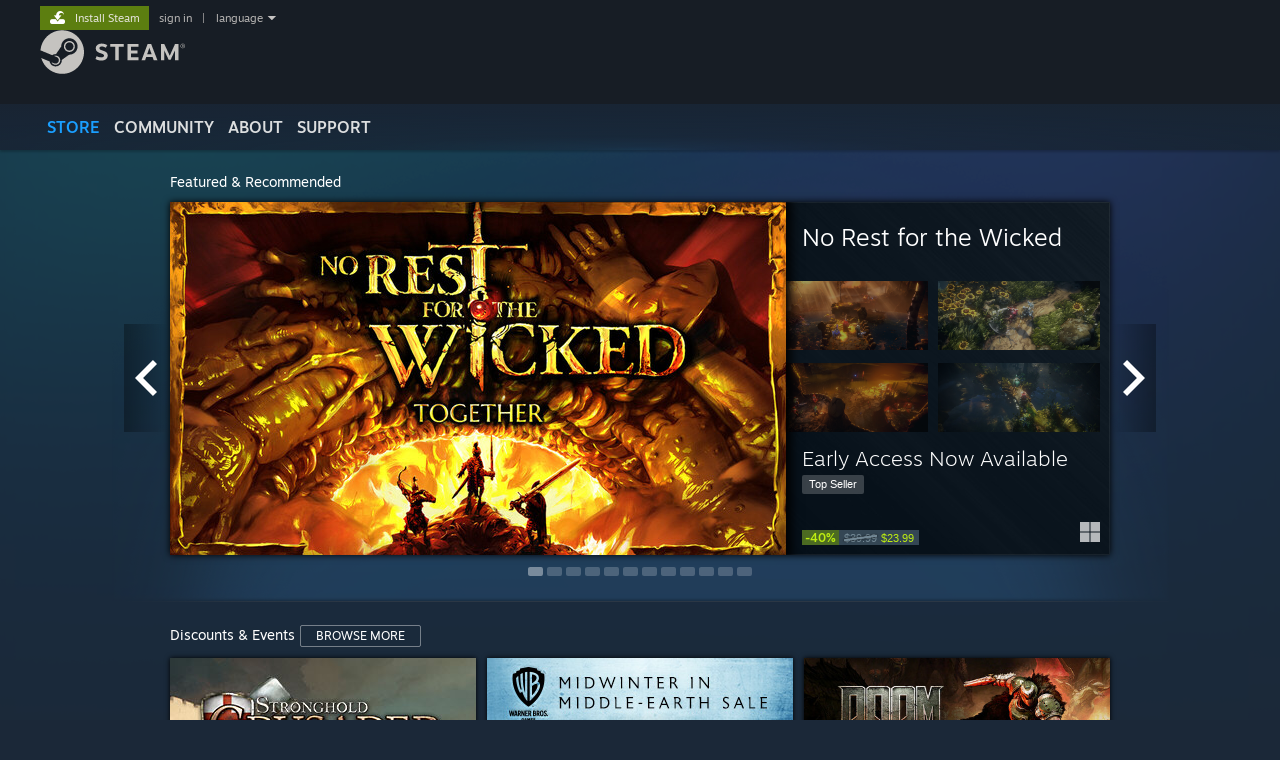

--- FILE ---
content_type: text/html; charset=UTF-8
request_url: https://store.steampowered.com/?snr=1_subscriberagreement_PrivacyAgreement__global-header
body_size: 114299
content:
<!DOCTYPE html>
<html class=" responsive DesktopUI" lang="en"  >
<head>
	<meta http-equiv="Content-Type" content="text/html; charset=UTF-8">
			<meta name="viewport" content="width=device-width,initial-scale=1">
		<meta name="theme-color" content="#171a21">
		<title>Welcome to Steam</title>
	<link rel="shortcut icon" href="/favicon.ico" type="image/x-icon">

	
	
	<link href="https://store.fastly.steamstatic.com/public/shared/css/motiva_sans.css?v=YzJgj1FjzW34&amp;l=english&amp;_cdn=fastly" rel="stylesheet" type="text/css">
<link href="https://store.fastly.steamstatic.com/public/shared/css/shared_global.css?v=Mimb3_adC0Ie&amp;l=english&amp;_cdn=fastly" rel="stylesheet" type="text/css">
<link href="https://store.fastly.steamstatic.com/public/shared/css/buttons.css?v=BZhNEtESfYSJ&amp;l=english&amp;_cdn=fastly" rel="stylesheet" type="text/css">
<link href="https://store.fastly.steamstatic.com/public/css/v6/store.css?v=iNEzrWSN2alw&amp;l=english&amp;_cdn=fastly" rel="stylesheet" type="text/css">
<link href="https://store.fastly.steamstatic.com/public/css/v6/home.css?v=8EJuGD1NfHJq&amp;l=english&amp;_cdn=fastly" rel="stylesheet" type="text/css">
<link href="https://store.fastly.steamstatic.com/public/css/v6/creator_hub.css?v=W3_oCd4QrKak&amp;l=english&amp;_cdn=fastly" rel="stylesheet" type="text/css">
<link href="https://store.fastly.steamstatic.com/public/shared/css/shared_responsive.css?v=bVAhy8BAW0iP&amp;l=english&amp;_cdn=fastly" rel="stylesheet" type="text/css">
<script type="text/javascript" src="https://store.fastly.steamstatic.com/public/shared/javascript/jquery-1.8.3.min.js?v=NXam5zydzNu8&amp;l=english&amp;_cdn=fastly"></script>
<script type="text/javascript">$J = jQuery.noConflict();</script><script type="text/javascript">VALVE_PUBLIC_PATH = "https:\/\/store.fastly.steamstatic.com\/public\/";</script><script type="text/javascript" src="https://store.fastly.steamstatic.com/public/shared/javascript/tooltip.js?v=LZHsOVauqTrm&amp;l=english&amp;_cdn=fastly"></script>

<script type="text/javascript" src="https://store.fastly.steamstatic.com/public/shared/javascript/shared_global.js?v=84qavQoecqcM&amp;l=english&amp;_cdn=fastly"></script>

<script type="text/javascript" src="https://store.fastly.steamstatic.com/public/shared/javascript/auth_refresh.js?v=w6QbwI-5-j2S&amp;l=english&amp;_cdn=fastly"></script>

<script type="text/javascript" src="https://store.fastly.steamstatic.com/public/javascript/main.js?v=iqtA1uhAuuKf&amp;l=english&amp;_cdn=fastly"></script>

<script type="text/javascript" src="https://store.fastly.steamstatic.com/public/javascript/dynamicstore.js?v=Ros6BpStU-em&amp;l=english&amp;_cdn=fastly"></script>

<script type="text/javascript">Object.seal && [ Object, Array, String, Number ].map( function( builtin ) { Object.seal( builtin.prototype ); } );</script>
		<script type="text/javascript">
			document.addEventListener('DOMContentLoaded', function(event) {
				$J.data( document, 'x_readytime', new Date().getTime() );
				$J.data( document, 'x_oldref', GetNavCookie() );
				SetupTooltips( { tooltipCSSClass: 'store_tooltip'} );
		});
		</script><script type="text/javascript" src="https://store.fastly.steamstatic.com/public/javascript/home.js?v=ayAIYP2awHKg&amp;l=english&amp;_cdn=fastly"></script>
<script type="text/javascript" src="https://store.fastly.steamstatic.com/public/javascript/cluster.js?v=Xhyo8cGiiO4M&amp;l=english&amp;_cdn=fastly"></script>
<script type="text/javascript" src="https://store.fastly.steamstatic.com/public/shared/javascript/shared_responsive_adapter.js?v=e6xwLWkl6YbR&amp;l=english&amp;_cdn=fastly"></script>

						<meta name="twitter:card" content="summary_large_image">
					<meta name="Description" content="Steam is the ultimate destination for playing, discussing, and creating games.">
			
	<meta name="twitter:site" content="@steam" />

						<meta property="og:title" content="Steam Store">
					<meta property="twitter:title" content="Steam Store">
					<meta property="og:type" content="website">
					<meta property="fb:app_id" content="105386699540688">
					<meta property="og:site" content="Steam">
					<meta property="og:url" content="https://store.steampowered.com/">
					<meta property="og:description" content="Steam is the ultimate destination for playing, discussing, and creating games.">
					<meta property="twitter:description" content="Steam is the ultimate destination for playing, discussing, and creating games.">
			
			<link rel="canonical" href="https://store.steampowered.com/">
	
			<link rel="image_src" href="https://cdn.fastly.steamstatic.com/store/home/store_home_share.jpg">
		<meta property="og:image" content="https://cdn.fastly.steamstatic.com/store/home/store_home_share.jpg">
		<meta name="twitter:image" content="https://cdn.fastly.steamstatic.com/store/home/store_home_share.jpg" />
				
	
			<style type="text/css">
			body.v6 .home_rightcol h2 {
  margin-bottom: 2px;
  margin-top: 1px;
}		</style>
	
	
	
	</head>
<body class="v6 infinite_scrolling no_home_gutter widestore v7menu responsive_page ">


<div class="responsive_page_frame with_header">
						<div role="navigation" class="responsive_page_menu_ctn mainmenu" aria-label="Mobile Menu">
				<div class="responsive_page_menu"  id="responsive_page_menu">
										<div class="mainmenu_contents">
						<div class="mainmenu_contents_items">
															<a class="menuitem" href="https://store.steampowered.com/login/?redir=%3Fsnr%3D1_subscriberagreement_PrivacyAgreement__global-header&redir_ssl=1&snr=1_4_4__global-header">
									Sign in								</a>
															<a class="menuitem supernav supernav_active" href="https://store.steampowered.com/?snr=1_4_4__global-responsive-menu" data-tooltip-type="selector" data-tooltip-content=".submenu_Store">
				Store			</a>
			<div class="submenu_Store" style="display: none;" data-submenuid="Store">
														<a class="submenuitem" href="https://store.steampowered.com/?snr=1_4_4__global-responsive-menu">
						Home											</a>
														<a class="submenuitem" href="https://store.steampowered.com/explore/?snr=1_4_4__global-responsive-menu">
						Discovery Queue											</a>
														<a class="submenuitem" href="https://steamcommunity.com/my/wishlist/">
						Wishlist											</a>
														<a class="submenuitem" href="https://store.steampowered.com/points/shop/?snr=1_4_4__global-responsive-menu">
						Points Shop											</a>
														<a class="submenuitem" href="https://store.steampowered.com/news/?snr=1_4_4__global-responsive-menu">
						News											</a>
														<a class="submenuitem" href="https://store.steampowered.com/stats/?snr=1_4_4__global-responsive-menu">
						Charts											</a>
							</div>
										<a class="menuitem supernav" href="https://steamcommunity.com/" data-tooltip-type="selector" data-tooltip-content=".submenu_Community">
				Community			</a>
			<div class="submenu_Community" style="display: none;" data-submenuid="Community">
														<a class="submenuitem" href="https://steamcommunity.com/">
						Home											</a>
														<a class="submenuitem" href="https://steamcommunity.com/discussions/">
						Discussions											</a>
														<a class="submenuitem" href="https://steamcommunity.com/workshop/">
						Workshop											</a>
														<a class="submenuitem" href="https://steamcommunity.com/market/">
						Market											</a>
														<a class="submenuitem" href="https://steamcommunity.com/?subsection=broadcasts">
						Broadcasts											</a>
							</div>
										<a class="menuitem " href="https://store.steampowered.com/about/?snr=1_4_4__global-responsive-menu">
				About			</a>
										<a class="menuitem " href="https://help.steampowered.com/en/">
				Support			</a>
			
							<div class="minor_menu_items">
																								<div class="menuitem change_language_action">
									Change language								</div>
																																	<a class="menuitem" href="https://store.steampowered.com/mobile" target="_blank" rel="noreferrer">Get the Steam Mobile App</a>
																									<div class="menuitem" role="link" onclick="Responsive_RequestDesktopView();">
										View desktop website									</div>
															</div>
						</div>
						<div class="mainmenu_footer_spacer  "></div>
						<div class="mainmenu_footer">
															<div class="mainmenu_footer_logo"><img src="https://store.fastly.steamstatic.com/public/shared/images/responsive/footerLogo_valve_new.png"></div>
								© Valve Corporation. All rights reserved. All trademarks are property of their respective owners in the US and other countries.								<span class="mainmenu_valve_links">
									<a href="https://store.steampowered.com/privacy_agreement/?snr=1_4_4__global-responsive-menu" target="_blank">Privacy Policy</a>
									&nbsp;| &nbsp;<a href="http://www.valvesoftware.com/legal.htm" target="_blank">Legal</a>
									&nbsp;| &nbsp;<a href="https://help.steampowered.com/faqs/view/10BB-D27A-6378-4436" target="_blank">Accessibility</a>
									&nbsp;| &nbsp;<a href="https://store.steampowered.com/subscriber_agreement/?snr=1_4_4__global-responsive-menu" target="_blank">Steam Subscriber Agreement</a>
									&nbsp;| &nbsp;<a href="https://store.steampowered.com/steam_refunds/?snr=1_4_4__global-responsive-menu" target="_blank">Refunds</a>
									&nbsp;| &nbsp;<a href="https://store.steampowered.com/account/cookiepreferences/?snr=1_4_4__global-responsive-menu" target="_blank">Cookies</a>
								</span>
													</div>
					</div>
									</div>
			</div>
		
		<div class="responsive_local_menu_tab"></div>

		<div class="responsive_page_menu_ctn localmenu">
			<div class="responsive_page_menu"  id="responsive_page_local_menu" data-panel="{&quot;onOptionsActionDescription&quot;:&quot;Filter&quot;,&quot;onOptionsButton&quot;:&quot;Responsive_ToggleLocalMenu()&quot;,&quot;onCancelButton&quot;:&quot;Responsive_ToggleLocalMenu()&quot;}">
				<div class="localmenu_content" data-panel="{&quot;maintainY&quot;:true,&quot;bFocusRingRoot&quot;:true,&quot;flow-children&quot;:&quot;column&quot;}">
				</div>
			</div>
		</div>



					<div class="responsive_header">
				<div class="responsive_header_content">
					<div id="responsive_menu_logo">
						<img src="https://store.fastly.steamstatic.com/public/shared/images/responsive/header_menu_hamburger.png" height="100%">
											</div>
					<div class="responsive_header_logo">
						<a href="https://store.steampowered.com/?snr=1_4_4__global-responsive-menu">
															<img src="https://store.fastly.steamstatic.com/public/shared/images/responsive/header_logo.png" height="36" border="0" alt="STEAM">
													</a>
					</div>
					<div class="responsive_header_react_target" data-featuretarget="store-menu-responsive-search"><div class="responsive_header_react_placeholder"></div></div>				</div>
			</div>
		
		<div class="responsive_page_content_overlay">

		</div>

		<div class="responsive_fixonscroll_ctn nonresponsive_hidden ">
		</div>
	
	<div class="responsive_page_content">

		<div role="banner" id="global_header" data-panel="{&quot;flow-children&quot;:&quot;row&quot;}">
	<div class="content">
		<div class="logo">
			<span id="logo_holder">
									<a href="https://store.steampowered.com/?snr=1_4_4__global-header" aria-label="Link to the Steam Homepage">
						<img src="https://store.fastly.steamstatic.com/public/shared/images/header/logo_steam.svg?t=962016" width="176" height="44" alt="Link to the Steam Homepage">
					</a>
							</span>
		</div>

			<div role="navigation" class="supernav_container" aria-label="Global Menu">
								<a class="menuitem supernav supernav_active" href="https://store.steampowered.com/?snr=1_4_4__global-header" data-tooltip-type="selector" data-tooltip-content=".submenu_Store">
				STORE			</a>
			<div class="submenu_Store" style="display: none;" data-submenuid="Store">
														<a class="submenuitem" href="https://store.steampowered.com/?snr=1_4_4__global-header">
						Home											</a>
														<a class="submenuitem" href="https://store.steampowered.com/explore/?snr=1_4_4__global-header">
						Discovery Queue											</a>
														<a class="submenuitem" href="https://steamcommunity.com/my/wishlist/">
						Wishlist											</a>
														<a class="submenuitem" href="https://store.steampowered.com/points/shop/?snr=1_4_4__global-header">
						Points Shop											</a>
														<a class="submenuitem" href="https://store.steampowered.com/news/?snr=1_4_4__global-header">
						News											</a>
														<a class="submenuitem" href="https://store.steampowered.com/stats/?snr=1_4_4__global-header">
						Charts											</a>
							</div>
										<a class="menuitem supernav" href="https://steamcommunity.com/" data-tooltip-type="selector" data-tooltip-content=".submenu_Community">
				COMMUNITY			</a>
			<div class="submenu_Community" style="display: none;" data-submenuid="Community">
														<a class="submenuitem" href="https://steamcommunity.com/">
						Home											</a>
														<a class="submenuitem" href="https://steamcommunity.com/discussions/">
						Discussions											</a>
														<a class="submenuitem" href="https://steamcommunity.com/workshop/">
						Workshop											</a>
														<a class="submenuitem" href="https://steamcommunity.com/market/">
						Market											</a>
														<a class="submenuitem" href="https://steamcommunity.com/?subsection=broadcasts">
						Broadcasts											</a>
							</div>
										<a class="menuitem " href="https://store.steampowered.com/about/?snr=1_4_4__global-header">
				About			</a>
										<a class="menuitem " href="https://help.steampowered.com/en/">
				SUPPORT			</a>
				</div>
	<script type="text/javascript">
		jQuery(function($) {
			$('#global_header .supernav').v_tooltip({'location':'bottom', 'destroyWhenDone': false, 'tooltipClass': 'supernav_content', 'offsetY':-6, 'offsetX': 1, 'horizontalSnap': 4, 'tooltipParent': '#global_header .supernav_container', 'correctForScreenSize': false});
		});
	</script>

		<div id="global_actions">
			<div role="navigation" id="global_action_menu" aria-label="Account Menu">
									<a class="header_installsteam_btn header_installsteam_btn_green" href="https://store.steampowered.com/about/?snr=1_4_4__global-header">
						<div class="header_installsteam_btn_content">
							Install Steam						</div>
					</a>
				
				
									<a class="global_action_link" href="https://store.steampowered.com/login/?redir=%3Fsnr%3D1_subscriberagreement_PrivacyAgreement__global-header&redir_ssl=1&snr=1_4_4__global-header">sign in</a>
											&nbsp;|&nbsp;
						<span class="pulldown global_action_link" id="language_pulldown" onclick="ShowMenu( this, 'language_dropdown', 'right' );">language</span>
						<div class="popup_block_new" id="language_dropdown" style="display: none;">
							<div class="popup_body popup_menu">
																																					<a class="popup_menu_item tight" href="?l=schinese&snr=1_subscriberagreement_PrivacyAgreement__global-header" onclick="ChangeLanguage( 'schinese' ); return false;">简体中文 (Simplified Chinese)</a>
																													<a class="popup_menu_item tight" href="?l=tchinese&snr=1_subscriberagreement_PrivacyAgreement__global-header" onclick="ChangeLanguage( 'tchinese' ); return false;">繁體中文 (Traditional Chinese)</a>
																													<a class="popup_menu_item tight" href="?l=japanese&snr=1_subscriberagreement_PrivacyAgreement__global-header" onclick="ChangeLanguage( 'japanese' ); return false;">日本語 (Japanese)</a>
																													<a class="popup_menu_item tight" href="?l=koreana&snr=1_subscriberagreement_PrivacyAgreement__global-header" onclick="ChangeLanguage( 'koreana' ); return false;">한국어 (Korean)</a>
																													<a class="popup_menu_item tight" href="?l=thai&snr=1_subscriberagreement_PrivacyAgreement__global-header" onclick="ChangeLanguage( 'thai' ); return false;">ไทย (Thai)</a>
																													<a class="popup_menu_item tight" href="?l=bulgarian&snr=1_subscriberagreement_PrivacyAgreement__global-header" onclick="ChangeLanguage( 'bulgarian' ); return false;">Български (Bulgarian)</a>
																													<a class="popup_menu_item tight" href="?l=czech&snr=1_subscriberagreement_PrivacyAgreement__global-header" onclick="ChangeLanguage( 'czech' ); return false;">Čeština (Czech)</a>
																													<a class="popup_menu_item tight" href="?l=danish&snr=1_subscriberagreement_PrivacyAgreement__global-header" onclick="ChangeLanguage( 'danish' ); return false;">Dansk (Danish)</a>
																													<a class="popup_menu_item tight" href="?l=german&snr=1_subscriberagreement_PrivacyAgreement__global-header" onclick="ChangeLanguage( 'german' ); return false;">Deutsch (German)</a>
																																							<a class="popup_menu_item tight" href="?l=spanish&snr=1_subscriberagreement_PrivacyAgreement__global-header" onclick="ChangeLanguage( 'spanish' ); return false;">Español - España (Spanish - Spain)</a>
																													<a class="popup_menu_item tight" href="?l=latam&snr=1_subscriberagreement_PrivacyAgreement__global-header" onclick="ChangeLanguage( 'latam' ); return false;">Español - Latinoamérica (Spanish - Latin America)</a>
																													<a class="popup_menu_item tight" href="?l=greek&snr=1_subscriberagreement_PrivacyAgreement__global-header" onclick="ChangeLanguage( 'greek' ); return false;">Ελληνικά (Greek)</a>
																													<a class="popup_menu_item tight" href="?l=french&snr=1_subscriberagreement_PrivacyAgreement__global-header" onclick="ChangeLanguage( 'french' ); return false;">Français (French)</a>
																													<a class="popup_menu_item tight" href="?l=italian&snr=1_subscriberagreement_PrivacyAgreement__global-header" onclick="ChangeLanguage( 'italian' ); return false;">Italiano (Italian)</a>
																													<a class="popup_menu_item tight" href="?l=indonesian&snr=1_subscriberagreement_PrivacyAgreement__global-header" onclick="ChangeLanguage( 'indonesian' ); return false;">Bahasa Indonesia (Indonesian)</a>
																													<a class="popup_menu_item tight" href="?l=hungarian&snr=1_subscriberagreement_PrivacyAgreement__global-header" onclick="ChangeLanguage( 'hungarian' ); return false;">Magyar (Hungarian)</a>
																													<a class="popup_menu_item tight" href="?l=dutch&snr=1_subscriberagreement_PrivacyAgreement__global-header" onclick="ChangeLanguage( 'dutch' ); return false;">Nederlands (Dutch)</a>
																													<a class="popup_menu_item tight" href="?l=norwegian&snr=1_subscriberagreement_PrivacyAgreement__global-header" onclick="ChangeLanguage( 'norwegian' ); return false;">Norsk (Norwegian)</a>
																													<a class="popup_menu_item tight" href="?l=polish&snr=1_subscriberagreement_PrivacyAgreement__global-header" onclick="ChangeLanguage( 'polish' ); return false;">Polski (Polish)</a>
																													<a class="popup_menu_item tight" href="?l=portuguese&snr=1_subscriberagreement_PrivacyAgreement__global-header" onclick="ChangeLanguage( 'portuguese' ); return false;">Português (Portuguese - Portugal)</a>
																													<a class="popup_menu_item tight" href="?l=brazilian&snr=1_subscriberagreement_PrivacyAgreement__global-header" onclick="ChangeLanguage( 'brazilian' ); return false;">Português - Brasil (Portuguese - Brazil)</a>
																													<a class="popup_menu_item tight" href="?l=romanian&snr=1_subscriberagreement_PrivacyAgreement__global-header" onclick="ChangeLanguage( 'romanian' ); return false;">Română (Romanian)</a>
																													<a class="popup_menu_item tight" href="?l=russian&snr=1_subscriberagreement_PrivacyAgreement__global-header" onclick="ChangeLanguage( 'russian' ); return false;">Русский (Russian)</a>
																													<a class="popup_menu_item tight" href="?l=finnish&snr=1_subscriberagreement_PrivacyAgreement__global-header" onclick="ChangeLanguage( 'finnish' ); return false;">Suomi (Finnish)</a>
																													<a class="popup_menu_item tight" href="?l=swedish&snr=1_subscriberagreement_PrivacyAgreement__global-header" onclick="ChangeLanguage( 'swedish' ); return false;">Svenska (Swedish)</a>
																													<a class="popup_menu_item tight" href="?l=turkish&snr=1_subscriberagreement_PrivacyAgreement__global-header" onclick="ChangeLanguage( 'turkish' ); return false;">Türkçe (Turkish)</a>
																													<a class="popup_menu_item tight" href="?l=vietnamese&snr=1_subscriberagreement_PrivacyAgreement__global-header" onclick="ChangeLanguage( 'vietnamese' ); return false;">Tiếng Việt (Vietnamese)</a>
																													<a class="popup_menu_item tight" href="?l=ukrainian&snr=1_subscriberagreement_PrivacyAgreement__global-header" onclick="ChangeLanguage( 'ukrainian' ); return false;">Українська (Ukrainian)</a>
																									<a class="popup_menu_item tight" href="https://www.valvesoftware.com/en/contact?contact-person=Translation%20Team%20Feedback" target="_blank">Report a translation problem</a>
							</div>
						</div>
												</div>
					</div>
			</div>
</div>
<div class="StoreMenuLoadingPlaceholder" data-featuretarget="store-menu-v7"><div class="PlaceholderInner"></div></div><div id="responsive_store_nav_ctn"></div><div id="responsive_store_nav_overlay" style="display:none"><div id="responsive_store_nav_overlay_ctn"></div><div id="responsive_store_nav_overlay_bottom"></div></div><div id="responsive_store_search_overlay" style="display:none"></div><div data-cart-banner-spot="1"></div>
		<div role="main" class="responsive_page_template_content" id="responsive_page_template_content" data-panel="{&quot;autoFocus&quot;:true}" >

			<div id="application_config" style="display: none;"  data-config="{&quot;EUNIVERSE&quot;:1,&quot;WEB_UNIVERSE&quot;:&quot;public&quot;,&quot;LANGUAGE&quot;:&quot;english&quot;,&quot;COUNTRY&quot;:&quot;US&quot;,&quot;MEDIA_CDN_COMMUNITY_URL&quot;:&quot;https:\/\/cdn.fastly.steamstatic.com\/steamcommunity\/public\/&quot;,&quot;MEDIA_CDN_URL&quot;:&quot;https:\/\/cdn.fastly.steamstatic.com\/&quot;,&quot;VIDEO_CDN_URL&quot;:&quot;https:\/\/video.fastly.steamstatic.com\/&quot;,&quot;COMMUNITY_CDN_URL&quot;:&quot;https:\/\/community.fastly.steamstatic.com\/&quot;,&quot;COMMUNITY_CDN_ASSET_URL&quot;:&quot;https:\/\/cdn.fastly.steamstatic.com\/steamcommunity\/public\/assets\/&quot;,&quot;STORE_CDN_URL&quot;:&quot;https:\/\/store.fastly.steamstatic.com\/&quot;,&quot;PUBLIC_SHARED_URL&quot;:&quot;https:\/\/store.fastly.steamstatic.com\/public\/shared\/&quot;,&quot;COMMUNITY_BASE_URL&quot;:&quot;https:\/\/steamcommunity.com\/&quot;,&quot;CHAT_BASE_URL&quot;:&quot;https:\/\/steamcommunity.com\/&quot;,&quot;STORE_BASE_URL&quot;:&quot;https:\/\/store.steampowered.com\/&quot;,&quot;STORE_CHECKOUT_BASE_URL&quot;:&quot;https:\/\/checkout.steampowered.com\/&quot;,&quot;IMG_URL&quot;:&quot;https:\/\/store.fastly.steamstatic.com\/public\/images\/&quot;,&quot;STEAMTV_BASE_URL&quot;:&quot;https:\/\/steam.tv\/&quot;,&quot;HELP_BASE_URL&quot;:&quot;https:\/\/help.steampowered.com\/&quot;,&quot;PARTNER_BASE_URL&quot;:&quot;https:\/\/partner.steamgames.com\/&quot;,&quot;STATS_BASE_URL&quot;:&quot;https:\/\/partner.steampowered.com\/&quot;,&quot;INTERNAL_STATS_BASE_URL&quot;:&quot;https:\/\/steamstats.valve.org\/&quot;,&quot;IN_CLIENT&quot;:false,&quot;USE_POPUPS&quot;:false,&quot;STORE_ICON_BASE_URL&quot;:&quot;https:\/\/shared.fastly.steamstatic.com\/store_item_assets\/steam\/apps\/&quot;,&quot;STORE_ITEM_BASE_URL&quot;:&quot;https:\/\/shared.fastly.steamstatic.com\/store_item_assets\/&quot;,&quot;WEBAPI_BASE_URL&quot;:&quot;https:\/\/api.steampowered.com\/&quot;,&quot;TOKEN_URL&quot;:&quot;https:\/\/store.steampowered.com\/\/chat\/clientjstoken&quot;,&quot;BUILD_TIMESTAMP&quot;:1770052574,&quot;PAGE_TIMESTAMP&quot;:1770101624,&quot;IN_TENFOOT&quot;:false,&quot;IN_GAMEPADUI&quot;:false,&quot;IN_CHROMEOS&quot;:false,&quot;IN_MOBILE_WEBVIEW&quot;:false,&quot;PLATFORM&quot;:&quot;macos&quot;,&quot;BASE_URL_STORE_CDN_ASSETS&quot;:&quot;https:\/\/cdn.fastly.steamstatic.com\/store\/&quot;,&quot;EREALM&quot;:1,&quot;LOGIN_BASE_URL&quot;:&quot;https:\/\/login.steampowered.com\/&quot;,&quot;AVATAR_BASE_URL&quot;:&quot;https:\/\/avatars.fastly.steamstatic.com\/&quot;,&quot;FROM_WEB&quot;:true,&quot;WEBSITE_ID&quot;:&quot;Store&quot;,&quot;BASE_URL_SHARED_CDN&quot;:&quot;https:\/\/shared.fastly.steamstatic.com\/&quot;,&quot;CLAN_CDN_ASSET_URL&quot;:&quot;https:\/\/clan.fastly.steamstatic.com\/&quot;,&quot;COMMUNITY_ASSETS_BASE_URL&quot;:&quot;https:\/\/shared.fastly.steamstatic.com\/community_assets\/&quot;,&quot;SNR&quot;:&quot;1_4_4_&quot;}" data-userinfo="{&quot;logged_in&quot;:false,&quot;country_code&quot;:&quot;US&quot;,&quot;excluded_content_descriptors&quot;:[3,4]}" data-hwinfo="{&quot;bSteamOS&quot;:false,&quot;bSteamDeck&quot;:false}" data-broadcastuser="{&quot;success&quot;:1,&quot;bHideStoreBroadcast&quot;:false}" data-store_user_config="{&quot;webapi_token&quot;:&quot;&quot;,&quot;shoppingcart&quot;:null,&quot;originating_navdata&quot;:{&quot;domain&quot;:&quot;store.steampowered.com&quot;,&quot;controller&quot;:&quot;subscriberagreement&quot;,&quot;method&quot;:&quot;PrivacyAgreement&quot;,&quot;submethod&quot;:&quot;&quot;,&quot;feature&quot;:&quot;global-header&quot;,&quot;depth&quot;:0,&quot;countrycode&quot;:&quot;US&quot;,&quot;webkey&quot;:null,&quot;is_client&quot;:false,&quot;curator_data&quot;:null,&quot;is_likely_bot&quot;:true,&quot;is_utm&quot;:false},&quot;wishlist_item_count&quot;:0}"></div><div id="application_root"></div><script>window.g_wapit="";</script><link href="https://store.fastly.steamstatic.com/public/css/applications/store/main.css?v=mw8LVDvyH3ep&amp;l=english&amp;_cdn=fastly" rel="stylesheet" type="text/css">
<script type="text/javascript" src="https://store.fastly.steamstatic.com/public/javascript/applications/store/manifest.js?v=U9Gyd54gz6vt&amp;l=english&amp;_cdn=fastly"></script>
<script type="text/javascript" src="https://store.fastly.steamstatic.com/public/javascript/applications/store/libraries~b28b7af69.js?v=L9JqUktT3bf9&amp;l=english&amp;_cdn=fastly"></script>
<script type="text/javascript" src="https://store.fastly.steamstatic.com/public/javascript/applications/store/main.js?v=-NaS0ASRXDIl&amp;l=english&amp;_cdn=fastly"></script>
<script type="text/javascript">
	var g_AccountID = 0;
	var g_Languages = ["english"];
	var g_sessionID = "e047c6206efd510d9572cd22";
	var g_ServerTime = 1770101624;
	var g_bUseNewCartAPI = true;

	$J( InitMiniprofileHovers( 'https%3A%2F%2Fstore.steampowered.com%2F' ) );

	
	if ( typeof GStoreItemData != 'undefined' )
	{
		GStoreItemData.AddNavParams({
			__page_default: "1_4_4_",
			__page_default_obj: {"domain":"store.steampowered.com","controller":"default","method":"default","submethod":"","feature":null,"depth":null,"countrycode":"US","webkey":null,"is_client":false,"curator_data":null,"is_likely_bot":true,"is_utm":null},
			__originating_obj: {"domain":"store.steampowered.com","controller":"subscriberagreement","method":"PrivacyAgreement","submethod":"","feature":"global-header","depth":0,"countrycode":"US","webkey":null,"is_client":false,"curator_data":null,"is_likely_bot":true,"is_utm":false},
			storemenu_recommendedtags: "1_4_4__17"		});
	}

	if ( typeof GDynamicStore != 'undefined' )
	{
		GDynamicStore.Init(0, false, "", {"primary_language":null,"secondary_languages":null,"platform_windows":null,"platform_mac":null,"platform_linux":null,"timestamp_updated":null,"hide_store_broadcast":null,"review_score_preference":null,"timestamp_content_descriptor_preferences_updated":null,"provide_deck_feedback":null,"additional_languages":null,"game_frame_rate_reporting":null}, 'US',
			{"bNoDefaultDescriptors":true});
		GStoreItemData.SetCurrencyFormatter(function( nValueInCents, bWholeUnitsOnly ) { var fmt = function( nValueInCents, bWholeUnitsOnly ) {	var format = v_numberformat( nValueInCents / 100, bWholeUnitsOnly ? 0 : 2, ".", ","); return format; };var strNegativeSymbol = '';	if ( nValueInCents < 0 ) { strNegativeSymbol = '-'; nValueInCents = -nValueInCents; }return strNegativeSymbol + "$" + fmt( nValueInCents, bWholeUnitsOnly );});
		GStoreItemData.SetCurrencyMinPriceIncrement(1);
	}
</script>

<script type="text/javascript">
	$J( function() {

		GStoreItemData.AddStoreItemDataSet(
			{"rgApps":{"1222140":{"name":"Detroit: Become Human","url_name":"Detroit_Become_Human","discount_block":"<div class=\"discount_block  no_discount\" data-price-final=\"3999\" data-bundlediscount=\"0\" data-discount=\"0\"><div class=\"discount_prices\"><div class=\"discount_final_price\">$39.99<\/div><\/div><\/div>","descids":[2,5],"header":"https:\/\/shared.fastly.steamstatic.com\/store_item_assets\/steam\/apps\/1222140\/header.jpg?t=1667468479","tiny_capsule":"https:\/\/shared.fastly.steamstatic.com\/store_item_assets\/steam\/apps\/1222140\/capsule_sm_120.jpg?t=1667468479","tags":["Choices Matter","Story Rich","Multiple Endings","Cinematic","Singleplayer"],"tagids":[6426,1742,6971,4145,4182,5608,5752,4295,3942,21,5411,4166,1756,1697,4711,9592,4115,5094,4667,7208],"main_capsule":"https:\/\/shared.fastly.steamstatic.com\/store_item_assets\/steam\/apps\/1222140\/capsule_616x353.jpg?t=1667468479","os_windows":true,"microtrailer":"https:\/\/video.fastly.steamstatic.com\/store_trailers\/1222140\/282775\/c86acba0a15a3378984a05920f3513b23bba9147\/1750644428\/microtrailer.webm?t=1590429401","has_live_broadcast":false,"localized":true,"localized_english":true,"has_adult_content_violence":true},"22370":{"name":"Fallout 3: Game of the Year Edition","url_name":"Fallout_3_Game_of_the_Year_Edition","discount_block":"<div class=\"discount_block \" data-price-final=\"499\" data-bundlediscount=\"0\" data-discount=\"75\" role=\"link\" aria-label=\"75% off. $19.99 normally, discounted to $4.99\"><div class=\"discount_pct\">-75%<\/div><div class=\"discount_prices\"><div class=\"discount_original_price\">$19.99<\/div><div class=\"discount_final_price\">$4.99<\/div><\/div><\/div>","descids":[],"header":"https:\/\/shared.fastly.steamstatic.com\/store_item_assets\/steam\/apps\/22370\/header.jpg?t=1732208097","tiny_capsule":"https:\/\/shared.fastly.steamstatic.com\/store_item_assets\/steam\/apps\/22370\/capsule_sm_120.jpg?t=1732208097","tags":["Open World","RPG","Post-apocalyptic","Singleplayer","Moddable"],"tagids":[1695,122,3835,4182,1669,3839,3942,1663,21,19,3834,4711,4166,3810,1697,1742,1774,4231,7782,1756],"main_capsule":"https:\/\/shared.fastly.steamstatic.com\/store_item_assets\/steam\/apps\/22370\/capsule_616x353.jpg?t=1732208097","os_windows":true,"microtrailer":"https:\/\/video.fastly.steamstatic.com\/store_trailers\/22370\/2943\/5432678619d1b71db5a68f4e444e0075b631d824\/1750484722\/microtrailer.webm?t=1447352764","has_live_broadcast":false,"discount":true,"localized":true,"localized_english":true},"3919190":{"name":"Obey the Voice\u2122","url_name":"Obey_the_Voice","discount_block":"<div class=\"discount_block \" data-price-final=\"679\" data-bundlediscount=\"0\" data-discount=\"15\" role=\"link\" aria-label=\"15% off. $7.99 normally, discounted to $6.79\"><div class=\"discount_pct\">-15%<\/div><div class=\"discount_prices\"><div class=\"discount_original_price\">$7.99<\/div><div class=\"discount_final_price\">$6.79<\/div><\/div><\/div>","descids":[2,5],"header":"https:\/\/shared.fastly.steamstatic.com\/store_item_assets\/steam\/apps\/3919190\/70a1fc53e5c8574c5756d1a8b44fc4af49a81f28\/header.jpg?t=1770069035","tiny_capsule":"https:\/\/shared.fastly.steamstatic.com\/store_item_assets\/steam\/apps\/3919190\/1459d9ab6661df77be8cdb294a8a5036091175a7\/capsule_sm_120.jpg?t=1770069035","tags":["Adventure","Horror","Atmospheric","Dark","Exploration"],"tagids":[21,1667,4166,4342,3834,3839,5900,4191,4175,4182,4145,4345,6426,492,5186,4064,1721,1742,10808,7250],"main_capsule":"https:\/\/shared.fastly.steamstatic.com\/store_item_assets\/steam\/apps\/3919190\/638f5f202070adb1676b231a2bf0aed17266e124\/capsule_616x353.jpg?t=1770069035","os_windows":true,"microtrailer":"https:\/\/video.fastly.steamstatic.com\/store_trailers\/3919190\/1452248904\/a88fa5d006af2cfecb2372602ad50bf38d12b988\/1769097040\/microtrailer.webm?t=1769103624","has_live_broadcast":false,"discount":true,"localized":true,"localized_english":true,"has_adult_content_violence":true},"391220":{"name":"Rise of the Tomb Raider\u2122","url_name":"Rise_of_the_Tomb_Raider","discount_block":"<div class=\"discount_block  no_discount\" data-price-final=\"2999\" data-bundlediscount=\"0\" data-discount=\"0\"><div class=\"discount_prices\"><div class=\"discount_final_price\">$29.99<\/div><\/div><\/div>","descids":[],"header":"https:\/\/shared.fastly.steamstatic.com\/store_item_assets\/steam\/apps\/391220\/header.jpg?t=1766187095","tiny_capsule":"https:\/\/shared.fastly.steamstatic.com\/store_item_assets\/steam\/apps\/391220\/capsule_sm_120.jpg?t=1766187095","tags":["Adventure","Action","Female Protagonist","Singleplayer","Third Person"],"tagids":[21,19,7208,4182,1697,3834,1695,4106,1742,1662,1664,1687,4166,3814,4036,1774,3859,122,1756,4559],"main_capsule":"https:\/\/shared.fastly.steamstatic.com\/store_item_assets\/steam\/apps\/391220\/50d71cee0ce60b2a0a03acf3201164ca3a76d4ae\/capsule_616x353.jpg?t=1766187095","os_windows":true,"os_macos":true,"os_linux":true,"vr_htcvive":true,"vr_oculusrift":true,"microtrailer":"https:\/\/video.fastly.steamstatic.com\/store_trailers\/391220\/48770\/8456ea39888969eb46b0c6b2131962dd6797dd5c\/1750524053\/microtrailer.webm?t=1452106927","has_live_broadcast":false,"localized":true,"localized_english":true},"1174180":{"name":"Red Dead Redemption 2","url_name":"Red_Dead_Redemption_2","discount_block":"<div class=\"discount_block \" data-price-final=\"1499\" data-bundlediscount=\"0\" data-discount=\"75\" role=\"link\" aria-label=\"75% off. $59.99 normally, discounted to $14.99\"><div class=\"discount_pct\">-75%<\/div><div class=\"discount_prices\"><div class=\"discount_original_price\">$59.99<\/div><div class=\"discount_final_price\">$14.99<\/div><\/div><\/div>","descids":[5],"header":"https:\/\/shared.fastly.steamstatic.com\/store_item_assets\/steam\/apps\/1174180\/header.jpg?t=1759502961","tiny_capsule":"https:\/\/shared.fastly.steamstatic.com\/store_item_assets\/steam\/apps\/1174180\/capsule_sm_120.jpg?t=1759502961","tags":["Open World","Story Rich","Western","Multiplayer","Adventure"],"tagids":[1695,1742,1647,3859,21,19,4175,4182,1774,6041,5411,4166,5611,3814,1756,1697,4345,3810,3839,1663],"main_capsule":"https:\/\/shared.fastly.steamstatic.com\/store_item_assets\/steam\/apps\/1174180\/capsule_616x353.jpg?t=1759502961","os_windows":true,"microtrailer":"https:\/\/video.fastly.steamstatic.com\/store_trailers\/1174180\/254764\/7a9619def1d2b41fbb7aeab0ebd6a2b4ada81f0d\/1750634248\/microtrailer.webm?t=1574881352","has_live_broadcast":false,"discount":true,"localized":true,"localized_english":true},"1588550":{"name":"Cairn","url_name":"Cairn","discount_block":"<div class=\"discount_block \" data-price-final=\"2699\" data-bundlediscount=\"0\" data-discount=\"10\" role=\"link\" aria-label=\"10% off. $29.99 normally, discounted to $26.99\"><div class=\"discount_pct\">-10%<\/div><div class=\"discount_prices\"><div class=\"discount_original_price\">$29.99<\/div><div class=\"discount_final_price\">$26.99<\/div><\/div><\/div>","descids":[],"header":"https:\/\/shared.fastly.steamstatic.com\/store_item_assets\/steam\/apps\/1588550\/header.jpg?t=1769725647","tiny_capsule":"https:\/\/shared.fastly.steamstatic.com\/store_item_assets\/steam\/apps\/1588550\/b46958afa6fe4a8da8329782be422284e184661b\/capsule_sm_120.jpg?t=1769725647","tags":["Stylized","Indie","Adventure","Exploration","Atmospheric"],"tagids":[4252,492,21,3834,4166,4182,4106,701,1662,1733,5900,1695,4026,3968,4145,1697,1742,599,19,4036],"main_capsule":"https:\/\/shared.fastly.steamstatic.com\/store_item_assets\/steam\/apps\/1588550\/f1b2b5fcc0ac63617d3b2962132e30e6420fe2f0\/capsule_616x353.jpg?t=1769725647","os_windows":true,"microtrailer":"https:\/\/video.fastly.steamstatic.com\/store_trailers\/1588550\/1771345720\/19a156d039c6781b7168bebe165100f1ed51722d\/1769718492\/microtrailer.webm?t=1769721248","has_live_broadcast":false,"discount":true,"localized":true,"localized_english":true},"2191500":{"name":"Vampires: Bloodlord Rising","url_name":"Vampires_Bloodlord_Rising","discount_block":"<div class=\"discount_block \" data-price-final=\"1599\" data-bundlediscount=\"0\" data-discount=\"20\" role=\"link\" aria-label=\"20% off. $19.99 normally, discounted to $15.99\"><div class=\"discount_pct\">-20%<\/div><div class=\"discount_prices\"><div class=\"discount_original_price\">$19.99<\/div><div class=\"discount_final_price\">$15.99<\/div><\/div><\/div>","descids":[1,2,5],"header":"https:\/\/shared.fastly.steamstatic.com\/store_item_assets\/steam\/apps\/2191500\/a5ca3d67a024833e001178a3d722d2f9c8707216\/header_alt_assets_0.jpg?t=1770034146","tiny_capsule":"https:\/\/shared.fastly.steamstatic.com\/store_item_assets\/steam\/apps\/2191500\/565d0af1083bc11272b58fbbaaa47173772c4cdf\/capsule_sm_120.jpg?t=1770034146","tags":["Early Access","Adventure","Open World","Base Building","Vampire"],"tagids":[493,21,1695,7332,4018,1662,1702,3843,4166,3834,4182,599,3952,1684,3854,1643,3810,122,1667,1697],"main_capsule":"https:\/\/shared.fastly.steamstatic.com\/store_item_assets\/steam\/apps\/2191500\/2bbb85007c4246c15f7b96a097db31ca0bfdc548\/capsule_616x353_alt_assets_0.jpg?t=1770034146","os_windows":true,"early_access":true,"microtrailer":null,"has_live_broadcast":true,"discount":true,"localized":true,"localized_english":true,"has_adult_content_violence":true},"2397300":{"name":"Half Sword","url_name":"Half_Sword","discount_block":"<div class=\"discount_block \" data-price-final=\"1999\" data-bundlediscount=\"0\" data-discount=\"20\" role=\"link\" aria-label=\"20% off. $24.99 normally, discounted to $19.99\"><div class=\"discount_pct\">-20%<\/div><div class=\"discount_prices\"><div class=\"discount_original_price\">$24.99<\/div><div class=\"discount_final_price\">$19.99<\/div><\/div><\/div>","descids":[2,5],"header":"https:\/\/shared.fastly.steamstatic.com\/store_item_assets\/steam\/apps\/2397300\/54d7f7be1eb9e289186fab6132dc668c3644f826\/header.jpg?t=1769873014","tiny_capsule":"https:\/\/shared.fastly.steamstatic.com\/store_item_assets\/steam\/apps\/2397300\/d268df5c35e568c8d65fec5f2f129a3813db4100\/capsule_sm_120.jpg?t=1769873014","tags":["Early Access","Physics","Gore","Combat","Medieval"],"tagids":[493,3968,4345,3993,4172,5228,4608,4175,3987,599,1743,19,3810,4182,1697,3934,1646,6506,3839,4191],"main_capsule":"https:\/\/shared.fastly.steamstatic.com\/store_item_assets\/steam\/apps\/2397300\/ee31559bbd3cccc7d006dbd69d88ff704039a416\/capsule_616x353.jpg?t=1769873014","os_windows":true,"early_access":true,"microtrailer":"https:\/\/video.fastly.steamstatic.com\/store_trailers\/2397300\/914221168\/bc4205da0ac935f1b69a298baf0bb4231934744d\/1769174779\/microtrailer.webm?t=1769191383","has_live_broadcast":true,"discount":true,"localized":true,"localized_english":true,"has_adult_content_violence":true},"2610650":{"name":"Don't Stop, Girlypop!","url_name":"Dont_Stop_Girlypop","discount_block":"<div class=\"discount_block \" data-price-final=\"1799\" data-bundlediscount=\"0\" data-discount=\"10\" role=\"link\" aria-label=\"10% off. $19.99 normally, discounted to $17.99\"><div class=\"discount_pct\">-10%<\/div><div class=\"discount_prices\"><div class=\"discount_original_price\">$19.99<\/div><div class=\"discount_final_price\">$17.99<\/div><\/div><\/div>","descids":[],"header":"https:\/\/shared.fastly.steamstatic.com\/store_item_assets\/steam\/apps\/2610650\/c51ea16bebef6f0f679ac2482559542f1db738a0\/header.jpg?t=1769704644","tiny_capsule":"https:\/\/shared.fastly.steamstatic.com\/store_item_assets\/steam\/apps\/2610650\/232023d519ede5366af76a688956d5f0fd08f38a\/capsule_sm_120.jpg?t=1769704644","tags":["Action","Atmospheric","Combat","FPS","Fast-Paced"],"tagids":[19,4166,3993,1663,1734,1023537,4747,4726,6691,44868,5752,1710,1774,4305,4255,3839,4191,18594,5547,3854],"main_capsule":"https:\/\/shared.fastly.steamstatic.com\/store_item_assets\/steam\/apps\/2610650\/b5c3849f60fa7442e83432b00f6f8f6a8b7d8907\/capsule_616x353.jpg?t=1769704644","os_windows":true,"microtrailer":"https:\/\/video.fastly.steamstatic.com\/store_trailers\/2610650\/1378859946\/7121aa257cec210293d2606c18f7c7bfd86c47d8\/1769593360\/microtrailer.webm?t=1769702440","has_live_broadcast":true,"discount":true,"localized":true,"localized_english":true},"3024040":{"name":"Stronghold Crusader: Definitive Edition","url_name":"Stronghold_Crusader_Definitive_Edition","discount_block":"<div class=\"discount_block \" data-price-final=\"1399\" data-bundlediscount=\"0\" data-discount=\"30\" role=\"link\" aria-label=\"30% off. $19.99 normally, discounted to $13.99\"><div class=\"discount_pct\">-30%<\/div><div class=\"discount_prices\"><div class=\"discount_original_price\">$19.99<\/div><div class=\"discount_final_price\">$13.99<\/div><\/div><\/div>","descids":[],"header":"https:\/\/shared.fastly.steamstatic.com\/store_item_assets\/steam\/apps\/3024040\/header.jpg?t=1769534297","tiny_capsule":"https:\/\/shared.fastly.steamstatic.com\/store_item_assets\/steam\/apps\/3024040\/e1b739177d2cfda1d31a371af421b744b7e5ee8e\/capsule_sm_120.jpg?t=1769534297","tags":["Strategy","City Builder","Real Time Tactics","Medieval","Colony Sim"],"tagids":[9,4328,3813,4172,220585,1643,3810,1645,1678,4695,7332,1676,1775,3871,5851,3987,1695,599,4166,8945],"main_capsule":"https:\/\/shared.fastly.steamstatic.com\/store_item_assets\/steam\/apps\/3024040\/6a538ecab77ccee4bdb28d328c4962b7ce69e702\/capsule_616x353.jpg?t=1769534297","os_windows":true,"microtrailer":"https:\/\/video.fastly.steamstatic.com\/store_trailers\/3024040\/1185678210\/cd3053f61c7b5ea08c23ae5648f76cef4426da99\/1752157090\/microtrailer.webm?t=1752590639","has_live_broadcast":false,"discount":true,"localized":true,"localized_english":true},"3370870":{"name":"Berry Bury Berry","url_name":"Berry_Bury_Berry","discount_block":"<div class=\"discount_block \" data-price-final=\"719\" data-bundlediscount=\"0\" data-discount=\"10\" role=\"link\" aria-label=\"10% off. $7.99 normally, discounted to $7.19\"><div class=\"discount_pct\">-10%<\/div><div class=\"discount_prices\"><div class=\"discount_original_price\">$7.99<\/div><div class=\"discount_final_price\">$7.19<\/div><\/div><\/div>","descids":[],"header":"https:\/\/shared.fastly.steamstatic.com\/store_item_assets\/steam\/apps\/3370870\/4622468af31c1bbd2d87e53a1971719d1cead354\/header.jpg?t=1770074131","tiny_capsule":"https:\/\/shared.fastly.steamstatic.com\/store_item_assets\/steam\/apps\/3370870\/14e893d4a56d439164f6ffd7c43960464d4dfa71\/capsule_sm_120.jpg?t=1770074131","tags":["3D","First-Person","Physics","Psychological Horror","Idler"],"tagids":[4191,3839,3968,1721,615955,21,916648,1710,379975,4726,4305,597,4182,4166,87918,5372,1654,3810,492,21006],"main_capsule":"https:\/\/shared.fastly.steamstatic.com\/store_item_assets\/steam\/apps\/3370870\/48bcb03169b38aacec95d2c6be7a3e776d368e31\/capsule_616x353.jpg?t=1770074131","os_windows":true,"microtrailer":null,"has_live_broadcast":false,"discount":true,"localized":true,"localized_english":true},"3642000":{"name":"Space Warlord Baby Trading Simulator","url_name":"Space_Warlord_Baby_Trading_Simulator","discount_block":"<div class=\"discount_block \" data-price-final=\"1699\" data-bundlediscount=\"0\" data-discount=\"15\" role=\"link\" aria-label=\"15% off. $19.99 normally, discounted to $16.99\"><div class=\"discount_pct\">-15%<\/div><div class=\"discount_prices\"><div class=\"discount_original_price\">$19.99<\/div><div class=\"discount_final_price\">$16.99<\/div><\/div><\/div>","descids":[5],"header":"https:\/\/shared.fastly.steamstatic.com\/store_item_assets\/steam\/apps\/3642000\/6af85af9c964bc45a61c649b6085b492101250aa\/header.jpg?t=1769696497","tiny_capsule":"https:\/\/shared.fastly.steamstatic.com\/store_item_assets\/steam\/apps\/3642000\/84bbebf859abd4b34eca15751b0634eed96fbf73\/capsule_sm_120.jpg?t=1769696497","tags":["Strategy","Simulation","Roguelite","Gambling","Crime"],"tagids":[9,599,3959,16250,6378,4695,12472,1716,4085,4191,4136,1667,4182,3964,4845,1742,4726,492,3799,1773],"main_capsule":"https:\/\/shared.fastly.steamstatic.com\/store_item_assets\/steam\/apps\/3642000\/79455d3b77aa5e009f2b2f4f317e33d7ba7d9a70\/capsule_616x353.jpg?t=1769696497","os_windows":true,"microtrailer":"https:\/\/video.fastly.steamstatic.com\/store_trailers\/3642000\/511189593\/049e7ca1c0630931f6d3bce21e97aab3eda715dd\/1769617311\/microtrailer.webm?t=1769694669","has_live_broadcast":true,"discount":true,"localized":true,"localized_english":true},"4301100":{"name":"EmoteLab","url_name":"EmoteLab","discount_block":"<div class=\"discount_block \" data-price-final=\"809\" data-bundlediscount=\"0\" data-discount=\"10\" role=\"link\" aria-label=\"10% off. $8.99 normally, discounted to $8.09\"><div class=\"discount_pct\">-10%<\/div><div class=\"discount_prices\"><div class=\"discount_original_price\">$8.99<\/div><div class=\"discount_final_price\">$8.09<\/div><\/div><\/div>","descids":[],"header":"https:\/\/shared.fastly.steamstatic.com\/store_item_assets\/steam\/apps\/4301100\/8656f15899e0dd6d520ec971442d074853ea6906\/header.jpg?t=1770019054","tiny_capsule":"https:\/\/shared.fastly.steamstatic.com\/store_item_assets\/steam\/apps\/4301100\/1f324d22e4548ae7f50824844e8c0c28e4a98b78\/capsule_sm_120.jpg?t=1770019054","tags":["Animation & Modeling","Video Production","Early Access","Cute","Anime"],"tagids":[872,784,493,4726,4085,87],"main_capsule":"https:\/\/shared.fastly.steamstatic.com\/store_item_assets\/steam\/apps\/4301100\/8a07dffcf37301e81360e75ea88376a1778dd6e9\/capsule_616x353.jpg?t=1770019054","os_windows":true,"early_access":true,"software":true,"microtrailer":"https:\/\/video.fastly.steamstatic.com\/store_trailers\/4301100\/1049130571\/05eabb99b938dff722405422b563d9fba0a13496\/1767734412\/microtrailer.webm?t=1768334587","has_live_broadcast":false,"discount":true,"localized":true,"localized_english":true},"1672810":{"name":"MIO: Memories in Orbit","url_name":"MIO_Memories_in_Orbit","discount_block":"<div class=\"discount_block  no_discount\" data-price-final=\"1999\" data-bundlediscount=\"0\" data-discount=\"0\"><div class=\"discount_prices\"><div class=\"discount_final_price\">$19.99<\/div><\/div><\/div>","descids":[],"header":"https:\/\/shared.fastly.steamstatic.com\/store_item_assets\/steam\/apps\/1672810\/header.jpg?t=1769683381","tiny_capsule":"https:\/\/shared.fastly.steamstatic.com\/store_item_assets\/steam\/apps\/1672810\/661b8a5b74d8a4c1036252d5195c69833307a7e5\/capsule_sm_120.jpg?t=1769683381","tags":["Metroidvania","Exploration","Platformer","Action-Adventure","Singleplayer"],"tagids":[1628,3834,1625,4106,4182,4166,492,3871,4305,5752,4026,29482,6815,3993,5379,4295,3942,3877,19,5716],"main_capsule":"https:\/\/shared.fastly.steamstatic.com\/store_item_assets\/steam\/apps\/1672810\/6abb75559a059121ffaafd5684d1bfec5051bed8\/capsule_616x353.jpg?t=1769683381","os_windows":true,"microtrailer":"https:\/\/video.fastly.steamstatic.com\/store_trailers\/1672810\/976506600\/2d875e92edf71052efbd58c24db80c5e1b0951dd\/1769166769\/microtrailer.webm?t=1769167654","has_live_broadcast":false,"localized":true,"localized_english":true},"1903340":{"name":"Clair Obscur: Expedition 33","url_name":"Clair_Obscur_Expedition_33","discount_block":"<div class=\"discount_block \" data-price-final=\"4499\" data-bundlediscount=\"0\" data-discount=\"10\" role=\"link\" aria-label=\"10% off. $49.99 normally, discounted to $44.99\"><div class=\"discount_pct\">-10%<\/div><div class=\"discount_prices\"><div class=\"discount_original_price\">$49.99<\/div><div class=\"discount_final_price\">$44.99<\/div><\/div><\/div>","descids":[1,2,5],"header":"https:\/\/shared.fastly.steamstatic.com\/store_item_assets\/steam\/apps\/1903340\/be3305b02d4db0dffa3458537118423bf2792d7e\/header.jpg?t=1766050625","tiny_capsule":"https:\/\/shared.fastly.steamstatic.com\/store_item_assets\/steam\/apps\/1903340\/001d4a5d81e4bb9055b789240e78e04ef6e6da38\/capsule_sm_120.jpg?t=1766050625","tags":["Turn-Based Combat","Story Rich","Fantasy","RPG","Great Soundtrack"],"tagids":[4325,1742,1684,122,1756,4182,4434,3834,3854,21,10695,4604,29482,4231,4191,4747,3835,5094,19,492],"main_capsule":"https:\/\/shared.fastly.steamstatic.com\/store_item_assets\/steam\/apps\/1903340\/eccd7fa054e32bed3213fb92f6089bebd9978215\/capsule_616x353.jpg?t=1766050625","os_windows":true,"microtrailer":"https:\/\/video.fastly.steamstatic.com\/store_trailers\/1903340\/876247\/5c4709c3a98d932003a6b85bd5e4bfcd6a777e7a\/1748581603\/microtrailer.webm?t=1745478082","has_live_broadcast":false,"discount":true,"localized":true,"localized_english":true,"has_adult_content_violence":true},"2362060":{"name":"CODE VEIN II","url_name":"CODE_VEIN_II","discount_block":"<div class=\"discount_block  no_discount\" data-price-final=\"6999\" data-bundlediscount=\"0\" data-discount=\"0\"><div class=\"discount_prices\"><div class=\"discount_final_price\">$69.99<\/div><\/div><\/div>","descids":[5],"header":"https:\/\/shared.fastly.steamstatic.com\/store_item_assets\/steam\/apps\/2362060\/955e8f3fce6d832c286ac8013657ed6fc51f1f85\/header.jpg?t=1769769938","tiny_capsule":"https:\/\/shared.fastly.steamstatic.com\/store_item_assets\/steam\/apps\/2362060\/6d3b367ffaa2fb432f891978e18248466972c0b6\/capsule_sm_120.jpg?t=1769769938","tags":["Action","RPG","Souls-like","Action RPG","Anime"],"tagids":[19,122,29482,4231,4085,4182,4747,4434,1695,4018,7208,4853,4026,4754,1742,4166,1721,12095,4604,6650],"main_capsule":"https:\/\/shared.fastly.steamstatic.com\/store_item_assets\/steam\/apps\/2362060\/606777054a9990cb19b7c0368e703fdbc129f5bc\/capsule_616x353.jpg?t=1769769938","os_windows":true,"microtrailer":"https:\/\/video.akamai.steamstatic.com\/store_trailers\/2362060\/1843280095\/6b8d0ce7186a137b9e88c6b6b6d04320dbc80834\/1758757424\/microtrailer.webm?t=1758786785","has_live_broadcast":true,"localized":true,"localized_english":true},"3795900":{"name":"FRONT MISSION 3: Remake","url_name":"FRONT_MISSION_3_Remake","discount_block":"<div class=\"discount_block \" data-price-final=\"3149\" data-bundlediscount=\"0\" data-discount=\"10\" role=\"link\" aria-label=\"10% off. $34.99 normally, discounted to $31.49\"><div class=\"discount_pct\">-10%<\/div><div class=\"discount_prices\"><div class=\"discount_original_price\">$34.99<\/div><div class=\"discount_final_price\">$31.49<\/div><\/div><\/div>","descids":[],"header":"https:\/\/shared.fastly.steamstatic.com\/store_item_assets\/steam\/apps\/3795900\/01921aaee0c4a45dbf883023a390f5a5b4ff1577\/header.jpg?t=1769785167","tiny_capsule":"https:\/\/shared.fastly.steamstatic.com\/store_item_assets\/steam\/apps\/3795900\/7d674cd8efddb0080d0f1db500e35bb2a26c9563\/capsule_sm_120.jpg?t=1769785167","tags":["Action","RPG","Strategy","JRPG","Turn-Based Strategy"],"tagids":[19,122,9,4434,1741,14139,4821,4191,4175,4295,12472,4168,3835,5752,3942,1708,4182,13276,5708],"main_capsule":"https:\/\/shared.fastly.steamstatic.com\/store_item_assets\/steam\/apps\/3795900\/c954e107f66f8a7ca707384d94773f5ccc534ebc\/capsule_616x353.jpg?t=1769785167","os_windows":true,"microtrailer":"https:\/\/video.fastly.steamstatic.com\/store_trailers\/3795900\/1946345104\/cc6c35d521859486ade5500a722a88c66bc68c7b\/1765372825\/microtrailer.webm?t=1766563640","has_live_broadcast":true,"discount":true,"localized":true,"localized_english":true},"413150":{"name":"Stardew Valley","url_name":"Stardew_Valley","discount_block":"<div class=\"discount_block  no_discount\" data-price-final=\"1499\" data-bundlediscount=\"0\" data-discount=\"0\"><div class=\"discount_prices\"><div class=\"discount_final_price\">$14.99<\/div><\/div><\/div>","descids":[],"header":"https:\/\/shared.fastly.steamstatic.com\/store_item_assets\/steam\/apps\/413150\/header.jpg?t=1754692865","tiny_capsule":"https:\/\/shared.fastly.steamstatic.com\/store_item_assets\/steam\/apps\/413150\/capsule_sm_120.jpg?t=1754692865","tags":["Farming Sim","Pixel Graphics","Multiplayer","Life Sim","RPG"],"tagids":[87918,3964,3859,10235,122,1654,599,22602,1702,492,3810,1643,597,1695,4182,3871,9551,4726,1756,15564],"main_capsule":"https:\/\/shared.fastly.steamstatic.com\/store_item_assets\/steam\/apps\/413150\/capsule_616x353.jpg?t=1754692865","os_windows":true,"os_macos":true,"os_linux":true,"microtrailer":"https:\/\/video.akamai.steamstatic.com\/store_trailers\/413150\/336433\/0058de516bf7c46986ba1e81172ffd3c2ca6cad7\/1750527541\/microtrailer.webm?t=1754692862","has_live_broadcast":false,"localized":true,"localized_english":true},"2754380":{"name":"The Roottrees are Dead","url_name":"The_Roottrees_are_Dead","discount_block":"<div class=\"discount_block  no_discount\" data-price-final=\"1999\" data-bundlediscount=\"0\" data-discount=\"0\"><div class=\"discount_prices\"><div class=\"discount_final_price\">$19.99<\/div><\/div><\/div>","descids":[],"header":"https:\/\/shared.fastly.steamstatic.com\/store_item_assets\/steam\/apps\/2754380\/db66c1c1529ec8912ded4929282155cf05624a01\/header.jpg?t=1768945823","tiny_capsule":"https:\/\/shared.fastly.steamstatic.com\/store_item_assets\/steam\/apps\/2754380\/e352ff8c11e1a18254c62550b1128cb66e437c8e\/capsule_sm_120.jpg?t=1768945823","tags":["Detective","Puzzle","Mystery","Point & Click","Investigation"],"tagids":[5613,1664,5716,1698,8369,4166,1742,4182,6691,21,6129,11014,492,4004,597,3871,4252,6052,3934,44868],"main_capsule":"https:\/\/shared.fastly.steamstatic.com\/store_item_assets\/steam\/apps\/2754380\/cb5ea5110b30c4ba8e1fbc315b27d651233d1e11\/capsule_616x353.jpg?t=1768945823","os_windows":true,"os_macos":true,"os_linux":true,"microtrailer":"https:\/\/video.fastly.steamstatic.com\/store_trailers\/2754380\/766016\/72fd6a3519606d94221c51abeafd1df8d4ee7b4e\/1750819620\/microtrailer.webm?t=1740619311","has_live_broadcast":false,"localized":true,"localized_english":true},"418370":{"name":"Resident Evil 7 Biohazard","url_name":"Resident_Evil_7_Biohazard","discount_block":"<div class=\"discount_block  no_discount\" data-price-final=\"1999\" data-bundlediscount=\"0\" data-discount=\"0\"><div class=\"discount_prices\"><div class=\"discount_final_price\">$19.99<\/div><\/div><\/div>","descids":[1,2,5],"header":"https:\/\/shared.fastly.steamstatic.com\/store_item_assets\/steam\/apps\/418370\/header.jpg?t=1769125301","tiny_capsule":"https:\/\/shared.fastly.steamstatic.com\/store_item_assets\/steam\/apps\/418370\/capsule_sm_120.jpg?t=1769125301","tags":["Horror","Survival Horror","First-Person","Singleplayer","VR"],"tagids":[1667,3978,3839,4182,21978,4345,4166,1659,1721,19,4667,1664,1662,1742,3859,21,1663,3834,1774,1693],"main_capsule":"https:\/\/shared.fastly.steamstatic.com\/store_item_assets\/steam\/apps\/418370\/capsule_616x353.jpg?t=1769125301","os_windows":true,"microtrailer":"https:\/\/video.fastly.steamstatic.com\/store_trailers\/418370\/62371\/e1aface7d56acf79d920ab223166696867e7a8e2\/1750527985\/microtrailer.webm?t=1485771781","has_live_broadcast":false,"localized":true,"localized_english":true,"has_adult_content_violence":true},"1158310":{"name":"Crusader Kings III","url_name":"Crusader_Kings_III","discount_block":"<div class=\"discount_block  no_discount\" data-price-final=\"4999\" data-bundlediscount=\"0\" data-discount=\"0\"><div class=\"discount_prices\"><div class=\"discount_final_price\">$49.99<\/div><\/div><\/div>","descids":[1,5],"header":"https:\/\/shared.fastly.steamstatic.com\/store_item_assets\/steam\/apps\/1158310\/8a7e814d13f8e73c0d40471f585ece908f9be282\/header.jpg?t=1769710780","tiny_capsule":"https:\/\/shared.fastly.steamstatic.com\/store_item_assets\/steam\/apps\/1158310\/969346b7534d84360e80d8997c3f58636140893f\/capsule_sm_120.jpg?t=1769710780","tags":["Strategy","Medieval","Grand Strategy","Simulation","RPG"],"tagids":[9,4172,4364,599,122,3987,12472,4747,10235,3810,6426,1676,1678,4182,4695,4853,1669,3859,1670,7107],"main_capsule":"https:\/\/shared.fastly.steamstatic.com\/store_item_assets\/steam\/apps\/1158310\/07b3c23cd831fb520b8192f03e687e4fab535eef\/capsule_616x353.jpg?t=1769710780","os_windows":true,"os_macos":true,"os_linux":true,"microtrailer":"https:\/\/video.fastly.steamstatic.com\/store_trailers\/1158310\/759975\/7cc72dfe9418c56944f7b91f1030374be3a971ea\/1750630363\/microtrailer.webm?t=1727193628","has_live_broadcast":false,"localized":true,"localized_english":true},"2246340":{"name":"Monster Hunter Wilds","url_name":"Monster_Hunter_Wilds","discount_block":"<div class=\"discount_block  no_discount\" data-price-final=\"6999\" data-bundlediscount=\"0\" data-discount=\"0\"><div class=\"discount_prices\"><div class=\"discount_final_price\">$69.99<\/div><\/div><\/div>","descids":[],"header":"https:\/\/shared.fastly.steamstatic.com\/store_item_assets\/steam\/apps\/2246340\/header.jpg?t=1768871237","tiny_capsule":"https:\/\/shared.fastly.steamstatic.com\/store_item_assets\/steam\/apps\/2246340\/970508d58e4f11f6f9ff3e2921b7eec558a50af8\/capsule_sm_120.jpg?t=1768871237","tags":["Hunting","Action","Multiplayer","Online Co-Op","Co-op"],"tagids":[9564,19,3859,3843,1685,4747,4046,9551,1695,1697,4231,21,1684,122,4726,4182,4166,1756,9157,1721],"main_capsule":"https:\/\/shared.fastly.steamstatic.com\/store_item_assets\/steam\/apps\/2246340\/a1df989a3b439e15171dc7144c1ce13c32abcae6\/capsule_616x353.jpg?t=1768871237","os_windows":true,"microtrailer":"https:\/\/video.fastly.steamstatic.com\/store_trailers\/2246340\/1712528059\/5f2ea71813e70496017835eacf5c6a692c51d694\/1765506411\/microtrailer.webm?t=1765526400","has_live_broadcast":false,"localized":true,"localized_english":true},"2305640":{"name":"Bladesong","url_name":"Bladesong","discount_block":"<div class=\"discount_block \" data-price-final=\"1799\" data-bundlediscount=\"0\" data-discount=\"10\" role=\"link\" aria-label=\"10% off. $19.99 normally, discounted to $17.99\"><div class=\"discount_pct\">-10%<\/div><div class=\"discount_prices\"><div class=\"discount_original_price\">$19.99<\/div><div class=\"discount_final_price\">$17.99<\/div><\/div><\/div>","descids":[],"header":"https:\/\/shared.fastly.steamstatic.com\/store_item_assets\/steam\/apps\/2305640\/0082b03224b3c52322f3724d5cbdc28eb0d5ceac\/header_alt_assets_4.jpg?t=1769093534","tiny_capsule":"https:\/\/shared.fastly.steamstatic.com\/store_item_assets\/steam\/apps\/2305640\/f36b586a4f411df7cf87383f326378c8f6a4da46\/capsule_sm_120.jpg?t=1769093534","tags":["Early Access","Shop Keeper","Crafting","Medieval","RPG"],"tagids":[493,91114,1702,4172,122,1742,84,4191,4166,12472,21,3968,599,9204,31275,4182,4608,4604,3987,4057],"main_capsule":"https:\/\/shared.fastly.steamstatic.com\/store_item_assets\/steam\/apps\/2305640\/8b4e3c8041f7e54cfd2e202b35444f2356b175ba\/capsule_616x353_alt_assets_4.jpg?t=1769093534","os_windows":true,"early_access":true,"microtrailer":"https:\/\/video.fastly.steamstatic.com\/store_trailers\/2305640\/1120650785\/6129e96f6b5ad2972a39787cb71dadb7584786fa\/1769006732\/microtrailer.webm?t=1769090377","has_live_broadcast":true,"discount":true,"localized":true,"localized_english":true},"4128260":{"name":"Highguard","url_name":"Highguard","discount_block":"<div class=\"discount_block  no_discount\" data-price-final=\"0\" data-bundlediscount=\"0\" data-discount=\"0\"><div class=\"discount_prices\"><div class=\"discount_final_price\">Free To Play<\/div><\/div><\/div>","descids":[],"header":"https:\/\/shared.fastly.steamstatic.com\/store_item_assets\/steam\/apps\/4128260\/1b3860b26aa2a3d18aa1d80db4d39277295b3308\/header.jpg?t=1769651482","tiny_capsule":"https:\/\/shared.fastly.steamstatic.com\/store_item_assets\/steam\/apps\/4128260\/a1028cffd5925e238b97fa4ee899222e803daff4\/capsule_sm_120.jpg?t=1769651482","tags":["FPS","Shooter","Multiplayer","Hero Shooter","PvP"],"tagids":[1663,1774,3859,620519,1775,113,5711,19,1684,4057,3993,21,3942,12057,10808,4191,7481,3839,128,26921],"main_capsule":"https:\/\/shared.fastly.steamstatic.com\/store_item_assets\/steam\/apps\/4128260\/2e5049fd4f7f2f1139e811524fde908d5f6b8b95\/capsule_616x353.jpg?t=1769651482","os_windows":true,"microtrailer":"https:\/\/video.akamai.steamstatic.com\/store_trailers\/4128260\/1844159193\/633ac2cbbaf2e6da3fdf289be53251263c6d723a\/1769290319\/microtrailer.webm?t=1769450341","has_live_broadcast":false,"localized":true,"localized_english":true},"3707400":{"name":"On-Together: Virtual Co-Working","url_name":"OnTogether_Virtual_CoWorking","discount_block":"<div class=\"discount_block  no_discount\" data-price-final=\"999\" data-bundlediscount=\"0\" data-discount=\"0\"><div class=\"discount_prices\"><div class=\"discount_final_price\">$9.99<\/div><\/div><\/div>","descids":[],"header":"https:\/\/shared.fastly.steamstatic.com\/store_item_assets\/steam\/apps\/3707400\/35f353f1b9b4ccbb2df7a5e4201db7417f2c1d4f\/header.jpg?t=1768838641","tiny_capsule":"https:\/\/shared.fastly.steamstatic.com\/store_item_assets\/steam\/apps\/3707400\/65bc298cffe1bd15e31c47917b9dfdea33f9d185\/capsule_sm_120.jpg?t=1768838641","tags":["Life Sim","Creature Collector","Utilities","Cute","Relaxing"],"tagids":[10235,916648,87,4726,1654,597,4166,1036,15564,4747,4191,1697,599,4305,4085,1685,5350,3859,8093,3843],"main_capsule":"https:\/\/shared.fastly.steamstatic.com\/store_item_assets\/steam\/apps\/3707400\/64b732b74fe331efb7a1f0681d6b1a58c00ea992\/capsule_616x353.jpg?t=1768838641","os_windows":true,"os_macos":true,"microtrailer":"https:\/\/video.fastly.steamstatic.com\/store_trailers\/3707400\/134691534\/5fc522e81a3345a7e18b0653a77d0e4c37921f2c\/1768821747\/microtrailer.webm?t=1768834987","has_live_broadcast":true,"localized":true,"localized_english":true},"3838370":{"name":"TR-49","url_name":"TR49","discount_block":"<div class=\"discount_block  no_discount\" data-price-final=\"699\" data-bundlediscount=\"0\" data-discount=\"0\"><div class=\"discount_prices\"><div class=\"discount_final_price\">$6.99<\/div><\/div><\/div>","descids":[],"header":"https:\/\/shared.fastly.steamstatic.com\/store_item_assets\/steam\/apps\/3838370\/b63dcbc64f499c5d372c419c4ff08e2d06b6cd26\/header.jpg?t=1769418190","tiny_capsule":"https:\/\/shared.fastly.steamstatic.com\/store_item_assets\/steam\/apps\/3838370\/3ae4f7571b51994e446b7648306dacb00d49a660\/capsule_sm_120.jpg?t=1769418190","tags":["Investigation","Story Rich","Puzzle","Alternate History","Mystery"],"tagids":[8369,1742,1664,4598,5716,6869,5984,5613,11014,4150,3942,15277,7208,21,9592,7702,7948,4182,4094,3871],"main_capsule":"https:\/\/shared.fastly.steamstatic.com\/store_item_assets\/steam\/apps\/3838370\/3db33c8aadce8bab308ff26117f65e7d12cc83b7\/capsule_616x353.jpg?t=1769418190","os_windows":true,"os_macos":true,"microtrailer":"https:\/\/video.akamai.steamstatic.com\/store_trailers\/3838370\/1064696203\/909b1b0db3712e9e26f001704d73238c1d75cc2d\/1767640588\/microtrailer.webm?t=1767721016","has_live_broadcast":false,"localized":true,"localized_english":true},"4025700":{"name":"Heartopia","url_name":"Heartopia","discount_block":"<div class=\"discount_block  no_discount\" data-price-final=\"0\" data-bundlediscount=\"0\" data-discount=\"0\"><div class=\"discount_prices\"><div class=\"discount_final_price\">Free To Play<\/div><\/div><\/div>","descids":[],"header":"https:\/\/shared.fastly.steamstatic.com\/store_item_assets\/steam\/apps\/4025700\/edc3ad12e05101b0f839f16b86ab610cfcba1235\/header.jpg?t=1768814884","tiny_capsule":"https:\/\/shared.fastly.steamstatic.com\/store_item_assets\/steam\/apps\/4025700\/2cfc752138a31ce4847ba014a8603ffaf4bf64d8\/capsule_sm_120.jpg?t=1768814884","tags":["Casual","Life Sim","Free to Play","Cute","Artificial Intelligence"],"tagids":[597,10235,113,4726,7926,3859,4328,9204,599,1654,5395,4195,4747,1697,4175,4136,30358,4166,4182,1742],"main_capsule":"https:\/\/shared.fastly.steamstatic.com\/store_item_assets\/steam\/apps\/4025700\/0d35710e88b5bb08ac54c92d6f242ed8040f6cc8\/capsule_616x353.jpg?t=1768814884","os_windows":true,"microtrailer":"https:\/\/video.fastly.steamstatic.com\/store_trailers\/4025700\/1154278319\/2c29845301e73aaf1da49913495f7f4ecfa7e6e3\/1767837953\/microtrailer.webm?t=1767855296","has_live_broadcast":false,"localized":true,"localized_english":true}},"rgPackages":[],"rgBundles":[]}		);
		GStoreItemData.AddStoreAccountData( [{"accountid":36572025,"type":1,"name":"RED27","url":"https:\/\/steamcommunity.com\/id\/RED276969\/","avatar":"189e56530ff08856f21cf5edd1383df5227dd1b9"},{"accountid":190548016,"type":1,"name":"Vacu0usly","url":"https:\/\/steamcommunity.com\/id\/vacu0us\/","avatar":"27cded80de222a2374eff725b3e608cd82d0fc93"},{"accountid":117313237,"type":1,"name":"Wanderer","url":"https:\/\/steamcommunity.com\/profiles\/76561198077578965\/","avatar":"a73955f5d746e6e266b5170c2eed3047928ff0b7"},{"accountid":468973729,"type":1,"name":"seal","url":"https:\/\/steamcommunity.com\/id\/wise-seal\/","avatar":"7e5010308b579c60f8267e71e03b3d1358bbfdee"},{"accountid":66119410,"type":1,"name":"Walsh","url":"https:\/\/steamcommunity.com\/id\/awalsh\/","avatar":"e158f3c4086002c92f9e30ba097a3ae95f787ec3"},{"accountid":107727054,"type":1,"name":"currentmadman","url":"https:\/\/steamcommunity.com\/profiles\/76561198067992782\/","avatar":"479ec802931b38dec52428d144e26dc02cb1b89e"},{"accountid":491930623,"type":1,"name":"Dxfire","url":"https:\/\/steamcommunity.com\/profiles\/76561198452196351\/","avatar":"e096916a972113b1ff10ea82708ae810e9e6b710"},{"accountid":34975951,"type":1,"name":"Anathema","url":"https:\/\/steamcommunity.com\/id\/ImbecillicusRex\/","avatar":"585b4ac038aba5089cb530cfb44e71fc0b962150"},{"accountid":72042154,"type":1,"name":"SunRed","url":"https:\/\/steamcommunity.com\/id\/SunRed\/","avatar":"a82a1131c58b0533a26725679d85be3ed916c9d0"},{"accountid":409233972,"type":1,"name":"X","url":"https:\/\/steamcommunity.com\/profiles\/76561198369499700\/","avatar":"86e289627d8c3b4ca217a6b2a5a084b140aaa4de"},{"accountid":49691905,"type":1,"name":"Aaosoth","url":"https:\/\/steamcommunity.com\/profiles\/76561198009957633\/","avatar":"957317f496b0da22f9a3f89546a8695b6e704b2d"},{"accountid":47445391,"type":1,"name":"Bipolar Bear","url":"https:\/\/steamcommunity.com\/id\/bipolar_bear\/","avatar":"8dfe278c7493b6984540e57ecd57b791df13841e"},{"accountid":121263820,"type":1,"name":"U\u010diTerka","url":"https:\/\/steamcommunity.com\/profiles\/76561198081529548\/","avatar":"b56697e20cdd25f55227ce62b373a5f7edc882b8"},{"accountid":1205773120,"type":1,"name":"Mozambiggums","url":"https:\/\/steamcommunity.com\/profiles\/76561199166038848\/","avatar":"f8674313110364781e5c23149765946204723cba"},{"accountid":1436806077,"type":1,"name":"Cleverbelle","url":"https:\/\/steamcommunity.com\/profiles\/76561199397071805\/","avatar":"7f557222c8a569058bd94f1d902fde44af70f0d7"},{"accountid":879673802,"type":1,"name":"DamnItSam","url":"https:\/\/steamcommunity.com\/id\/ohdamnitsam\/","avatar":"08a73542a594775035596f39cfb362256fa72011"},{"accountid":1274064877,"type":1,"name":"JOGAlLA","url":"https:\/\/steamcommunity.com\/profiles\/76561199234330605\/","avatar":"f65a914986a6f548dd7aee02ccf0d76f37ff4464"},{"accountid":10203556,"type":1,"name":"Weeks","url":"https:\/\/steamcommunity.com\/id\/Weeks\/","avatar":"1fc6129d46253b4c0de86eb3169f8626b2a50996"},{"accountid":128958458,"type":1,"name":"Farious","url":"https:\/\/steamcommunity.com\/id\/LordFarious\/","avatar":"559dc28e54e9f82690821729676a940fc3f465c1"},{"accountid":182857944,"type":1,"name":"BALU","url":"https:\/\/steamcommunity.com\/profiles\/76561198143123672\/","avatar":"90281bcb08a9d28ef4c343c5f6b8b75f093e4a9b"},{"accountid":1884948059,"type":1,"name":"TimyDurdon","url":"https:\/\/steamcommunity.com\/profiles\/76561199845213787\/","avatar":"b15f9b9afee9769438e1baa93e1ad14688ec9e48"},{"accountid":178222739,"type":1,"name":"Zer0m0rph","url":"https:\/\/steamcommunity.com\/profiles\/76561198138488467\/","avatar":"4747182287c18cd0e45c2f0233fbdfeaf83379e8"},{"accountid":208665301,"type":1,"name":"Bad Decisions-chan","url":"https:\/\/steamcommunity.com\/profiles\/76561198168931029\/","avatar":"fd49ed3fd96ed555fd0dfe6b0c28e494232c1084"},{"accountid":197252422,"type":1,"name":"Helen","url":"https:\/\/steamcommunity.com\/id\/BCHezza\/","avatar":"656f7cf8a14a5bde3da77570248dc8959cd646a4"},{"accountid":134355491,"type":1,"name":"Han Solo","url":"https:\/\/steamcommunity.com\/profiles\/76561198094621219\/","avatar":"fc48b720b8a56ff85a695fc7ee05165dc3b39065"},{"accountid":341163288,"type":1,"name":"meow","url":"https:\/\/steamcommunity.com\/profiles\/76561198301429016\/","avatar":"7e86a6d13a7c3e195703095ae1dc48649e210822"},{"accountid":24795831,"type":1,"name":"Psydrex","url":"https:\/\/steamcommunity.com\/profiles\/76561197985061559\/","avatar":"6d80675efea7eeb463ee51af7bac1c7dd67860bc"},{"accountid":37767020,"type":1,"name":"Autumn","url":"https:\/\/steamcommunity.com\/id\/AutumnBean\/","avatar":"de7aed4299406a52b01b0fc087ec5eb1d380b7e7"},{"accountid":1593833211,"type":1,"name":"\u1d0d\u026a\u0274 \u1d0d\u1d00\u028f \u029f\u026a\u0274\u0274","url":"https:\/\/steamcommunity.com\/profiles\/76561199554098939\/","avatar":"a2f26c13bc21d0b1eea51ec5912cca0cfac05d14"},{"accountid":107214978,"type":1,"name":"thearia","url":"https:\/\/steamcommunity.com\/id\/thearia\/","avatar":"32bd98f60855c21c72abd10572b033c1c8fed7e6"},{"accountid":1763717656,"type":1,"name":"prevsio","url":"https:\/\/steamcommunity.com\/id\/prevsio\/","avatar":"9369194f695f288eb55533f34fef4e2f7a539b7c"},{"accountid":349499155,"type":1,"name":"Spark11","url":"https:\/\/steamcommunity.com\/id\/spark11\/","avatar":"a01cc55f78496e0d74885687f91755e24fcd77ba"},{"accountid":411323675,"type":1,"name":"quik","url":"https:\/\/steamcommunity.com\/id\/quikwise\/","avatar":"3baf74a842c3e371a8b632e65bb987faf44325ba"},{"accountid":114756711,"type":1,"name":"DoomTacoTv","url":"https:\/\/steamcommunity.com\/profiles\/76561198075022439\/","avatar":"c278319776daafefbf0bd98a1269058b1cd44e30"},{"accountid":1538324811,"type":1,"name":"Chazzyboy51","url":"https:\/\/steamcommunity.com\/profiles\/76561199498590539\/","avatar":"fef49e7fa7e1997310d705b2a6158ff8dc1cdfeb"},{"accountid":103085656,"type":1,"name":"Prometheus","url":"https:\/\/steamcommunity.com\/id\/perfect-gamer\/","avatar":"e95995c44f6ec500485b6d7066d2d379802bbc39"}] );

		GHomepage.InitUserData( {
			rgRecommendedGames: [],
			bMergeRecommendationsToHighlights: 0,
			bNewRecommendations: 0,
			bIsLimitedUser: 0,
			rgCuratedAppsData: [],
			rgCreatorFollowedAppData: [],
			oSettings: {"main_cluster":{"top_sellers":1,"early_access":1,"games_already_in_library":null,"recommended_for_you":1,"prepurchase":1,"games":null,"software":1,"dlc_for_you":1,"dlc":null,"recently_viewed":1,"new_on_steam":null,"popular_new_releases":null,"games_not_in_library":null,"only_current_platform":1,"video":1,"localized":1,"virtual_reality":1,"recommended_by_curators":null,"hidden":null},"new_on_steam":{"top_sellers":null,"early_access":null,"games_already_in_library":null,"recommended_for_you":null,"prepurchase":null,"games":null,"software":1,"dlc_for_you":null,"dlc":null,"recently_viewed":null,"new_on_steam":null,"popular_new_releases":null,"games_not_in_library":null,"only_current_platform":1,"video":1,"localized":1,"virtual_reality":1,"recommended_by_curators":null,"hidden":null},"recently_updated":{"top_sellers":null,"early_access":1,"games_already_in_library":null,"recommended_for_you":null,"prepurchase":null,"games":null,"software":1,"dlc_for_you":null,"dlc":null,"recently_viewed":null,"new_on_steam":null,"popular_new_releases":null,"games_not_in_library":1,"only_current_platform":1,"video":1,"localized":1,"virtual_reality":1,"recommended_by_curators":null,"hidden":null},"tabs":{"top_sellers":null,"early_access":1,"games_already_in_library":1,"recommended_for_you":null,"prepurchase":null,"games":null,"software":null,"dlc_for_you":null,"dlc":null,"recently_viewed":null,"new_on_steam":null,"popular_new_releases":null,"games_not_in_library":null,"only_current_platform":null,"video":null,"localized":1,"virtual_reality":null,"recommended_by_curators":null,"hidden":null},"specials":{"top_sellers":1,"early_access":1,"games_already_in_library":1,"recommended_for_you":1,"prepurchase":null,"games":null,"software":null,"dlc_for_you":null,"dlc":null,"recently_viewed":null,"new_on_steam":null,"popular_new_releases":1,"games_not_in_library":null,"only_current_platform":null,"video":null,"localized":1,"virtual_reality":null,"recommended_by_curators":null,"hidden":null},"more_recommendations":{"top_sellers":1,"early_access":1,"games_already_in_library":null,"recommended_for_you":1,"prepurchase":null,"games":null,"software":null,"dlc_for_you":null,"dlc":null,"recently_viewed":null,"new_on_steam":null,"popular_new_releases":1,"games_not_in_library":null,"only_current_platform":1,"video":null,"localized":1,"virtual_reality":null,"recommended_by_curators":null,"hidden":null},"friend_recommendations":{"top_sellers":1,"early_access":1,"games_already_in_library":null,"recommended_for_you":null,"prepurchase":null,"games":null,"software":null,"dlc_for_you":null,"dlc":null,"recently_viewed":null,"new_on_steam":null,"popular_new_releases":null,"games_not_in_library":null,"only_current_platform":null,"video":null,"localized":1,"virtual_reality":null,"recommended_by_curators":null,"hidden":null},"curators":{"top_sellers":null,"early_access":1,"games_already_in_library":null,"recommended_for_you":null,"prepurchase":null,"games":null,"software":1,"dlc_for_you":null,"dlc":null,"recently_viewed":null,"new_on_steam":null,"popular_new_releases":null,"games_not_in_library":null,"only_current_platform":1,"video":1,"localized":1,"virtual_reality":1,"recommended_by_curators":null,"hidden":null},"home":{"top_sellers":null,"early_access":1,"games_already_in_library":null,"recommended_for_you":null,"prepurchase":1,"games":null,"software":1,"dlc_for_you":null,"dlc":null,"recently_viewed":null,"new_on_steam":null,"popular_new_releases":null,"games_not_in_library":null,"only_current_platform":null,"video":1,"localized":1,"virtual_reality":1,"recommended_by_curators":null,"hidden":null},"success":1,"rwgrsn":-2},
			rgFriendRecommendations: [],
			rgRecommendedBySteamLabsApps: [],
			rgCommunityRecommendations: [{"appid":3370870,"reviews":[{"recommendationid":"217451499","appid":3370870,"accountid":72042154,"playtime_at_review":574,"review_text":"Quite a different kind of incremental game. It's not your average clicker or idler as it is neither. It's more akin to Donut County but with a classic incremental prestige\/run-based progression...","review_text_truncated":true,"review_link":"https:\/\/steamcommunity.com\/profiles\/76561198032307882\/recommended\/3370870\/","votes_up":5},{"recommendationid":"217411171","appid":3370870,"accountid":1763717656,"playtime_at_review":484,"review_text":"Its funny, it has gnomes, fruits, rainbow girl and a critique of capitalism it runs good on deck btw","review_text_truncated":false,"review_link":"https:\/\/steamcommunity.com\/profiles\/76561199723983384\/recommended\/3370870\/","votes_up":3}]},{"appid":3642000,"reviews":[{"recommendationid":"217422616","appid":3642000,"accountid":107727054,"playtime_at_review":557,"review_text":"I screamed at a street urchin for overcoming drug addiction and cult indoctrination to live a rich and full life. Little bastard cost me everything. 10\/10.","review_text_truncated":false,"review_link":"https:\/\/steamcommunity.com\/profiles\/76561198067992782\/recommended\/3642000\/","votes_up":6}]},{"appid":1903340,"reviews":[{"recommendationid":"217420480","appid":1903340,"accountid":36572025,"playtime_at_review":6468,"review_text":"Without a doubt a game of the year contender and honestly a winner. What Sandfall Interactive created here is an absolute masterpiece. ...","review_text_truncated":true,"review_link":"https:\/\/steamcommunity.com\/profiles\/76561197996837753\/recommended\/1903340\/","votes_up":25},{"recommendationid":"217449366","appid":1903340,"accountid":121263820,"playtime_at_review":5517,"review_text":"I would never have thought I would enjoy a turn-based game but this one captured me and spit me out 90 hrs later questioning where else can I get another game engaging to its extent. ...","review_text_truncated":true,"review_link":"https:\/\/steamcommunity.com\/profiles\/76561198081529548\/recommended\/1903340\/","votes_up":4}]},{"appid":2610650,"reviews":[{"recommendationid":"217409479","appid":2610650,"accountid":34975951,"playtime_at_review":239,"review_text":"in a lot of shooters you walk on the brown and gray ground and shoot your black and brown gun at soldiers wearing brown and gray camouflage in this game, instead, you touch the ground as little as...","review_text_truncated":true,"review_link":"https:\/\/steamcommunity.com\/profiles\/76561197995241679\/recommended\/2610650\/","votes_up":7}]},{"appid":3795900,"reviews":[{"recommendationid":"217439719","appid":3795900,"accountid":47445391,"playtime_at_review":303,"review_text":"I was 13 when this was originally released and have very fond memories of playing it, so when I heard there was going to be a remake I was very excited. ...","review_text_truncated":true,"review_link":"https:\/\/steamcommunity.com\/profiles\/76561198007711119\/recommended\/3795900\/","votes_up":5}]},{"appid":4128260,"reviews":[{"recommendationid":"217457495","appid":4128260,"accountid":134355491,"playtime_at_review":454,"review_text":"I played this game for 2 hours when it first dropped. The 3v3 felt out of place, the map was to big to host only 6 players. ...","review_text_truncated":true,"review_link":"https:\/\/steamcommunity.com\/profiles\/76561198094621219\/recommended\/4128260\/","votes_up":2},{"recommendationid":"217462200","appid":4128260,"accountid":103085656,"playtime_at_review":1432,"review_text":"Overwhelmingly fun and way better than people say. Highguard has engaging combat, interesting class abilities and a nice layer of strategy that sets it apart from typical shooters. ...","review_text_truncated":true,"review_link":"https:\/\/steamcommunity.com\/profiles\/76561198063351384\/recommended\/4128260\/","votes_up":3}]},{"appid":1588550,"reviews":[{"recommendationid":"217431381","appid":1588550,"accountid":468973729,"playtime_at_review":971,"review_text":"Cairn is a really great game with an endearing MC, addictive gameplay for fans of climbing games, and some great views to take in. I found myself having a hard time putting it down from the start. ...","review_text_truncated":true,"review_link":"https:\/\/steamcommunity.com\/profiles\/76561198429239457\/recommended\/1588550\/","votes_up":15},{"recommendationid":"217442635","appid":1588550,"accountid":66119410,"playtime_at_review":688,"review_text":"One of the greatest game experiences I've ever had, Cairn will be talked about with the same lofty regard as The Outer Wilds is, cannot recommend enough.","review_text_truncated":false,"review_link":"https:\/\/steamcommunity.com\/profiles\/76561198026385138\/recommended\/1588550\/","votes_up":12},{"recommendationid":"217416160","appid":1588550,"accountid":1205773120,"playtime_at_review":916,"review_text":"A great story about the obsession\/obligation to prove one-self to themselves and the lengths we will go to achieve that. The lore of Kami is great and ties into the main themes of the story. ...","review_text_truncated":true,"review_link":"https:\/\/steamcommunity.com\/profiles\/76561199166038848\/recommended\/1588550\/","votes_up":4},{"recommendationid":"217472968","appid":1588550,"accountid":879673802,"playtime_at_review":989,"review_text":"We got Jusant, we got PEAK, and now we have Cairn. Really enjoyed my time with this one. The climbing felt intuitive and visceral, and quite difficult too. ...","review_text_truncated":true,"review_link":"https:\/\/steamcommunity.com\/profiles\/76561198839939530\/recommended\/1588550\/","votes_up":3},{"recommendationid":"217413133","appid":1588550,"accountid":182857944,"playtime_at_review":1517,"review_text":"A very interesting and exciting game. Great gameplay, an interesting story, and cool locations that you want to explore and search for Easter eggs.","review_text_truncated":false,"review_link":"https:\/\/steamcommunity.com\/profiles\/76561198143123672\/recommended\/1588550\/","votes_up":2}]},{"appid":391220,"reviews":[{"recommendationid":"217426027","appid":391220,"accountid":491930623,"playtime_at_review":7675,"review_text":"Recommended (Thumbs Up) Playtime: ~100+ hours Well Rise of Tomb Raider \"ROTR\" is the masterpiece product ever produced by Crystal Dynamics and edios montreal plus square enix well did a wonderful job...","review_text_truncated":true,"review_link":"https:\/\/steamcommunity.com\/profiles\/76561198452196351\/recommended\/391220\/","votes_up":5}]},{"appid":4301100,"reviews":[{"recommendationid":"217413433","appid":4301100,"accountid":190548016,"playtime_at_review":79,"review_text":"For the price point I don't think anyone can complain. This is a really well made product. Good customizability and a lot more animated options that I was expecting. I would definitely recommend!","review_text_truncated":false,"review_link":"https:\/\/steamcommunity.com\/profiles\/76561198150813744\/recommended\/4301100\/","votes_up":11},{"recommendationid":"217458013","appid":4301100,"accountid":49691905,"playtime_at_review":706,"review_text":"TLDR: If you want to make your own emotes on a budget, get it! It's worth the money. This is a nice little piece of software. ...","review_text_truncated":true,"review_link":"https:\/\/steamcommunity.com\/profiles\/76561198009957633\/recommended\/4301100\/","votes_up":4},{"recommendationid":"217434696","appid":4301100,"accountid":411323675,"playtime_at_review":77,"review_text":"Simple, does what it says it does and looks really cute! Decent early access release, exports have visible outlines at higher sizes and some textures are broken, hopefully these will be addressed in...","review_text_truncated":true,"review_link":"https:\/\/steamcommunity.com\/profiles\/76561198371589403\/recommended\/4301100\/","votes_up":2}]},{"appid":2397300,"reviews":[{"recommendationid":"217409945","appid":2397300,"accountid":1884948059,"playtime_at_review":713,"review_text":"The hotfixes really fixed the game. And I don't understand the confusion some people are having with the ui as it is very obvious. ...","review_text_truncated":true,"review_link":"https:\/\/steamcommunity.com\/profiles\/76561199845213787\/recommended\/2397300\/","votes_up":9}]},{"appid":1174180,"reviews":[{"recommendationid":"217412911","appid":1174180,"accountid":117313237,"playtime_at_review":6773,"review_text":"I don\u2019t usually leave reviews, but this is one time I really want to. To say this game is a masterpiece would be an understatement. You can feel its soul from the very first second to the very last. ...","review_text_truncated":true,"review_link":"https:\/\/steamcommunity.com\/profiles\/76561198077578965\/recommended\/1174180\/","votes_up":10}]},{"appid":3919190,"reviews":[{"recommendationid":"217472011","appid":3919190,"accountid":409233972,"playtime_at_review":113,"review_text":"I think this was a great horror game. I does have a few similarities with other games of the genre but it's approach was also unique and interesting. Genuinely scary, but not cheap in it's delivery. ...","review_text_truncated":true,"review_link":"https:\/\/steamcommunity.com\/profiles\/76561198369499700\/recommended\/3919190\/","votes_up":4}]}],
			strCommunityRecommendationsPrefLastSaved: false,
			rgRecommendedByDeepDiveApps: [],
			rgRecommendedByDeepDiveKeyTags: [],
			rgRecommendedByDeepDiveAppTags: [],
			recommendedByDeepDiveMethod: "",
			recommendedByDeepDiveFocusedApp: -1,
		} );

		InitAppPriorityLists( {} );

		if ( GHomepage.recommendedByDeepDiveFocusedApp > 0 )
		    $J('.deep_dive_omni_ctn').show();

		
					$J('#discovery_queue_static').hide();
					
	} );

	function injectSearch (name, resultsContainerName, resultsContentName)
	{
		var g_rgUserPreferences = {
			excluded_tags : [],
			excluded_content_descriptors : [3,4]		};
		var thing = $J("#"+name);
		var elemSuggestionsCtn = $J("#deep_dive_searchterm_options");
		var elemSuggestions = $J("#deep_dive_search_suggestion_contents");
		EnableSearchSuggestions( thing, '1_4_4_', 'US', 1, 'english', g_rgUserPreferences, '33610487', elemSuggestionsCtn, elemSuggestions);
	}
</script>


<div class="home_page_col_wrapper" data-panel="{&quot;flow-children&quot;:&quot;row&quot;}">

	<div class="home_page_content home_gutter_outside">
		<div class="home_page_gutter" data-panel="{&quot;maintainY&quot;:true,&quot;flow-children&quot;:&quot;column&quot;}" style="">
			
			<div class="home_page_gutter_block">

										<a class="top_promo ds_no_flags" href="https://store.steampowered.com/app/1675200/Steam_Deck/?deckapp=413150&utm_source=steamhometop&snr=1_4_4__125"  data-ds-packageid="946113" data-ds-appid="1675200" data-ds-itemkey="Sub_946113" data-ds-crtrids="[4]">
					<div class="gutter_header gutter_top steam_deck_ctn">
						<img class="home_page_gutter_top" src="https://cdn.fastly.steamstatic.com/store/steamdeck/steamdeck_promo_413150.png?v=4" alt=""><br>
						Steam Deck					</div>
					<div class="promo_text">
						Your Games, Everywhere					</div>
				</a>
				
				<a class="top_promo ds_no_flags" href="https://store.steampowered.com/digitalgiftcards/?snr=1_4_4__125"  data-ds-appid="473930" data-ds-itemkey="App_473930" data-ds-tagids="[19,4236,7743,10397,6650,113]">
					<div class="gutter_header gutter_top">
						<img class="home_page_gutter_top" src="https://store.fastly.steamstatic.com/public/images//gift/steamcards_promo_03.png?v=1" alt=""><br>
						Steam Gift Cards					</div>
					<div class="promo_text">
						Give the Gift of Game					</div>
				</a>

				<div class="home_page_gutter_block" id="home_gutter_recentlyviewed" style="display: none">
				<div class="gutter_header pad">Recently Viewed</div>
				<div class="gutter_items"></div>
				</div>

								<div class="home_page_gutter_block" id="home_gutter_recommendedtags" style="display: none;">
					<div class="gutter_header pad">Your Tags</div>
					<div class="gutter_items"></div>
				</div>
				
				<div class="gutter_header">Recommended</div>
				<div class="gutter_items">
					<a class="gutter_item" href="https://store.steampowered.com/recommended/friendactivity/?snr=1_4_4__125">By Friends</a>
					<a class="gutter_item" href="https://store.steampowered.com/curators/?snr=1_4_4__125">By Curators</a>
					<a class="gutter_item" href="https://store.steampowered.com/tag/browse/?snr=1_4_4__125#yours">Tags</a>
				</div>

				<div class="gutter_header pad">Browse Categories</div>
				<div class="gutter_items">
					<a class="gutter_item" href="https://store.steampowered.com/search/?filter=topsellers&snr=1_4_4__125">Top Sellers</a>
					<a class="gutter_item" href="https://store.steampowered.com/explore/new/?snr=1_4_4__125">New Releases</a>
					<a class="gutter_item" href="https://store.steampowered.com/explore/upcoming/?snr=1_4_4__125">Upcoming</a>
					<a class="gutter_item" href="https://store.steampowered.com/specials?snr=1_4_4__125#tab=TopSellers"> Specials</a>
					<a class="gutter_item" href="https://store.steampowered.com/vr/?snr=1_4_4__125">VR Titles</a>
					<a class="gutter_item" href="https://store.steampowered.com/controller/?snr=1_4_4__125">Controller-Friendly</a>
					<a class="gutter_item" href="https://store.steampowered.com/greatondeck/?snr=1_4_4__125">Great on Deck</a>
				</div>

										<div class="gutter_header pad">Hardware</div>
				<div class="gutter_items">
					<a class="gutter_item" href="https://store.steampowered.com/app/1675200/Steam_Deck/?utm_source=steamhomeleftrail&snr=1_4_4__125">Steam Deck</a>
					<a class="gutter_item" href="https://store.steampowered.com/steamdeckdock/?snr=1_4_4__125">Steam Deck Dock</a>
					<a class="gutter_item" href="https://store.steampowered.com/vrhardware/?snr=1_4_4__125">VR Hardware</a>
				</div>
							</div>

			<div class="home_page_gutter_block">
				<div class="gutter_header pad">Browse by genre</div>

																			<a class="gutter_item" href="https://store.steampowered.com/genre/Free%20to%20Play/?snr=1_4_4__125">
							Free To Play						</a>
																																																																																																																																																																																																								<a class="gutter_item" href="https://store.steampowered.com/genre/Early%20Access/?snr=1_4_4__125">
							Early Access						</a>
																																																																																																																						<a class="gutter_item" href="https://store.steampowered.com/tags/en/Action/?snr=1_4_4__125">
							Action						</a>
															<a class="gutter_item" href="https://store.steampowered.com/tags/en/Adventure/?snr=1_4_4__125">
							Adventure						</a>
															<a class="gutter_item" href="https://store.steampowered.com/tags/en/Casual/?snr=1_4_4__125">
							Casual						</a>
																							<a class="gutter_item" href="https://store.steampowered.com/tags/en/Indie/?snr=1_4_4__125">
							Indie						</a>
															<a class="gutter_item" href="https://store.steampowered.com/tags/en/Massively%20Multiplayer/?snr=1_4_4__125">
							Massively Multiplayer						</a>
															<a class="gutter_item" href="https://store.steampowered.com/tags/en/Racing/?snr=1_4_4__125">
							Racing						</a>
															<a class="gutter_item" href="https://store.steampowered.com/tags/en/RPG/?snr=1_4_4__125">
							RPG						</a>
															<a class="gutter_item" href="https://store.steampowered.com/tags/en/Simulation/?snr=1_4_4__125">
							Simulation						</a>
															<a class="gutter_item" href="https://store.steampowered.com/tags/en/Sports/?snr=1_4_4__125">
							Sports						</a>
															<a class="gutter_item" href="https://store.steampowered.com/tags/en/Strategy/?snr=1_4_4__125">
							Strategy						</a>
												</div>

					</div>
	</div>
<div class="home_page_body_ctn " data-panel="{&quot;maintainY&quot;:true,&quot;flow-children&quot;:&quot;column&quot;}">
    
    <div class="static_takeover_ctn">
        
            </div>

	<div class="home_page_content">
		
		<div class="v7menu_spacer"></div>
	</div>

    
		<!-- the header opened a <div class="home_page_body_ctn"> -->

	<div class="home_cluster_ctn home_ctn" >
		<div class="home_page_content">
			<h2 class="home_page_content_title" id="home_featured_and_recommended">Featured &amp; Recommended</h2>
			<div id="home_maincap_v7" class="carousel_container maincap">
				<div class="carousel_items responsive_scroll_snap_ctn" data-panel="{&quot;autoFocus&quot;:true}" aria-labelledby="home_featured_and_recommended" role="list"></div>
				<div class="carousel_thumbs" data-usability="1"></div>
				<div class="arrow left" data-usability="1"><div></div></div>
				<div class="arrow right" data-usability="1"><div></div></div>
			</div>
		</div>
	</div>

	<!-- Takeunder block -->
	
	<!-- Special offers block -->
	<div class="home_ctn" id="module_special_offers">
		<div class="home_page_content special_offers" >
			<h2 class="home_page_content_title" id="home_specialoffers" aria-label="Discounts & Events">Discounts & Events									<span class="right">
						<a class="btnv6_white_transparent btn_small btn_uppercase" href="https://store.steampowered.com/specials?snr=1_4_4_#tab=TopSellers">
							<span class="responsive_hidden">Browse More</span>
							<div class="nonresponsive_hidden">
								<div class="responsive_content_dive">
									More									<img src="https://store.fastly.steamstatic.com/public/images/mobile/ResponsiveChevron.svg" class="nonresponsive_hidden responsive_content_dive_chevron" alt="">
								</div>
							</div>
						</a>
					</span>
							</h2>

			<div class="carousel_container spotlight" id="spotlight_carousel" style="visibility: hidden;">
				<div class="carousel_items responsive_scroll_snap_ctn" aria-labelledby="home_specialoffers" role="list">
											<div class="home_special_offers_group" data-panel="{&quot;flow-children&quot;:&quot;row&quot;}">
							                                <div class="home_area_spotlight responsive_scroll_snap_start"
									role="link"
									 data-ds-appid="3024040" data-ds-itemkey="App_3024040" data-ds-tagids="[9,4328,3813,4172,220585,1643,3810]" data-ds-crtrids="[32942208]" onmouseover="GameHover( this, event, 'global_hover', {&quot;type&quot;:&quot;app&quot;,&quot;id&quot;:3024040,&quot;public&quot;:1,&quot;v6&quot;:1} );" onmouseout="HideGameHover( this, event, 'global_hover' )"									data-panel="{&quot;clickOnActivate&quot;:&quot;firstChild&quot;,&quot;flow-children&quot;:&quot;column&quot;}" role="button"								>
                                    <div class="spotlight_img">
		<a href="https://store.steampowered.com/app/3024040?snr=1_4_4__40_1">
							<img src="https://store.fastly.steamstatic.com/public/images/blank.gif" data-image-url="https://shared.fastly.steamstatic.com/store_item_assets/steam/spotlights/fc23a81121933dfebe25d0bf/spotlight_image_english.jpg?t=1766193452" alt="Stronghold Crusader: Definitive Edition" border="0">
							</a>
</div>

	<div class="spotlight_content">
					<span class="spotlight_title">Midweek Deal</span>
							<div class="spotlight_body">Offer ends Feb 9 @ 10:00am.</div>
							<div class="spotlight_body spotlight_price price">
				<div class="discount_block discount_block_spotlight discount_block_large" data-price-final="1399" data-bundlediscount="0" data-discount="30" role="link" aria-label="30% off. $19.99 normally, discounted to $13.99"><div class="discount_pct">-30%</div><div class="discount_prices"><div class="discount_original_price">$19.99</div><div class="discount_final_price">$13.99</div></div></div>			</div>
			</div>
	                                </div>
                                                                <div class="home_area_spotlight responsive_scroll_snap_start"
									role="link"
									 data-ds-appid="623730" data-ds-itemkey="App_623730" data-ds-tagids="[19,21,122]" data-ds-crtrids="[34133273]" 									data-panel="{&quot;clickOnActivate&quot;:&quot;firstChild&quot;,&quot;flow-children&quot;:&quot;column&quot;}" role="button"								>
                                    <div class="spotlight_img">
		<a href="https://store.steampowered.com/sale/midwintermiddlearth2026?snr=1_4_4__40_1">
							<img src="https://store.fastly.steamstatic.com/public/images/blank.gif" data-image-url="https://shared.fastly.steamstatic.com/store_item_assets/steam/spotlights/21897d38eb7680c5987dd032/spotlight_image_english.jpg?t=1769801539" alt="Midwinter In Middle-Earth Sale, Savings Up to 90% off" border="0">
							</a>
</div>

	<div class="spotlight_content">
					<span class="spotlight_title">Midweek Deal</span>
							<div class="spotlight_body">Offer ends Feb 5 @ 10:00am.</div>
							<div class="spotlight_body spotlight_price price">
				<div class="discount_block discount_block_spotlight discount_block_large"><div class="discount_pct">Up to -90%</div></div>			</div>
			</div>
	                                </div>
                                <div class="spotlight_col responsive_scroll_snap_start"  data-panel="{&quot;flow-children&quot;:&quot;column&quot;}">										<div class="specials_target" data-depth="0"></div>
																				<div class="specials_target" data-depth="0"></div>
										</div>
						</div>
											<div class="home_special_offers_group" data-panel="{&quot;flow-children&quot;:&quot;row&quot;}">
							                                <div class="home_area_spotlight responsive_scroll_snap_start"
									role="link"
									 data-ds-appid="2742830" data-ds-itemkey="App_2742830" data-ds-tagids="[1091588,1666,1716,32322,1741,9,14139]" data-ds-crtrids="[43940113,45218849]" onmouseover="GameHover( this, event, 'global_hover', {&quot;type&quot;:&quot;app&quot;,&quot;id&quot;:2742830,&quot;public&quot;:1,&quot;v6&quot;:1} );" onmouseout="HideGameHover( this, event, 'global_hover' )"									data-panel="{&quot;clickOnActivate&quot;:&quot;firstChild&quot;,&quot;flow-children&quot;:&quot;column&quot;}" role="button"								>
                                    <div class="spotlight_img">
		<a href="https://store.steampowered.com/app/2742830?snr=1_4_4__40_2">
							<img src="https://store.fastly.steamstatic.com/public/images/blank.gif" data-image-url="https://shared.fastly.steamstatic.com/store_item_assets/steam/spotlights/c84b3cb68c8d0a8bee825ff7/spotlight_image_english.jpg?t=1768938743" alt="Monster Train 2" border="0">
							</a>
</div>

	<div class="spotlight_content">
					<span class="spotlight_title">Midweek Deal</span>
							<div class="spotlight_body">Offer ends Feb 11 @ 10:00am.</div>
							<div class="spotlight_body spotlight_price price">
				<div class="discount_block discount_block_spotlight discount_block_large" data-price-final="1874" data-bundlediscount="0" data-discount="25" role="link" aria-label="25% off. $24.99 normally, discounted to $18.74"><div class="discount_pct">-25%</div><div class="discount_prices"><div class="discount_original_price">$24.99</div><div class="discount_final_price">$18.74</div></div></div>			</div>
			</div>
	                                </div>
                                                                <div class="home_area_spotlight responsive_scroll_snap_start"
									role="link"
									 data-ds-appid="380370" data-ds-itemkey="App_380370" data-ds-tagids="[9,21,122]" 									data-panel="{&quot;clickOnActivate&quot;:&quot;firstChild&quot;,&quot;flow-children&quot;:&quot;column&quot;}" role="button"								>
                                    <div class="spotlight_img">
		<a href="https://store.steampowered.com/sale/DivinityFranchiseSale2026?snr=1_4_4__40_2">
							<img src="https://store.fastly.steamstatic.com/public/images/blank.gif" data-image-url="https://shared.fastly.steamstatic.com/store_item_assets/steam/spotlights/86f16dba3925b1553afbaf48/spotlight_image_english.png?t=1769548066" alt="DIVINITY FRANCHISE SALE. LARIAN STUDIOS." border="0">
							</a>
</div>

	<div class="spotlight_content">
					<span class="spotlight_title">Midweek Deal</span>
							<div class="spotlight_body">Offer ends Feb 9 @ 10:00am.</div>
							<div class="spotlight_body spotlight_price price">
				<div class="discount_block discount_block_spotlight discount_block_large"><div class="discount_pct">Up to -90%</div></div>			</div>
			</div>
	                                </div>
                                <div class="spotlight_col responsive_scroll_snap_start"  data-panel="{&quot;flow-children&quot;:&quot;column&quot;}">										<div class="specials_target" data-depth="1"></div>
																				<div class="specials_target" data-depth="1"></div>
										</div>
						</div>
											<div class="home_special_offers_group" data-panel="{&quot;flow-children&quot;:&quot;row&quot;}">
							<div class="spotlight_col responsive_scroll_snap_start"  data-panel="{&quot;flow-children&quot;:&quot;column&quot;}">										<div class="specials_target" data-depth="2"></div>
																				<div class="specials_target" data-depth="2"></div>
										</div><div class="spotlight_col responsive_scroll_snap_start"  data-panel="{&quot;flow-children&quot;:&quot;column&quot;}">										<div class="specials_target" data-depth="2"></div>
																				<div class="specials_target" data-depth="2"></div>
										</div><div class="spotlight_col responsive_scroll_snap_start"  data-panel="{&quot;flow-children&quot;:&quot;column&quot;}">										<div class="specials_target" data-depth="2"></div>
																				<div class="specials_target" data-depth="2"></div>
										</div>
						</div>
											<div class="home_special_offers_group" data-panel="{&quot;flow-children&quot;:&quot;row&quot;}">
							<div class="spotlight_col responsive_scroll_snap_start"  data-panel="{&quot;flow-children&quot;:&quot;column&quot;}">										<div class="specials_target" data-depth="3"></div>
																				<div class="specials_target" data-depth="3"></div>
										</div><div class="spotlight_col responsive_scroll_snap_start"  data-panel="{&quot;flow-children&quot;:&quot;column&quot;}">										<div class="specials_target" data-depth="3"></div>
																				<div class="specials_target" data-depth="3"></div>
										</div><div class="spotlight_col responsive_scroll_snap_start"  data-panel="{&quot;flow-children&quot;:&quot;column&quot;}">										<div class="specials_target" data-depth="3"></div>
																				<div class="specials_target" data-depth="3"></div>
										</div>
						</div>
									</div>
				
					<div class="carousel_thumbs" data-usability="2">
						<div></div><div></div><div></div><div></div>					</div>
					<div class="arrow left" data-usability="2"><div></div></div>
					<div class="arrow right" data-usability="2"><div></div></div>
							</div>
		</div>
	</div>

	<!-- Carousel linking to various category content hubs. -->
	<div class="home_ctn">
		<div class="home_page_content content_hub_carousel_ctn">
			<div class="title" id="content_hub_carousel_title">Browse by Category</div>
			<div class="content_hub_carousel">
				<div class="carousel_container paging_capsules">
					<div class="carousel_items store_capsule_container responsive_scroll_snap_ctn" aria-labelledby="content_hub_carousel_title" role="list"></div>
					<div class="carousel_thumbs"></div>
					<div class="arrow left"><div></div></div>
					<div class="arrow right"><div></div></div>
				</div>
			</div>
		</div>
	</div>

				<div class="home_ctn" >
			<div class="home_deck_section ctn_background" >
				<div id="featured_steam_deck_games" class="sale_capsule_carousel home_page_content" style="display: none;" >
					<h2 class="home_page_content_title" id="home_mostplayeddeck" aria-label="Top Played on Steam Deck">
						<img class="home_deck_title_img" alt="" src="https://cdn.fastly.steamstatic.com/store/steamdeck/decklogo.png">Top Played on Steam Deck						<span class="right" ><a class="btnv6_white_transparent btn_small btn_medium btn_uppercase" href="https://store.steampowered.com/charts/steamdecktopplayed?snr=1_4_4__637"><span>See More</span></a></span>
					</h2>
					<div class="basic_caps_carousel carousel_container paging_capsules">
						<div class="carousel_items store_capsule_container responsive_scroll_snap_ctn" aria-labelledby="home_mostplayeddeck" role="list"></div>
						<div class="carousel_thumbs"></div>
						<div class="arrow left"><div></div></div>
						<div class="arrow right"><div></div></div>
					</div>
				</div>
									<div class="home_hardware_banner home_page_content" >
						<a href="https://store.steampowered.com/app/1675200/Steam_Deck/?utm_source=steamhomev2&snr=1_4_4__147" class="hardware_steamdeck_banner ds_no_flags"  data-ds-appid="1675200" data-ds-itemkey="App_1675200" data-ds-crtrids="[4]" onmouseover="GameHover( this, event, 'global_hover', {&quot;type&quot;:&quot;app&quot;,&quot;id&quot;:1675200,&quot;public&quot;:1,&quot;v6&quot;:1} );" onmouseout="HideGameHover( this, event, 'global_hover' )" aria-label="Steam Deck">
																							<video loop muted autoplay playsinline data-video-pause-on-blur poster="https://shared.fastly.steamstatic.com/store_item_assets/steam/clusters/sale_autumn2019_assets/54b5034d397baccb93181cc6/deck_banner_animated_static_english.jpg?t=1765400249" class="steamdeck_banner_desktop" alt="Steam Deck">
									<source src="https://shared.fastly.steamstatic.com/store_item_assets/steam/clusters/sale_autumn2019_assets/54b5034d397baccb93181cc6/deck_banner_animated_webm_english.webm?t=1765400249" type="video/webm">
																			<source src="https://shared.fastly.steamstatic.com/store_item_assets/steam/clusters/sale_autumn2019_assets/54b5034d397baccb93181cc6/deck_banner_animated_mp4_english.mp4?t=1765400249" type="video/mp4">
																	</video>

																<video loop muted autoplay playsinline data-video-pause-on-blur poster="https://shared.fastly.steamstatic.com/store_item_assets/steam/clusters/sale_autumn2019_assets/54b5034d397baccb93181cc6/deck_banner_animated_static_mobile_english.jpg?t=1765400249" class="steamdeck_banner_mobile" alt="Steam Deck">
									<source src="https://shared.fastly.steamstatic.com/store_item_assets/steam/clusters/sale_autumn2019_assets/54b5034d397baccb93181cc6/deck_banner_animated_webm_mobile_english.webm?t=1765400249" type="video/webm">
																			<source src="https://shared.fastly.steamstatic.com/store_item_assets/steam/clusters/sale_autumn2019_assets/54b5034d397baccb93181cc6/deck_banner_animated_mp4_mobile_english.mp4?t=1765400249" type="video/mp4">
																	</video>
													</a>
					</div>
							</div>
		</div>
	
                <div class="home_ctn">
            <div class="home_page_content dark">
                <div class="home_page_sign_in_ctn small">
                    <p>Sign in to view personalized recommendations</p>
                    <div class="signin_buttons_ctn">
                        <a class="btn_green_white_innerfade btn_border_2px btn_medium" href="https://store.steampowered.com/login/?snr=1_4_4__more-content-login">
                            <span>Sign In</span>
                        </a>
                        <br><br>
                        Or <a href="https://store.steampowered.com/join/?snr=1_4_4__more-content-login">sign up</a> and join Steam for free                    </div>
                </div>

            </div>
        </div>
    

<div class="home_ctn recommended_by_steam_labs_ctn ir_ctn" style="display: none;" id="module_recommender">
    <div class="home_page_content">

        <div class="recommended_by_steam_labs_ctn flex-container">

            <div class="recommended_by_steam_labs_ctn lower_block">
                <div class="recommended_by_steam_labs_ctn lower_left_block header_inline">
				<h2 class="home_page_content_title" id="home_recommended_by_players_like_you" aria-label="Recommended Based on the Games You Play">
                    Recommended Based on the Games You Play                    <a class="ds_no_flags nonresponsive_hidden" style="float: right;" href="https://store.steampowered.com/recommender/?snr=1_4_4_" data-tooltip-text="Click to interactively explore and customize your recommendations" data-ds-appid="1156220">
                        <div class="nonresponsive_hidden">
                            <div class="responsive_content_dive">
                                More                                <img src="https://store.fastly.steamstatic.com/public/images/mobile/ResponsiveChevron.svg" class="nonresponsive_hidden responsive_content_dive_chevron" alt="">
                            </div>
                        </div>
                    </a>
				</h2>
                </div>
                <div class="recommended_by_steam_labs_ctn lower_pad_block"></div>
                <div class="recommended_by_steam_labs_ctn lower_right_block responsive_hidden">
                    <div class="flex-container" style="align-items: flex-start;">
                        <a class="btnv6_white_transparent btn_small btn_uppercase ds_no_flags deck_view_all_action_link" style="margin-top: 4px" href="https://store.steampowered.com/recommender/?snr=1_4_4_" data-tooltip-text="Click to interactively explore and customize your recommendations" data-ds-appid="1156220">
                            <span class="responsive_hidden">Explore and Customize</span>
                        </a>
                    </div>
                </div>
            </div>
        </div>
        <div class="basic_caps_carousel carousel_container paging_capsules">
            <div class="carousel_items store_capsule_container responsive_scroll_snap_ctn" aria-labelledby="home_recommended_by_players_like_you" role="list"></div>
            <div class="carousel_thumbs" data-usability="10"></div>
            <div class="arrow left" data-usability="10"><div></div></div>
            <div class="arrow right" data-usability="10"><div></div></div>
        </div>
    </div>
</div>

<div class="home_ctn deep_dive_block" id="module_deep_dive" style="display: none">
	<div class="home_page_content">
		<div class="carousel_container paging_capsules recently_updated_apps">
			<h2 class="home_page_content_title" id="recommended_by_deep_dive_title">
				<span class="recommended_by_deep_dive_title"></span>
			</h2>
			<div class="carousel_items store_capsule_container responsive_scroll_snap_ctn" aria-labelledby="recommended_by_deep_dive_title" role="list"></div>
			<div class="carousel_thumbs" data-usability="12"></div>
			<div class="arrow left" data-usability="12"><div></div></div>
			<div class="arrow right" data-usability="12"><div></div></div>
		</div>
	</div>
</div>

	<div class="home_ctn discovery_queue_ctn" style="display: none;" id="module_discovery_queue">
		<div class="home_page_content">
			<div class="discovery_queue_ctn" style="display: none;">
				<h2 class="home_page_content_title" id="explore_queue_page_title" aria-label="Your Discovery Queue">
					Your Discovery Queue					<span class="right" data-content-dive="true">
					    <a class="btnv6_white_transparent btn_small btn_uppercase" href="https://store.steampowered.com/explore/?snr=1_4_4_"  data-tooltip-text="Click to learn more about your queue">
                            <span>Learn More</span>
                        </a>
                    </span>
				</h2>

				<div class="home_page_sign_in_ctn" id="discovery_queue_not_logged_in" style="display: none">
					<p>Sign in to view and browse your personalized Discovery Queue</p>
					<div class="signin_buttons_ctn">
						<a class="btn_green_white_innerfade btn_border_2px btn_medium" href="https://store.steampowered.com/?snr=1_4_4__login">
							<span>Sign In</span>
						</a>
						<br><br>
						Or <a href="https://store.steampowered.com/?snr=1_4_4__join">sign up</a> and join Steam for free					</div>
				</div>
				<div class="discovery_queue_static" id="discovery_queue_static">
					<a id="discovery_queue_start_link" class="discovery_queue_overlay" onclick="BeginDiscoveryQueue( 0, this); return false;" href="https://store.steampowered.com/explore/">
						<div class="begin_exploring">
							Click here to begin exploring your queue						</div>
                        <div class="begin_exploring_mobile">
                            <div class="begin_exploring_mobile_btn">Explore Your Queue</div>
                        </div>
					</a>
					<div class="discovery_queue" id="discovery_queue">
					</div>
				</div>
				<div class="discover_queue_empty" id="discovery_queue_empty" style="display: none">
					<h3>You have viewed all the products<br>in your Discovery Queue for today.</h3>
					<p>You have finished your list for today, but if you're eager for more you can click below to generate another set.</p>
					<div class="discover_queue_empty_refresh_btn">
						<a href="https://store.steampowered.com/explore/startnew">
									<span class="btnv6_lightblue_blue btn_medium" id="refresh_queue_btn">
										<span>Start another queue >></span>
									</span>
						</a>
					</div>
				</div>
			</div>
			<div data-usability-scroll="20"></div>
		</div>
	</div>


		<div id="load_addtl_scroll_target"></div>

	<div class="home_ctn " data-panel="{&quot;maintainX&quot;:true,&quot;flow-children&quot;:&quot;row&quot;}" >
		<div class="big_buttons home_page_content">
			<h2 class="home_page_content_title" id="browse_steam_header">Browse Steam</h2>
			<div data-panel="{&quot;flow-children&quot;:&quot;row&quot;}" class="button_container" aria-labelledby="browse_steam_header" role="list">
                <a data-panel="[]" href="https://store.steampowered.com/explore/new/?snr=1_4_4__146" class="big_button">
                    New Releases                </a>
                <a data-panel="[]" href="https://store.steampowered.com/search/?specials=1&snr=1_4_4__146" class="big_button">
                    Specials                </a>
                <a data-panel="[]" href="https://store.steampowered.com/genre/Free to Play/?snr=1_4_4__146" class="big_button">
                    Free Games                </a>
                <a data-panel="[]" href="https://store.steampowered.com/tag/browse/?snr=1_4_4__146" class="big_button">
                    By User Tags                </a>
			</div>
		</div>
	</div>


<div class="home_ctn community_recommendations_by_steam_labs_ctn" id="module_community_recommendations" style="display: none;">
    <div class="home_page_content">
        <div class="carousel_container paging_capsules">
            <div class="recommended_by_steam_labs_ctn">
                <h2 class="responsive_hidden title">
                    The Community Recommends				</h2>
                <span class="responsive_hidden subtitle">
                    <span class="right">
                        <a class="ds_no_flags btnv6_white_transparent btn_small btn_uppercase" href="https://store.steampowered.com/communityrecommendations/?snr=1_4_4_" data-tooltip-text="Click to explore and personalize this Community Recommendations widget" data-ds-appid="1163670">
                            <span class="responsive_hidden">Customize, Explore by Tag, &amp More</span>
                            <div class="nonresponsive_hidden">
                                <div class="responsive_content_dive">
                                    More                                    <img src="https://store.fastly.steamstatic.com/public/images/mobile/ResponsiveChevron.svg" class="nonresponsive_hidden responsive_content_dive_chevron" alt="">
                                </div>
                            </div>
                        </a>
                    </span>

                    <div id="community_recommendations_preferences_last_updated">These games today</div>
                </span>
                <h2 class="nonresponsive_hidden home_page_content_title" id="header_community_recommendations" aria-label="The Community Recommends">
                    <span>The Community Recommends</span>
                    <a class="ds_no_flags deck_view_all_action_link" style="float: right;" href="https://store.steampowered.com/communityrecommendations/?snr=1_4_4_" data-tooltip-text="Click to explore and personalize this Community Recommendations widget" data-ds-appid="1163670">
                        <div class="nonresponsive_hidden">
                            <div class="responsive_content_dive">
                                More                                <img src="https://store.fastly.steamstatic.com/public/images/mobile/ResponsiveChevron.svg" class="nonresponsive_hidden responsive_content_dive_chevron" alt="">
                            </div>
                        </div>
                    </a>
                </h2>
            </div>

            <div class="carousel_items store_capsule_container responsive_scroll_snap_ctn" aria-labelledby="header_community_recommendations" role="list"></div>
            <div class="carousel_thumbs" data-usability="11"></div>
            <div class="arrow left" data-usability="11"><div></div></div>
            <div class="arrow right" data-usability="11"><div></div></div>
        </div>
    </div>
</div>

	
    <div class="home_ctn recently_updated_block" style="display: none">
		<div class="home_page_content">
			<div class="carousel_container paging_capsules recently_updated_apps">
				<h2 class="home_page_content_title" id="home_recentlyupdated" aria-label="Recently Updated">
					Recently Updated					<span class="right">
							<a class="btnv6_white_transparent btn_small btn_uppercase deck_view_all_action_link" href="https://store.steampowered.com/newshub/?snr=1_4_4_" data-tooltip-text="Click to view all recently updated titles">
								<span class="responsive_hidden">Browse All</span>
								<div class="nonresponsive_hidden">
									<div class="responsive_content_dive">
										More										<img src="https://store.fastly.steamstatic.com/public/images/mobile/ResponsiveChevron.svg" class="nonresponsive_hidden responsive_content_dive_chevron" alt="">
									</div>
								</div>
							</a>
						</span>
				</h2>

				<div class="recently_updated carousel_items store_capsule_container responsive_scroll_snap_ctn" aria-labelledby="home_recentlyupdated" role="list"></div>
				<div class="carousel_thumbs" data-usability="4" data-usability-scroll="60"></div>
				<div class="arrow left" data-usability="4"><div></div></div>
				<div class="arrow right" data-usability="4"><div></div></div>
			</div>
		</div>
    </div>

<div id="image_group_scroll_home_tabs_autoload"></div><script type="text/javascript">$J( function() { LoadImageGroupOnScroll( 'image_group_scroll_home_tabs_autoload', 'home_tabs_autoload' ); } );</script>
	<div class="home_ctn recommended_creators_ctn" style="display: none;">
		<div class="home_page_content" >
			<h2 class="winter home_page_content_title" id="header_recommended_creators" aria-label="From Developers and Publishers You Know">
				From Developers and Publishers You Know			</h2>

			<div class="carousel_container paging_capsules" id="recommended_creators_carousel">
				<div class="carousel_items store_capsule_container responsive_scroll_snap_ctn" aria-labelledby="header_recommended_creators" role="list"></div>
				<div class="carousel_thumbs" data-usability="14"></div>
				<div class="arrow left" data-usability="14"><div></div></div>
				<div class="arrow right" data-usability="14"><div></div></div>
			</div>
		</div>
	</div>

    <!-- Under 10 - As an experiment this has been swapped with the VR Carousel temporarily  -->

    <div class="home_ctn " >
        <div class="home_page_content specials_under10_content" >

            <div class="carousel_container paging_capsules specials_under10">
                <h2 class="home_page_content_title" id="specials_under10" aria-label="Under $10">
    				Under $10                    <span class="right" data-content-dive="true" data-panel="{&quot;flow-children&quot;:&quot;row&quot;}">
                                					                            <a class="btnv6_white_transparent btn_small_tall btn_uppercase" href="https://store.steampowered.com/search/?filter=ut1&amp;category1=998&amp;os=&snr=1_4_4_">
    								<span>Under $10</span>
    							</a>
    					                            <a class="btnv6_white_transparent btn_small_tall btn_uppercase" href="https://store.steampowered.com/search/?filter=ut2&amp;category1=998&amp;os=&snr=1_4_4_">
    								<span>Under $5</span>
    							</a>
    					    					</span>
                </h2>

                <div class="carousel_items store_capsule_container responsive_scroll_snap_ctn" aria-labelledby="specials_under10" role="list"></div>
                <div class="carousel_thumbs" data-usability="9" data-usability-scroll="100"></div>
                <div class="arrow left" data-usability="9"><div></div></div>
                <div class="arrow right" data-usability="9"><div></div></div>
            </div>
        </div>
    </div>

	<div class="home_ctn tab_container" style="overflow: visible;">
		<div class="home_page_content home_tabs_row_ctn">
			<div class="home_tabs_row store_horizontal_minislider" data-panel="{&quot;bFocusRingRoot&quot;:true,&quot;flow-children&quot;:&quot;row&quot;}" role="tablist">
				<button role="tab" id="tab_newreleases_content_trigger" aria-controls="home_tabs_content" data-panel="{&quot;focusable&quot;:true,&quot;clickOnActivate&quot;:true}" role="button" onclick="HomeTabSelect( this, 'tab_newreleases_content' );" class="home_tab active" aria-selected="true" data-usability="5"><div class="tab_content">New & Trending</div></button>
									<button role="tab" id="tab_topsellers_content_trigger" aria-controls="home_tabs_content" data-panel="{&quot;focusable&quot;:true,&quot;clickOnActivate&quot;:true}" role="button" onclick="LoadDelayedImages('home_tabs'); HomeTabSelect( this, 'tab_topsellers_content' );" class="home_tab" aria-selected="false" data-usability="6"><div class="tab_content">Top Sellers</div></button>
								<button role="tab" id="tab_upcoming_content_trigger" aria-controls="home_tabs_content" data-panel="{&quot;focusable&quot;:true,&quot;clickOnActivate&quot;:true}" role="button" onclick="LoadDelayedImages('home_tabs'); HomeTabSelect( this, 'tab_upcoming_content' );" class="home_tab" aria-selected="false" data-usability="7"><div class="tab_content">Popular Upcoming</div></button>
				<button role="tab" id="tab_specials_content_trigger" aria-controls="home_tabs_content" data-panel="{&quot;focusable&quot;:true,&quot;clickOnActivate&quot;:true}" role="button" onclick="LoadDelayedImages('home_tabs'); HomeTabSelect( this, 'tab_specials_content' );" class="home_tab" aria-selected="false" data-usability="8"><div class="tab_content">Specials</div></button>
				<button role="tab" id="tab_trendingfree_content_trigger" aria-controls="home_tabs_content" data-panel="{&quot;focusable&quot;:true,&quot;clickOnActivate&quot;:true}" role="button" onclick="LoadDelayedImages('home_tabs'); HomeTabSelect( this, 'tab_trendingfree_content' );" class="home_tab" aria-selected="false" data-usability="15"><div class="tab_content">Trending Free</div></button>
			</div>
		</div>
		<div class="home_page_content flex_cols">
			<div class="home_leftcol home_tab_col">

				<input id="last_tab" type="hidden" value="">
				<div class="home_tabs_content" role="tabpanel" id="home_tabs_content" aria-labelledby="tab_newreleases_content_trigger">
					<h2 class="tab_content_title" id="label_new_trending">New & Trending</h2>
					<div class="tab_content" id="tab_newreleases_content" data-panel="{&quot;bFocusRingRoot&quot;:true,&quot;flow-children&quot;:&quot;row&quot;}">
						<div class="tab_content_items"  data-panel="{&quot;bFocusRingRoot&quot;:true,&quot;flow-children&quot;:&quot;row&quot;}" aria-labelledby="label_new_trending" role="list">
								<a href="https://store.steampowered.com/app/3216340/Tearscape/?snr=1_4_4__145" class="tab_item  "  data-ds-appid="3216340" data-ds-itemkey="App_3216340" data-ds-tagids="[29482,3834,1628,3871,19,4791,3952]" data-ds-crtrids="[45184832]">
		<div class="tab_item_cap">
			<img class="tab_item_cap_img" src="https://store.fastly.steamstatic.com/public/shared/images/trans.gif" data-delayed-image-group="home_tabs_autoload" data-delayed-image="https://shared.fastly.steamstatic.com/store_item_assets/steam/apps/3216340/12a5ceaba5f5a41e43a2d3d5aaa2f9fa96df55d6/capsule_184x69.jpg?t=1770067406" alt="Tearscape" >
		</div>
					<div class="release_date">Feb 2, 2026</div>
		
					<div class="discount_block tab_item_discount" data-price-final="1349" data-bundlediscount="0" data-discount="10" role="link" aria-label="10% off. $14.99 normally, discounted to $13.49"><div class="discount_pct">-10%</div><div class="discount_prices"><div class="discount_original_price">$14.99</div><div class="discount_final_price">$13.49</div></div></div>		
		<div class="tab_item_content">
			<div class="tab_item_name">Tearscape</div>
			<div class="tab_item_details">
				<span class="platform_img win"></span><span class="platform_img mac"></span><span class="platform_img linux"></span>				<div class="tab_item_top_tags"><span class="top_tag">Souls-like</span><span class="top_tag">, Exploration</span><span class="top_tag">, Metroidvania</span><span class="top_tag">, 2D</span></div>
			</div>
		</div>
		<div style="clear: both;"></div>
	</a>
		<a href="https://store.steampowered.com/app/3993450/Monster_Train_2_Destiny_of_the_Railforged/?snr=1_4_4__145" class="tab_item  "  data-ds-appid="3993450" data-ds-itemkey="App_3993450" data-ds-tagids="[1091588,9,1666,1716,32322,1741,14139]" data-ds-crtrids="[43940113,45218849]">
		<div class="tab_item_cap">
			<img class="tab_item_cap_img" src="https://store.fastly.steamstatic.com/public/shared/images/trans.gif" data-delayed-image-group="home_tabs_autoload" data-delayed-image="https://shared.fastly.steamstatic.com/store_item_assets/steam/apps/3993450/f48f76a825f54aa0200cb035072ec9da8700e1fa/capsule_184x69.jpg?t=1770054022" alt="Monster Train 2: Destiny of the Railforged" >
		</div>
					<div class="release_date">Feb 2, 2026</div>
		
					<div class="discount_block tab_item_discount no_discount" data-price-final="999" data-bundlediscount="0" data-discount="0"><div class="discount_prices"><div class="discount_final_price">$9.99</div></div></div>		
		<div class="tab_item_content">
			<div class="tab_item_name">Monster Train 2: Destiny of the Railforged</div>
			<div class="tab_item_details">
				<span class="platform_img win"></span>				<div class="tab_item_top_tags"><span class="top_tag">Roguelike Deckbuilder</span><span class="top_tag">, Strategy</span><span class="top_tag">, Card Game</span><span class="top_tag">, Roguelike</span></div>
			</div>
		</div>
		<div style="clear: both;"></div>
	</a>
		<a href="https://store.steampowered.com/app/696220/Folklore_Hunter/?snr=1_4_4__145" class="tab_item  "  data-ds-appid="696220" data-ds-itemkey="App_696220" data-ds-tagids="[1667,3859,3978,3843,1721,4667,493]" data-ds-descids="[2,5]">
		<div class="tab_item_cap">
			<img class="tab_item_cap_img" src="https://store.fastly.steamstatic.com/public/shared/images/trans.gif" data-delayed-image-group="home_tabs_autoload" data-delayed-image="https://shared.fastly.steamstatic.com/store_item_assets/steam/apps/696220/e86f6a4588a2e938846d67f86e97b7ac98238204/capsule_184x69.jpg?t=1769904710" alt="Folklore Hunter" >
		</div>
					<div class="release_date">Jan 30, 2026</div>
		
					<div class="discount_block tab_item_discount no_discount" data-price-final="1799" data-bundlediscount="0" data-discount="0"><div class="discount_prices"><div class="discount_final_price">$17.99</div></div></div>		
		<div class="tab_item_content">
			<div class="tab_item_name">Folklore Hunter</div>
			<div class="tab_item_details">
				<span class="platform_img win"></span>				<div class="tab_item_top_tags"><span class="top_tag">Horror</span><span class="top_tag">, Multiplayer</span><span class="top_tag">, Survival Horror</span><span class="top_tag">, Online Co-Op</span></div>
			</div>
		</div>
		<div style="clear: both;"></div>
	</a>
		<a href="https://store.steampowered.com/app/3795900/FRONT_MISSION_3_Remake/?snr=1_4_4__145" class="tab_item  "  data-ds-appid="3795900" data-ds-itemkey="App_3795900" data-ds-tagids="[19,122,9,4434,1741,14139,4821]">
		<div class="tab_item_cap">
			<img class="tab_item_cap_img" src="https://store.fastly.steamstatic.com/public/shared/images/trans.gif" data-delayed-image-group="home_tabs_autoload" data-delayed-image="https://shared.fastly.steamstatic.com/store_item_assets/steam/apps/3795900/7d674cd8efddb0080d0f1db500e35bb2a26c9563/capsule_184x69.jpg?t=1769785167" alt="FRONT MISSION 3: Remake" >
		</div>
					<div class="release_date">Jan 30, 2026</div>
		
					<div class="discount_block tab_item_discount" data-price-final="3149" data-bundlediscount="0" data-discount="10" role="link" aria-label="10% off. $34.99 normally, discounted to $31.49"><div class="discount_pct">-10%</div><div class="discount_prices"><div class="discount_original_price">$34.99</div><div class="discount_final_price">$31.49</div></div></div>		
		<div class="tab_item_content">
			<div class="tab_item_name">FRONT MISSION 3: Remake</div>
			<div class="tab_item_details">
				<span class="platform_img win"></span>				<div class="tab_item_top_tags"><span class="top_tag">Action</span><span class="top_tag">, RPG</span><span class="top_tag">, Strategy</span><span class="top_tag">, JRPG</span></div>
			</div>
		</div>
		<div style="clear: both;"></div>
	</a>
		<a href="https://store.steampowered.com/app/3370870/Berry_Bury_Berry/?snr=1_4_4__145" class="tab_item  "  data-ds-appid="3370870" data-ds-itemkey="App_3370870" data-ds-tagids="[4191,3839,3968,1721,615955,21,916648]">
		<div class="tab_item_cap">
			<img class="tab_item_cap_img" src="https://store.fastly.steamstatic.com/public/shared/images/trans.gif" data-delayed-image-group="home_tabs_autoload" data-delayed-image="https://shared.fastly.steamstatic.com/store_item_assets/steam/apps/3370870/14e893d4a56d439164f6ffd7c43960464d4dfa71/capsule_184x69.jpg?t=1770074131" alt="Berry Bury Berry" >
		</div>
					<div class="release_date">Jan 29, 2026</div>
		
					<div class="discount_block tab_item_discount" data-price-final="719" data-bundlediscount="0" data-discount="10" role="link" aria-label="10% off. $7.99 normally, discounted to $7.19"><div class="discount_pct">-10%</div><div class="discount_prices"><div class="discount_original_price">$7.99</div><div class="discount_final_price">$7.19</div></div></div>		
		<div class="tab_item_content">
			<div class="tab_item_name">Berry Bury Berry</div>
			<div class="tab_item_details">
				<span class="platform_img win"></span>				<div class="tab_item_top_tags"><span class="top_tag">3D</span><span class="top_tag">, First-Person</span><span class="top_tag">, Physics</span><span class="top_tag">, Psychological Horror</span></div>
			</div>
		</div>
		<div style="clear: both;"></div>
	</a>
		<a href="https://store.steampowered.com/app/1588550/Cairn/?snr=1_4_4__145" class="tab_item  "  data-ds-appid="1588550" data-ds-itemkey="App_1588550" data-ds-tagids="[4252,492,21,3834,4166,4182,4106]" data-ds-crtrids="[32982976]">
		<div class="tab_item_cap">
			<img class="tab_item_cap_img" src="https://store.fastly.steamstatic.com/public/shared/images/trans.gif" data-delayed-image-group="home_tabs_autoload" data-delayed-image="https://shared.fastly.steamstatic.com/store_item_assets/steam/apps/1588550/b46958afa6fe4a8da8329782be422284e184661b/capsule_184x69.jpg?t=1769725647" alt="Cairn" >
		</div>
					<div class="release_date">Jan 29, 2026</div>
		
					<div class="discount_block tab_item_discount" data-price-final="2699" data-bundlediscount="0" data-discount="10" role="link" aria-label="10% off. $29.99 normally, discounted to $26.99"><div class="discount_pct">-10%</div><div class="discount_prices"><div class="discount_original_price">$29.99</div><div class="discount_final_price">$26.99</div></div></div>		
		<div class="tab_item_content">
			<div class="tab_item_name">Cairn</div>
			<div class="tab_item_details">
				<span class="platform_img win"></span>				<div class="tab_item_top_tags"><span class="top_tag">Stylized</span><span class="top_tag">, Indie</span><span class="top_tag">, Adventure</span><span class="top_tag">, Exploration</span></div>
			</div>
		</div>
		<div style="clear: both;"></div>
	</a>
		<a href="https://store.steampowered.com/app/2610650/Dont_Stop_Girlypop/?snr=1_4_4__145" class="tab_item  "  data-ds-appid="2610650" data-ds-itemkey="App_2610650" data-ds-tagids="[19,4166,3993,1663,1734,1023537,4747]" data-ds-crtrids="[45319483,39269540]">
		<div class="tab_item_cap">
			<img class="tab_item_cap_img" src="https://store.fastly.steamstatic.com/public/shared/images/trans.gif" data-delayed-image-group="home_tabs_autoload" data-delayed-image="https://shared.fastly.steamstatic.com/store_item_assets/steam/apps/2610650/232023d519ede5366af76a688956d5f0fd08f38a/capsule_184x69.jpg?t=1769704644" alt="Don't Stop, Girlypop!" >
		</div>
					<div class="release_date">Jan 29, 2026</div>
		
					<div class="discount_block tab_item_discount" data-price-final="1799" data-bundlediscount="0" data-discount="10" role="link" aria-label="10% off. $19.99 normally, discounted to $17.99"><div class="discount_pct">-10%</div><div class="discount_prices"><div class="discount_original_price">$19.99</div><div class="discount_final_price">$17.99</div></div></div>		
		<div class="tab_item_content">
			<div class="tab_item_name">Don't Stop, Girlypop!</div>
			<div class="tab_item_details">
				<span class="platform_img win"></span>				<div class="tab_item_top_tags"><span class="top_tag">Action</span><span class="top_tag">, Atmospheric</span><span class="top_tag">, Combat</span><span class="top_tag">, FPS</span></div>
			</div>
		</div>
		<div style="clear: both;"></div>
	</a>
		<a href="https://store.steampowered.com/app/2419800/Harem_in_Another_World/?snr=1_4_4__145" class="tab_item  "  data-ds-appid="2419800" data-ds-itemkey="App_2419800" data-ds-tagids="[12095,6650,9130,24904,5611,3834,3799]" data-ds-descids="[5]" data-ds-crtrids="[44880155]">
		<div class="tab_item_cap">
			<img class="tab_item_cap_img" src="https://store.fastly.steamstatic.com/public/shared/images/trans.gif" data-delayed-image-group="home_tabs_autoload" data-delayed-image="https://shared.fastly.steamstatic.com/store_item_assets/steam/apps/2419800/f17ecf8529dceffd0dd2830e701423c70b26007d/capsule_184x69.jpg?t=1769698429" alt="Harem in Another World" >
		</div>
					<div class="release_date">Jan 29, 2026</div>
		
					<div class="discount_block tab_item_discount" data-price-final="1349" data-bundlediscount="0" data-discount="10" role="link" aria-label="10% off. $14.99 normally, discounted to $13.49"><div class="discount_pct">-10%</div><div class="discount_prices"><div class="discount_original_price">$14.99</div><div class="discount_final_price">$13.49</div></div></div>		
		<div class="tab_item_content">
			<div class="tab_item_name">Harem in Another World</div>
			<div class="tab_item_details">
				<span class="platform_img win"></span>				<div class="tab_item_top_tags"><span class="top_tag">Sexual Content</span><span class="top_tag">, Nudity</span><span class="top_tag">, Hentai</span><span class="top_tag">, NSFW</span></div>
			</div>
		</div>
		<div style="clear: both;"></div>
	</a>
		<a href="https://store.steampowered.com/app/3642000/Space_Warlord_Baby_Trading_Simulator/?snr=1_4_4__145" class="tab_item  "  data-ds-appid="3642000" data-ds-itemkey="App_3642000" data-ds-tagids="[9,599,3959,16250,6378,4695,12472]" data-ds-descids="[5]" data-ds-crtrids="[41064705,43070057]">
		<div class="tab_item_cap">
			<img class="tab_item_cap_img" src="https://store.fastly.steamstatic.com/public/shared/images/trans.gif" data-delayed-image-group="home_tabs_autoload" data-delayed-image="https://shared.fastly.steamstatic.com/store_item_assets/steam/apps/3642000/84bbebf859abd4b34eca15751b0634eed96fbf73/capsule_184x69.jpg?t=1769696497" alt="Space Warlord Baby Trading Simulator" >
		</div>
					<div class="release_date">Jan 29, 2026</div>
		
					<div class="discount_block tab_item_discount" data-price-final="1699" data-bundlediscount="0" data-discount="15" role="link" aria-label="15% off. $19.99 normally, discounted to $16.99"><div class="discount_pct">-15%</div><div class="discount_prices"><div class="discount_original_price">$19.99</div><div class="discount_final_price">$16.99</div></div></div>		
		<div class="tab_item_content">
			<div class="tab_item_name">Space Warlord Baby Trading Simulator</div>
			<div class="tab_item_details">
				<span class="platform_img win"></span>				<div class="tab_item_top_tags"><span class="top_tag">Strategy</span><span class="top_tag">, Simulation</span><span class="top_tag">, Roguelite</span><span class="top_tag">, Gambling</span></div>
			</div>
		</div>
		<div style="clear: both;"></div>
	</a>
		<a href="https://store.steampowered.com/app/3278310/LANESPLIT/?snr=1_4_4__145" class="tab_item  "  data-ds-appid="3278310" data-ds-itemkey="App_3278310" data-ds-tagids="[699,3859,1644,701,1773,123332,4182]" data-ds-crtrids="[45276592]">
		<div class="tab_item_cap">
			<img class="tab_item_cap_img" src="https://store.fastly.steamstatic.com/public/shared/images/trans.gif" data-delayed-image-group="home_tabs_autoload" data-delayed-image="https://shared.fastly.steamstatic.com/store_item_assets/steam/apps/3278310/6d0c2b3aaf3efbdb169555a7fc4ff8d191ea2b19/capsule_184x69.jpg?t=1769676937" alt="LANESPLIT" >
		</div>
					<div class="release_date">Jan 28, 2026</div>
		
					<div class="discount_block tab_item_discount" data-price-final="1439" data-bundlediscount="0" data-discount="20" role="link" aria-label="20% off. $17.99 normally, discounted to $14.39"><div class="discount_pct">-20%</div><div class="discount_prices"><div class="discount_original_price">$17.99</div><div class="discount_final_price">$14.39</div></div></div>		
		<div class="tab_item_content">
			<div class="tab_item_name">LANESPLIT</div>
			<div class="tab_item_details">
				<span class="platform_img win"></span>				<div class="tab_item_top_tags"><span class="top_tag">Racing</span><span class="top_tag">, Multiplayer</span><span class="top_tag">, Driving</span><span class="top_tag">, Sports</span></div>
			</div>
		</div>
		<div style="clear: both;"></div>
	</a>
		<a href="https://store.steampowered.com/app/342940/Project_Gorgon/?snr=1_4_4__145" class="tab_item  "  data-ds-appid="342940" data-ds-itemkey="App_342940" data-ds-tagids="[128,122,492,1754,1684,1695,493]" data-ds-descids="[1,5]">
		<div class="tab_item_cap">
			<img class="tab_item_cap_img" src="https://store.fastly.steamstatic.com/public/shared/images/trans.gif" data-delayed-image-group="home_tabs_autoload" data-delayed-image="https://shared.fastly.steamstatic.com/store_item_assets/steam/apps/342940/capsule_184x69.jpg?t=1769657386" alt="Project: Gorgon" >
		</div>
					<div class="release_date">Jan 28, 2026</div>
		
					<div class="discount_block tab_item_discount" data-price-final="1874" data-bundlediscount="0" data-discount="25" role="link" aria-label="25% off. $24.99 normally, discounted to $18.74"><div class="discount_pct">-25%</div><div class="discount_prices"><div class="discount_original_price">$24.99</div><div class="discount_final_price">$18.74</div></div></div>		
		<div class="tab_item_content">
			<div class="tab_item_name">Project: Gorgon</div>
			<div class="tab_item_details">
				<span class="platform_img win"></span><span class="platform_img mac"></span><span class="platform_img linux"></span>				<div class="tab_item_top_tags"><span class="top_tag">Massively Multiplayer</span><span class="top_tag">, RPG</span><span class="top_tag">, Indie</span><span class="top_tag">, MMORPG</span></div>
			</div>
		</div>
		<div style="clear: both;"></div>
	</a>
		<a href="https://store.steampowered.com/app/3588490/Bogos_Binted/?snr=1_4_4__145" class="tab_item hidden "  data-ds-appid="3588490" data-ds-itemkey="App_3588490" data-ds-tagids="[597,3859,599,9,1775,1666,1770]" data-ds-descids="[5]" data-ds-crtrids="[45926936,44730990]">
		<div class="tab_item_cap">
			<img class="tab_item_cap_img" src="https://store.fastly.steamstatic.com/public/shared/images/trans.gif" data-delayed-image-group="home_tabs_autoload" data-delayed-image="https://shared.fastly.steamstatic.com/store_item_assets/steam/apps/3588490/233b515268848cdeb39eff9ded550ade9ade7ae3/capsule_184x69.jpg?t=1769715544" alt="Bogos Binted?" >
		</div>
					<div class="release_date">Jan 28, 2026</div>
		
					<div class="discount_block tab_item_discount" data-price-final="274" data-bundlediscount="0" data-discount="50" role="link" aria-label="50% off. $5.49 normally, discounted to $2.74"><div class="discount_pct">-50%</div><div class="discount_prices"><div class="discount_original_price">$5.49</div><div class="discount_final_price">$2.74</div></div></div>		
		<div class="tab_item_content">
			<div class="tab_item_name">Bogos Binted?</div>
			<div class="tab_item_details">
				<span class="platform_img win"></span>				<div class="tab_item_top_tags"><span class="top_tag">Casual</span><span class="top_tag">, Multiplayer</span><span class="top_tag">, Simulation</span><span class="top_tag">, Strategy</span></div>
			</div>
		</div>
		<div style="clear: both;"></div>
	</a>
		<a href="https://store.steampowered.com/app/3762550/HELLMART/?snr=1_4_4__145" class="tab_item hidden "  data-ds-appid="3762550" data-ds-itemkey="App_3762550" data-ds-tagids="[599,1667,21,1721,492,4182,3839]" data-ds-descids="[1,5]" data-ds-crtrids="[45661842]">
		<div class="tab_item_cap">
			<img class="tab_item_cap_img" src="https://store.fastly.steamstatic.com/public/shared/images/trans.gif" data-delayed-image-group="home_tabs_autoload" data-delayed-image="https://shared.fastly.steamstatic.com/store_item_assets/steam/apps/3762550/d49f8472e2a3a32ca2f992389b164933f107c034/capsule_184x69.jpg?t=1769871276" alt="HELLMART" >
		</div>
					<div class="release_date">Jan 28, 2026</div>
		
					<div class="discount_block tab_item_discount" data-price-final="1349" data-bundlediscount="0" data-discount="10" role="link" aria-label="10% off. $14.99 normally, discounted to $13.49"><div class="discount_pct">-10%</div><div class="discount_prices"><div class="discount_original_price">$14.99</div><div class="discount_final_price">$13.49</div></div></div>		
		<div class="tab_item_content">
			<div class="tab_item_name">HELLMART</div>
			<div class="tab_item_details">
				<span class="platform_img win"></span>				<div class="tab_item_top_tags"><span class="top_tag">Simulation</span><span class="top_tag">, Horror</span><span class="top_tag">, Adventure</span><span class="top_tag">, Psychological Horror</span></div>
			</div>
		</div>
		<div style="clear: both;"></div>
	</a>
		<a href="https://store.steampowered.com/app/1996390/Escape_from_Ever_After/?snr=1_4_4__145" class="tab_item hidden "  data-ds-appid="1996390" data-ds-itemkey="App_1996390" data-ds-tagids="[4231,4305,4325,1697,122,4434,7948]" data-ds-crtrids="[45945731,45933916,26684285]">
		<div class="tab_item_cap">
			<img class="tab_item_cap_img" src="https://store.fastly.steamstatic.com/public/shared/images/trans.gif" data-delayed-image-group="home_tabs_autoload" data-delayed-image="https://shared.fastly.steamstatic.com/store_item_assets/steam/apps/1996390/398b38b42c9b80dfa700fea90ffe5a998eab4488/capsule_184x69.jpg?t=1769777815" alt="Escape from Ever After" >
		</div>
					<div class="release_date">Jan 23, 2026</div>
		
					<div class="discount_block tab_item_discount" data-price-final="1999" data-bundlediscount="0" data-discount="20" role="link" aria-label="20% off. $24.99 normally, discounted to $19.99"><div class="discount_pct">-20%</div><div class="discount_prices"><div class="discount_original_price">$24.99</div><div class="discount_final_price">$19.99</div></div></div>		
		<div class="tab_item_content">
			<div class="tab_item_name">Escape from Ever After</div>
			<div class="tab_item_details">
				<span class="platform_img win"></span>				<div class="tab_item_top_tags"><span class="top_tag">Action RPG</span><span class="top_tag">, Colorful</span><span class="top_tag">, Turn-Based Combat</span><span class="top_tag">, Third Person</span></div>
			</div>
		</div>
		<div style="clear: both;"></div>
	</a>
		<a href="https://store.steampowered.com/app/2767530/Wicked_Seed/?snr=1_4_4__145" class="tab_item hidden "  data-ds-appid="2767530" data-ds-itemkey="App_2767530" data-ds-tagids="[7208,122,4231,3978,4325,7107,1697]" data-ds-descids="[1,5]" data-ds-crtrids="[45481870]">
		<div class="tab_item_cap">
			<img class="tab_item_cap_img" src="https://store.fastly.steamstatic.com/public/shared/images/trans.gif" data-delayed-image-group="home_tabs_autoload" data-delayed-image="https://shared.fastly.steamstatic.com/store_item_assets/steam/apps/2767530/fa299b74d7733b6c5bf99c5d278bbc72fe7f987f/capsule_184x69.jpg?t=1769469596" alt="Wicked Seed" >
		</div>
					<div class="release_date">Jan 23, 2026</div>
		
					<div class="discount_block tab_item_discount" data-price-final="1599" data-bundlediscount="0" data-discount="20" role="link" aria-label="20% off. $19.99 normally, discounted to $15.99"><div class="discount_pct">-20%</div><div class="discount_prices"><div class="discount_original_price">$19.99</div><div class="discount_final_price">$15.99</div></div></div>		
		<div class="tab_item_content">
			<div class="tab_item_name">Wicked Seed</div>
			<div class="tab_item_details">
				<span class="platform_img win"></span>				<div class="tab_item_top_tags"><span class="top_tag">Female Protagonist</span><span class="top_tag">, RPG</span><span class="top_tag">, Action RPG</span><span class="top_tag">, Survival Horror</span></div>
			</div>
		</div>
		<div style="clear: both;"></div>
	</a>
		<a href="https://store.steampowered.com/app/3840050/Cult_of_the_Lamb_Woolhaven/?snr=1_4_4__145" class="tab_item hidden "  data-ds-appid="3840050" data-ds-itemkey="App_3840050" data-ds-tagids="[7332,4726,42804,4182,1720,3959,4747]" data-ds-descids="[5]" data-ds-crtrids="[35388092,6638525]">
		<div class="tab_item_cap">
			<img class="tab_item_cap_img" src="https://store.fastly.steamstatic.com/public/shared/images/trans.gif" data-delayed-image-group="home_tabs_autoload" data-delayed-image="https://shared.fastly.steamstatic.com/store_item_assets/steam/apps/3840050/ef05cb4620ab76e391c061ed3c50582972116459/capsule_184x69.jpg?t=1769150640" alt="Cult of the Lamb: Woolhaven" >
		</div>
					<div class="release_date">Jan 22, 2026</div>
		
					<div class="discount_block tab_item_discount no_discount" data-price-final="1699" data-bundlediscount="0" data-discount="0"><div class="discount_prices"><div class="discount_final_price">$16.99</div></div></div>		
		<div class="tab_item_content">
			<div class="tab_item_name">Cult of the Lamb: Woolhaven</div>
			<div class="tab_item_details">
				<span class="platform_img win"></span><span class="platform_img mac"></span>				<div class="tab_item_top_tags"><span class="top_tag">Base Building</span><span class="top_tag">, Cute</span><span class="top_tag">, Action Roguelike</span><span class="top_tag">, Singleplayer</span></div>
			</div>
		</div>
		<div style="clear: both;"></div>
	</a>
		<a href="https://store.steampowered.com/app/2205850/Dwarves_Glory_Death_and_Loot/?snr=1_4_4__145" class="tab_item hidden "  data-ds-appid="2205850" data-ds-itemkey="App_2205850" data-ds-tagids="[1084988,7918,122,4747,1716,9,10695]" data-ds-crtrids="[45722087,40257677,42658688]">
		<div class="tab_item_cap">
			<img class="tab_item_cap_img" src="https://store.fastly.steamstatic.com/public/shared/images/trans.gif" data-delayed-image-group="home_tabs_autoload" data-delayed-image="https://shared.fastly.steamstatic.com/store_item_assets/steam/apps/2205850/210f922e207f8c339440c611352b49b8f396900f/capsule_184x69_alt_assets_0.jpg?t=1769763561" alt="Dwarves: Glory, Death and Loot" >
		</div>
					<div class="release_date">Jan 22, 2026</div>
		
					<div class="discount_block tab_item_discount" data-price-final="971" data-bundlediscount="10" data-discount="40" role="link" aria-label="40% off. $16.18 normally, discounted to $9.71"><div class="bundle_base_discount">-10%</div><div class="discount_pct">-40%</div><div class="discount_prices"><div class="discount_original_price">$16.18</div><div class="discount_final_price">$9.71</div></div></div>		
		<div class="tab_item_content">
			<div class="tab_item_name">Dwarves: Glory, Death and Loot</div>
			<div class="tab_item_details">
				<span class="platform_img win"></span>				<div class="tab_item_top_tags"><span class="top_tag">Auto Battler</span><span class="top_tag">, Dwarf</span><span class="top_tag">, RPG</span><span class="top_tag">, Character Customization</span></div>
			</div>
		</div>
		<div style="clear: both;"></div>
	</a>
		<a href="https://store.steampowered.com/app/1672810/MIO_Memories_in_Orbit/?snr=1_4_4__145" class="tab_item hidden "  data-ds-appid="1672810" data-ds-itemkey="App_1672810" data-ds-tagids="[1628,3834,1625,4106,4182,4166,492]">
		<div class="tab_item_cap">
			<img class="tab_item_cap_img" src="https://store.fastly.steamstatic.com/public/shared/images/trans.gif" data-delayed-image-group="home_tabs_autoload" data-delayed-image="https://shared.fastly.steamstatic.com/store_item_assets/steam/apps/1672810/661b8a5b74d8a4c1036252d5195c69833307a7e5/capsule_184x69.jpg?t=1769683381" alt="MIO: Memories in Orbit" >
		</div>
					<div class="release_date">Jan 20, 2026</div>
		
					<div class="discount_block tab_item_discount no_discount" data-price-final="1999" data-bundlediscount="0" data-discount="0"><div class="discount_prices"><div class="discount_final_price">$19.99</div></div></div>		
		<div class="tab_item_content">
			<div class="tab_item_name">MIO: Memories in Orbit</div>
			<div class="tab_item_details">
				<span class="platform_img win"></span>				<div class="tab_item_top_tags"><span class="top_tag">Metroidvania</span><span class="top_tag">, Exploration</span><span class="top_tag">, Platformer</span><span class="top_tag">, Action-Adventure</span></div>
			</div>
		</div>
		<div style="clear: both;"></div>
	</a>
		<a href="https://store.steampowered.com/app/3707400/OnTogether_Virtual_CoWorking/?snr=1_4_4__145" class="tab_item hidden "  data-ds-appid="3707400" data-ds-itemkey="App_3707400" data-ds-tagids="[10235,916648,87,4726,1654,597,4166]" data-ds-crtrids="[38011635]">
		<div class="tab_item_cap">
			<img class="tab_item_cap_img" src="https://store.fastly.steamstatic.com/public/shared/images/trans.gif" data-delayed-image-group="home_tabs_autoload" data-delayed-image="https://shared.fastly.steamstatic.com/store_item_assets/steam/apps/3707400/65bc298cffe1bd15e31c47917b9dfdea33f9d185/capsule_184x69.jpg?t=1768838641" alt="On-Together: Virtual Co-Working" >
		</div>
					<div class="release_date">Jan 19, 2026</div>
		
					<div class="discount_block tab_item_discount no_discount" data-price-final="999" data-bundlediscount="0" data-discount="0"><div class="discount_prices"><div class="discount_final_price">$9.99</div></div></div>		
		<div class="tab_item_content">
			<div class="tab_item_name">On-Together: Virtual Co-Working</div>
			<div class="tab_item_details">
				<span class="platform_img win"></span><span class="platform_img mac"></span>				<div class="tab_item_top_tags"><span class="top_tag">Life Sim</span><span class="top_tag">, Creature Collector</span><span class="top_tag">, Utilities</span><span class="top_tag">, Cute</span></div>
			</div>
		</div>
		<div style="clear: both;"></div>
	</a>
		<a href="https://store.steampowered.com/app/4025700/Heartopia/?snr=1_4_4__145" class="tab_item hidden "  data-ds-appid="4025700" data-ds-itemkey="App_4025700" data-ds-tagids="[597,10235,113,4726,7926,3859,4328]" data-ds-crtrids="[32962654]">
		<div class="tab_item_cap">
			<img class="tab_item_cap_img" src="https://store.fastly.steamstatic.com/public/shared/images/trans.gif" data-delayed-image-group="home_tabs_autoload" data-delayed-image="https://shared.fastly.steamstatic.com/store_item_assets/steam/apps/4025700/2cfc752138a31ce4847ba014a8603ffaf4bf64d8/capsule_184x69.jpg?t=1768814884" alt="Heartopia" >
		</div>
					<div class="release_date">Jan 16, 2026</div>
		
					<div class="discount_block no_discount tab_item_discount">	<div class="discount_prices">		<div class="discount_final_price free">Free</div>	</div></div>		
		<div class="tab_item_content">
			<div class="tab_item_name">Heartopia</div>
			<div class="tab_item_details">
				<span class="platform_img win"></span>				<div class="tab_item_top_tags"><span class="top_tag">Casual</span><span class="top_tag">, Life Sim</span><span class="top_tag">, Free to Play</span><span class="top_tag">, Cute</span></div>
			</div>
		</div>
		<div style="clear: both;"></div>
	</a>
		<a href="https://store.steampowered.com/app/3419520/Quarantine_Zone_The_Last_Check/?snr=1_4_4__145" class="tab_item hidden "  data-ds-appid="3419520" data-ds-itemkey="App_3419520" data-ds-tagids="[1659,599,4182,3835,6426,3839,4175]" data-ds-crtrids="[6638525]">
		<div class="tab_item_cap">
			<img class="tab_item_cap_img" src="https://store.fastly.steamstatic.com/public/shared/images/trans.gif" data-delayed-image-group="home_tabs_autoload" data-delayed-image="https://shared.fastly.steamstatic.com/store_item_assets/steam/apps/3419520/41cb8a811384fe060753e7b4ceac35b2976e8101/capsule_184x69.jpg?t=1769849776" alt="Quarantine Zone: The Last Check" >
		</div>
					<div class="release_date">Jan 12, 2026</div>
		
					<div class="discount_block tab_item_discount no_discount" data-price-final="1999" data-bundlediscount="0" data-discount="0"><div class="discount_prices"><div class="discount_final_price">$19.99</div></div></div>		
		<div class="tab_item_content">
			<div class="tab_item_name">Quarantine Zone: The Last Check</div>
			<div class="tab_item_details">
				<span class="platform_img win"></span>				<div class="tab_item_top_tags"><span class="top_tag">Zombies</span><span class="top_tag">, Simulation</span><span class="top_tag">, Singleplayer</span><span class="top_tag">, Post-apocalyptic</span></div>
			</div>
		</div>
		<div style="clear: both;"></div>
	</a>
		<a href="https://store.steampowered.com/app/3014320/OCTOPATH_TRAVELER_0/?snr=1_4_4__145" class="tab_item hidden "  data-ds-appid="3014320" data-ds-itemkey="App_3014320" data-ds-tagids="[122,4434,10695,4182,4975,3964,4085]" data-ds-descids="[1,2,5]" data-ds-crtrids="[1012195,45721462]">
		<div class="tab_item_cap">
			<img class="tab_item_cap_img" src="https://store.fastly.steamstatic.com/public/shared/images/trans.gif" data-delayed-image-group="home_tabs_autoload" data-delayed-image="https://shared.fastly.steamstatic.com/store_item_assets/steam/apps/3014320/67b817b83633861c6330061838917bcc07be9852/capsule_184x69.jpg?t=1764898158" alt="OCTOPATH TRAVELER 0" >
		</div>
					<div class="release_date">Dec 4, 2025</div>
		
					<div class="discount_block tab_item_discount" data-price-final="3999" data-bundlediscount="0" data-discount="20" role="link" aria-label="20% off. $49.99 normally, discounted to $39.99"><div class="discount_pct">-20%</div><div class="discount_prices"><div class="discount_original_price">$49.99</div><div class="discount_final_price">$39.99</div></div></div>		
		<div class="tab_item_content">
			<div class="tab_item_name">OCTOPATH TRAVELER 0</div>
			<div class="tab_item_details">
				<span class="platform_img win"></span>				<div class="tab_item_top_tags"><span class="top_tag">RPG</span><span class="top_tag">, JRPG</span><span class="top_tag">, Party-Based RPG</span><span class="top_tag">, Singleplayer</span></div>
			</div>
		</div>
		<div style="clear: both;"></div>
	</a>
		<a href="https://store.steampowered.com/app/606160/ROUTINE/?snr=1_4_4__145" class="tab_item hidden "  data-ds-appid="606160" data-ds-itemkey="App_606160" data-ds-tagids="[4182,3942,1721,4166,4145,4342,21]" data-ds-descids="[2,5]">
		<div class="tab_item_cap">
			<img class="tab_item_cap_img" src="https://store.fastly.steamstatic.com/public/shared/images/trans.gif" data-delayed-image-group="home_tabs_autoload" data-delayed-image="https://shared.fastly.steamstatic.com/store_item_assets/steam/apps/606160/4898ae3c9830db911847b211ce84b4e24183fba7/capsule_184x69.jpg?t=1769770829" alt="ROUTINE" >
		</div>
					<div class="release_date">Dec 4, 2025</div>
		
					<div class="discount_block tab_item_discount no_discount" data-price-final="2499" data-bundlediscount="0" data-discount="0"><div class="discount_prices"><div class="discount_final_price">$24.99</div></div></div>		
		<div class="tab_item_content">
			<div class="tab_item_name">ROUTINE</div>
			<div class="tab_item_details">
				<span class="platform_img win"></span>				<div class="tab_item_top_tags"><span class="top_tag">Singleplayer</span><span class="top_tag">, Sci-fi</span><span class="top_tag">, Psychological Horror</span><span class="top_tag">, Atmospheric</span></div>
			</div>
		</div>
		<div style="clear: both;"></div>
	</a>
		<a href="https://store.steampowered.com/app/2780980/LOCKDOWN_Protocol/?snr=1_4_4__145" class="tab_item hidden "  data-ds-appid="2780980" data-ds-itemkey="App_2780980" data-ds-tagids="[3859,745697,15172,1755,8369,19,597]">
		<div class="tab_item_cap">
			<img class="tab_item_cap_img" src="https://store.fastly.steamstatic.com/public/shared/images/trans.gif" data-delayed-image-group="home_tabs_autoload" data-delayed-image="https://shared.fastly.steamstatic.com/store_item_assets/steam/apps/2780980/capsule_184x69.jpg?t=1763485356" alt="LOCKDOWN Protocol" >
		</div>
					<div class="release_date">Nov 18, 2025</div>
		
					<div class="discount_block tab_item_discount no_discount" data-price-final="999" data-bundlediscount="0" data-discount="0"><div class="discount_prices"><div class="discount_final_price">$9.99</div></div></div>		
		<div class="tab_item_content">
			<div class="tab_item_name">LOCKDOWN Protocol</div>
			<div class="tab_item_details">
				<span class="platform_img win"></span>				<div class="tab_item_top_tags"><span class="top_tag">Multiplayer</span><span class="top_tag">, Social Deduction</span><span class="top_tag">, Conversation</span><span class="top_tag">, Space</span></div>
			</div>
		</div>
		<div style="clear: both;"></div>
	</a>
		<a href="https://store.steampowered.com/app/3564740/Where_Winds_Meet/?snr=1_4_4__145" class="tab_item hidden "  data-ds-appid="3564740" data-ds-itemkey="App_3564740" data-ds-tagids="[1695,113,3859,29482,4231,3843,19]">
		<div class="tab_item_cap">
			<img class="tab_item_cap_img" src="https://store.fastly.steamstatic.com/public/shared/images/trans.gif" data-delayed-image-group="home_tabs_autoload" data-delayed-image="https://shared.fastly.steamstatic.com/store_item_assets/steam/apps/3564740/1b28e8902ae9ca3b3f8aec849c200ff7e90fb2ee/capsule_184x69_alt_assets_1.jpg?t=1770004522" alt="Where Winds Meet" >
		</div>
					<div class="release_date">Nov 14, 2025</div>
		
					<div class="discount_block no_discount tab_item_discount">	<div class="discount_prices">		<div class="discount_final_price free">Free</div>	</div></div>		
		<div class="tab_item_content">
			<div class="tab_item_name">Where Winds Meet</div>
			<div class="tab_item_details">
				<span class="platform_img win"></span>				<div class="tab_item_top_tags"><span class="top_tag">Open World</span><span class="top_tag">, Free to Play</span><span class="top_tag">, Multiplayer</span><span class="top_tag">, Souls-like</span></div>
			</div>
		</div>
		<div style="clear: both;"></div>
	</a>
		<a href="https://store.steampowered.com/app/1476970/IdleOn/?snr=1_4_4__145" class="tab_item hidden "  data-ds-appid="1476970" data-ds-itemkey="App_1476970" data-ds-tagids="[615955,113,3964,1754,3859,12472,122]" data-ds-crtrids="[44064918]">
		<div class="tab_item_cap">
			<img class="tab_item_cap_img" src="https://store.fastly.steamstatic.com/public/shared/images/trans.gif" data-delayed-image-group="home_tabs_autoload" data-delayed-image="https://shared.fastly.steamstatic.com/store_item_assets/steam/apps/1476970/8b36e025ba8e8690a5d9429eddc789c2de037531/capsule_184x69.jpg?t=1764696801" alt="IdleOn" >
		</div>
					<div class="release_date">Nov 6, 2025</div>
		
					<div class="discount_block no_discount tab_item_discount">	<div class="discount_prices">		<div class="discount_final_price free">Free</div>	</div></div>		
		<div class="tab_item_content">
			<div class="tab_item_name">IdleOn</div>
			<div class="tab_item_details">
				<span class="platform_img win"></span>				<div class="tab_item_top_tags"><span class="top_tag">Idler</span><span class="top_tag">, Free to Play</span><span class="top_tag">, Pixel Graphics</span><span class="top_tag">, MMORPG</span></div>
			</div>
		</div>
		<div style="clear: both;"></div>
	</a>
		<a href="https://store.steampowered.com/app/3981100/Leaf_it_Alone/?snr=1_4_4__145" class="tab_item hidden "  data-ds-appid="3981100" data-ds-itemkey="App_3981100" data-ds-tagids="[599,597,492,1654,4182,3839,3968]" data-ds-crtrids="[45838252]">
		<div class="tab_item_cap">
			<img class="tab_item_cap_img" src="https://store.fastly.steamstatic.com/public/shared/images/trans.gif" data-delayed-image-group="home_tabs_autoload" data-delayed-image="https://shared.fastly.steamstatic.com/store_item_assets/steam/apps/3981100/f55517e6359d5efee5a73b02248ed87fc6264ee5/capsule_184x69.jpg?t=1768491802" alt="Leaf it Alone" >
		</div>
					<div class="release_date">Oct 30, 2025</div>
		
					<div class="discount_block tab_item_discount no_discount" data-price-final="599" data-bundlediscount="0" data-discount="0"><div class="discount_prices"><div class="discount_final_price">$5.99</div></div></div>		
		<div class="tab_item_content">
			<div class="tab_item_name">Leaf it Alone</div>
			<div class="tab_item_details">
				<span class="platform_img win"></span>				<div class="tab_item_top_tags"><span class="top_tag">Simulation</span><span class="top_tag">, Casual</span><span class="top_tag">, Indie</span><span class="top_tag">, Relaxing</span></div>
			</div>
		</div>
		<div style="clear: both;"></div>
	</a>
		<a href="https://store.steampowered.com/app/2893570/DRAGON_QUEST_I__II_HD2D_Remake/?snr=1_4_4__145" class="tab_item hidden "  data-ds-appid="2893570" data-ds-itemkey="App_2893570" data-ds-tagids="[122,4975,3964,7743,4166,1684,5608]" data-ds-crtrids="[1012195,34459947]">
		<div class="tab_item_cap">
			<img class="tab_item_cap_img" src="https://store.fastly.steamstatic.com/public/shared/images/trans.gif" data-delayed-image-group="home_tabs_autoload" data-delayed-image="https://shared.fastly.steamstatic.com/store_item_assets/steam/apps/2893570/5223489b1b3f4a4ab04e01699394021e147fdfcf/capsule_184x69.jpg?t=1761839944" alt="DRAGON QUEST I &amp; II HD-2D Remake" >
		</div>
					<div class="release_date">Oct 30, 2025</div>
		
					<div class="discount_block tab_item_discount" data-price-final="4799" data-bundlediscount="0" data-discount="20" role="link" aria-label="20% off. $59.99 normally, discounted to $47.99"><div class="discount_pct">-20%</div><div class="discount_prices"><div class="discount_original_price">$59.99</div><div class="discount_final_price">$47.99</div></div></div>		
		<div class="tab_item_content">
			<div class="tab_item_name">DRAGON QUEST I &amp; II HD-2D Remake</div>
			<div class="tab_item_details">
				<span class="platform_img win"></span>				<div class="tab_item_top_tags"><span class="top_tag">RPG</span><span class="top_tag">, 2.5D</span><span class="top_tag">, Pixel Graphics</span><span class="top_tag">, 1980s</span></div>
			</div>
		</div>
		<div style="clear: both;"></div>
	</a>
		<a href="https://store.steampowered.com/app/1808500/ARC_Raiders/?snr=1_4_4__145" class="tab_item hidden "  data-ds-appid="1808500" data-ds-itemkey="App_1808500" data-ds-tagids="[1199779,3859,1775,6730,3814,3835,3843]">
		<div class="tab_item_cap">
			<img class="tab_item_cap_img" src="https://store.fastly.steamstatic.com/public/shared/images/trans.gif" data-delayed-image-group="home_tabs_autoload" data-delayed-image="https://shared.fastly.steamstatic.com/store_item_assets/steam/apps/1808500/542a243d39bd7ed791359be9e96c82f419b81475/capsule_184x69.jpg?t=1769454248" alt="ARC Raiders" >
		</div>
					<div class="release_date">Oct 30, 2025</div>
		
					<div class="discount_block tab_item_discount no_discount" data-price-final="3999" data-bundlediscount="0" data-discount="0"><div class="discount_prices"><div class="discount_final_price">$39.99</div></div></div>		
		<div class="tab_item_content">
			<div class="tab_item_name">ARC Raiders</div>
			<div class="tab_item_details">
				<span class="platform_img win"></span>				<div class="tab_item_top_tags"><span class="top_tag">Extraction Shooter</span><span class="top_tag">, Multiplayer</span><span class="top_tag">, PvP</span><span class="top_tag">, PvE</span></div>
			</div>
		</div>
		<div style="clear: both;"></div>
	</a>
		<a href="https://store.steampowered.com/app/2879840/Escape_Simulator_2/?snr=1_4_4__145" class="tab_item hidden "  data-ds-appid="2879840" data-ds-itemkey="App_2879840" data-ds-tagids="[6129,1685,8122,1664,769306,4166,21]" data-ds-crtrids="[32969178]">
		<div class="tab_item_cap">
			<img class="tab_item_cap_img" src="https://store.fastly.steamstatic.com/public/shared/images/trans.gif" data-delayed-image-group="home_tabs_autoload" data-delayed-image="https://shared.fastly.steamstatic.com/store_item_assets/steam/apps/2879840/6ca4178f36284121699540e56d4e49c776c3d6ef/capsule_184x69.jpg?t=1765913600" alt="Escape Simulator 2" >
		</div>
					<div class="release_date">Oct 27, 2025</div>
		
					<div class="discount_block tab_item_discount no_discount" data-price-final="1999" data-bundlediscount="0" data-discount="0"><div class="discount_prices"><div class="discount_final_price">$19.99</div></div></div>		
		<div class="tab_item_content">
			<div class="tab_item_name">Escape Simulator 2</div>
			<div class="tab_item_details">
				<span class="platform_img win"></span><span class="platform_img mac"></span>				<div class="tab_item_top_tags"><span class="top_tag">Logic</span><span class="top_tag">, Co-op</span><span class="top_tag">, Level Editor</span><span class="top_tag">, Puzzle</span></div>
			</div>
		</div>
		<div style="clear: both;"></div>
	</a>
							</div>
						<div class="tab_see_more">
							See more:							<a href="https://store.steampowered.com/explore/new/?snr=1_4_4__tabsmore" class="btnv6_white_transparent btn_small_tall">
								<span>New Releases</span>
							</a>
						</div>
					</div>
					<h2 class="tab_content_title" id="tab_weekly_top_games">Top Sellers</h2>
					<div class="tab_content" id="tab_topsellers_content" style="display: none;">
						<div class="tab_controls topsellers_controls" id="topsellers_controls">
							<div class="tab_control tab_check_control">
								<label>
									<input type="checkbox" checked id="top_sellers_f2p_check">
									Include free to play items								</label>
							</div>

							<div class="tab_control tab_check_control">
								<label>
									<input type="checkbox" id="top_sellers_library_check">
									Include items in my library								</label>
							</div>

							<div class="top_sellers_info" data-tooltip-text="Top games based on all sources of revenue, including from DLC and in-game purchases."><img src="https://store.fastly.steamstatic.com/public/images//v6/ico/ico_info.png"></div>
						</div>
						<script type="text/javascript">$J( function() { InitTopSellersControls( $J('#topsellers_controls') ); } )</script>

						<div class="tab_content_items" data-panel="{&quot;bFocusRingRoot&quot;:true,&quot;flow-children&quot;:&quot;row&quot;}" aria-labelledby="tab_weekly_top_games" role="list">
								<a href="https://store.steampowered.com/app/730/CounterStrike_2/?snr=1_4_4__tab-TopGrossing" class="tab_item  "  data-ds-appid="730" data-ds-itemkey="App_730" data-ds-tagids="[1663,1774,3859,3878,19,5711,5055]" data-ds-descids="[2,5]" data-ds-crtrids="[4]">
		<div class="tab_item_cap">
			<img class="tab_item_cap_img" src="https://store.fastly.steamstatic.com/public/shared/images/trans.gif" data-delayed-image-group="home_tabs" data-delayed-image="https://shared.fastly.steamstatic.com/store_item_assets/steam/apps/730/capsule_184x69.jpg?t=1749053861" alt="Counter-Strike 2" >
		</div>
		
					<div class="discount_block no_discount tab_item_discount">	<div class="discount_prices">		<div class="discount_final_price free">Free</div>	</div></div>		
		<div class="tab_item_content">
			<div class="tab_item_name">Counter-Strike 2</div>
			<div class="tab_item_details">
				<span class="platform_img win"></span><span class="platform_img linux"></span>				<div class="tab_item_top_tags"><span class="top_tag">FPS</span><span class="top_tag">, Shooter</span><span class="top_tag">, Multiplayer</span><span class="top_tag">, Competitive</span></div>
			</div>
		</div>
		<div style="clear: both;"></div>
	</a>
		<a href="https://store.steampowered.com/app/1675200/Steam_Deck/?snr=1_4_4__tab-TopGrossing" class="tab_item  "  data-ds-appid="1675200" data-ds-itemkey="App_1675200" data-ds-crtrids="[4]">
		<div class="tab_item_cap">
			<img class="tab_item_cap_img" src="https://store.fastly.steamstatic.com/public/shared/images/trans.gif" data-delayed-image-group="home_tabs" data-delayed-image="https://shared.fastly.steamstatic.com/store_item_assets/steam/apps/1675200/capsule_184x69.jpg?t=1763066602" alt="Steam Deck" >
		</div>
		
					<div class="discount_block tab_item_discount no_discount" data-price-final="54900" data-bundlediscount="0" data-discount="0"><div class="discount_prices"><div class="discount_final_price">$549.00</div></div></div>		
		<div class="tab_item_content">
			<div class="tab_item_name">Steam Deck</div>
			<div class="tab_item_details">
				<span class="platform_img win"></span><span class="platform_img mac"></span><span class="platform_img linux"></span>				<div class="tab_item_top_tags"></div>
			</div>
		</div>
		<div style="clear: both;"></div>
	</a>
		<a href="https://store.steampowered.com/app/1808500/ARC_Raiders/?snr=1_4_4__tab-TopGrossing" class="tab_item  "  data-ds-appid="1808500" data-ds-itemkey="App_1808500" data-ds-tagids="[1199779,3859,1775,6730,3814,3835,3843]">
		<div class="tab_item_cap">
			<img class="tab_item_cap_img" src="https://store.fastly.steamstatic.com/public/shared/images/trans.gif" data-delayed-image-group="home_tabs" data-delayed-image="https://shared.fastly.steamstatic.com/store_item_assets/steam/apps/1808500/542a243d39bd7ed791359be9e96c82f419b81475/capsule_184x69.jpg?t=1769454248" alt="ARC Raiders" >
		</div>
		
					<div class="discount_block tab_item_discount no_discount" data-price-final="3999" data-bundlediscount="0" data-discount="0"><div class="discount_prices"><div class="discount_final_price">$39.99</div></div></div>		
		<div class="tab_item_content">
			<div class="tab_item_name">ARC Raiders</div>
			<div class="tab_item_details">
				<span class="platform_img win"></span>				<div class="tab_item_top_tags"><span class="top_tag">Extraction Shooter</span><span class="top_tag">, Multiplayer</span><span class="top_tag">, PvP</span><span class="top_tag">, PvE</span></div>
			</div>
		</div>
		<div style="clear: both;"></div>
	</a>
		<a href="https://store.steampowered.com/app/2767030/Marvel_Rivals/?snr=1_4_4__tab-TopGrossing" class="tab_item  "  data-ds-appid="2767030" data-ds-itemkey="App_2767030" data-ds-tagids="[113,3859,620519,3814,1671,1775,19]">
		<div class="tab_item_cap">
			<img class="tab_item_cap_img" src="https://store.fastly.steamstatic.com/public/shared/images/trans.gif" data-delayed-image-group="home_tabs" data-delayed-image="https://shared.fastly.steamstatic.com/store_item_assets/steam/apps/2767030/f77a7018444fbf8bd96dd79de42b4f5d6603d236/capsule_184x69.jpg?t=1768793897" alt="Marvel Rivals" >
		</div>
		
					<div class="discount_block no_discount tab_item_discount">	<div class="discount_prices">		<div class="discount_final_price free">Free</div>	</div></div>		
		<div class="tab_item_content">
			<div class="tab_item_name">Marvel Rivals</div>
			<div class="tab_item_details">
				<span class="platform_img win"></span>				<div class="tab_item_top_tags"><span class="top_tag">Free to Play</span><span class="top_tag">, Multiplayer</span><span class="top_tag">, Hero Shooter</span><span class="top_tag">, Third-Person Shooter</span></div>
			</div>
		</div>
		<div style="clear: both;"></div>
	</a>
		<a href="https://store.steampowered.com/app/3681010/Nioh_3/?snr=1_4_4__tab-TopGrossing" class="tab_item  "  data-ds-appid="3681010" data-ds-itemkey="App_3681010" data-ds-tagids="[19,4231,122,29482,1646,1695,4026]" data-ds-descids="[1,2,5]" data-ds-crtrids="[33016879]">
		<div class="tab_item_cap">
			<img class="tab_item_cap_img" src="https://store.fastly.steamstatic.com/public/shared/images/trans.gif" data-delayed-image-group="home_tabs" data-delayed-image="https://shared.fastly.steamstatic.com/store_item_assets/steam/apps/3681010/19b0758706fefb5c06a6183365fd62dafe2bf914/capsule_184x69.jpg?t=1769823531" alt="Nioh 3" >
		</div>
		
					<div class="discount_block tab_item_discount no_discount" data-price-final="6999" data-bundlediscount="0" data-discount="0"><div class="discount_prices"><div class="discount_final_price">$69.99</div></div></div>		
		<div class="tab_item_content">
			<div class="tab_item_name">Nioh 3</div>
			<div class="tab_item_details">
				<span class="platform_img win"></span>				<div class="tab_item_top_tags"><span class="top_tag">Action</span><span class="top_tag">, Action RPG</span><span class="top_tag">, RPG</span><span class="top_tag">, Souls-like</span></div>
			</div>
		</div>
		<div style="clear: both;"></div>
	</a>
		<a href="https://store.steampowered.com/app/3017860/DOOM_The_Dark_Ages/?snr=1_4_4__tab-TopGrossing" class="tab_item  "  data-ds-appid="3017860" data-ds-itemkey="App_3017860" data-ds-tagids="[19,1663,9541,4604,4182,4345,3942]" data-ds-descids="[2,5]" data-ds-crtrids="[33028765,35501448]">
		<div class="tab_item_cap">
			<img class="tab_item_cap_img" src="https://store.fastly.steamstatic.com/public/shared/images/trans.gif" data-delayed-image-group="home_tabs" data-delayed-image="https://shared.fastly.steamstatic.com/store_item_assets/steam/apps/3017860/4b39d554fb3b3a48ff02e2f05bba7186a58052ce/capsule_184x69.jpg?t=1768344167" alt="DOOM: The Dark Ages" >
		</div>
		
					<div class="discount_block tab_item_discount" data-price-final="2309" data-bundlediscount="0" data-discount="67" role="link" aria-label="67% off. $69.99 normally, discounted to $23.09"><div class="discount_pct">-67%</div><div class="discount_prices"><div class="discount_original_price">$69.99</div><div class="discount_final_price">$23.09</div></div></div>		
		<div class="tab_item_content">
			<div class="tab_item_name">DOOM: The Dark Ages</div>
			<div class="tab_item_details">
				<span class="platform_img win"></span>				<div class="tab_item_top_tags"><span class="top_tag">Action</span><span class="top_tag">, FPS</span><span class="top_tag">, Demons</span><span class="top_tag">, Dark Fantasy</span></div>
			</div>
		</div>
		<div style="clear: both;"></div>
	</a>
		<a href="https://store.steampowered.com/app/2397300/Half_Sword/?snr=1_4_4__tab-TopGrossing" class="tab_item  "  data-ds-appid="2397300" data-ds-itemkey="App_2397300" data-ds-tagids="[493,3968,4345,3993,4172,5228,4608]" data-ds-descids="[2,5]">
		<div class="tab_item_cap">
			<img class="tab_item_cap_img" src="https://store.fastly.steamstatic.com/public/shared/images/trans.gif" data-delayed-image-group="home_tabs" data-delayed-image="https://shared.fastly.steamstatic.com/store_item_assets/steam/apps/2397300/d268df5c35e568c8d65fec5f2f129a3813db4100/capsule_184x69.jpg?t=1769873014" alt="Half Sword" >
		</div>
		
					<div class="discount_block tab_item_discount" data-price-final="1999" data-bundlediscount="0" data-discount="20" role="link" aria-label="20% off. $24.99 normally, discounted to $19.99"><div class="discount_pct">-20%</div><div class="discount_prices"><div class="discount_original_price">$24.99</div><div class="discount_final_price">$19.99</div></div></div>		
		<div class="tab_item_content">
			<div class="tab_item_name">Half Sword</div>
			<div class="tab_item_details">
				<span class="platform_img win"></span>				<div class="tab_item_top_tags"><span class="top_tag">Early Access</span><span class="top_tag">, Physics</span><span class="top_tag">, Gore</span><span class="top_tag">, Combat</span></div>
			</div>
		</div>
		<div style="clear: both;"></div>
	</a>
		<a href="https://store.steampowered.com/app/1371980/No_Rest_for_the_Wicked/?snr=1_4_4__tab-TopGrossing" class="tab_item  "  data-ds-appid="1371980" data-ds-itemkey="App_1371980" data-ds-tagids="[493,29482,3843,4231,1695,3993,1646]" data-ds-descids="[1,2,5]" data-ds-crtrids="[45708900]">
		<div class="tab_item_cap">
			<img class="tab_item_cap_img" src="https://store.fastly.steamstatic.com/public/shared/images/trans.gif" data-delayed-image-group="home_tabs" data-delayed-image="https://shared.fastly.steamstatic.com/store_item_assets/steam/apps/1371980/9d2efe7754b0843dddbf7c495fe55ccc69e99b6c/capsule_184x69.jpg?t=1769237814" alt="No Rest for the Wicked" >
		</div>
		
					<div class="discount_block tab_item_discount" data-price-final="2399" data-bundlediscount="0" data-discount="40" role="link" aria-label="40% off. $39.99 normally, discounted to $23.99"><div class="discount_pct">-40%</div><div class="discount_prices"><div class="discount_original_price">$39.99</div><div class="discount_final_price">$23.99</div></div></div>		
		<div class="tab_item_content">
			<div class="tab_item_name">No Rest for the Wicked</div>
			<div class="tab_item_details">
				<span class="platform_img win"></span>				<div class="tab_item_top_tags"><span class="top_tag">Early Access</span><span class="top_tag">, Souls-like</span><span class="top_tag">, Online Co-Op</span><span class="top_tag">, Action RPG</span></div>
			</div>
		</div>
		<div style="clear: both;"></div>
	</a>
		<a href="https://store.steampowered.com/app/230410/Warframe/?snr=1_4_4__tab-TopGrossing" class="tab_item  "  data-ds-appid="230410" data-ds-itemkey="App_230410" data-ds-tagids="[113,353880,4231,3814,19,122,1697]" data-ds-descids="[2,5]" data-ds-crtrids="[32978945]">
		<div class="tab_item_cap">
			<img class="tab_item_cap_img" src="https://store.fastly.steamstatic.com/public/shared/images/trans.gif" data-delayed-image-group="home_tabs" data-delayed-image="https://shared.fastly.steamstatic.com/store_item_assets/steam/apps/230410/1fdfe5abd091ca959a6550868a39b6c4cc200852/capsule_184x69.jpg?t=1765508208" alt="Warframe" >
		</div>
		
					<div class="discount_block no_discount tab_item_discount">	<div class="discount_prices">		<div class="discount_final_price free">Free</div>	</div></div>		
		<div class="tab_item_content">
			<div class="tab_item_name">Warframe</div>
			<div class="tab_item_details">
				<span class="platform_img win"></span>				<div class="tab_item_top_tags"><span class="top_tag">Free to Play</span><span class="top_tag">, Looter Shooter</span><span class="top_tag">, Action RPG</span><span class="top_tag">, Third-Person Shooter</span></div>
			</div>
		</div>
		<div style="clear: both;"></div>
	</a>
		<a href="https://store.steampowered.com/app/381210/Dead_by_Daylight/?snr=1_4_4__tab-TopGrossing" class="tab_item  "  data-ds-appid="381210" data-ds-itemkey="App_381210" data-ds-tagids="[1667,3859,3978,3843,1685,1662,4345]" data-ds-descids="[2,5]" data-ds-crtrids="[33367148]">
		<div class="tab_item_cap">
			<img class="tab_item_cap_img" src="https://store.fastly.steamstatic.com/public/shared/images/trans.gif" data-delayed-image-group="home_tabs" data-delayed-image="https://shared.fastly.steamstatic.com/store_item_assets/steam/apps/381210/da4679866bcc56f9b29479893d5640fe218b7a5b/capsule_184x69_alt_assets_4.jpg?t=1769630637" alt="Dead by Daylight" >
		</div>
		
					<div class="discount_block tab_item_discount" data-price-final="799" data-bundlediscount="0" data-discount="60" role="link" aria-label="60% off. $19.99 normally, discounted to $7.99"><div class="discount_pct">-60%</div><div class="discount_prices"><div class="discount_original_price">$19.99</div><div class="discount_final_price">$7.99</div></div></div>		
		<div class="tab_item_content">
			<div class="tab_item_name">Dead by Daylight</div>
			<div class="tab_item_details">
				<span class="platform_img win"></span>				<div class="tab_item_top_tags"><span class="top_tag">Horror</span><span class="top_tag">, Multiplayer</span><span class="top_tag">, Survival Horror</span><span class="top_tag">, Online Co-Op</span></div>
			</div>
		</div>
		<div style="clear: both;"></div>
	</a>
		<a href="https://store.steampowered.com/app/1151340/Fallout_76/?snr=1_4_4__tab-TopGrossing" class="tab_item  "  data-ds-appid="1151340" data-ds-itemkey="App_1151340" data-ds-tagids="[1695,3859,3835,122,19995,4845,1662]" data-ds-descids="[2,5]" data-ds-crtrids="[33028765,35501442]">
		<div class="tab_item_cap">
			<img class="tab_item_cap_img" src="https://store.fastly.steamstatic.com/public/shared/images/trans.gif" data-delayed-image-group="home_tabs" data-delayed-image="https://shared.fastly.steamstatic.com/store_item_assets/steam/apps/1151340/0e5d4b462d67b28f56add1c3c5ba22f7595f4d3d/capsule_184x69.jpg?t=1769707037" alt="Fallout 76" >
		</div>
		
					<div class="discount_block tab_item_discount" data-price-final="799" data-bundlediscount="0" data-discount="80" role="link" aria-label="80% off. $39.99 normally, discounted to $7.99"><div class="discount_pct">-80%</div><div class="discount_prices"><div class="discount_original_price">$39.99</div><div class="discount_final_price">$7.99</div></div></div>		
		<div class="tab_item_content">
			<div class="tab_item_name">Fallout 76</div>
			<div class="tab_item_details">
				<span class="platform_img win"></span>				<div class="tab_item_top_tags"><span class="top_tag">Open World</span><span class="top_tag">, Multiplayer</span><span class="top_tag">, Post-apocalyptic</span><span class="top_tag">, RPG</span></div>
			</div>
		</div>
		<div style="clear: both;"></div>
	</a>
		<a href="https://store.steampowered.com/app/1588550/Cairn/?snr=1_4_4__tab-TopGrossing" class="tab_item hidden "  data-ds-appid="1588550" data-ds-itemkey="App_1588550" data-ds-tagids="[4252,492,21,3834,4166,4182,4106]" data-ds-crtrids="[32982976]">
		<div class="tab_item_cap">
			<img class="tab_item_cap_img" src="https://store.fastly.steamstatic.com/public/shared/images/trans.gif" data-delayed-image-group="home_tabs" data-delayed-image="https://shared.fastly.steamstatic.com/store_item_assets/steam/apps/1588550/b46958afa6fe4a8da8329782be422284e184661b/capsule_184x69.jpg?t=1769725647" alt="Cairn" >
		</div>
		
					<div class="discount_block tab_item_discount" data-price-final="2699" data-bundlediscount="0" data-discount="10" role="link" aria-label="10% off. $29.99 normally, discounted to $26.99"><div class="discount_pct">-10%</div><div class="discount_prices"><div class="discount_original_price">$29.99</div><div class="discount_final_price">$26.99</div></div></div>		
		<div class="tab_item_content">
			<div class="tab_item_name">Cairn</div>
			<div class="tab_item_details">
				<span class="platform_img win"></span>				<div class="tab_item_top_tags"><span class="top_tag">Stylized</span><span class="top_tag">, Indie</span><span class="top_tag">, Adventure</span><span class="top_tag">, Exploration</span></div>
			</div>
		</div>
		<div style="clear: both;"></div>
	</a>
		<a href="https://store.steampowered.com/app/553850/HELLDIVERS_2/?snr=1_4_4__tab-TopGrossing" class="tab_item hidden "  data-ds-appid="553850" data-ds-itemkey="App_553850" data-ds-tagids="[3843,6730,3814,3859,19,1774,1685]" data-ds-descids="[2,5]" data-ds-crtrids="[33602140,40425349,44709910]">
		<div class="tab_item_cap">
			<img class="tab_item_cap_img" src="https://store.fastly.steamstatic.com/public/shared/images/trans.gif" data-delayed-image-group="home_tabs" data-delayed-image="https://shared.fastly.steamstatic.com/store_item_assets/steam/apps/553850/3dfb18846a0d2db277c70d5a9e1ecb98e74668b8/capsule_184x69.jpg?t=1767634300" alt="HELLDIVERS™ 2" >
		</div>
		
					<div class="discount_block tab_item_discount no_discount" data-price-final="3999" data-bundlediscount="0" data-discount="0"><div class="discount_prices"><div class="discount_final_price">$39.99</div></div></div>		
		<div class="tab_item_content">
			<div class="tab_item_name">HELLDIVERS™ 2</div>
			<div class="tab_item_details">
				<span class="platform_img win"></span>				<div class="tab_item_top_tags"><span class="top_tag">Online Co-Op</span><span class="top_tag">, PvE</span><span class="top_tag">, Third-Person Shooter</span><span class="top_tag">, Multiplayer</span></div>
			</div>
		</div>
		<div style="clear: both;"></div>
	</a>
		<a href="https://store.steampowered.com/app/356190/Middleearth_Shadow_of_War/?snr=1_4_4__tab-TopGrossing" class="tab_item hidden "  data-ds-appid="356190" data-ds-itemkey="App_356190" data-ds-tagids="[1695,19,122,4182,1684,21,1697]" data-ds-descids="[2,5]" data-ds-crtrids="[34133273]">
		<div class="tab_item_cap">
			<img class="tab_item_cap_img" src="https://store.fastly.steamstatic.com/public/shared/images/trans.gif" data-delayed-image-group="home_tabs" data-delayed-image="https://shared.fastly.steamstatic.com/store_item_assets/steam/apps/356190/capsule_184x69.jpg?t=1747346596" alt="Middle-earth™: Shadow of War™" >
		</div>
		
					<div class="discount_block tab_item_discount" data-price-final="499" data-bundlediscount="0" data-discount="90" role="link" aria-label="90% off. $49.99 normally, discounted to $4.99"><div class="discount_pct">-90%</div><div class="discount_prices"><div class="discount_original_price">$49.99</div><div class="discount_final_price">$4.99</div></div></div>		
		<div class="tab_item_content">
			<div class="tab_item_name">Middle-earth™: Shadow of War™</div>
			<div class="tab_item_details">
				<span class="platform_img win"></span>				<div class="tab_item_top_tags"><span class="top_tag">Open World</span><span class="top_tag">, Action</span><span class="top_tag">, RPG</span><span class="top_tag">, Singleplayer</span></div>
			</div>
		</div>
		<div style="clear: both;"></div>
	</a>
		<a href="https://store.steampowered.com/app/3564740/Where_Winds_Meet/?snr=1_4_4__tab-TopGrossing" class="tab_item hidden "  data-ds-appid="3564740" data-ds-itemkey="App_3564740" data-ds-tagids="[1695,113,3859,29482,4231,3843,19]">
		<div class="tab_item_cap">
			<img class="tab_item_cap_img" src="https://store.fastly.steamstatic.com/public/shared/images/trans.gif" data-delayed-image-group="home_tabs" data-delayed-image="https://shared.fastly.steamstatic.com/store_item_assets/steam/apps/3564740/1b28e8902ae9ca3b3f8aec849c200ff7e90fb2ee/capsule_184x69_alt_assets_1.jpg?t=1770004522" alt="Where Winds Meet" >
		</div>
		
					<div class="discount_block no_discount tab_item_discount">	<div class="discount_prices">		<div class="discount_final_price free">Free</div>	</div></div>		
		<div class="tab_item_content">
			<div class="tab_item_name">Where Winds Meet</div>
			<div class="tab_item_details">
				<span class="platform_img win"></span>				<div class="tab_item_top_tags"><span class="top_tag">Open World</span><span class="top_tag">, Free to Play</span><span class="top_tag">, Multiplayer</span><span class="top_tag">, Souls-like</span></div>
			</div>
		</div>
		<div style="clear: both;"></div>
	</a>
		<a href="https://store.steampowered.com/app/2742830/Monster_Train_2/?snr=1_4_4__tab-TopGrossing" class="tab_item hidden "  data-ds-appid="2742830" data-ds-itemkey="App_2742830" data-ds-tagids="[1091588,1666,1716,32322,1741,9,14139]" data-ds-crtrids="[43940113,45218849]">
		<div class="tab_item_cap">
			<img class="tab_item_cap_img" src="https://store.fastly.steamstatic.com/public/shared/images/trans.gif" data-delayed-image-group="home_tabs" data-delayed-image="https://shared.fastly.steamstatic.com/store_item_assets/steam/apps/2742830/7760195f5a16e7046bdc7f10f5d8445c4bc50ae2/capsule_184x69_alt_assets_3.jpg?t=1769715285" alt="Monster Train 2" >
		</div>
		
					<div class="discount_block tab_item_discount" data-price-final="1874" data-bundlediscount="0" data-discount="25" role="link" aria-label="25% off. $24.99 normally, discounted to $18.74"><div class="discount_pct">-25%</div><div class="discount_prices"><div class="discount_original_price">$24.99</div><div class="discount_final_price">$18.74</div></div></div>		
		<div class="tab_item_content">
			<div class="tab_item_name">Monster Train 2</div>
			<div class="tab_item_details">
				<span class="platform_img win"></span><span class="platform_img mac"></span>				<div class="tab_item_top_tags"><span class="top_tag">Roguelike Deckbuilder</span><span class="top_tag">, Card Game</span><span class="top_tag">, Roguelike</span><span class="top_tag">, Deckbuilding</span></div>
			</div>
		</div>
		<div style="clear: both;"></div>
	</a>
		<a href="https://store.steampowered.com/app/3764200/Resident_Evil_Requiem/?snr=1_4_4__tab-TopGrossing" class="tab_item hidden "  data-ds-appid="3764200" data-ds-itemkey="App_3764200" data-ds-tagids="[3978,3814,1667,1659,19,1663,4106]" data-ds-descids="[2,5]" data-ds-crtrids="[33273264,34827950]">
		<div class="tab_item_cap">
			<img class="tab_item_cap_img" src="https://store.fastly.steamstatic.com/public/shared/images/trans.gif" data-delayed-image-group="home_tabs" data-delayed-image="https://shared.fastly.steamstatic.com/store_item_assets/steam/apps/3764200/64f506b9b6210df6055136e7017f2082957e5b22/capsule_184x69.jpg?t=1769125588" alt="Resident Evil Requiem" >
		</div>
		
					<div class="discount_block tab_item_discount no_discount" data-price-final="6999" data-bundlediscount="0" data-discount="0"><div class="discount_prices"><div class="discount_final_price">$69.99</div></div></div>		
		<div class="tab_item_content">
			<div class="tab_item_name">Resident Evil Requiem</div>
			<div class="tab_item_details">
				<span class="platform_img win"></span>				<div class="tab_item_top_tags"><span class="top_tag">Survival Horror</span><span class="top_tag">, Third-Person Shooter</span><span class="top_tag">, Horror</span><span class="top_tag">, Zombies</span></div>
			</div>
		</div>
		<div style="clear: both;"></div>
	</a>
		<a href="https://store.steampowered.com/app/377160/Fallout_4/?snr=1_4_4__tab-TopGrossing" class="tab_item hidden "  data-ds-appid="377160" data-ds-itemkey="App_377160" data-ds-tagids="[1695,3835,4182,3834,122,21,4166]" data-ds-descids="[2,5]" data-ds-crtrids="[33028765,35501442]">
		<div class="tab_item_cap">
			<img class="tab_item_cap_img" src="https://store.fastly.steamstatic.com/public/shared/images/trans.gif" data-delayed-image-group="home_tabs" data-delayed-image="https://shared.fastly.steamstatic.com/store_item_assets/steam/apps/377160/capsule_184x69.jpg?t=1764687456" alt="Fallout 4" >
		</div>
		
					<div class="discount_block tab_item_discount" data-price-final="499" data-bundlediscount="0" data-discount="75" role="link" aria-label="75% off. $19.99 normally, discounted to $4.99"><div class="discount_pct">-75%</div><div class="discount_prices"><div class="discount_original_price">$19.99</div><div class="discount_final_price">$4.99</div></div></div>		
		<div class="tab_item_content">
			<div class="tab_item_name">Fallout 4</div>
			<div class="tab_item_details">
				<span class="platform_img win"></span>				<div class="tab_item_top_tags"><span class="top_tag">Open World</span><span class="top_tag">, Post-apocalyptic</span><span class="top_tag">, Singleplayer</span><span class="top_tag">, Exploration</span></div>
			</div>
		</div>
		<div style="clear: both;"></div>
	</a>
		<a href="https://store.steampowered.com/app/435150/Divinity_Original_Sin_2__Definitive_Edition/?snr=1_4_4__tab-TopGrossing" class="tab_item hidden "  data-ds-appid="435150" data-ds-itemkey="App_435150" data-ds-tagids="[21725,122,1741,1742,1684,4747,4474]" data-ds-descids="[5]" data-ds-crtrids="[6879350]">
		<div class="tab_item_cap">
			<img class="tab_item_cap_img" src="https://store.fastly.steamstatic.com/public/shared/images/trans.gif" data-delayed-image-group="home_tabs" data-delayed-image="https://shared.fastly.steamstatic.com/store_item_assets/steam/apps/435150/84ba1ad390af489cc07db121e2ed231cbabc9f57/capsule_184x69.jpg?t=1765811123" alt="Divinity: Original Sin 2 - Definitive Edition" >
		</div>
		
					<div class="discount_block tab_item_discount" data-price-final="1124" data-bundlediscount="0" data-discount="75" role="link" aria-label="75% off. $44.99 normally, discounted to $11.24"><div class="discount_pct">-75%</div><div class="discount_prices"><div class="discount_original_price">$44.99</div><div class="discount_final_price">$11.24</div></div></div>		
		<div class="tab_item_content">
			<div class="tab_item_name">Divinity: Original Sin 2 - Definitive Edition</div>
			<div class="tab_item_details">
				<span class="platform_img win"></span><span class="platform_img mac"></span>				<div class="tab_item_top_tags"><span class="top_tag">Tactical RPG</span><span class="top_tag">, RPG</span><span class="top_tag">, Turn-Based Strategy</span><span class="top_tag">, Story Rich</span></div>
			</div>
		</div>
		<div style="clear: both;"></div>
	</a>
		<a href="https://store.steampowered.com/app/1313140/Cult_of_the_Lamb/?snr=1_4_4__tab-TopGrossing" class="tab_item hidden "  data-ds-appid="1313140" data-ds-itemkey="App_1313140" data-ds-tagids="[7332,42804,4726,4182,1720,3959,4747]" data-ds-descids="[5]" data-ds-crtrids="[35388092,6638525]">
		<div class="tab_item_cap">
			<img class="tab_item_cap_img" src="https://store.fastly.steamstatic.com/public/shared/images/trans.gif" data-delayed-image-group="home_tabs" data-delayed-image="https://shared.fastly.steamstatic.com/store_item_assets/steam/apps/1313140/1ac7c83bd1ce239a12d8e67b8ebc45765bb60319/capsule_184x69.jpg?t=1769836674" alt="Cult of the Lamb" >
		</div>
		
					<div class="discount_block tab_item_discount" data-price-final="999" data-bundlediscount="0" data-discount="60" role="link" aria-label="60% off. $24.99 normally, discounted to $9.99"><div class="discount_pct">-60%</div><div class="discount_prices"><div class="discount_original_price">$24.99</div><div class="discount_final_price">$9.99</div></div></div>		
		<div class="tab_item_content">
			<div class="tab_item_name">Cult of the Lamb</div>
			<div class="tab_item_details">
				<span class="platform_img win"></span><span class="platform_img mac"></span>				<div class="tab_item_top_tags"><span class="top_tag">Base Building</span><span class="top_tag">, Action Roguelike</span><span class="top_tag">, Cute</span><span class="top_tag">, Singleplayer</span></div>
			</div>
		</div>
		<div style="clear: both;"></div>
	</a>
		<a href="https://store.steampowered.com/app/3993450/Monster_Train_2_Destiny_of_the_Railforged/?snr=1_4_4__tab-TopGrossing" class="tab_item hidden "  data-ds-appid="3993450" data-ds-itemkey="App_3993450" data-ds-tagids="[1091588,9,1666,1716,32322,1741,14139]" data-ds-crtrids="[43940113,45218849]">
		<div class="tab_item_cap">
			<img class="tab_item_cap_img" src="https://store.fastly.steamstatic.com/public/shared/images/trans.gif" data-delayed-image-group="home_tabs" data-delayed-image="https://shared.fastly.steamstatic.com/store_item_assets/steam/apps/3993450/f48f76a825f54aa0200cb035072ec9da8700e1fa/capsule_184x69.jpg?t=1770054022" alt="Monster Train 2: Destiny of the Railforged" >
		</div>
		
					<div class="discount_block tab_item_discount no_discount" data-price-final="999" data-bundlediscount="0" data-discount="0"><div class="discount_prices"><div class="discount_final_price">$9.99</div></div></div>		
		<div class="tab_item_content">
			<div class="tab_item_name">Monster Train 2: Destiny of the Railforged</div>
			<div class="tab_item_details">
				<span class="platform_img win"></span>				<div class="tab_item_top_tags"><span class="top_tag">Roguelike Deckbuilder</span><span class="top_tag">, Strategy</span><span class="top_tag">, Card Game</span><span class="top_tag">, Roguelike</span></div>
			</div>
		</div>
		<div style="clear: both;"></div>
	</a>
		<a href="https://store.steampowered.com/app/1174180/Red_Dead_Redemption_2/?snr=1_4_4__tab-TopGrossing" class="tab_item hidden "  data-ds-appid="1174180" data-ds-itemkey="App_1174180" data-ds-tagids="[1695,1742,1647,3859,21,19,4175]" data-ds-descids="[5]" data-ds-crtrids="[1541443]">
		<div class="tab_item_cap">
			<img class="tab_item_cap_img" src="https://store.fastly.steamstatic.com/public/shared/images/trans.gif" data-delayed-image-group="home_tabs" data-delayed-image="https://shared.fastly.steamstatic.com/store_item_assets/steam/apps/1174180/capsule_184x69.jpg?t=1759502961" alt="Red Dead Redemption 2" >
		</div>
		
					<div class="discount_block tab_item_discount" data-price-final="1499" data-bundlediscount="0" data-discount="75" role="link" aria-label="75% off. $59.99 normally, discounted to $14.99"><div class="discount_pct">-75%</div><div class="discount_prices"><div class="discount_original_price">$59.99</div><div class="discount_final_price">$14.99</div></div></div>		
		<div class="tab_item_content">
			<div class="tab_item_name">Red Dead Redemption 2</div>
			<div class="tab_item_details">
				<span class="platform_img win"></span>				<div class="tab_item_top_tags"><span class="top_tag">Open World</span><span class="top_tag">, Story Rich</span><span class="top_tag">, Western</span><span class="top_tag">, Multiplayer</span></div>
			</div>
		</div>
		<div style="clear: both;"></div>
	</a>
		<a href="https://store.steampowered.com/app/1172470/Apex_Legends/?snr=1_4_4__tab-TopGrossing" class="tab_item hidden "  data-ds-appid="1172470" data-ds-itemkey="App_1172470" data-ds-tagids="[113,3859,176981,1663,1774,3839,1775]" data-ds-crtrids="[37913704,36135791]">
		<div class="tab_item_cap">
			<img class="tab_item_cap_img" src="https://store.fastly.steamstatic.com/public/shared/images/trans.gif" data-delayed-image-group="home_tabs" data-delayed-image="https://shared.fastly.steamstatic.com/store_item_assets/steam/apps/1172470/33d4b71b2b9c8eb837b7ea5f6c5d12ca3501ea27/capsule_184x69.jpg?t=1762457261" alt="Apex Legends™" >
		</div>
		
					<div class="discount_block no_discount tab_item_discount">	<div class="discount_prices">		<div class="discount_final_price free">Free</div>	</div></div>		
		<div class="tab_item_content">
			<div class="tab_item_name">Apex Legends™</div>
			<div class="tab_item_details">
				<span class="platform_img win"></span>				<div class="tab_item_top_tags"><span class="top_tag">Free to Play</span><span class="top_tag">, Multiplayer</span><span class="top_tag">, Battle Royale</span><span class="top_tag">, FPS</span></div>
			</div>
		</div>
		<div style="clear: both;"></div>
	</a>
		<a href="https://store.steampowered.com/app/3240220/Grand_Theft_Auto_V_Enhanced/?snr=1_4_4__tab-TopGrossing" class="tab_item hidden "  data-ds-appid="3240220" data-ds-itemkey="App_3240220" data-ds-tagids="[1695,19,12095,3859,6378,5611,1774]" data-ds-descids="[1,2,5]" data-ds-crtrids="[1541443]">
		<div class="tab_item_cap">
			<img class="tab_item_cap_img" src="https://store.fastly.steamstatic.com/public/shared/images/trans.gif" data-delayed-image-group="home_tabs" data-delayed-image="https://shared.fastly.steamstatic.com/store_item_assets/steam/apps/3240220/a318bd9affe8eee32984b18794b273c256e9b2d6/capsule_184x69.jpg?t=1765479644" alt="Grand Theft Auto V Enhanced" >
		</div>
		
					<div class="discount_block tab_item_discount" data-price-final="1499" data-bundlediscount="0" data-discount="50" role="link" aria-label="50% off. $29.99 normally, discounted to $14.99"><div class="discount_pct">-50%</div><div class="discount_prices"><div class="discount_original_price">$29.99</div><div class="discount_final_price">$14.99</div></div></div>		
		<div class="tab_item_content">
			<div class="tab_item_name">Grand Theft Auto V Enhanced</div>
			<div class="tab_item_details">
				<span class="platform_img win"></span>				<div class="tab_item_top_tags"><span class="top_tag">Open World</span><span class="top_tag">, Action</span><span class="top_tag">, Sexual Content</span><span class="top_tag">, Multiplayer</span></div>
			</div>
		</div>
		<div style="clear: both;"></div>
	</a>
		<a href="https://store.steampowered.com/app/236390/War_Thunder/?snr=1_4_4__tab-TopGrossing" class="tab_item hidden "  data-ds-appid="236390" data-ds-itemkey="App_236390" data-ds-tagids="[113,599,11104,3993,15045,4150,21978]" data-ds-crtrids="[37819846]">
		<div class="tab_item_cap">
			<img class="tab_item_cap_img" src="https://store.fastly.steamstatic.com/public/shared/images/trans.gif" data-delayed-image-group="home_tabs" data-delayed-image="https://shared.fastly.steamstatic.com/store_item_assets/steam/apps/236390/dac785ed4a474c05d70850b7d63d5ca89e5f23f1/capsule_184x69.jpg?t=1769516831" alt="War Thunder" >
		</div>
		
					<div class="discount_block no_discount tab_item_discount">	<div class="discount_prices">		<div class="discount_final_price free">Free</div>	</div></div>		
		<div class="tab_item_content">
			<div class="tab_item_name">War Thunder</div>
			<div class="tab_item_details">
				<span class="platform_img win"></span><span class="platform_img mac"></span><span class="platform_img linux"></span><span class="platform_img group_separator"></span><span class="vr_supported">VR Supported</span>				<div class="tab_item_top_tags"><span class="top_tag">Free to Play</span><span class="top_tag">, Simulation</span><span class="top_tag">, Vehicular Combat</span><span class="top_tag">, Combat</span></div>
			</div>
		</div>
		<div style="clear: both;"></div>
	</a>
		<a href="https://store.steampowered.com/app/1222670/The_Sims_4/?snr=1_4_4__tab-TopGrossing" class="tab_item hidden "  data-ds-appid="1222670" data-ds-itemkey="App_1222670" data-ds-tagids="[10235,113,4747,1643,599,4947,4182]" data-ds-crtrids="[36135791,37140763]">
		<div class="tab_item_cap">
			<img class="tab_item_cap_img" src="https://store.fastly.steamstatic.com/public/shared/images/trans.gif" data-delayed-image-group="home_tabs" data-delayed-image="https://shared.fastly.steamstatic.com/store_item_assets/steam/apps/1222670/capsule_184x69.jpg?t=1768493570" alt="The Sims™ 4" >
		</div>
		
					<div class="discount_block no_discount tab_item_discount">	<div class="discount_prices">		<div class="discount_final_price free">Free</div>	</div></div>		
		<div class="tab_item_content">
			<div class="tab_item_name">The Sims™ 4</div>
			<div class="tab_item_details">
				<span class="platform_img win"></span>				<div class="tab_item_top_tags"><span class="top_tag">Life Sim</span><span class="top_tag">, Free to Play</span><span class="top_tag">, Character Customization</span><span class="top_tag">, Building</span></div>
			</div>
		</div>
		<div style="clear: both;"></div>
	</a>
		<a href="https://store.steampowered.com/app/2507950/Delta_Force/?snr=1_4_4__tab-TopGrossing" class="tab_item hidden "  data-ds-appid="2507950" data-ds-itemkey="App_2507950" data-ds-tagids="[113,1663,1199779,3859,1774,19,128]">
		<div class="tab_item_cap">
			<img class="tab_item_cap_img" src="https://store.fastly.steamstatic.com/public/shared/images/trans.gif" data-delayed-image-group="home_tabs" data-delayed-image="https://shared.fastly.steamstatic.com/store_item_assets/steam/apps/2507950/92df4765702824d990b1f7f3046fc0c11c98aa2c/capsule_184x69_alt_assets_9.jpg?t=1770088070" alt="Delta Force" >
		</div>
		
					<div class="discount_block no_discount tab_item_discount">	<div class="discount_prices">		<div class="discount_final_price free">Free</div>	</div></div>		
		<div class="tab_item_content">
			<div class="tab_item_name">Delta Force</div>
			<div class="tab_item_details">
				<span class="platform_img win"></span>				<div class="tab_item_top_tags"><span class="top_tag">Free to Play</span><span class="top_tag">, FPS</span><span class="top_tag">, Extraction Shooter</span><span class="top_tag">, Multiplayer</span></div>
			</div>
		</div>
		<div style="clear: both;"></div>
	</a>
		<a href="https://store.steampowered.com/app/371970/Barony/?snr=1_4_4__tab-TopGrossing" class="tab_item hidden "  data-ds-appid="371970" data-ds-itemkey="App_371970" data-ds-tagids="[3859,1720,42804,1716,3843,7368,3841]">
		<div class="tab_item_cap">
			<img class="tab_item_cap_img" src="https://store.fastly.steamstatic.com/public/shared/images/trans.gif" data-delayed-image-group="home_tabs" data-delayed-image="https://shared.fastly.steamstatic.com/store_item_assets/steam/apps/371970/89821897440863d90661dd90ae18b8d71875b21d/capsule_184x69_alt_assets_8.jpg?t=1769704265" alt="Barony" >
		</div>
		
					<div class="discount_block tab_item_discount" data-price-final="999" data-bundlediscount="0" data-discount="50" role="link" aria-label="50% off. $19.99 normally, discounted to $9.99"><div class="discount_pct">-50%</div><div class="discount_prices"><div class="discount_original_price">$19.99</div><div class="discount_final_price">$9.99</div></div></div>		
		<div class="tab_item_content">
			<div class="tab_item_name">Barony</div>
			<div class="tab_item_details">
				<span class="platform_img win"></span><span class="platform_img mac"></span><span class="platform_img linux"></span>				<div class="tab_item_top_tags"><span class="top_tag">Multiplayer</span><span class="top_tag">, Dungeon Crawler</span><span class="top_tag">, Action Roguelike</span><span class="top_tag">, Roguelike</span></div>
			</div>
		</div>
		<div style="clear: both;"></div>
	</a>
		<a href="https://store.steampowered.com/app/3472040/NBA_2K26/?snr=1_4_4__tab-TopGrossing" class="tab_item hidden "  data-ds-appid="3472040" data-ds-itemkey="App_3472040" data-ds-tagids="[16250,701,1746,599,5055,4191,3859]" data-ds-crtrids="[2428135,33338134]">
		<div class="tab_item_cap">
			<img class="tab_item_cap_img" src="https://store.fastly.steamstatic.com/public/shared/images/trans.gif" data-delayed-image-group="home_tabs" data-delayed-image="https://shared.fastly.steamstatic.com/store_item_assets/steam/apps/3472040/356867a38f3bfef003b091766c4eebcf1f994df6/capsule_184x69.jpg?t=1767975845" alt="NBA 2K26" >
		</div>
		
					<div class="discount_block tab_item_discount no_discount" data-price-final="6999" data-bundlediscount="0" data-discount="0"><div class="discount_prices"><div class="discount_final_price">$69.99</div></div></div>		
		<div class="tab_item_content">
			<div class="tab_item_name">NBA 2K26</div>
			<div class="tab_item_details">
				<span class="platform_img win"></span>				<div class="tab_item_top_tags"><span class="top_tag">Gambling</span><span class="top_tag">, Sports</span><span class="top_tag">, Basketball</span><span class="top_tag">, Simulation</span></div>
			</div>
		</div>
		<div style="clear: both;"></div>
	</a>
		<a href="https://store.steampowered.com/app/2499860/DRAGON_QUEST_VII_Reimagined/?snr=1_4_4__tab-TopGrossing" class="tab_item hidden "  data-ds-appid="2499860" data-ds-itemkey="App_2499860" data-ds-tagids="[122,4434,4191,4726,3993,4182,1677]" data-ds-crtrids="[1012195,34459947]">
		<div class="tab_item_cap">
			<img class="tab_item_cap_img" src="https://store.fastly.steamstatic.com/public/shared/images/trans.gif" data-delayed-image-group="home_tabs" data-delayed-image="https://shared.fastly.steamstatic.com/store_item_assets/steam/apps/2499860/9d1e5917fb47c7af55a5134a6f7eb302fea2fb16/capsule_184x69.jpg?t=1768465164" alt="DRAGON QUEST VII Reimagined" >
		</div>
		
					<div class="discount_block tab_item_discount no_discount" data-price-final="5999" data-bundlediscount="0" data-discount="0"><div class="discount_prices"><div class="discount_final_price">$59.99</div></div></div>		
		<div class="tab_item_content">
			<div class="tab_item_name">DRAGON QUEST VII Reimagined</div>
			<div class="tab_item_details">
				<span class="platform_img win"></span>				<div class="tab_item_top_tags"><span class="top_tag">RPG</span><span class="top_tag">, JRPG</span><span class="top_tag">, 3D</span><span class="top_tag">, Cute</span></div>
			</div>
		</div>
		<div style="clear: both;"></div>
	</a>
							</div>

						<div class="tab_see_more">
							See more:															<span class="topsellers_see_more" data-searchid="default" style="">
									<a href="https://store.steampowered.com/search/?filter=topsellers&os=win&snr=1_4_4__tabsmore" class="btnv6_white_transparent btn_small_tall">
										<span>Top Sellers</span>
									</a>
																			or										<a href="https://store.steampowered.com/search/?filter=globaltopsellers&os=win&snr=1_4_4__tabsmore" class="btnv6_white_transparent btn_small_tall">
											<span>Global Top Sellers</span>
										</a>
																	</span>
															<span class="topsellers_see_more" data-searchid="hidef2p" style="display: none;">
									<a href="https://store.steampowered.com/search/?filter=topsellers&os=win&hidef2p=1&snr=1_4_4__tabsmore" class="btnv6_white_transparent btn_small_tall">
										<span>Top Sellers</span>
									</a>
																			or										<a href="https://store.steampowered.com/search/?filter=globaltopsellers&os=win&hidef2p=1&snr=1_4_4__tabsmore" class="btnv6_white_transparent btn_small_tall">
											<span>Global Top Sellers</span>
										</a>
																	</span>
													</div>
					</div>
					<h2 class="tab_content_title" id="home_tabs_PopularUpcoming">Popular Upcoming</h2>
					<div class="tab_content" id="tab_upcoming_content"  style="display: none;">
						<div class="tab_content_items"  data-panel="{&quot;bFocusRingRoot&quot;:true,&quot;flow-children&quot;:&quot;row&quot;}" aria-labelledby="home_tabs_PopularUpcoming" role="list">
								<a href="https://store.steampowered.com/app/2754090/Aces_of_Thunder/?snr=1_4_4__tab-Upcoming" class="tab_item  "  data-ds-appid="2754090" data-ds-itemkey="App_2754090" data-ds-tagids="[599,21978,15045,19,3993,4191,3839]" data-ds-crtrids="[37819846]">
		<div class="tab_item_cap">
			<img class="tab_item_cap_img" src="https://store.fastly.steamstatic.com/public/shared/images/trans.gif" data-delayed-image-group="home_tabs" data-delayed-image="https://shared.fastly.steamstatic.com/store_item_assets/steam/apps/2754090/569cc08b996fb4ac81db86641e3267c219994cae/capsule_184x69.jpg?t=1770054931" alt="Aces of Thunder" >
		</div>
		
		
		<div class="tab_item_content">
			<div class="tab_item_name">Aces of Thunder</div>
			<div class="tab_item_details">
				<span class="platform_img win"></span><span class="platform_img group_separator"></span><span class="vr_supported">VR Supported</span>				<div class="tab_item_top_tags"><span class="top_tag">Simulation</span><span class="top_tag">, VR</span><span class="top_tag">, Flight</span><span class="top_tag">, Action</span></div>
			</div>
		</div>
		<div style="clear: both;"></div>
	</a>
		<a href="https://store.steampowered.com/app/2427790/Goldilock_One_The_Mists_of_Jakaira/?snr=1_4_4__tab-Upcoming" class="tab_item  "  data-ds-appid="2427790" data-ds-itemkey="App_2427790" data-ds-tagids="[4231,1662,492,1702,1646,1697,1695]" data-ds-descids="[2,5]" data-ds-crtrids="[42684323]">
		<div class="tab_item_cap">
			<img class="tab_item_cap_img" src="https://store.fastly.steamstatic.com/public/shared/images/trans.gif" data-delayed-image-group="home_tabs" data-delayed-image="https://shared.fastly.steamstatic.com/store_item_assets/steam/apps/2427790/a2184d94c49f4ae24f3412359dfeb4be94aa5891/capsule_184x69.jpg?t=1770068157" alt="Goldilock One: The Mists of Jakaira" >
		</div>
		
		
		<div class="tab_item_content">
			<div class="tab_item_name">Goldilock One: The Mists of Jakaira</div>
			<div class="tab_item_details">
				<span class="platform_img win"></span>				<div class="tab_item_top_tags"><span class="top_tag">Action RPG</span><span class="top_tag">, Survival</span><span class="top_tag">, Indie</span><span class="top_tag">, Crafting</span></div>
			</div>
		</div>
		<div style="clear: both;"></div>
	</a>
		<a href="https://store.steampowered.com/app/2352050/SECTOR_ZERO/?snr=1_4_4__tab-Upcoming" class="tab_item  "  data-ds-appid="2352050" data-ds-itemkey="App_2352050" data-ds-tagids="[3839,3968,4106,7432,1742,1687,11333]" data-ds-crtrids="[45180257,45180350]">
		<div class="tab_item_cap">
			<img class="tab_item_cap_img" src="https://store.fastly.steamstatic.com/public/shared/images/trans.gif" data-delayed-image-group="home_tabs" data-delayed-image="https://shared.fastly.steamstatic.com/store_item_assets/steam/apps/2352050/7b56fa116a518184462407ab186299809b65c71d/capsule_184x69.jpg?t=1770082905" alt="SECTOR ZERO" >
		</div>
		
		
		<div class="tab_item_content">
			<div class="tab_item_name">SECTOR ZERO</div>
			<div class="tab_item_details">
				<span class="platform_img win"></span>				<div class="tab_item_top_tags"><span class="top_tag">First-Person</span><span class="top_tag">, Physics</span><span class="top_tag">, Action-Adventure</span><span class="top_tag">, Lovecraftian</span></div>
			</div>
		</div>
		<div style="clear: both;"></div>
	</a>
		<a href="https://store.steampowered.com/app/3252360/Unemployment_Simulator_2018/?snr=1_4_4__tab-Upcoming" class="tab_item  "  data-ds-appid="3252360" data-ds-itemkey="App_3252360" data-ds-tagids="[5923,1742,599,5716,19995,4182,9204]" data-ds-descids="[1,5]" data-ds-crtrids="[45257761]">
		<div class="tab_item_cap">
			<img class="tab_item_cap_img" src="https://store.fastly.steamstatic.com/public/shared/images/trans.gif" data-delayed-image-group="home_tabs" data-delayed-image="https://shared.fastly.steamstatic.com/store_item_assets/steam/apps/3252360/da9239dc8bfbbd9a6aef315564aa2e94d0d12953/capsule_184x69.jpg?t=1770049042" alt="Unemployment Simulator 2018" >
		</div>
		
		
		<div class="tab_item_content">
			<div class="tab_item_name">Unemployment Simulator 2018</div>
			<div class="tab_item_details">
				<span class="platform_img win"></span>				<div class="tab_item_top_tags"><span class="top_tag">Dark Humor</span><span class="top_tag">, Story Rich</span><span class="top_tag">, Simulation</span><span class="top_tag">, Mystery</span></div>
			</div>
		</div>
		<div style="clear: both;"></div>
	</a>
		<a href="https://store.steampowered.com/app/3212630/Rogue_Factory/?snr=1_4_4__tab-Upcoming" class="tab_item  "  data-ds-appid="3212630" data-ds-itemkey="App_3212630" data-ds-tagids="[255534,42804,1662,3964,8945,1643,4182]">
		<div class="tab_item_cap">
			<img class="tab_item_cap_img" src="https://store.fastly.steamstatic.com/public/shared/images/trans.gif" data-delayed-image-group="home_tabs" data-delayed-image="https://shared.fastly.steamstatic.com/store_item_assets/steam/apps/3212630/5ba2a1bb64aa2d4a1e7d124d7df21adf88963f91/capsule_184x69.jpg?t=1769876641" alt="Rogue Factory" >
		</div>
		
		
		<div class="tab_item_content">
			<div class="tab_item_name">Rogue Factory</div>
			<div class="tab_item_details">
				<span class="platform_img win"></span>				<div class="tab_item_top_tags"><span class="top_tag">Automation</span><span class="top_tag">, Action Roguelike</span><span class="top_tag">, Survival</span><span class="top_tag">, Pixel Graphics</span></div>
			</div>
		</div>
		<div style="clear: both;"></div>
	</a>
		<a href="https://store.steampowered.com/app/3566870/The_Dark_Rites_of_Arkham/?snr=1_4_4__tab-Upcoming" class="tab_item  "  data-ds-appid="3566870" data-ds-itemkey="App_3566870" data-ds-tagids="[21,1698,3834,3871,3964,5613,4604]" data-ds-descids="[2,5]" data-ds-crtrids="[42498322,40279821]">
		<div class="tab_item_cap">
			<img class="tab_item_cap_img" src="https://store.fastly.steamstatic.com/public/shared/images/trans.gif" data-delayed-image-group="home_tabs" data-delayed-image="https://shared.fastly.steamstatic.com/store_item_assets/steam/apps/3566870/203db33e67109b7c7f51d774cfdb8f51cf38b040/capsule_184x69.jpg?t=1769637928" alt="The Dark Rites of Arkham" >
		</div>
		
		
		<div class="tab_item_content">
			<div class="tab_item_name">The Dark Rites of Arkham</div>
			<div class="tab_item_details">
				<span class="platform_img win"></span>				<div class="tab_item_top_tags"><span class="top_tag">Adventure</span><span class="top_tag">, Point & Click</span><span class="top_tag">, Exploration</span><span class="top_tag">, 2D</span></div>
			</div>
		</div>
		<div style="clear: both;"></div>
	</a>
		<a href="https://store.steampowered.com/app/3834090/YAPYAP/?snr=1_4_4__tab-Upcoming" class="tab_item  "  data-ds-appid="3834090" data-ds-itemkey="App_3834090" data-ds-tagids="[3843,4057,1719,3859,1667,3968,4604]">
		<div class="tab_item_cap">
			<img class="tab_item_cap_img" src="https://store.fastly.steamstatic.com/public/shared/images/trans.gif" data-delayed-image-group="home_tabs" data-delayed-image="https://shared.fastly.steamstatic.com/store_item_assets/steam/apps/3834090/572e23522fedc8be0b352d3556f0119e1ca077ea/capsule_184x69.jpg?t=1769457099" alt="YAPYAP" >
		</div>
		
		
		<div class="tab_item_content">
			<div class="tab_item_name">YAPYAP</div>
			<div class="tab_item_details">
				<span class="platform_img win"></span><span class="platform_img mac"></span>				<div class="tab_item_top_tags"><span class="top_tag">Online Co-Op</span><span class="top_tag">, Magic</span><span class="top_tag">, Comedy</span><span class="top_tag">, Multiplayer</span></div>
			</div>
		</div>
		<div style="clear: both;"></div>
	</a>
		<a href="https://store.steampowered.com/app/3129930/Nonentity_Galaxy/?snr=1_4_4__tab-Upcoming" class="tab_item  "  data-ds-appid="3129930" data-ds-itemkey="App_3129930" data-ds-tagids="[9,1708,3959,8945,5923,1716,1755]" data-ds-descids="[5]" data-ds-crtrids="[45134543,35106019]">
		<div class="tab_item_cap">
			<img class="tab_item_cap_img" src="https://store.fastly.steamstatic.com/public/shared/images/trans.gif" data-delayed-image-group="home_tabs" data-delayed-image="https://shared.fastly.steamstatic.com/store_item_assets/steam/apps/3129930/a0aa875611896139eb90b9eb53ed941b009482d0/capsule_184x69.jpg?t=1769667050" alt="Nonentity Galaxy" >
		</div>
		
		
		<div class="tab_item_content">
			<div class="tab_item_name">Nonentity Galaxy</div>
			<div class="tab_item_details">
				<span class="platform_img win"></span>				<div class="tab_item_top_tags"><span class="top_tag">Strategy</span><span class="top_tag">, Tactical</span><span class="top_tag">, Roguelite</span><span class="top_tag">, Resource Management</span></div>
			</div>
		</div>
		<div style="clear: both;"></div>
	</a>
		<a href="https://store.steampowered.com/app/3521660/Blind_Touch/?snr=1_4_4__tab-Upcoming" class="tab_item  "  data-ds-appid="3521660" data-ds-itemkey="App_3521660" data-ds-tagids="[5900,4166,5608,3834,599,5186,492]" data-ds-crtrids="[45844861]">
		<div class="tab_item_cap">
			<img class="tab_item_cap_img" src="https://store.fastly.steamstatic.com/public/shared/images/trans.gif" data-delayed-image-group="home_tabs" data-delayed-image="https://shared.fastly.steamstatic.com/store_item_assets/steam/apps/3521660/b52fa4083bc28d8608569040c413f0c9e68d4f29/capsule_184x69.jpg?t=1769503889" alt="Blind Touch" >
		</div>
		
		
		<div class="tab_item_content">
			<div class="tab_item_name">Blind Touch</div>
			<div class="tab_item_details">
				<span class="platform_img win"></span>				<div class="tab_item_top_tags"><span class="top_tag">Walking Simulator</span><span class="top_tag">, Atmospheric</span><span class="top_tag">, Emotional</span><span class="top_tag">, Exploration</span></div>
			</div>
		</div>
		<div style="clear: both;"></div>
	</a>
		<a href="https://store.steampowered.com/app/3009310/Master_of_Piece/?snr=1_4_4__tab-Upcoming" class="tab_item  "  data-ds-appid="3009310" data-ds-itemkey="App_3009310" data-ds-tagids="[1091588,1084988,1741,32322,17389,493,9]">
		<div class="tab_item_cap">
			<img class="tab_item_cap_img" src="https://store.fastly.steamstatic.com/public/shared/images/trans.gif" data-delayed-image-group="home_tabs" data-delayed-image="https://shared.fastly.steamstatic.com/store_item_assets/steam/apps/3009310/d4d10cad9973b134812bd1c1393697d7ab56bc6c/capsule_184x69.jpg?t=1770100610" alt="Master of Piece" >
		</div>
		
		
		<div class="tab_item_content">
			<div class="tab_item_name">Master of Piece</div>
			<div class="tab_item_details">
				<span class="platform_img win"></span><span class="platform_img mac"></span>				<div class="tab_item_top_tags"><span class="top_tag">Roguelike Deckbuilder</span><span class="top_tag">, Auto Battler</span><span class="top_tag">, Turn-Based Strategy</span><span class="top_tag">, Deckbuilding</span></div>
			</div>
		</div>
		<div style="clear: both;"></div>
	</a>
		<a href="https://store.steampowered.com/app/3501070/Car_Service_Together/?snr=1_4_4__tab-Upcoming" class="tab_item  "  data-ds-appid="3501070" data-ds-itemkey="App_3501070" data-ds-tagids="[493,3810,1644,1643,1100687,4191,597]">
		<div class="tab_item_cap">
			<img class="tab_item_cap_img" src="https://store.fastly.steamstatic.com/public/shared/images/trans.gif" data-delayed-image-group="home_tabs" data-delayed-image="https://shared.fastly.steamstatic.com/store_item_assets/steam/apps/3501070/5ba4a9dcc8ef5a3429df85b90f1756ac3d59b4b7/capsule_184x69.jpg?t=1769110072" alt="Car Service Together" >
		</div>
		
		
		<div class="tab_item_content">
			<div class="tab_item_name">Car Service Together</div>
			<div class="tab_item_details">
				<span class="platform_img win"></span>				<div class="tab_item_top_tags"><span class="top_tag">Early Access</span><span class="top_tag">, Sandbox</span><span class="top_tag">, Driving</span><span class="top_tag">, Building</span></div>
			</div>
		</div>
		<div style="clear: both;"></div>
	</a>
		<a href="https://store.steampowered.com/app/1753870/Peace_Island/?snr=1_4_4__tab-Upcoming" class="tab_item hidden "  data-ds-appid="1753870" data-ds-itemkey="App_1753870" data-ds-tagids="[493,21,122,492,597,17894,1695]">
		<div class="tab_item_cap">
			<img class="tab_item_cap_img" src="https://store.fastly.steamstatic.com/public/shared/images/trans.gif" data-delayed-image-group="home_tabs" data-delayed-image="https://shared.fastly.steamstatic.com/store_item_assets/steam/apps/1753870/capsule_184x69.jpg?t=1769902348" alt="Peace Island" >
		</div>
		
		
		<div class="tab_item_content">
			<div class="tab_item_name">Peace Island</div>
			<div class="tab_item_details">
				<span class="platform_img win"></span><span class="platform_img mac"></span><span class="platform_img linux"></span>				<div class="tab_item_top_tags"><span class="top_tag">Early Access</span><span class="top_tag">, Adventure</span><span class="top_tag">, RPG</span><span class="top_tag">, Indie</span></div>
			</div>
		</div>
		<div style="clear: both;"></div>
	</a>
		<a href="https://store.steampowered.com/app/2947650/Choppy_Cuts/?snr=1_4_4__tab-Upcoming" class="tab_item hidden "  data-ds-appid="2947650" data-ds-itemkey="App_2947650" data-ds-tagids="[597,599,3859,3843,1685,7178,4136]">
		<div class="tab_item_cap">
			<img class="tab_item_cap_img" src="https://store.fastly.steamstatic.com/public/shared/images/trans.gif" data-delayed-image-group="home_tabs" data-delayed-image="https://shared.fastly.steamstatic.com/store_item_assets/steam/apps/2947650/dad98498532e68c0cf7064f5264085a8f1d04bed/capsule_184x69.jpg?t=1769686616" alt="Choppy Cuts" >
		</div>
		
		
		<div class="tab_item_content">
			<div class="tab_item_name">Choppy Cuts</div>
			<div class="tab_item_details">
				<span class="platform_img win"></span>				<div class="tab_item_top_tags"><span class="top_tag">Casual</span><span class="top_tag">, Simulation</span><span class="top_tag">, Multiplayer</span><span class="top_tag">, Online Co-Op</span></div>
			</div>
		</div>
		<div style="clear: both;"></div>
	</a>
		<a href="https://store.steampowered.com/app/3143710/PUBG_BLINDSPOT/?snr=1_4_4__tab-Upcoming" class="tab_item hidden "  data-ds-appid="3143710" data-ds-itemkey="App_3143710" data-ds-tagids="[493,3843,4637,1708,1774,1676,19]" data-ds-descids="[2,5]" data-ds-crtrids="[44295939,33973721]">
		<div class="tab_item_cap">
			<img class="tab_item_cap_img" src="https://store.fastly.steamstatic.com/public/shared/images/trans.gif" data-delayed-image-group="home_tabs" data-delayed-image="https://shared.fastly.steamstatic.com/store_item_assets/steam/apps/3143710/91bd63b91044a246946fc8c545a42c55e3a0df8c/capsule_184x69.jpg?t=1769141520" alt="PUBG: BLINDSPOT" >
		</div>
		
					<div class="discount_block no_discount tab_item_discount">	<div class="discount_prices">		<div class="discount_final_price free">Free</div>	</div></div>		
		<div class="tab_item_content">
			<div class="tab_item_name">PUBG: BLINDSPOT</div>
			<div class="tab_item_details">
				<span class="platform_img win"></span>				<div class="tab_item_top_tags"><span class="top_tag">Early Access</span><span class="top_tag">, Online Co-Op</span><span class="top_tag">, Top-Down Shooter</span><span class="top_tag">, Tactical</span></div>
			</div>
		</div>
		<div style="clear: both;"></div>
	</a>
		<a href="https://store.steampowered.com/app/3676490/PurrPlate/?snr=1_4_4__tab-Upcoming" class="tab_item hidden "  data-ds-appid="3676490" data-ds-itemkey="App_3676490" data-ds-tagids="[8945,4726,17894,4195,7332,4695,3799]">
		<div class="tab_item_cap">
			<img class="tab_item_cap_img" src="https://store.fastly.steamstatic.com/public/shared/images/trans.gif" data-delayed-image-group="home_tabs" data-delayed-image="https://shared.fastly.steamstatic.com/store_item_assets/steam/apps/3676490/50fb874fc78d3c9c6e23f62dcaf4ab459d858142/capsule_184x69.jpg?t=1769939783" alt="PurrPlate" >
		</div>
		
		
		<div class="tab_item_content">
			<div class="tab_item_name">PurrPlate</div>
			<div class="tab_item_details">
				<span class="platform_img win"></span>				<div class="tab_item_top_tags"><span class="top_tag">Resource Management</span><span class="top_tag">, Cute</span><span class="top_tag">, Cats</span><span class="top_tag">, Cartoony</span></div>
			</div>
		</div>
		<div style="clear: both;"></div>
	</a>
		<a href="https://store.steampowered.com/app/2656490/ANTHEM9/?snr=1_4_4__tab-Upcoming" class="tab_item hidden "  data-ds-appid="2656490" data-ds-itemkey="App_2656490" data-ds-tagids="[3959,1664,32322,1091588,1665,1716,6730]" data-ds-crtrids="[42645292]">
		<div class="tab_item_cap">
			<img class="tab_item_cap_img" src="https://store.fastly.steamstatic.com/public/shared/images/trans.gif" data-delayed-image-group="home_tabs" data-delayed-image="https://shared.fastly.steamstatic.com/store_item_assets/steam/apps/2656490/25f2035a66c92957773f2b3248c6e3d4986f87f8/capsule_184x69.jpg?t=1769761300" alt="ANTHEM#9" >
		</div>
		
		
		<div class="tab_item_content">
			<div class="tab_item_name">ANTHEM#9</div>
			<div class="tab_item_details">
				<span class="platform_img win"></span>				<div class="tab_item_top_tags"><span class="top_tag">Roguelite</span><span class="top_tag">, Puzzle</span><span class="top_tag">, Deckbuilding</span><span class="top_tag">, Roguelike Deckbuilder</span></div>
			</div>
		</div>
		<div style="clear: both;"></div>
	</a>
		<a href="https://store.steampowered.com/app/4225940/SIFU_Kidnapped_Adventure_in_the_Womens_Kingdom/?snr=1_4_4__tab-Upcoming" class="tab_item hidden "  data-ds-appid="4225940" data-ds-itemkey="App_4225940" data-ds-tagids="[9204,18594,122,4145,11014,9551,3799]" data-ds-descids="[1,5]">
		<div class="tab_item_cap">
			<img class="tab_item_cap_img" src="https://store.fastly.steamstatic.com/public/shared/images/trans.gif" data-delayed-image-group="home_tabs" data-delayed-image="https://shared.fastly.steamstatic.com/store_item_assets/steam/apps/4225940/bcb9255d240eddb100c002b13a3a3828a5d950a3/capsule_184x69.jpg?t=1769516748" alt="SIFU Kidnapped! Adventure in the Women's Kingdom" >
		</div>
		
		
		<div class="tab_item_content">
			<div class="tab_item_name">SIFU Kidnapped! Adventure in the Women's Kingdom</div>
			<div class="tab_item_details">
				<span class="platform_img win"></span>				<div class="tab_item_top_tags"><span class="top_tag">Immersive Sim</span><span class="top_tag">, FMV</span><span class="top_tag">, RPG</span><span class="top_tag">, Cinematic</span></div>
			</div>
		</div>
		<div style="clear: both;"></div>
	</a>
		<a href="https://store.steampowered.com/app/4270390/D1ALogue/?snr=1_4_4__tab-Upcoming" class="tab_item hidden "  data-ds-appid="4270390" data-ds-itemkey="App_4270390" data-ds-tagids="[4115,1665,1664,5030,1654,492,1742]" data-ds-crtrids="[44798374]">
		<div class="tab_item_cap">
			<img class="tab_item_cap_img" src="https://store.fastly.steamstatic.com/public/shared/images/trans.gif" data-delayed-image-group="home_tabs" data-delayed-image="https://shared.fastly.steamstatic.com/store_item_assets/steam/apps/4270390/e532054f80fb80b19938e8b570957c74f9e5e827/capsule_184x69.jpg?t=1770046210" alt="D1AL-ogue" >
		</div>
		
					<div class="discount_block no_discount tab_item_discount">	<div class="discount_prices">		<div class="discount_final_price free">Free</div>	</div></div>		
		<div class="tab_item_content">
			<div class="tab_item_name">D1AL-ogue</div>
			<div class="tab_item_details">
				<span class="platform_img win"></span>				<div class="tab_item_top_tags"><span class="top_tag">Cyberpunk</span><span class="top_tag">, Match 3</span><span class="top_tag">, Puzzle</span><span class="top_tag">, Dystopian </span></div>
			</div>
		</div>
		<div style="clear: both;"></div>
	</a>
		<a href="https://store.steampowered.com/app/2959010/Lovish/?snr=1_4_4__tab-Upcoming" class="tab_item hidden "  data-ds-appid="2959010" data-ds-itemkey="App_2959010" data-ds-tagids="[3877,4026,1625,4004,4182,3916,4878]" data-ds-crtrids="[45076552,33040219]">
		<div class="tab_item_cap">
			<img class="tab_item_cap_img" src="https://store.fastly.steamstatic.com/public/shared/images/trans.gif" data-delayed-image-group="home_tabs" data-delayed-image="https://shared.fastly.steamstatic.com/store_item_assets/steam/apps/2959010/capsule_184x69.jpg?t=1769925637" alt="Lovish" >
		</div>
		
		
		<div class="tab_item_content">
			<div class="tab_item_name">Lovish</div>
			<div class="tab_item_details">
				<span class="platform_img win"></span>				<div class="tab_item_top_tags"><span class="top_tag">Precision Platformer</span><span class="top_tag">, Difficult</span><span class="top_tag">, Platformer</span><span class="top_tag">, Retro</span></div>
			</div>
		</div>
		<div style="clear: both;"></div>
	</a>
		<a href="https://store.steampowered.com/app/2432860/MENACE/?snr=1_4_4__tab-Upcoming" class="tab_item hidden "  data-ds-appid="2432860" data-ds-itemkey="App_2432860" data-ds-tagids="[122,9,4747,4325,6426,1741,4474]" data-ds-crtrids="[33132991,38719421]">
		<div class="tab_item_cap">
			<img class="tab_item_cap_img" src="https://store.fastly.steamstatic.com/public/shared/images/trans.gif" data-delayed-image-group="home_tabs" data-delayed-image="https://shared.fastly.steamstatic.com/store_item_assets/steam/apps/2432860/f3da7e906c7a3126ad95691f10ee9e8eb8650e09/capsule_184x69.jpg?t=1769781786" alt="MENACE" >
		</div>
		
		
		<div class="tab_item_content">
			<div class="tab_item_name">MENACE</div>
			<div class="tab_item_details">
				<span class="platform_img win"></span>				<div class="tab_item_top_tags"><span class="top_tag">RPG</span><span class="top_tag">, Strategy</span><span class="top_tag">, Character Customization</span><span class="top_tag">, Turn-Based Combat</span></div>
			</div>
		</div>
		<div style="clear: both;"></div>
	</a>
		<a href="https://store.steampowered.com/app/2408350/Hermit_and_Pig/?snr=1_4_4__tab-Upcoming" class="tab_item hidden "  data-ds-appid="2408350" data-ds-itemkey="App_2408350" data-ds-tagids="[122,21,4325,1742,3964,3834,5372]" data-ds-crtrids="[44228156]">
		<div class="tab_item_cap">
			<img class="tab_item_cap_img" src="https://store.fastly.steamstatic.com/public/shared/images/trans.gif" data-delayed-image-group="home_tabs" data-delayed-image="https://shared.fastly.steamstatic.com/store_item_assets/steam/apps/2408350/a08fddda366322e7e41eefee3ffc6757a1ba227a/capsule_184x69.jpg?t=1769538072" alt="Hermit and Pig" >
		</div>
		
		
		<div class="tab_item_content">
			<div class="tab_item_name">Hermit and Pig</div>
			<div class="tab_item_details">
				<span class="platform_img win"></span><span class="platform_img mac"></span>				<div class="tab_item_top_tags"><span class="top_tag">RPG</span><span class="top_tag">, Adventure</span><span class="top_tag">, Turn-Based Combat</span><span class="top_tag">, Story Rich</span></div>
			</div>
		</div>
		<div style="clear: both;"></div>
	</a>
		<a href="https://store.steampowered.com/app/2499860/DRAGON_QUEST_VII_Reimagined/?snr=1_4_4__tab-Upcoming" class="tab_item hidden "  data-ds-appid="2499860" data-ds-itemkey="App_2499860" data-ds-tagids="[122,4434,4191,4726,3993,4182,1677]" data-ds-crtrids="[1012195,34459947]">
		<div class="tab_item_cap">
			<img class="tab_item_cap_img" src="https://store.fastly.steamstatic.com/public/shared/images/trans.gif" data-delayed-image-group="home_tabs" data-delayed-image="https://shared.fastly.steamstatic.com/store_item_assets/steam/apps/2499860/9d1e5917fb47c7af55a5134a6f7eb302fea2fb16/capsule_184x69.jpg?t=1768465164" alt="DRAGON QUEST VII Reimagined" >
		</div>
		
					<div class="discount_block tab_item_discount no_discount" data-price-final="5999" data-bundlediscount="0" data-discount="0"><div class="discount_prices"><div class="discount_final_price">$59.99</div></div></div>		
		<div class="tab_item_content">
			<div class="tab_item_name">DRAGON QUEST VII Reimagined</div>
			<div class="tab_item_details">
				<span class="platform_img win"></span>				<div class="tab_item_top_tags"><span class="top_tag">RPG</span><span class="top_tag">, JRPG</span><span class="top_tag">, 3D</span><span class="top_tag">, Cute</span></div>
			</div>
		</div>
		<div style="clear: both;"></div>
	</a>
		<a href="https://store.steampowered.com/app/3124230/Jackal/?snr=1_4_4__tab-Upcoming" class="tab_item hidden "  data-ds-appid="3124230" data-ds-itemkey="App_3124230" data-ds-tagids="[4667,4637,1733,5796,1774,4791,5923]" data-ds-descids="[2,5]" data-ds-crtrids="[7345274]">
		<div class="tab_item_cap">
			<img class="tab_item_cap_img" src="https://store.fastly.steamstatic.com/public/shared/images/trans.gif" data-delayed-image-group="home_tabs" data-delayed-image="https://shared.fastly.steamstatic.com/store_item_assets/steam/apps/3124230/bf02df2e17512a1b8211054cc6e1e8692e5a9823/capsule_184x69.jpg?t=1769783789" alt="Jackal" >
		</div>
		
		
		<div class="tab_item_content">
			<div class="tab_item_name">Jackal</div>
			<div class="tab_item_details">
				<span class="platform_img win"></span><span class="platform_img mac"></span><span class="platform_img linux"></span>				<div class="tab_item_top_tags"><span class="top_tag">Violent</span><span class="top_tag">, Top-Down Shooter</span><span class="top_tag">, Unforgiving</span><span class="top_tag">, Bullet Time</span></div>
			</div>
		</div>
		<div style="clear: both;"></div>
	</a>
		<a href="https://store.steampowered.com/app/3484750/Tailor_Simulator/?snr=1_4_4__tab-Upcoming" class="tab_item hidden "  data-ds-appid="3484750" data-ds-itemkey="App_3484750" data-ds-tagids="[9204,84,4695,12472,4202,10235,1654]" data-ds-crtrids="[45605509]">
		<div class="tab_item_cap">
			<img class="tab_item_cap_img" src="https://store.fastly.steamstatic.com/public/shared/images/trans.gif" data-delayed-image-group="home_tabs" data-delayed-image="https://shared.fastly.steamstatic.com/store_item_assets/steam/apps/3484750/a18467f5c5d33a76182e7629628db2f9def5547d/capsule_184x69.jpg?t=1770059588" alt="Tailor Simulator" >
		</div>
		
		
		<div class="tab_item_content">
			<div class="tab_item_name">Tailor Simulator</div>
			<div class="tab_item_details">
				<span class="platform_img win"></span>				<div class="tab_item_top_tags"><span class="top_tag">Immersive Sim</span><span class="top_tag">, Design & Illustration</span><span class="top_tag">, Economy</span><span class="top_tag">, Management</span></div>
			</div>
		</div>
		<div style="clear: both;"></div>
	</a>
		<a href="https://store.steampowered.com/app/2362050/MY_HERO_ACADEMIA_Alls_Justice/?snr=1_4_4__tab-Upcoming" class="tab_item hidden "  data-ds-appid="2362050" data-ds-itemkey="App_2362050" data-ds-tagids="[19,6506,4085,4191,1775,4182,3859]" data-ds-descids="[5]" data-ds-crtrids="[33042543]">
		<div class="tab_item_cap">
			<img class="tab_item_cap_img" src="https://store.fastly.steamstatic.com/public/shared/images/trans.gif" data-delayed-image-group="home_tabs" data-delayed-image="https://shared.fastly.steamstatic.com/store_item_assets/steam/apps/2362050/b4c5b97bf0e525421a608fc0e972483c66233fa1/capsule_184x69.jpg?t=1769035785" alt="MY HERO ACADEMIA: All’s Justice" >
		</div>
		
					<div class="discount_block tab_item_discount no_discount" data-price-final="5999" data-bundlediscount="0" data-discount="0"><div class="discount_prices"><div class="discount_final_price">$59.99</div></div></div>		
		<div class="tab_item_content">
			<div class="tab_item_name">MY HERO ACADEMIA: All’s Justice</div>
			<div class="tab_item_details">
				<span class="platform_img win"></span>				<div class="tab_item_top_tags"><span class="top_tag">Action</span><span class="top_tag">, 3D Fighter</span><span class="top_tag">, Anime</span><span class="top_tag">, 3D</span></div>
			</div>
		</div>
		<div style="clear: both;"></div>
	</a>
		<a href="https://store.steampowered.com/app/4311000/Trust_Me_I_Nailed_It/?snr=1_4_4__tab-Upcoming" class="tab_item hidden "  data-ds-appid="4311000" data-ds-itemkey="App_4311000" data-ds-tagids="[9,1741,113,1664,21725,599,492]" data-ds-crtrids="[44798374]">
		<div class="tab_item_cap">
			<img class="tab_item_cap_img" src="https://store.fastly.steamstatic.com/public/shared/images/trans.gif" data-delayed-image-group="home_tabs" data-delayed-image="https://shared.fastly.steamstatic.com/store_item_assets/steam/apps/4311000/02e95583b9a49890ff5962bb9b4c535c973235c4/capsule_184x69.jpg?t=1769654109" alt="Trust Me, I Nailed It" >
		</div>
		
					<div class="discount_block no_discount tab_item_discount">	<div class="discount_prices">		<div class="discount_final_price free">Free</div>	</div></div>		
		<div class="tab_item_content">
			<div class="tab_item_name">Trust Me, I Nailed It</div>
			<div class="tab_item_details">
				<span class="platform_img win"></span>				<div class="tab_item_top_tags"><span class="top_tag">Strategy</span><span class="top_tag">, Turn-Based Strategy</span><span class="top_tag">, Free to Play</span><span class="top_tag">, Puzzle</span></div>
			</div>
		</div>
		<div style="clear: both;"></div>
	</a>
		<a href="https://store.steampowered.com/app/3681010/Nioh_3/?snr=1_4_4__tab-Upcoming" class="tab_item hidden "  data-ds-appid="3681010" data-ds-itemkey="App_3681010" data-ds-tagids="[19,4231,122,29482,1646,1695,4026]" data-ds-descids="[1,2,5]" data-ds-crtrids="[33016879]">
		<div class="tab_item_cap">
			<img class="tab_item_cap_img" src="https://store.fastly.steamstatic.com/public/shared/images/trans.gif" data-delayed-image-group="home_tabs" data-delayed-image="https://shared.fastly.steamstatic.com/store_item_assets/steam/apps/3681010/19b0758706fefb5c06a6183365fd62dafe2bf914/capsule_184x69.jpg?t=1769823531" alt="Nioh 3" >
		</div>
		
					<div class="discount_block tab_item_discount no_discount" data-price-final="6999" data-bundlediscount="0" data-discount="0"><div class="discount_prices"><div class="discount_final_price">$69.99</div></div></div>		
		<div class="tab_item_content">
			<div class="tab_item_name">Nioh 3</div>
			<div class="tab_item_details">
				<span class="platform_img win"></span>				<div class="tab_item_top_tags"><span class="top_tag">Action</span><span class="top_tag">, Action RPG</span><span class="top_tag">, RPG</span><span class="top_tag">, Souls-like</span></div>
			</div>
		</div>
		<div style="clear: both;"></div>
	</a>
		<a href="https://store.steampowered.com/app/1712100/Carmageddon_Rogue_Shift/?snr=1_4_4__tab-Upcoming" class="tab_item hidden "  data-ds-appid="1712100" data-ds-itemkey="App_1712100" data-ds-tagids="[4102,11104,699,3959,42804,1644,1733]" data-ds-descids="[2,5]" data-ds-crtrids="[32978334]">
		<div class="tab_item_cap">
			<img class="tab_item_cap_img" src="https://store.fastly.steamstatic.com/public/shared/images/trans.gif" data-delayed-image-group="home_tabs" data-delayed-image="https://shared.fastly.steamstatic.com/store_item_assets/steam/apps/1712100/3dcbcb1ed756705dd1fd31511606ac6c43949710/capsule_184x69.jpg?t=1769515972" alt="Carmageddon: Rogue Shift" >
		</div>
		
		
		<div class="tab_item_content">
			<div class="tab_item_name">Carmageddon: Rogue Shift</div>
			<div class="tab_item_details">
				<span class="platform_img win"></span>				<div class="tab_item_top_tags"><span class="top_tag">Combat Racing</span><span class="top_tag">, Vehicular Combat</span><span class="top_tag">, Racing</span><span class="top_tag">, Roguelite</span></div>
			</div>
		</div>
		<div style="clear: both;"></div>
	</a>
		<a href="https://store.steampowered.com/app/1851720/Dead_Pets_A_Punk_Rock_Slice_of_Life_Sim/?snr=1_4_4__tab-Upcoming" class="tab_item hidden "  data-ds-appid="1851720" data-ds-itemkey="App_1851720" data-ds-tagids="[337964,492,9541,15172,6815,1742,21]" data-ds-descids="[5]" data-ds-crtrids="[33046876]">
		<div class="tab_item_cap">
			<img class="tab_item_cap_img" src="https://store.fastly.steamstatic.com/public/shared/images/trans.gif" data-delayed-image-group="home_tabs" data-delayed-image="https://shared.fastly.steamstatic.com/store_item_assets/steam/apps/1851720/51e5d3d8aa57b8d27ad86669a5eb60466cd80ed8/capsule_184x69.jpg?t=1769708570" alt="Dead Pets: A Punk Rock Slice of Life Sim" >
		</div>
		
		
		<div class="tab_item_content">
			<div class="tab_item_name">Dead Pets: A Punk Rock Slice of Life Sim</div>
			<div class="tab_item_details">
				<span class="platform_img win"></span>				<div class="tab_item_top_tags"><span class="top_tag">Rock Music</span><span class="top_tag">, Indie</span><span class="top_tag">, Demons</span><span class="top_tag">, Conversation</span></div>
			</div>
		</div>
		<div style="clear: both;"></div>
	</a>
		<a href="https://store.steampowered.com/app/2376610/Underboard/?snr=1_4_4__tab-Upcoming" class="tab_item hidden "  data-ds-appid="2376610" data-ds-itemkey="App_2376610" data-ds-tagids="[1084988,1716,14139,17305,1770,1720,4236]" data-ds-crtrids="[43425228,34486216]">
		<div class="tab_item_cap">
			<img class="tab_item_cap_img" src="https://store.fastly.steamstatic.com/public/shared/images/trans.gif" data-delayed-image-group="home_tabs" data-delayed-image="https://shared.fastly.steamstatic.com/store_item_assets/steam/apps/2376610/1254528953265ddbda6456c523e57355c11628ca/capsule_184x69.jpg?t=1769482246" alt="Underboard" >
		</div>
		
		
		<div class="tab_item_content">
			<div class="tab_item_name">Underboard</div>
			<div class="tab_item_details">
				<span class="platform_img win"></span>				<div class="tab_item_top_tags"><span class="top_tag">Auto Battler</span><span class="top_tag">, Roguelike</span><span class="top_tag">, Turn-Based Tactics</span><span class="top_tag">, Strategy RPG</span></div>
			</div>
		</div>
		<div style="clear: both;"></div>
	</a>
							</div>

						<div class="tab_see_more">
							See more:							<a href="https://store.steampowered.com/explore/upcoming/?snr=1_4_4__tabsmore" class="btnv6_white_transparent btn_small_tall">
								<span>Upcoming Releases</span>
							</a>
						</div>
					</div>
					<h2 class="tab_content_title" id="tab_discounts">Specials</h2>
					<div class="tab_content" id="tab_specials_content"  style="display: none;">
						<div class="tab_content_items" data-panel="{&quot;bFocusRingRoot&quot;:true,&quot;flow-children&quot;:&quot;row&quot;}" aria-labelledby="tab_discounts" role="list">
								<a href="https://store.steampowered.com/app/3017860/DOOM_The_Dark_Ages/?snr=1_4_4__tab-Specials" class="tab_item  "  data-ds-appid="3017860" data-ds-itemkey="App_3017860" data-ds-tagids="[19,1663,9541,4604,4182,4345,3942]" data-ds-descids="[2,5]" data-ds-crtrids="[33028765,35501448]">
		<div class="tab_item_cap">
			<img class="tab_item_cap_img" src="https://store.fastly.steamstatic.com/public/shared/images/trans.gif" data-delayed-image-group="home_tabs" data-delayed-image="https://shared.fastly.steamstatic.com/store_item_assets/steam/apps/3017860/4b39d554fb3b3a48ff02e2f05bba7186a58052ce/capsule_184x69.jpg?t=1768344167" alt="DOOM: The Dark Ages" >
		</div>
		
					<div class="discount_block tab_item_discount" data-price-final="2309" data-bundlediscount="0" data-discount="67" role="link" aria-label="67% off. $69.99 normally, discounted to $23.09"><div class="discount_pct">-67%</div><div class="discount_prices"><div class="discount_original_price">$69.99</div><div class="discount_final_price">$23.09</div></div></div>		
		<div class="tab_item_content">
			<div class="tab_item_name">DOOM: The Dark Ages</div>
			<div class="tab_item_details">
				<span class="platform_img win"></span>				<div class="tab_item_top_tags"><span class="top_tag">Action</span><span class="top_tag">, FPS</span><span class="top_tag">, Demons</span><span class="top_tag">, Dark Fantasy</span></div>
			</div>
		</div>
		<div style="clear: both;"></div>
	</a>
		<a href="https://store.steampowered.com/app/1371980/No_Rest_for_the_Wicked/?snr=1_4_4__tab-Specials" class="tab_item  "  data-ds-appid="1371980" data-ds-itemkey="App_1371980" data-ds-tagids="[493,29482,3843,4231,1695,3993,1646]" data-ds-descids="[1,2,5]" data-ds-crtrids="[45708900]">
		<div class="tab_item_cap">
			<img class="tab_item_cap_img" src="https://store.fastly.steamstatic.com/public/shared/images/trans.gif" data-delayed-image-group="home_tabs" data-delayed-image="https://shared.fastly.steamstatic.com/store_item_assets/steam/apps/1371980/9d2efe7754b0843dddbf7c495fe55ccc69e99b6c/capsule_184x69.jpg?t=1769237814" alt="No Rest for the Wicked" >
		</div>
		
					<div class="discount_block tab_item_discount" data-price-final="2399" data-bundlediscount="0" data-discount="40" role="link" aria-label="40% off. $39.99 normally, discounted to $23.99"><div class="discount_pct">-40%</div><div class="discount_prices"><div class="discount_original_price">$39.99</div><div class="discount_final_price">$23.99</div></div></div>		
		<div class="tab_item_content">
			<div class="tab_item_name">No Rest for the Wicked</div>
			<div class="tab_item_details">
				<span class="platform_img win"></span>				<div class="tab_item_top_tags"><span class="top_tag">Early Access</span><span class="top_tag">, Souls-like</span><span class="top_tag">, Online Co-Op</span><span class="top_tag">, Action RPG</span></div>
			</div>
		</div>
		<div style="clear: both;"></div>
	</a>
		<a href="https://store.steampowered.com/sub/648168/?snr=1_4_4__tab-Specials" class="tab_item  "  data-ds-packageid="648168" data-ds-appid="356190,716270,241930,318550" data-ds-itemkey="Sub_648168" data-ds-tagids="[19,21,1695,122,1684,4182,1697]" data-ds-descids="[2,5]" data-ds-crtrids="[34133273,33824648,33079069]">
		<div class="tab_item_cap">
			<img class="tab_item_cap_img" src="https://store.fastly.steamstatic.com/public/shared/images/trans.gif" data-delayed-image-group="home_tabs" data-delayed-image="https://shared.fastly.steamstatic.com/store_item_assets/steam/subs/648168/capsule_184x69.jpg?t=1636669603" alt="Middle-earth™: The Shadow Bundle" >
		</div>
		
					<div class="discount_block tab_item_discount" data-price-final="699" data-bundlediscount="0" data-discount="90" role="link" aria-label="90% off. $69.99 normally, discounted to $6.99"><div class="discount_pct">-90%</div><div class="discount_prices"><div class="discount_original_price">$69.99</div><div class="discount_final_price">$6.99</div></div></div>		
		<div class="tab_item_content">
			<div class="tab_item_name">Middle-earth™: The Shadow Bundle</div>
			<div class="tab_item_details">
				<span class="platform_img win"></span>				<div class="tab_item_top_tags"><span class="top_tag">Action</span><span class="top_tag">, Adventure</span><span class="top_tag">, Open World</span><span class="top_tag">, RPG</span></div>
			</div>
		</div>
		<div style="clear: both;"></div>
	</a>
		<a href="https://store.steampowered.com/app/435150/Divinity_Original_Sin_2__Definitive_Edition/?snr=1_4_4__tab-Specials" class="tab_item  "  data-ds-appid="435150" data-ds-itemkey="App_435150" data-ds-tagids="[21725,122,1741,1742,1684,4747,4474]" data-ds-descids="[5]" data-ds-crtrids="[6879350]">
		<div class="tab_item_cap">
			<img class="tab_item_cap_img" src="https://store.fastly.steamstatic.com/public/shared/images/trans.gif" data-delayed-image-group="home_tabs" data-delayed-image="https://shared.fastly.steamstatic.com/store_item_assets/steam/apps/435150/84ba1ad390af489cc07db121e2ed231cbabc9f57/capsule_184x69.jpg?t=1765811123" alt="Divinity: Original Sin 2 - Definitive Edition" >
		</div>
		
					<div class="discount_block tab_item_discount" data-price-final="1124" data-bundlediscount="0" data-discount="75" role="link" aria-label="75% off. $44.99 normally, discounted to $11.24"><div class="discount_pct">-75%</div><div class="discount_prices"><div class="discount_original_price">$44.99</div><div class="discount_final_price">$11.24</div></div></div>		
		<div class="tab_item_content">
			<div class="tab_item_name">Divinity: Original Sin 2 - Definitive Edition</div>
			<div class="tab_item_details">
				<span class="platform_img win"></span><span class="platform_img mac"></span>				<div class="tab_item_top_tags"><span class="top_tag">Tactical RPG</span><span class="top_tag">, RPG</span><span class="top_tag">, Turn-Based Strategy</span><span class="top_tag">, Story Rich</span></div>
			</div>
		</div>
		<div style="clear: both;"></div>
	</a>
		<a href="https://store.steampowered.com/app/1174180/Red_Dead_Redemption_2/?snr=1_4_4__tab-Specials" class="tab_item  "  data-ds-appid="1174180" data-ds-itemkey="App_1174180" data-ds-tagids="[1695,1742,1647,3859,21,19,4175]" data-ds-descids="[5]" data-ds-crtrids="[1541443]">
		<div class="tab_item_cap">
			<img class="tab_item_cap_img" src="https://store.fastly.steamstatic.com/public/shared/images/trans.gif" data-delayed-image-group="home_tabs" data-delayed-image="https://shared.fastly.steamstatic.com/store_item_assets/steam/apps/1174180/capsule_184x69.jpg?t=1759502961" alt="Red Dead Redemption 2" >
		</div>
		
					<div class="discount_block tab_item_discount" data-price-final="1499" data-bundlediscount="0" data-discount="75" role="link" aria-label="75% off. $59.99 normally, discounted to $14.99"><div class="discount_pct">-75%</div><div class="discount_prices"><div class="discount_original_price">$59.99</div><div class="discount_final_price">$14.99</div></div></div>		
		<div class="tab_item_content">
			<div class="tab_item_name">Red Dead Redemption 2</div>
			<div class="tab_item_details">
				<span class="platform_img win"></span>				<div class="tab_item_top_tags"><span class="top_tag">Open World</span><span class="top_tag">, Story Rich</span><span class="top_tag">, Western</span><span class="top_tag">, Multiplayer</span></div>
			</div>
		</div>
		<div style="clear: both;"></div>
	</a>
		<a href="https://store.steampowered.com/app/3240220/Grand_Theft_Auto_V_Enhanced/?snr=1_4_4__tab-Specials" class="tab_item  "  data-ds-appid="3240220" data-ds-itemkey="App_3240220" data-ds-tagids="[1695,19,12095,3859,6378,5611,1774]" data-ds-descids="[1,2,5]" data-ds-crtrids="[1541443]">
		<div class="tab_item_cap">
			<img class="tab_item_cap_img" src="https://store.fastly.steamstatic.com/public/shared/images/trans.gif" data-delayed-image-group="home_tabs" data-delayed-image="https://shared.fastly.steamstatic.com/store_item_assets/steam/apps/3240220/a318bd9affe8eee32984b18794b273c256e9b2d6/capsule_184x69.jpg?t=1765479644" alt="Grand Theft Auto V Enhanced" >
		</div>
		
					<div class="discount_block tab_item_discount" data-price-final="1499" data-bundlediscount="0" data-discount="50" role="link" aria-label="50% off. $29.99 normally, discounted to $14.99"><div class="discount_pct">-50%</div><div class="discount_prices"><div class="discount_original_price">$29.99</div><div class="discount_final_price">$14.99</div></div></div>		
		<div class="tab_item_content">
			<div class="tab_item_name">Grand Theft Auto V Enhanced</div>
			<div class="tab_item_details">
				<span class="platform_img win"></span>				<div class="tab_item_top_tags"><span class="top_tag">Open World</span><span class="top_tag">, Action</span><span class="top_tag">, Sexual Content</span><span class="top_tag">, Multiplayer</span></div>
			</div>
		</div>
		<div style="clear: both;"></div>
	</a>
		<a href="https://store.steampowered.com/app/3240220/Grand_Theft_Auto_V_Enhanced/?snr=1_4_4__tab-Specials" class="tab_item  "  data-ds-appid="3240220" data-ds-itemkey="App_3240220" data-ds-tagids="[1695,19,12095,3859,6378,5611,1774]" data-ds-descids="[1,2,5]" data-ds-crtrids="[1541443]">
		<div class="tab_item_cap">
			<img class="tab_item_cap_img" src="https://store.fastly.steamstatic.com/public/shared/images/trans.gif" data-delayed-image-group="home_tabs" data-delayed-image="https://shared.fastly.steamstatic.com/store_item_assets/steam/apps/3240220/a318bd9affe8eee32984b18794b273c256e9b2d6/capsule_184x69.jpg?t=1765479644" alt="Grand Theft Auto V Enhanced" >
		</div>
		
					<div class="discount_block tab_item_discount" data-price-final="1499" data-bundlediscount="0" data-discount="50" role="link" aria-label="50% off. $29.99 normally, discounted to $14.99"><div class="discount_pct">-50%</div><div class="discount_prices"><div class="discount_original_price">$29.99</div><div class="discount_final_price">$14.99</div></div></div>		
		<div class="tab_item_content">
			<div class="tab_item_name">Grand Theft Auto V Enhanced</div>
			<div class="tab_item_details">
				<span class="platform_img win"></span>				<div class="tab_item_top_tags"><span class="top_tag">Open World</span><span class="top_tag">, Action</span><span class="top_tag">, Sexual Content</span><span class="top_tag">, Multiplayer</span></div>
			</div>
		</div>
		<div style="clear: both;"></div>
	</a>
		<a href="https://store.steampowered.com/sub/13435/?snr=1_4_4__tab-Specials" class="tab_item  "  data-ds-packageid="13435" data-ds-appid="22380,72730,72740,72750,72760,72840,22470" data-ds-itemkey="Sub_13435" data-ds-tagids="[122,19,1695,3835,4182,21,1663]" data-ds-crtrids="[5025,33028765,35501442]">
		<div class="tab_item_cap">
			<img class="tab_item_cap_img" src="https://store.fastly.steamstatic.com/public/shared/images/trans.gif" data-delayed-image-group="home_tabs" data-delayed-image="https://shared.fastly.steamstatic.com/store_item_assets/steam/subs/13435/capsule_184x69.jpg?t=1665072871" alt="Fallout New Vegas Ultimate" >
		</div>
		
					<div class="discount_block tab_item_discount" data-price-final="659" data-bundlediscount="0" data-discount="67" role="link" aria-label="67% off. $19.99 normally, discounted to $6.59"><div class="discount_pct">-67%</div><div class="discount_prices"><div class="discount_original_price">$19.99</div><div class="discount_final_price">$6.59</div></div></div>		
		<div class="tab_item_content">
			<div class="tab_item_name">Fallout New Vegas Ultimate</div>
			<div class="tab_item_details">
				<span class="platform_img win"></span>				<div class="tab_item_top_tags"><span class="top_tag">RPG</span><span class="top_tag">, Action</span><span class="top_tag">, Open World</span><span class="top_tag">, Post-apocalyptic</span></div>
			</div>
		</div>
		<div style="clear: both;"></div>
	</a>
		<a href="https://store.steampowered.com/sub/199943/?snr=1_4_4__tab-Specials" class="tab_item  "  data-ds-packageid="199943" data-ds-appid="377160,435870,435880,435881,480630,480631,490650" data-ds-itemkey="Sub_199943" data-ds-tagids="[122,3835,1695,4182,1663,3810,4166]" data-ds-descids="[2,5]" data-ds-crtrids="[33028765,35501442]">
		<div class="tab_item_cap">
			<img class="tab_item_cap_img" src="https://store.fastly.steamstatic.com/public/shared/images/trans.gif" data-delayed-image-group="home_tabs" data-delayed-image="https://shared.fastly.steamstatic.com/store_item_assets/steam/subs/199943/capsule_184x69.jpg?t=1510163765" alt="Fallout 4: Game of the Year Edition" >
		</div>
		
					<div class="discount_block tab_item_discount" data-price-final="999" data-bundlediscount="0" data-discount="75" role="link" aria-label="75% off. $39.99 normally, discounted to $9.99"><div class="discount_pct">-75%</div><div class="discount_prices"><div class="discount_original_price">$39.99</div><div class="discount_final_price">$9.99</div></div></div>		
		<div class="tab_item_content">
			<div class="tab_item_name">Fallout 4: Game of the Year Edition</div>
			<div class="tab_item_details">
				<span class="platform_img win"></span>				<div class="tab_item_top_tags"><span class="top_tag">RPG</span><span class="top_tag">, Post-apocalyptic</span><span class="top_tag">, Open World</span><span class="top_tag">, Singleplayer</span></div>
			</div>
		</div>
		<div style="clear: both;"></div>
	</a>
		<a href="https://store.steampowered.com/app/1151340/Fallout_76/?snr=1_4_4__tab-Specials" class="tab_item  "  data-ds-appid="1151340" data-ds-itemkey="App_1151340" data-ds-tagids="[1695,3859,3835,122,19995,4845,1662]" data-ds-descids="[2,5]" data-ds-crtrids="[33028765,35501442]">
		<div class="tab_item_cap">
			<img class="tab_item_cap_img" src="https://store.fastly.steamstatic.com/public/shared/images/trans.gif" data-delayed-image-group="home_tabs" data-delayed-image="https://shared.fastly.steamstatic.com/store_item_assets/steam/apps/1151340/0e5d4b462d67b28f56add1c3c5ba22f7595f4d3d/capsule_184x69.jpg?t=1769707037" alt="Fallout 76" >
		</div>
		
					<div class="discount_block tab_item_discount" data-price-final="799" data-bundlediscount="0" data-discount="80" role="link" aria-label="80% off. $39.99 normally, discounted to $7.99"><div class="discount_pct">-80%</div><div class="discount_prices"><div class="discount_original_price">$39.99</div><div class="discount_final_price">$7.99</div></div></div>		
		<div class="tab_item_content">
			<div class="tab_item_name">Fallout 76</div>
			<div class="tab_item_details">
				<span class="platform_img win"></span>				<div class="tab_item_top_tags"><span class="top_tag">Open World</span><span class="top_tag">, Multiplayer</span><span class="top_tag">, Post-apocalyptic</span><span class="top_tag">, RPG</span></div>
			</div>
		</div>
		<div style="clear: both;"></div>
	</a>
		<a href="https://store.steampowered.com/app/548430/Deep_Rock_Galactic/?snr=1_4_4__tab-Specials" class="tab_item  "  data-ds-appid="548430" data-ds-itemkey="App_548430" data-ds-tagids="[7918,1685,6730,1663,5125,4155,1774]" data-ds-descids="[5]" data-ds-crtrids="[25371855,32965813]">
		<div class="tab_item_cap">
			<img class="tab_item_cap_img" src="https://store.fastly.steamstatic.com/public/shared/images/trans.gif" data-delayed-image-group="home_tabs" data-delayed-image="https://shared.fastly.steamstatic.com/store_item_assets/steam/apps/548430/capsule_184x69.jpg?t=1769697951" alt="Deep Rock Galactic" >
		</div>
		
					<div class="discount_block tab_item_discount" data-price-final="899" data-bundlediscount="0" data-discount="70" role="link" aria-label="70% off. $29.99 normally, discounted to $8.99"><div class="discount_pct">-70%</div><div class="discount_prices"><div class="discount_original_price">$29.99</div><div class="discount_final_price">$8.99</div></div></div>		
		<div class="tab_item_content">
			<div class="tab_item_name">Deep Rock Galactic</div>
			<div class="tab_item_details">
				<span class="platform_img win"></span>				<div class="tab_item_top_tags"><span class="top_tag">Dwarf</span><span class="top_tag">, Co-op</span><span class="top_tag">, PvE</span><span class="top_tag">, FPS</span></div>
			</div>
		</div>
		<div style="clear: both;"></div>
	</a>
		<a href="https://store.steampowered.com/app/2742830/Monster_Train_2/?snr=1_4_4__tab-Specials" class="tab_item hidden "  data-ds-appid="2742830" data-ds-itemkey="App_2742830" data-ds-tagids="[1091588,1666,1716,32322,1741,9,14139]" data-ds-crtrids="[43940113,45218849]">
		<div class="tab_item_cap">
			<img class="tab_item_cap_img" src="https://store.fastly.steamstatic.com/public/shared/images/trans.gif" data-delayed-image-group="home_tabs" data-delayed-image="https://shared.fastly.steamstatic.com/store_item_assets/steam/apps/2742830/7760195f5a16e7046bdc7f10f5d8445c4bc50ae2/capsule_184x69_alt_assets_3.jpg?t=1769715285" alt="Monster Train 2" >
		</div>
		
					<div class="discount_block tab_item_discount" data-price-final="1874" data-bundlediscount="0" data-discount="25" role="link" aria-label="25% off. $24.99 normally, discounted to $18.74"><div class="discount_pct">-25%</div><div class="discount_prices"><div class="discount_original_price">$24.99</div><div class="discount_final_price">$18.74</div></div></div>		
		<div class="tab_item_content">
			<div class="tab_item_name">Monster Train 2</div>
			<div class="tab_item_details">
				<span class="platform_img win"></span><span class="platform_img mac"></span>				<div class="tab_item_top_tags"><span class="top_tag">Roguelike Deckbuilder</span><span class="top_tag">, Card Game</span><span class="top_tag">, Roguelike</span><span class="top_tag">, Deckbuilding</span></div>
			</div>
		</div>
		<div style="clear: both;"></div>
	</a>
		<a href="https://store.steampowered.com/app/2001120/Split_Fiction/?snr=1_4_4__tab-Specials" class="tab_item hidden "  data-ds-appid="2001120" data-ds-itemkey="App_2001120" data-ds-tagids="[1685,10816,3841,7208,4106,3843,1684]" data-ds-crtrids="[45012491,36135791]">
		<div class="tab_item_cap">
			<img class="tab_item_cap_img" src="https://store.fastly.steamstatic.com/public/shared/images/trans.gif" data-delayed-image-group="home_tabs" data-delayed-image="https://shared.fastly.steamstatic.com/store_item_assets/steam/apps/2001120/1988bcdc421d71cbe4c8c07940967e7a0cd752be/capsule_184x69.jpg?t=1763484567" alt="Split Fiction" >
		</div>
		
					<div class="discount_block tab_item_discount" data-price-final="3749" data-bundlediscount="0" data-discount="25" role="link" aria-label="25% off. $49.99 normally, discounted to $37.49"><div class="discount_pct">-25%</div><div class="discount_prices"><div class="discount_original_price">$49.99</div><div class="discount_final_price">$37.49</div></div></div>		
		<div class="tab_item_content">
			<div class="tab_item_name">Split Fiction</div>
			<div class="tab_item_details">
				<span class="platform_img win"></span>				<div class="tab_item_top_tags"><span class="top_tag">Co-op</span><span class="top_tag">, Split Screen</span><span class="top_tag">, Local Co-Op</span><span class="top_tag">, Female Protagonist</span></div>
			</div>
		</div>
		<div style="clear: both;"></div>
	</a>
		<a href="https://store.steampowered.com/app/1313140/Cult_of_the_Lamb/?snr=1_4_4__tab-Specials" class="tab_item hidden "  data-ds-appid="1313140" data-ds-itemkey="App_1313140" data-ds-tagids="[7332,42804,4726,4182,1720,3959,4747]" data-ds-descids="[5]" data-ds-crtrids="[35388092,6638525]">
		<div class="tab_item_cap">
			<img class="tab_item_cap_img" src="https://store.fastly.steamstatic.com/public/shared/images/trans.gif" data-delayed-image-group="home_tabs" data-delayed-image="https://shared.fastly.steamstatic.com/store_item_assets/steam/apps/1313140/1ac7c83bd1ce239a12d8e67b8ebc45765bb60319/capsule_184x69.jpg?t=1769836674" alt="Cult of the Lamb" >
		</div>
		
					<div class="discount_block tab_item_discount" data-price-final="999" data-bundlediscount="0" data-discount="60" role="link" aria-label="60% off. $24.99 normally, discounted to $9.99"><div class="discount_pct">-60%</div><div class="discount_prices"><div class="discount_original_price">$24.99</div><div class="discount_final_price">$9.99</div></div></div>		
		<div class="tab_item_content">
			<div class="tab_item_name">Cult of the Lamb</div>
			<div class="tab_item_details">
				<span class="platform_img win"></span><span class="platform_img mac"></span>				<div class="tab_item_top_tags"><span class="top_tag">Base Building</span><span class="top_tag">, Action Roguelike</span><span class="top_tag">, Cute</span><span class="top_tag">, Singleplayer</span></div>
			</div>
		</div>
		<div style="clear: both;"></div>
	</a>
		<a href="https://store.steampowered.com/app/1203620/Enshrouded/?snr=1_4_4__tab-Specials" class="tab_item hidden "  data-ds-appid="1203620" data-ds-itemkey="App_1203620" data-ds-tagids="[1695,1662,7332,3859,3843,1702,122]">
		<div class="tab_item_cap">
			<img class="tab_item_cap_img" src="https://store.fastly.steamstatic.com/public/shared/images/trans.gif" data-delayed-image-group="home_tabs" data-delayed-image="https://shared.fastly.steamstatic.com/store_item_assets/steam/apps/1203620/fedcde67022995e7946efa91f69d0f12e4ba52ec/capsule_184x69.jpg?t=1769096112" alt="Enshrouded" >
		</div>
		
					<div class="discount_block tab_item_discount" data-price-final="2399" data-bundlediscount="0" data-discount="20" role="link" aria-label="20% off. $29.99 normally, discounted to $23.99"><div class="discount_pct">-20%</div><div class="discount_prices"><div class="discount_original_price">$29.99</div><div class="discount_final_price">$23.99</div></div></div>		
		<div class="tab_item_content">
			<div class="tab_item_name">Enshrouded</div>
			<div class="tab_item_details">
				<span class="platform_img win"></span>				<div class="tab_item_top_tags"><span class="top_tag">Open World</span><span class="top_tag">, Survival</span><span class="top_tag">, Base Building</span><span class="top_tag">, Multiplayer</span></div>
			</div>
		</div>
		<div style="clear: both;"></div>
	</a>
		<a href="https://store.steampowered.com/app/1874880/Arma_Reforger/?snr=1_4_4__tab-Specials" class="tab_item hidden "  data-ds-appid="1874880" data-ds-itemkey="App_1874880" data-ds-tagids="[4168,599,1774,4175,19,1663,9]" data-ds-descids="[2,5]" data-ds-crtrids="[32984825,36909053]">
		<div class="tab_item_cap">
			<img class="tab_item_cap_img" src="https://store.fastly.steamstatic.com/public/shared/images/trans.gif" data-delayed-image-group="home_tabs" data-delayed-image="https://shared.fastly.steamstatic.com/store_item_assets/steam/apps/1874880/capsule_184x69.jpg?t=1762168272" alt="Arma Reforger" >
		</div>
		
					<div class="discount_block tab_item_discount" data-price-final="2799" data-bundlediscount="0" data-discount="30" role="link" aria-label="30% off. $39.99 normally, discounted to $27.99"><div class="discount_pct">-30%</div><div class="discount_prices"><div class="discount_original_price">$39.99</div><div class="discount_final_price">$27.99</div></div></div>		
		<div class="tab_item_content">
			<div class="tab_item_name">Arma Reforger</div>
			<div class="tab_item_details">
				<span class="platform_img win"></span>				<div class="tab_item_top_tags"><span class="top_tag">Military</span><span class="top_tag">, Simulation</span><span class="top_tag">, Shooter</span><span class="top_tag">, Realistic</span></div>
			</div>
		</div>
		<div style="clear: both;"></div>
	</a>
		<a href="https://store.steampowered.com/app/381210/Dead_by_Daylight/?snr=1_4_4__tab-Specials" class="tab_item hidden "  data-ds-appid="381210" data-ds-itemkey="App_381210" data-ds-tagids="[1667,3859,3978,3843,1685,1662,4345]" data-ds-descids="[2,5]" data-ds-crtrids="[33367148]">
		<div class="tab_item_cap">
			<img class="tab_item_cap_img" src="https://store.fastly.steamstatic.com/public/shared/images/trans.gif" data-delayed-image-group="home_tabs" data-delayed-image="https://shared.fastly.steamstatic.com/store_item_assets/steam/apps/381210/da4679866bcc56f9b29479893d5640fe218b7a5b/capsule_184x69_alt_assets_4.jpg?t=1769630637" alt="Dead by Daylight" >
		</div>
		
					<div class="discount_block tab_item_discount" data-price-final="799" data-bundlediscount="0" data-discount="60" role="link" aria-label="60% off. $19.99 normally, discounted to $7.99"><div class="discount_pct">-60%</div><div class="discount_prices"><div class="discount_original_price">$19.99</div><div class="discount_final_price">$7.99</div></div></div>		
		<div class="tab_item_content">
			<div class="tab_item_name">Dead by Daylight</div>
			<div class="tab_item_details">
				<span class="platform_img win"></span>				<div class="tab_item_top_tags"><span class="top_tag">Horror</span><span class="top_tag">, Multiplayer</span><span class="top_tag">, Survival Horror</span><span class="top_tag">, Online Co-Op</span></div>
			</div>
		</div>
		<div style="clear: both;"></div>
	</a>
		<a href="https://store.steampowered.com/app/2668510/Red_Dead_Redemption/?snr=1_4_4__tab-Specials" class="tab_item hidden "  data-ds-appid="2668510" data-ds-itemkey="App_2668510" data-ds-tagids="[1695,1647,1742,4182,19,1659,4106]" data-ds-descids="[5]" data-ds-crtrids="[1541443,41245051]">
		<div class="tab_item_cap">
			<img class="tab_item_cap_img" src="https://store.fastly.steamstatic.com/public/shared/images/trans.gif" data-delayed-image-group="home_tabs" data-delayed-image="https://shared.fastly.steamstatic.com/store_item_assets/steam/apps/2668510/c9c0dd50da5b3543c74beb11b6c806fb9fd88a8c/capsule_184x69.jpg?t=1741118459" alt="Red Dead Redemption" >
		</div>
		
					<div class="discount_block tab_item_discount" data-price-final="2499" data-bundlediscount="0" data-discount="50" role="link" aria-label="50% off. $49.99 normally, discounted to $24.99"><div class="discount_pct">-50%</div><div class="discount_prices"><div class="discount_original_price">$49.99</div><div class="discount_final_price">$24.99</div></div></div>		
		<div class="tab_item_content">
			<div class="tab_item_name">Red Dead Redemption</div>
			<div class="tab_item_details">
				<span class="platform_img win"></span>				<div class="tab_item_top_tags"><span class="top_tag">Open World</span><span class="top_tag">, Western</span><span class="top_tag">, Story Rich</span><span class="top_tag">, Singleplayer</span></div>
			</div>
		</div>
		<div style="clear: both;"></div>
	</a>
		<a href="https://store.steampowered.com/app/371970/Barony/?snr=1_4_4__tab-Specials" class="tab_item hidden "  data-ds-appid="371970" data-ds-itemkey="App_371970" data-ds-tagids="[3859,1720,42804,1716,3843,7368,3841]">
		<div class="tab_item_cap">
			<img class="tab_item_cap_img" src="https://store.fastly.steamstatic.com/public/shared/images/trans.gif" data-delayed-image-group="home_tabs" data-delayed-image="https://shared.fastly.steamstatic.com/store_item_assets/steam/apps/371970/89821897440863d90661dd90ae18b8d71875b21d/capsule_184x69_alt_assets_8.jpg?t=1769704265" alt="Barony" >
		</div>
		
					<div class="discount_block tab_item_discount" data-price-final="999" data-bundlediscount="0" data-discount="50" role="link" aria-label="50% off. $19.99 normally, discounted to $9.99"><div class="discount_pct">-50%</div><div class="discount_prices"><div class="discount_original_price">$19.99</div><div class="discount_final_price">$9.99</div></div></div>		
		<div class="tab_item_content">
			<div class="tab_item_name">Barony</div>
			<div class="tab_item_details">
				<span class="platform_img win"></span><span class="platform_img mac"></span><span class="platform_img linux"></span>				<div class="tab_item_top_tags"><span class="top_tag">Multiplayer</span><span class="top_tag">, Dungeon Crawler</span><span class="top_tag">, Action Roguelike</span><span class="top_tag">, Roguelike</span></div>
			</div>
		</div>
		<div style="clear: both;"></div>
	</a>
		<a href="https://store.steampowered.com/sub/281112/?snr=1_4_4__tab-Specials" class="tab_item hidden "  data-ds-packageid="281112" data-ds-appid="356190,533110,561630,561631,561650,784070" data-ds-itemkey="Sub_281112" data-ds-tagids="[19,21,4667,4345,122,1695,4182]" data-ds-descids="[2,5]" data-ds-crtrids="[34133273,33079069]">
		<div class="tab_item_cap">
			<img class="tab_item_cap_img" src="https://store.fastly.steamstatic.com/public/shared/images/trans.gif" data-delayed-image-group="home_tabs" data-delayed-image="https://shared.fastly.steamstatic.com/store_item_assets/steam/subs/281112/capsule_184x69.jpg?t=1539277357" alt="Middle-earth: Shadow of War Definitive Edition" >
		</div>
		
					<div class="discount_block tab_item_discount" data-price-final="599" data-bundlediscount="0" data-discount="90" role="link" aria-label="90% off. $59.99 normally, discounted to $5.99"><div class="discount_pct">-90%</div><div class="discount_prices"><div class="discount_original_price">$59.99</div><div class="discount_final_price">$5.99</div></div></div>		
		<div class="tab_item_content">
			<div class="tab_item_name">Middle-earth: Shadow of War Definitive Edition</div>
			<div class="tab_item_details">
				<span class="platform_img win"></span>				<div class="tab_item_top_tags"><span class="top_tag">Action</span><span class="top_tag">, Adventure</span><span class="top_tag">, Violent</span><span class="top_tag">, Gore</span></div>
			</div>
		</div>
		<div style="clear: both;"></div>
	</a>
		<a href="https://store.steampowered.com/app/892970/Valheim/?snr=1_4_4__tab-Specials" class="tab_item hidden "  data-ds-appid="892970" data-ds-itemkey="App_892970" data-ds-tagids="[1100689,1662,3843,1695,3859,1643,1702]" data-ds-crtrids="[32965813]">
		<div class="tab_item_cap">
			<img class="tab_item_cap_img" src="https://store.fastly.steamstatic.com/public/shared/images/trans.gif" data-delayed-image-group="home_tabs" data-delayed-image="https://shared.fastly.steamstatic.com/store_item_assets/steam/apps/892970/3b25991b8a19244cfd979a2766e7490cc7894e09/capsule_184x69.jpg?t=1765967243" alt="Valheim" >
		</div>
		
					<div class="discount_block tab_item_discount" data-price-final="999" data-bundlediscount="0" data-discount="50" role="link" aria-label="50% off. $19.99 normally, discounted to $9.99"><div class="discount_pct">-50%</div><div class="discount_prices"><div class="discount_original_price">$19.99</div><div class="discount_final_price">$9.99</div></div></div>		
		<div class="tab_item_content">
			<div class="tab_item_name">Valheim</div>
			<div class="tab_item_details">
				<span class="platform_img win"></span><span class="platform_img mac"></span><span class="platform_img linux"></span>				<div class="tab_item_top_tags"><span class="top_tag">Open World Survival Craft</span><span class="top_tag">, Survival</span><span class="top_tag">, Online Co-Op</span><span class="top_tag">, Open World</span></div>
			</div>
		</div>
		<div style="clear: both;"></div>
	</a>
		<a href="https://store.steampowered.com/app/3230400/EA_SPORTS_Madden_NFL_26/?snr=1_4_4__tab-Specials" class="tab_item hidden "  data-ds-appid="3230400" data-ds-itemkey="App_3230400" data-ds-tagids="[599,701,1254552,3878,9]" data-ds-crtrids="[36135791,38196776]">
		<div class="tab_item_cap">
			<img class="tab_item_cap_img" src="https://store.fastly.steamstatic.com/public/shared/images/trans.gif" data-delayed-image-group="home_tabs" data-delayed-image="https://shared.fastly.steamstatic.com/store_item_assets/steam/apps/3230400/bd9015c5985a1436be89c36271a8fe194faaff73/capsule_184x69.jpg?t=1770039939" alt="EA SPORTS™ Madden NFL 26" >
		</div>
		
					<div class="discount_block tab_item_discount" data-price-final="2099" data-bundlediscount="0" data-discount="70" role="link" aria-label="70% off. $69.99 normally, discounted to $20.99"><div class="discount_pct">-70%</div><div class="discount_prices"><div class="discount_original_price">$69.99</div><div class="discount_final_price">$20.99</div></div></div>		
		<div class="tab_item_content">
			<div class="tab_item_name">EA SPORTS™ Madden NFL 26</div>
			<div class="tab_item_details">
				<span class="platform_img win"></span>				<div class="tab_item_top_tags"><span class="top_tag">Simulation</span><span class="top_tag">, Sports</span><span class="top_tag">, Football (American)</span><span class="top_tag">, Competitive</span></div>
			</div>
		</div>
		<div style="clear: both;"></div>
	</a>
		<a href="https://store.steampowered.com/app/962130/Grounded/?snr=1_4_4__tab-Specials" class="tab_item hidden "  data-ds-appid="962130" data-ds-itemkey="App_962130" data-ds-tagids="[1662,3859,1100689,1685,7332,1702,21]" data-ds-crtrids="[5025,3090835,45938721]">
		<div class="tab_item_cap">
			<img class="tab_item_cap_img" src="https://store.fastly.steamstatic.com/public/shared/images/trans.gif" data-delayed-image-group="home_tabs" data-delayed-image="https://shared.fastly.steamstatic.com/store_item_assets/steam/apps/962130/capsule_184x69.jpg?t=1768264530" alt="Grounded" >
		</div>
		
					<div class="discount_block tab_item_discount" data-price-final="1999" data-bundlediscount="0" data-discount="50" role="link" aria-label="50% off. $39.99 normally, discounted to $19.99"><div class="discount_pct">-50%</div><div class="discount_prices"><div class="discount_original_price">$39.99</div><div class="discount_final_price">$19.99</div></div></div>		
		<div class="tab_item_content">
			<div class="tab_item_name">Grounded</div>
			<div class="tab_item_details">
				<span class="platform_img win"></span>				<div class="tab_item_top_tags"><span class="top_tag">Survival</span><span class="top_tag">, Multiplayer</span><span class="top_tag">, Open World Survival Craft</span><span class="top_tag">, Co-op</span></div>
			</div>
		</div>
		<div style="clear: both;"></div>
	</a>
		<a href="https://store.steampowered.com/app/1846170/Iron_Lung/?snr=1_4_4__tab-Specials" class="tab_item hidden "  data-ds-appid="1846170" data-ds-itemkey="App_1846170" data-ds-tagids="[1667,4166,1721,19780,9157,492,4234]" data-ds-crtrids="[34055240]">
		<div class="tab_item_cap">
			<img class="tab_item_cap_img" src="https://store.fastly.steamstatic.com/public/shared/images/trans.gif" data-delayed-image-group="home_tabs" data-delayed-image="https://shared.fastly.steamstatic.com/store_item_assets/steam/apps/1846170/capsule_184x69.jpg?t=1770061280" alt="Iron Lung" >
		</div>
		
					<div class="discount_block tab_item_discount" data-price-final="399" data-bundlediscount="0" data-discount="50" role="link" aria-label="50% off. $7.99 normally, discounted to $3.99"><div class="discount_pct">-50%</div><div class="discount_prices"><div class="discount_original_price">$7.99</div><div class="discount_final_price">$3.99</div></div></div>		
		<div class="tab_item_content">
			<div class="tab_item_name">Iron Lung</div>
			<div class="tab_item_details">
				<span class="platform_img win"></span>				<div class="tab_item_top_tags"><span class="top_tag">Horror</span><span class="top_tag">, Atmospheric</span><span class="top_tag">, Psychological Horror</span><span class="top_tag">, Submarine</span></div>
			</div>
		</div>
		<div style="clear: both;"></div>
	</a>
		<a href="https://store.steampowered.com/app/251570/7_Days_to_Die/?snr=1_4_4__tab-Specials" class="tab_item hidden "  data-ds-appid="251570" data-ds-itemkey="App_251570" data-ds-tagids="[1662,1659,3859,1695,1100689,7332,3835]" data-ds-descids="[2,5]" data-ds-crtrids="[44869566]">
		<div class="tab_item_cap">
			<img class="tab_item_cap_img" src="https://store.fastly.steamstatic.com/public/shared/images/trans.gif" data-delayed-image-group="home_tabs" data-delayed-image="https://shared.fastly.steamstatic.com/store_item_assets/steam/apps/251570/capsule_184x69.jpg?t=1766024790" alt="7 Days to Die" >
		</div>
		
					<div class="discount_block tab_item_discount" data-price-final="2474" data-bundlediscount="0" data-discount="45" role="link" aria-label="45% off. $44.99 normally, discounted to $24.74"><div class="discount_pct">-45%</div><div class="discount_prices"><div class="discount_original_price">$44.99</div><div class="discount_final_price">$24.74</div></div></div>		
		<div class="tab_item_content">
			<div class="tab_item_name">7 Days to Die</div>
			<div class="tab_item_details">
				<span class="platform_img win"></span><span class="platform_img mac"></span><span class="platform_img linux"></span>				<div class="tab_item_top_tags"><span class="top_tag">Survival</span><span class="top_tag">, Zombies</span><span class="top_tag">, Multiplayer</span><span class="top_tag">, Open World</span></div>
			</div>
		</div>
		<div style="clear: both;"></div>
	</a>
		<a href="https://store.steampowered.com/app/1903340/Clair_Obscur_Expedition_33/?snr=1_4_4__tab-Specials" class="tab_item hidden "  data-ds-appid="1903340" data-ds-itemkey="App_1903340" data-ds-tagids="[4325,1742,1684,122,1756,4182,4434]" data-ds-descids="[1,2,5]" data-ds-crtrids="[44017243,44860621]">
		<div class="tab_item_cap">
			<img class="tab_item_cap_img" src="https://store.fastly.steamstatic.com/public/shared/images/trans.gif" data-delayed-image-group="home_tabs" data-delayed-image="https://shared.fastly.steamstatic.com/store_item_assets/steam/apps/1903340/001d4a5d81e4bb9055b789240e78e04ef6e6da38/capsule_184x69.jpg?t=1766050625" alt="Clair Obscur: Expedition 33" >
		</div>
		
					<div class="discount_block tab_item_discount" data-price-final="4499" data-bundlediscount="0" data-discount="10" role="link" aria-label="10% off. $49.99 normally, discounted to $44.99"><div class="discount_pct">-10%</div><div class="discount_prices"><div class="discount_original_price">$49.99</div><div class="discount_final_price">$44.99</div></div></div>		
		<div class="tab_item_content">
			<div class="tab_item_name">Clair Obscur: Expedition 33</div>
			<div class="tab_item_details">
				<span class="platform_img win"></span>				<div class="tab_item_top_tags"><span class="top_tag">Turn-Based Combat</span><span class="top_tag">, Story Rich</span><span class="top_tag">, Fantasy</span><span class="top_tag">, RPG</span></div>
			</div>
		</div>
		<div style="clear: both;"></div>
	</a>
		<a href="https://store.steampowered.com/app/2909400/FINAL_FANTASY_VII_REBIRTH/?snr=1_4_4__tab-Specials" class="tab_item hidden "  data-ds-appid="2909400" data-ds-itemkey="App_2909400" data-ds-tagids="[122,19,21,4434,4182,1695,4231]" data-ds-crtrids="[1012195,34459938]">
		<div class="tab_item_cap">
			<img class="tab_item_cap_img" src="https://store.fastly.steamstatic.com/public/shared/images/trans.gif" data-delayed-image-group="home_tabs" data-delayed-image="https://shared.fastly.steamstatic.com/store_item_assets/steam/apps/2909400/159fb57397e436d35ae20ba0f62ba7a7f2974cb9/capsule_184x69.jpg?t=1762274642" alt="FINAL FANTASY VII REBIRTH" >
		</div>
		
					<div class="discount_block tab_item_discount" data-price-final="3499" data-bundlediscount="0" data-discount="50" role="link" aria-label="50% off. $69.99 normally, discounted to $34.99"><div class="discount_pct">-50%</div><div class="discount_prices"><div class="discount_original_price">$69.99</div><div class="discount_final_price">$34.99</div></div></div>		
		<div class="tab_item_content">
			<div class="tab_item_name">FINAL FANTASY VII REBIRTH</div>
			<div class="tab_item_details">
				<span class="platform_img win"></span>				<div class="tab_item_top_tags"><span class="top_tag">RPG</span><span class="top_tag">, Action</span><span class="top_tag">, Adventure</span><span class="top_tag">, JRPG</span></div>
			</div>
		</div>
		<div style="clear: both;"></div>
	</a>
		<a href="https://store.steampowered.com/sub/1431931/?snr=1_4_4__tab-Specials" class="tab_item hidden "  data-ds-packageid="1431931" data-ds-appid="3868650,377160,404090,435870,435880,435881,480630,480631,490650" data-ds-itemkey="Sub_1431931" data-ds-tagids="[122,3835,1695,4182,1663,4166,1774]" data-ds-descids="[2,5]" data-ds-crtrids="[33028765,35501442]">
		<div class="tab_item_cap">
			<img class="tab_item_cap_img" src="https://store.fastly.steamstatic.com/public/shared/images/trans.gif" data-delayed-image-group="home_tabs" data-delayed-image="https://shared.fastly.steamstatic.com/store_item_assets/steam/subs/1431931/e4807a72581d788a7cdbe80c2ce88adb0c0a1cd8/capsule_184x69.jpg?t=1769639395" alt="Fallout 4 - Anniversary Edition" >
		</div>
		
					<div class="discount_block tab_item_discount" data-price-final="2999" data-bundlediscount="0" data-discount="50" role="link" aria-label="50% off. $59.99 normally, discounted to $29.99"><div class="discount_pct">-50%</div><div class="discount_prices"><div class="discount_original_price">$59.99</div><div class="discount_final_price">$29.99</div></div></div>		
		<div class="tab_item_content">
			<div class="tab_item_name">Fallout 4 - Anniversary Edition</div>
			<div class="tab_item_details">
				<span class="platform_img win"></span>				<div class="tab_item_top_tags"><span class="top_tag">RPG</span><span class="top_tag">, Post-apocalyptic</span><span class="top_tag">, Open World</span><span class="top_tag">, Singleplayer</span></div>
			</div>
		</div>
		<div style="clear: both;"></div>
	</a>
		<a href="https://store.steampowered.com/app/3024040/Stronghold_Crusader_Definitive_Edition/?snr=1_4_4__tab-Specials" class="tab_item hidden "  data-ds-appid="3024040" data-ds-itemkey="App_3024040" data-ds-tagids="[9,4328,3813,4172,220585,1643,3810]" data-ds-crtrids="[32942208]">
		<div class="tab_item_cap">
			<img class="tab_item_cap_img" src="https://store.fastly.steamstatic.com/public/shared/images/trans.gif" data-delayed-image-group="home_tabs" data-delayed-image="https://shared.fastly.steamstatic.com/store_item_assets/steam/apps/3024040/e1b739177d2cfda1d31a371af421b744b7e5ee8e/capsule_184x69.jpg?t=1769534297" alt="Stronghold Crusader: Definitive Edition" >
		</div>
		
					<div class="discount_block tab_item_discount" data-price-final="1399" data-bundlediscount="0" data-discount="30" role="link" aria-label="30% off. $19.99 normally, discounted to $13.99"><div class="discount_pct">-30%</div><div class="discount_prices"><div class="discount_original_price">$19.99</div><div class="discount_final_price">$13.99</div></div></div>		
		<div class="tab_item_content">
			<div class="tab_item_name">Stronghold Crusader: Definitive Edition</div>
			<div class="tab_item_details">
				<span class="platform_img win"></span>				<div class="tab_item_top_tags"><span class="top_tag">Strategy</span><span class="top_tag">, City Builder</span><span class="top_tag">, Real Time Tactics</span><span class="top_tag">, Medieval</span></div>
			</div>
		</div>
		<div style="clear: both;"></div>
	</a>
		<a href="https://store.steampowered.com/app/373420/Divinity_Original_Sin__Enhanced_Edition/?snr=1_4_4__tab-Specials" class="tab_item hidden "  data-ds-appid="373420" data-ds-itemkey="App_373420" data-ds-tagids="[122,1677,1685,1684,21,10695,9]" data-ds-descids="[5]" data-ds-crtrids="[6879350]">
		<div class="tab_item_cap">
			<img class="tab_item_cap_img" src="https://store.fastly.steamstatic.com/public/shared/images/trans.gif" data-delayed-image-group="home_tabs" data-delayed-image="https://shared.fastly.steamstatic.com/store_item_assets/steam/apps/373420/capsule_184x69.jpg?t=1765505119" alt="Divinity: Original Sin - Enhanced Edition" >
		</div>
		
					<div class="discount_block tab_item_discount" data-price-final="599" data-bundlediscount="0" data-discount="85" role="link" aria-label="85% off. $39.99 normally, discounted to $5.99"><div class="discount_pct">-85%</div><div class="discount_prices"><div class="discount_original_price">$39.99</div><div class="discount_final_price">$5.99</div></div></div>		
		<div class="tab_item_content">
			<div class="tab_item_name">Divinity: Original Sin - Enhanced Edition</div>
			<div class="tab_item_details">
				<span class="platform_img win"></span><span class="platform_img mac"></span><span class="platform_img linux"></span>				<div class="tab_item_top_tags"><span class="top_tag">RPG</span><span class="top_tag">, Turn-Based</span><span class="top_tag">, Co-op</span><span class="top_tag">, Fantasy</span></div>
			</div>
		</div>
		<div style="clear: both;"></div>
	</a>
		<a href="https://store.steampowered.com/app/377160/Fallout_4/?snr=1_4_4__tab-Specials" class="tab_item hidden "  data-ds-appid="377160" data-ds-itemkey="App_377160" data-ds-tagids="[1695,3835,4182,3834,122,21,4166]" data-ds-descids="[2,5]" data-ds-crtrids="[33028765,35501442]">
		<div class="tab_item_cap">
			<img class="tab_item_cap_img" src="https://store.fastly.steamstatic.com/public/shared/images/trans.gif" data-delayed-image-group="home_tabs" data-delayed-image="https://shared.fastly.steamstatic.com/store_item_assets/steam/apps/377160/capsule_184x69.jpg?t=1764687456" alt="Fallout 4" >
		</div>
		
					<div class="discount_block tab_item_discount" data-price-final="499" data-bundlediscount="0" data-discount="75" role="link" aria-label="75% off. $19.99 normally, discounted to $4.99"><div class="discount_pct">-75%</div><div class="discount_prices"><div class="discount_original_price">$19.99</div><div class="discount_final_price">$4.99</div></div></div>		
		<div class="tab_item_content">
			<div class="tab_item_name">Fallout 4</div>
			<div class="tab_item_details">
				<span class="platform_img win"></span>				<div class="tab_item_top_tags"><span class="top_tag">Open World</span><span class="top_tag">, Post-apocalyptic</span><span class="top_tag">, Singleplayer</span><span class="top_tag">, Exploration</span></div>
			</div>
		</div>
		<div style="clear: both;"></div>
	</a>
		<a href="https://store.steampowered.com/app/1774580/STAR_WARS_Jedi_Survivor/?snr=1_4_4__tab-Specials" class="tab_item hidden "  data-ds-appid="1774580" data-ds-itemkey="App_1774580" data-ds-tagids="[19,4182,29482,21,1695,1697,3942]" data-ds-crtrids="[37913704,36135791,37385824]">
		<div class="tab_item_cap">
			<img class="tab_item_cap_img" src="https://store.fastly.steamstatic.com/public/shared/images/trans.gif" data-delayed-image-group="home_tabs" data-delayed-image="https://shared.fastly.steamstatic.com/store_item_assets/steam/apps/1774580/capsule_184x69.jpg?t=1748945254" alt="STAR WARS Jedi: Survivor™" >
		</div>
		
					<div class="discount_block tab_item_discount" data-price-final="839" data-bundlediscount="0" data-discount="88" role="link" aria-label="88% off. $69.99 normally, discounted to $8.39"><div class="discount_pct">-88%</div><div class="discount_prices"><div class="discount_original_price">$69.99</div><div class="discount_final_price">$8.39</div></div></div>		
		<div class="tab_item_content">
			<div class="tab_item_name">STAR WARS Jedi: Survivor™</div>
			<div class="tab_item_details">
				<span class="platform_img win"></span>				<div class="tab_item_top_tags"><span class="top_tag">Action</span><span class="top_tag">, Singleplayer</span><span class="top_tag">, Souls-like</span><span class="top_tag">, Adventure</span></div>
			</div>
		</div>
		<div style="clear: both;"></div>
	</a>
		<a href="https://store.steampowered.com/app/2186680/Warhammer_40000_Rogue_Trader/?snr=1_4_4__tab-Specials" class="tab_item hidden "  data-ds-appid="2186680" data-ds-itemkey="App_2186680" data-ds-tagids="[4474,1741,9,21,4166,12286,122]" data-ds-descids="[2,5]" data-ds-crtrids="[44272419,34274830]">
		<div class="tab_item_cap">
			<img class="tab_item_cap_img" src="https://store.fastly.steamstatic.com/public/shared/images/trans.gif" data-delayed-image-group="home_tabs" data-delayed-image="https://shared.fastly.steamstatic.com/store_item_assets/steam/apps/2186680/ab031cfd5cf227ae2ec17b0ba93c468ec7c06978/capsule_184x69.jpg?t=1769709345" alt="Warhammer 40,000: Rogue Trader" >
		</div>
		
					<div class="discount_block tab_item_discount" data-price-final="1978" data-bundlediscount="10" data-discount="71" role="link" aria-label="71% off. $67.48 normally, discounted to $19.78"><div class="bundle_base_discount">-10%</div><div class="discount_pct">-71%</div><div class="discount_prices"><div class="discount_original_price">$67.48</div><div class="discount_final_price">$19.78</div></div></div>		
		<div class="tab_item_content">
			<div class="tab_item_name">Warhammer 40,000: Rogue Trader</div>
			<div class="tab_item_details">
				<span class="platform_img win"></span><span class="platform_img mac"></span>				<div class="tab_item_top_tags"><span class="top_tag">CRPG</span><span class="top_tag">, Turn-Based Strategy</span><span class="top_tag">, Strategy</span><span class="top_tag">, Adventure</span></div>
			</div>
		</div>
		<div style="clear: both;"></div>
	</a>
		<a href="https://store.steampowered.com/app/1237950/STAR_WARS_Battlefront_II/?snr=1_4_4__tab-Specials" class="tab_item hidden "  data-ds-appid="1237950" data-ds-itemkey="App_1237950" data-ds-tagids="[3859,1774,4182,3814,1755,3942,19]" data-ds-crtrids="[36135791,37385824]">
		<div class="tab_item_cap">
			<img class="tab_item_cap_img" src="https://store.fastly.steamstatic.com/public/shared/images/trans.gif" data-delayed-image-group="home_tabs" data-delayed-image="https://shared.fastly.steamstatic.com/store_item_assets/steam/apps/1237950/capsule_184x69.jpg?t=1749220869" alt="STAR WARS™ Battlefront™ II" >
		</div>
		
					<div class="discount_block tab_item_discount" data-price-final="399" data-bundlediscount="0" data-discount="90" role="link" aria-label="90% off. $39.99 normally, discounted to $3.99"><div class="discount_pct">-90%</div><div class="discount_prices"><div class="discount_original_price">$39.99</div><div class="discount_final_price">$3.99</div></div></div>		
		<div class="tab_item_content">
			<div class="tab_item_name">STAR WARS™ Battlefront™ II</div>
			<div class="tab_item_details">
				<span class="platform_img win"></span>				<div class="tab_item_top_tags"><span class="top_tag">Multiplayer</span><span class="top_tag">, Shooter</span><span class="top_tag">, Singleplayer</span><span class="top_tag">, Third-Person Shooter</span></div>
			</div>
		</div>
		<div style="clear: both;"></div>
	</a>
		<a href="https://store.steampowered.com/sub/817628/?snr=1_4_4__tab-Specials" class="tab_item hidden "  data-ds-packageid="817628" data-ds-appid="1546970,1546990,1547000" data-ds-itemkey="Sub_817628" data-ds-tagids="[19,1695,3814,4106,21,6378,1697]" data-ds-descids="[2,5]" data-ds-crtrids="[1541443]">
		<div class="tab_item_cap">
			<img class="tab_item_cap_img" src="https://store.fastly.steamstatic.com/public/shared/images/trans.gif" data-delayed-image-group="home_tabs" data-delayed-image="https://shared.fastly.steamstatic.com/store_item_assets/steam/subs/817628/capsule_184x69.jpg?t=1752520763" alt="Grand Theft Auto: The Trilogy – The Definitive Edition" >
		</div>
		
					<div class="discount_block tab_item_discount" data-price-final="1979" data-bundlediscount="0" data-discount="67" role="link" aria-label="67% off. $59.99 normally, discounted to $19.79"><div class="discount_pct">-67%</div><div class="discount_prices"><div class="discount_original_price">$59.99</div><div class="discount_final_price">$19.79</div></div></div>		
		<div class="tab_item_content">
			<div class="tab_item_name">Grand Theft Auto: The Trilogy – The Definitive Edition</div>
			<div class="tab_item_details">
				<span class="platform_img win"></span>				<div class="tab_item_top_tags"><span class="top_tag">Action</span><span class="top_tag">, Open World</span><span class="top_tag">, Third-Person Shooter</span><span class="top_tag">, Action-Adventure</span></div>
			</div>
		</div>
		<div style="clear: both;"></div>
	</a>
		<a href="https://store.steampowered.com/app/546560/HalfLife_Alyx/?snr=1_4_4__tab-Specials" class="tab_item hidden "  data-ds-appid="546560" data-ds-itemkey="App_546560" data-ds-tagids="[21978,1663,1742,1667,7208,1774,4182]" data-ds-descids="[2,5]" data-ds-crtrids="[4,33078398]">
		<div class="tab_item_cap">
			<img class="tab_item_cap_img" src="https://store.fastly.steamstatic.com/public/shared/images/trans.gif" data-delayed-image-group="home_tabs" data-delayed-image="https://shared.fastly.steamstatic.com/store_item_assets/steam/apps/546560/capsule_184x69.jpg?t=1762986588" alt="Half-Life: Alyx" >
		</div>
		
					<div class="discount_block tab_item_discount" data-price-final="1799" data-bundlediscount="0" data-discount="70" role="link" aria-label="70% off. $59.99 normally, discounted to $17.99"><div class="discount_pct">-70%</div><div class="discount_prices"><div class="discount_original_price">$59.99</div><div class="discount_final_price">$17.99</div></div></div>		
		<div class="tab_item_content">
			<div class="tab_item_name">Half-Life: Alyx</div>
			<div class="tab_item_details">
				<span class="platform_img win"></span><span class="platform_img group_separator"></span><span class="vr_required">VR Only</span>				<div class="tab_item_top_tags"><span class="top_tag">VR</span><span class="top_tag">, FPS</span><span class="top_tag">, Story Rich</span><span class="top_tag">, Horror</span></div>
			</div>
		</div>
		<div style="clear: both;"></div>
	</a>
		<a href="https://store.steampowered.com/app/1989270/Slay_the_Princess__The_Pristine_Cut/?snr=1_4_4__tab-Specials" class="tab_item hidden "  data-ds-appid="1989270" data-ds-itemkey="App_1989270" data-ds-tagids="[3799,6426,1721,1667,1742,4486,6815]" data-ds-descids="[1,2,5]" data-ds-crtrids="[40475861,5921955]">
		<div class="tab_item_cap">
			<img class="tab_item_cap_img" src="https://store.fastly.steamstatic.com/public/shared/images/trans.gif" data-delayed-image-group="home_tabs" data-delayed-image="https://shared.fastly.steamstatic.com/store_item_assets/steam/apps/1989270/90faf29da4637bbf2e935d6b587b34fd01e16799/capsule_184x69.jpg?t=1769278098" alt="Slay the Princess — The Pristine Cut" >
		</div>
		
					<div class="discount_block tab_item_discount" data-price-final="989" data-bundlediscount="0" data-discount="45" role="link" aria-label="45% off. $17.99 normally, discounted to $9.89"><div class="discount_pct">-45%</div><div class="discount_prices"><div class="discount_original_price">$17.99</div><div class="discount_final_price">$9.89</div></div></div>		
		<div class="tab_item_content">
			<div class="tab_item_name">Slay the Princess — The Pristine Cut</div>
			<div class="tab_item_details">
				<span class="platform_img win"></span><span class="platform_img mac"></span><span class="platform_img linux"></span>				<div class="tab_item_top_tags"><span class="top_tag">Visual Novel</span><span class="top_tag">, Choices Matter</span><span class="top_tag">, Psychological Horror</span><span class="top_tag">, Horror</span></div>
			</div>
		</div>
		<div style="clear: both;"></div>
	</a>
		<a href="https://store.steampowered.com/app/214510/LEGO_The_Lord_of_the_Rings/?snr=1_4_4__tab-Specials" class="tab_item hidden "  data-ds-appid="214510" data-ds-itemkey="App_214510" data-ds-tagids="[1736,21,3841,19,1695,1684,1719]" data-ds-crtrids="[34133273]">
		<div class="tab_item_cap">
			<img class="tab_item_cap_img" src="https://store.fastly.steamstatic.com/public/shared/images/trans.gif" data-delayed-image-group="home_tabs" data-delayed-image="https://shared.fastly.steamstatic.com/store_item_assets/steam/apps/214510/capsule_184x69.jpg?t=1763062068" alt="LEGO® The Lord of the Rings™" >
		</div>
		
					<div class="discount_block tab_item_discount" data-price-final="399" data-bundlediscount="0" data-discount="80" role="link" aria-label="80% off. $19.99 normally, discounted to $3.99"><div class="discount_pct">-80%</div><div class="discount_prices"><div class="discount_original_price">$19.99</div><div class="discount_final_price">$3.99</div></div></div>		
		<div class="tab_item_content">
			<div class="tab_item_name">LEGO® The Lord of the Rings™</div>
			<div class="tab_item_details">
				<span class="platform_img win"></span>				<div class="tab_item_top_tags"><span class="top_tag">LEGO</span><span class="top_tag">, Adventure</span><span class="top_tag">, Local Co-Op</span><span class="top_tag">, Action</span></div>
			</div>
		</div>
		<div style="clear: both;"></div>
	</a>
		<a href="https://store.steampowered.com/sub/207168/?snr=1_4_4__tab-Specials" class="tab_item hidden "  data-ds-packageid="207168" data-ds-appid="435150,219760,214170,219780,373420,715950" data-ds-itemkey="Sub_207168" data-ds-tagids="[122,1684,21,4182,5851,4231,1677]" data-ds-descids="[5]" data-ds-crtrids="[6879350]">
		<div class="tab_item_cap">
			<img class="tab_item_cap_img" src="https://store.fastly.steamstatic.com/public/shared/images/trans.gif" data-delayed-image-group="home_tabs" data-delayed-image="https://shared.fastly.steamstatic.com/store_item_assets/steam/subs/207168/capsule_184x69.jpg?t=1505403809" alt="Divinity: Original Sin 2 - Eternal Edition" >
		</div>
		
					<div class="discount_block tab_item_discount" data-price-final="3599" data-bundlediscount="0" data-discount="60" role="link" aria-label="60% off. $89.99 normally, discounted to $35.99"><div class="discount_pct">-60%</div><div class="discount_prices"><div class="discount_original_price">$89.99</div><div class="discount_final_price">$35.99</div></div></div>		
		<div class="tab_item_content">
			<div class="tab_item_name">Divinity: Original Sin 2 - Eternal Edition</div>
			<div class="tab_item_details">
				<span class="platform_img win"></span>				<div class="tab_item_top_tags"><span class="top_tag">RPG</span><span class="top_tag">, Fantasy</span><span class="top_tag">, Adventure</span><span class="top_tag">, Singleplayer</span></div>
			</div>
		</div>
		<div style="clear: both;"></div>
	</a>
		<a href="https://store.steampowered.com/app/1774580/STAR_WARS_Jedi_Survivor/?snr=1_4_4__tab-Specials" class="tab_item hidden "  data-ds-appid="1774580" data-ds-itemkey="App_1774580" data-ds-tagids="[19,4182,29482,21,1695,1697,3942]" data-ds-crtrids="[37913704,36135791,37385824]">
		<div class="tab_item_cap">
			<img class="tab_item_cap_img" src="https://store.fastly.steamstatic.com/public/shared/images/trans.gif" data-delayed-image-group="home_tabs" data-delayed-image="https://shared.fastly.steamstatic.com/store_item_assets/steam/apps/1774580/capsule_184x69.jpg?t=1748945254" alt="STAR WARS Jedi: Survivor™" >
		</div>
		
					<div class="discount_block tab_item_discount" data-price-final="839" data-bundlediscount="0" data-discount="88" role="link" aria-label="88% off. $69.99 normally, discounted to $8.39"><div class="discount_pct">-88%</div><div class="discount_prices"><div class="discount_original_price">$69.99</div><div class="discount_final_price">$8.39</div></div></div>		
		<div class="tab_item_content">
			<div class="tab_item_name">STAR WARS Jedi: Survivor™</div>
			<div class="tab_item_details">
				<span class="platform_img win"></span>				<div class="tab_item_top_tags"><span class="top_tag">Action</span><span class="top_tag">, Singleplayer</span><span class="top_tag">, Souls-like</span><span class="top_tag">, Adventure</span></div>
			</div>
		</div>
		<div style="clear: both;"></div>
	</a>
							</div>

						<div class="tab_see_more">
							See more:							<a href="https://store.steampowered.com/specials?snr=1_4_4__tabsmore#tab=TopSellers" class="btnv6_white_transparent btn_small_tall">
								<span>Specials</span>
							</a>
						</div>
					</div>
					<h2 class="tab_content_title" id="home_tabs_TrendingFree">Trending Free</h2>
					<div class="tab_content" id="tab_trendingfree_content"  style="display: none;">
						<div class="tab_content_items"  data-panel="{&quot;bFocusRingRoot&quot;:true,&quot;flow-children&quot;:&quot;row&quot;}" aria-labelledby="home_tabs_TrendingFree" role="list">
								<a href="https://store.steampowered.com/app/3545060/Team_Fortress_2_Classified/?snr=1_4_4__tab-TrendingFree" class="tab_item  "  data-ds-appid="3545060" data-ds-itemkey="App_3545060" data-ds-tagids="[5348,4155,1663,5711,3859,620519,1669]" data-ds-crtrids="[43629579]">
		<div class="tab_item_cap">
			<img class="tab_item_cap_img" src="https://store.fastly.steamstatic.com/public/shared/images/trans.gif" data-delayed-image-group="home_tabs" data-delayed-image="https://shared.fastly.steamstatic.com/store_item_assets/steam/apps/3545060/2e58bd3c1e9bf8b150a71f26e4eff45a811b5124/capsule_184x69.jpg?t=1769903720" alt="Team Fortress 2 Classified" >
		</div>
					<div class="release_date">Jan 30, 2026</div>
		
					<div class="discount_block no_discount tab_item_discount">	<div class="discount_prices">		<div class="discount_final_price free">Free</div>	</div></div>		
		<div class="tab_item_content">
			<div class="tab_item_name">Team Fortress 2 Classified</div>
			<div class="tab_item_details">
				<span class="platform_img win"></span><span class="platform_img linux"></span>				<div class="tab_item_top_tags"><span class="top_tag">Mod</span><span class="top_tag">, Class-Based</span><span class="top_tag">, FPS</span><span class="top_tag">, Team-Based</span></div>
			</div>
		</div>
		<div style="clear: both;"></div>
	</a>
		<a href="https://store.steampowered.com/app/4135850/We_Gotta_Go_Demo/?snr=1_4_4__tab-TrendingFree" class="tab_item  "  data-ds-appid="4135850" data-ds-itemkey="App_4135850" data-ds-tagids="[19,3843,1667,4136,3859,3839,21]" data-ds-crtrids="[45032698]">
		<div class="tab_item_cap">
			<img class="tab_item_cap_img" src="https://store.fastly.steamstatic.com/public/shared/images/trans.gif" data-delayed-image-group="home_tabs" data-delayed-image="https://shared.fastly.steamstatic.com/store_item_assets/steam/apps/4135850/6a174362852862cee0a7ee0a2633377064db9512/capsule_184x69.jpg?t=1770054273" alt="We Gotta Go Demo" >
		</div>
					<div class="release_date">Jan 29, 2026</div>
		
					<div class="discount_block no_discount tab_item_discount">	<div class="discount_prices">		<div class="discount_final_price free">Free</div>	</div></div>		
		<div class="tab_item_content">
			<div class="tab_item_name">We Gotta Go Demo</div>
			<div class="tab_item_details">
				<span class="platform_img win"></span>				<div class="tab_item_top_tags"><span class="top_tag">Action</span><span class="top_tag">, Online Co-Op</span><span class="top_tag">, Horror</span><span class="top_tag">, Funny</span></div>
			</div>
		</div>
		<div style="clear: both;"></div>
	</a>
		<a href="https://store.steampowered.com/app/3681010/Nioh_3/?snr=1_4_4__tab-TrendingFree" class="tab_item  "  data-ds-appid="4198760" data-ds-itemkey="App_4198760" data-ds-tagids="[4345,4667]" data-ds-descids="[1,2,5]" data-ds-crtrids="[33016879]">
		<div class="tab_item_cap">
			<img class="tab_item_cap_img" src="https://store.fastly.steamstatic.com/public/shared/images/trans.gif" data-delayed-image-group="home_tabs" data-delayed-image="https://shared.fastly.steamstatic.com/store_item_assets/steam/apps/4198760/3100781ca50dda917a45effe95d9e670ce8f4516/capsule_184x69.jpg?t=1769644807" alt="Nioh 3 Demo" >
		</div>
					<div class="release_date">Jan 28, 2026</div>
		
					<div class="discount_block no_discount tab_item_discount">	<div class="discount_prices">		<div class="discount_final_price free">Free</div>	</div></div>		
		<div class="tab_item_content">
			<div class="tab_item_name">Nioh 3 Demo</div>
			<div class="tab_item_details">
				<span class="platform_img win"></span>				<div class="tab_item_top_tags"><span class="top_tag">Gore</span><span class="top_tag">, Violent</span></div>
			</div>
		</div>
		<div style="clear: both;"></div>
	</a>
		<a href="https://store.steampowered.com/app/3376480/Delivery__Beyond/?snr=1_4_4__tab-TrendingFree" class="tab_item  "  data-ds-appid="3376480" data-ds-itemkey="App_3376480" data-ds-tagids="[3968,4004,5125,21,42804,3839,3859]" data-ds-crtrids="[45755442]">
		<div class="tab_item_cap">
			<img class="tab_item_cap_img" src="https://store.fastly.steamstatic.com/public/shared/images/trans.gif" data-delayed-image-group="home_tabs" data-delayed-image="https://shared.fastly.steamstatic.com/store_item_assets/steam/apps/3376480/3353cae31df6f711bbc60900b0ab65ceec959aa5/capsule_184x69.jpg?t=1769530437" alt="Delivery &amp; Beyond" >
		</div>
					<div class="release_date">Jan 27, 2026</div>
		
					<div class="discount_block no_discount tab_item_discount">	<div class="discount_prices">		<div class="discount_final_price free">Free</div>	</div></div>		
		<div class="tab_item_content">
			<div class="tab_item_name">Delivery &amp; Beyond</div>
			<div class="tab_item_details">
				<span class="platform_img win"></span><span class="platform_img linux"></span>				<div class="tab_item_top_tags"><span class="top_tag">Physics</span><span class="top_tag">, Retro</span><span class="top_tag">, Procedural Generation</span><span class="top_tag">, Adventure</span></div>
			</div>
		</div>
		<div style="clear: both;"></div>
	</a>
		<a href="https://store.steampowered.com/app/4128260/Highguard/?snr=1_4_4__tab-TrendingFree" class="tab_item  "  data-ds-appid="4128260" data-ds-itemkey="App_4128260" data-ds-tagids="[1663,1774,3859,620519,1775,113,5711]">
		<div class="tab_item_cap">
			<img class="tab_item_cap_img" src="https://store.fastly.steamstatic.com/public/shared/images/trans.gif" data-delayed-image-group="home_tabs" data-delayed-image="https://shared.fastly.steamstatic.com/store_item_assets/steam/apps/4128260/a1028cffd5925e238b97fa4ee899222e803daff4/capsule_184x69.jpg?t=1769651482" alt="Highguard" >
		</div>
					<div class="release_date">Jan 26, 2026</div>
		
					<div class="discount_block no_discount tab_item_discount">	<div class="discount_prices">		<div class="discount_final_price free">Free</div>	</div></div>		
		<div class="tab_item_content">
			<div class="tab_item_name">Highguard</div>
			<div class="tab_item_details">
				<span class="platform_img win"></span>				<div class="tab_item_top_tags"><span class="top_tag">FPS</span><span class="top_tag">, Shooter</span><span class="top_tag">, Multiplayer</span><span class="top_tag">, Hero Shooter</span></div>
			</div>
		</div>
		<div style="clear: both;"></div>
	</a>
		<a href="https://store.steampowered.com/app/4347080/VOID_DIVER_Escape_from_the_Abyss_Demo/?snr=1_4_4__tab-TrendingFree" class="tab_item  "  data-ds-appid="4347080" data-ds-itemkey="App_4347080" data-ds-tagids="[19,1199779,21,3843,122,1662,3859]">
		<div class="tab_item_cap">
			<img class="tab_item_cap_img" src="https://store.fastly.steamstatic.com/public/shared/images/trans.gif" data-delayed-image-group="home_tabs" data-delayed-image="https://shared.fastly.steamstatic.com/store_item_assets/steam/apps/4347080/8278b8f14e583691a416898440150ffad8cbf5c0/capsule_184x69.jpg?t=1769564486" alt="VOID DIVER: Escape from the Abyss Demo" >
		</div>
					<div class="release_date">Jan 25, 2026</div>
		
					<div class="discount_block no_discount tab_item_discount">	<div class="discount_prices">		<div class="discount_final_price free">Free</div>	</div></div>		
		<div class="tab_item_content">
			<div class="tab_item_name">VOID DIVER: Escape from the Abyss Demo</div>
			<div class="tab_item_details">
				<span class="platform_img win"></span>				<div class="tab_item_top_tags"><span class="top_tag">Action</span><span class="top_tag">, Extraction Shooter</span><span class="top_tag">, Adventure</span><span class="top_tag">, Online Co-Op</span></div>
			</div>
		</div>
		<div style="clear: both;"></div>
	</a>
		<a href="https://store.steampowered.com/app/3733960/CODE_VEIN_II__Character_Creator_Demo/?snr=1_4_4__tab-TrendingFree" class="tab_item  "  data-ds-appid="3733960" data-ds-itemkey="App_3733960" data-ds-tagids="[122,19,21,4434,4231,29482,4085]" data-ds-descids="[5]" data-ds-crtrids="[33042543]">
		<div class="tab_item_cap">
			<img class="tab_item_cap_img" src="https://store.fastly.steamstatic.com/public/shared/images/trans.gif" data-delayed-image-group="home_tabs" data-delayed-image="https://shared.fastly.steamstatic.com/store_item_assets/steam/apps/3733960/85bcd866cf000b967e14212b8f552d38c1b38ec8/capsule_184x69.jpg?t=1769122815" alt="CODE VEIN II - Character Creator Demo" >
		</div>
					<div class="release_date">Jan 22, 2026</div>
		
					<div class="discount_block no_discount tab_item_discount">	<div class="discount_prices">		<div class="discount_final_price free">Free</div>	</div></div>		
		<div class="tab_item_content">
			<div class="tab_item_name">CODE VEIN II - Character Creator Demo</div>
			<div class="tab_item_details">
				<span class="platform_img win"></span>				<div class="tab_item_top_tags"><span class="top_tag">RPG</span><span class="top_tag">, Action</span><span class="top_tag">, Adventure</span><span class="top_tag">, JRPG</span></div>
			</div>
		</div>
		<div style="clear: both;"></div>
	</a>
		<a href="https://store.steampowered.com/app/3271000/SEGA_FOOTBALL_CLUB_CHAMPIONS/?snr=1_4_4__tab-TrendingFree" class="tab_item  "  data-ds-appid="3271000" data-ds-itemkey="App_3271000" data-ds-tagids="[599,701,3871,1254546,4191,4175,5673]" data-ds-crtrids="[32528477]">
		<div class="tab_item_cap">
			<img class="tab_item_cap_img" src="https://store.fastly.steamstatic.com/public/shared/images/trans.gif" data-delayed-image-group="home_tabs" data-delayed-image="https://shared.fastly.steamstatic.com/store_item_assets/steam/apps/3271000/5bcb9508c0f857cc9d1d8ab14492fe872546e5ca/capsule_184x69.jpg?t=1769505636" alt="SEGA FOOTBALL CLUB CHAMPIONS" >
		</div>
					<div class="release_date">Jan 21, 2026</div>
		
					<div class="discount_block no_discount tab_item_discount">	<div class="discount_prices">		<div class="discount_final_price free">Free</div>	</div></div>		
		<div class="tab_item_content">
			<div class="tab_item_name">SEGA FOOTBALL CLUB CHAMPIONS</div>
			<div class="tab_item_details">
				<span class="platform_img win"></span>				<div class="tab_item_top_tags"><span class="top_tag">Simulation</span><span class="top_tag">, Sports</span><span class="top_tag">, 2D</span><span class="top_tag">, Football (Soccer)</span></div>
			</div>
		</div>
		<div style="clear: both;"></div>
	</a>
		<a href="https://store.steampowered.com/app/4231580/Beetleball_Demo/?snr=1_4_4__tab-TrendingFree" class="tab_item  "  data-ds-appid="4231580" data-ds-itemkey="App_4231580" data-ds-tagids="[701,1775,3859,19,4726,4155,5711]" data-ds-crtrids="[45828488]">
		<div class="tab_item_cap">
			<img class="tab_item_cap_img" src="https://store.fastly.steamstatic.com/public/shared/images/trans.gif" data-delayed-image-group="home_tabs" data-delayed-image="https://shared.fastly.steamstatic.com/store_item_assets/steam/apps/4231580/03d214af4505c35dff89b76ef9c6d7af3337a545/capsule_184x69.jpg?t=1769806355" alt="Beetleball Demo" >
		</div>
					<div class="release_date">Jan 20, 2026</div>
		
					<div class="discount_block no_discount tab_item_discount">	<div class="discount_prices">		<div class="discount_final_price free">Free</div>	</div></div>		
		<div class="tab_item_content">
			<div class="tab_item_name">Beetleball Demo</div>
			<div class="tab_item_details">
				<span class="platform_img win"></span>				<div class="tab_item_top_tags"><span class="top_tag">Sports</span><span class="top_tag">, PvP</span><span class="top_tag">, Multiplayer</span><span class="top_tag">, Action</span></div>
			</div>
		</div>
		<div style="clear: both;"></div>
	</a>
		<a href="https://store.steampowered.com/app/4216670/Typing_Farmer/?snr=1_4_4__tab-TrendingFree" class="tab_item  "  data-ds-appid="4294230" data-ds-itemkey="App_4294230" data-ds-crtrids="[45881218]">
		<div class="tab_item_cap">
			<img class="tab_item_cap_img" src="https://store.fastly.steamstatic.com/public/shared/images/trans.gif" data-delayed-image-group="home_tabs" data-delayed-image="https://shared.fastly.steamstatic.com/store_item_assets/steam/apps/4294230/9a567bc93dc676ff7f80bcd55ab1ca0d4dd558d5/capsule_184x69.jpg?t=1768924420" alt="Typing Farmer(Demo)" >
		</div>
					<div class="release_date">Jan 20, 2026</div>
		
					<div class="discount_block no_discount tab_item_discount">	<div class="discount_prices">		<div class="discount_final_price free">Free</div>	</div></div>		
		<div class="tab_item_content">
			<div class="tab_item_name">Typing Farmer(Demo)</div>
			<div class="tab_item_details">
				<span class="platform_img win"></span>				<div class="tab_item_top_tags"></div>
			</div>
		</div>
		<div style="clear: both;"></div>
	</a>
		<a href="https://store.steampowered.com/app/3950020/Duet_Night_Abyss/?snr=1_4_4__tab-TrendingFree" class="tab_item  "  data-ds-appid="3950020" data-ds-itemkey="App_3950020" data-ds-tagids="[122,4085,3834,353880,113,1646,19]">
		<div class="tab_item_cap">
			<img class="tab_item_cap_img" src="https://store.fastly.steamstatic.com/public/shared/images/trans.gif" data-delayed-image-group="home_tabs" data-delayed-image="https://shared.fastly.steamstatic.com/store_item_assets/steam/apps/3950020/2abf93e36c0c847d017bd3c8917bb50242973a30/capsule_184x69.jpg?t=1768881353" alt="Duet Night Abyss" >
		</div>
					<div class="release_date">Jan 19, 2026</div>
		
					<div class="discount_block no_discount tab_item_discount">	<div class="discount_prices">		<div class="discount_final_price free">Free</div>	</div></div>		
		<div class="tab_item_content">
			<div class="tab_item_name">Duet Night Abyss</div>
			<div class="tab_item_details">
				<span class="platform_img win"></span>				<div class="tab_item_top_tags"><span class="top_tag">RPG</span><span class="top_tag">, Anime</span><span class="top_tag">, Exploration</span><span class="top_tag">, Looter Shooter</span></div>
			</div>
		</div>
		<div style="clear: both;"></div>
	</a>
		<a href="https://store.steampowered.com/app/4025700/Heartopia/?snr=1_4_4__tab-TrendingFree" class="tab_item hidden "  data-ds-appid="4025700" data-ds-itemkey="App_4025700" data-ds-tagids="[597,10235,113,4726,7926,3859,4328]" data-ds-crtrids="[32962654]">
		<div class="tab_item_cap">
			<img class="tab_item_cap_img" src="https://store.fastly.steamstatic.com/public/shared/images/trans.gif" data-delayed-image-group="home_tabs" data-delayed-image="https://shared.fastly.steamstatic.com/store_item_assets/steam/apps/4025700/2cfc752138a31ce4847ba014a8603ffaf4bf64d8/capsule_184x69.jpg?t=1768814884" alt="Heartopia" >
		</div>
					<div class="release_date">Jan 16, 2026</div>
		
					<div class="discount_block no_discount tab_item_discount">	<div class="discount_prices">		<div class="discount_final_price free">Free</div>	</div></div>		
		<div class="tab_item_content">
			<div class="tab_item_name">Heartopia</div>
			<div class="tab_item_details">
				<span class="platform_img win"></span>				<div class="tab_item_top_tags"><span class="top_tag">Casual</span><span class="top_tag">, Life Sim</span><span class="top_tag">, Free to Play</span><span class="top_tag">, Cute</span></div>
			</div>
		</div>
		<div style="clear: both;"></div>
	</a>
		<a href="https://store.steampowered.com/app/3902430/War_of_Dots/?snr=1_4_4__tab-TrendingFree" class="tab_item hidden "  data-ds-appid="3902430" data-ds-itemkey="App_3902430" data-ds-tagids="[9,4094,3859,1676,3813,4684,3871]">
		<div class="tab_item_cap">
			<img class="tab_item_cap_img" src="https://store.fastly.steamstatic.com/public/shared/images/trans.gif" data-delayed-image-group="home_tabs" data-delayed-image="https://shared.fastly.steamstatic.com/store_item_assets/steam/apps/3902430/ddddb6553584a2d41b2efba8ef38abb5c09501ae/capsule_184x69.jpg?t=1769762619" alt="War of Dots" >
		</div>
					<div class="release_date">Jan 16, 2026</div>
		
					<div class="discount_block no_discount tab_item_discount">	<div class="discount_prices">		<div class="discount_final_price free">Free</div>	</div></div>		
		<div class="tab_item_content">
			<div class="tab_item_name">War of Dots</div>
			<div class="tab_item_details">
				<span class="platform_img win"></span>				<div class="tab_item_top_tags"><span class="top_tag">Strategy</span><span class="top_tag">, Minimalist</span><span class="top_tag">, Multiplayer</span><span class="top_tag">, RTS</span></div>
			</div>
		</div>
		<div style="clear: both;"></div>
	</a>
		<a href="https://store.steampowered.com/app/1033030/MaSzyna/?snr=1_4_4__tab-TrendingFree" class="tab_item hidden "  data-ds-appid="1033030" data-ds-itemkey="App_1033030" data-ds-tagids="[599,1616,4175,113,4182]">
		<div class="tab_item_cap">
			<img class="tab_item_cap_img" src="https://store.fastly.steamstatic.com/public/shared/images/trans.gif" data-delayed-image-group="home_tabs" data-delayed-image="https://shared.fastly.steamstatic.com/store_item_assets/steam/apps/1033030/80c1519b03026cad40a746750c51e6df9f4d125e/capsule_184x69.jpg?t=1769684706" alt="MaSzyna" >
		</div>
					<div class="release_date">Jan 14, 2026</div>
		
					<div class="discount_block no_discount tab_item_discount">	<div class="discount_prices">		<div class="discount_final_price free">Free</div>	</div></div>		
		<div class="tab_item_content">
			<div class="tab_item_name">MaSzyna</div>
			<div class="tab_item_details">
				<span class="platform_img win"></span>				<div class="tab_item_top_tags"><span class="top_tag">Simulation</span><span class="top_tag">, Trains</span><span class="top_tag">, Realistic</span><span class="top_tag">, Free to Play</span></div>
			</div>
		</div>
		<div style="clear: both;"></div>
	</a>
		<a href="https://store.steampowered.com/app/2499860/DRAGON_QUEST_VII_Reimagined/?snr=1_4_4__tab-TrendingFree" class="tab_item hidden "  data-ds-appid="2499870" data-ds-itemkey="App_2499870" data-ds-crtrids="[1012195]">
		<div class="tab_item_cap">
			<img class="tab_item_cap_img" src="https://store.fastly.steamstatic.com/public/shared/images/trans.gif" data-delayed-image-group="home_tabs" data-delayed-image="https://shared.fastly.steamstatic.com/store_item_assets/steam/apps/2499870/769908f2a205b833cb05b29b945087badea50cff/capsule_184x69.jpg?t=1767808847" alt="DRAGON QUEST VII Reimagined Demo" >
		</div>
					<div class="release_date">Jan 7, 2026</div>
		
					<div class="discount_block no_discount tab_item_discount">	<div class="discount_prices">		<div class="discount_final_price free">Free</div>	</div></div>		
		<div class="tab_item_content">
			<div class="tab_item_name">DRAGON QUEST VII Reimagined Demo</div>
			<div class="tab_item_details">
				<span class="platform_img win"></span>				<div class="tab_item_top_tags"></div>
			</div>
		</div>
		<div style="clear: both;"></div>
	</a>
		<a href="https://store.steampowered.com/app/4042800/Poker_Fate__ACG_Texas_Holdem/?snr=1_4_4__tab-TrendingFree" class="tab_item hidden "  data-ds-appid="4042800" data-ds-itemkey="App_4042800" data-ds-tagids="[597,9,12095,1666,13070,701,1721]" data-ds-descids="[1,5]">
		<div class="tab_item_cap">
			<img class="tab_item_cap_img" src="https://store.fastly.steamstatic.com/public/shared/images/trans.gif" data-delayed-image-group="home_tabs" data-delayed-image="https://shared.fastly.steamstatic.com/store_item_assets/steam/apps/4042800/7e2a5f605f1b68cbec339b453f2443367c08ab17/capsule_184x69.jpg?t=1767505422" alt="Poker Fate - ACG Texas Hold'em" >
		</div>
					<div class="release_date">Jan 3, 2026</div>
		
					<div class="discount_block no_discount tab_item_discount">	<div class="discount_prices">		<div class="discount_final_price free">Free</div>	</div></div>		
		<div class="tab_item_content">
			<div class="tab_item_name">Poker Fate - ACG Texas Hold'em</div>
			<div class="tab_item_details">
				<span class="platform_img win"></span>				<div class="tab_item_top_tags"><span class="top_tag">Casual</span><span class="top_tag">, Strategy</span><span class="top_tag">, Sexual Content</span><span class="top_tag">, Card Game</span></div>
			</div>
		</div>
		<div style="clear: both;"></div>
	</a>
		<a href="https://store.steampowered.com/app/3934270/How_Many_Dudes/?snr=1_4_4__tab-TrendingFree" class="tab_item hidden "  data-ds-appid="4248000" data-ds-itemkey="App_4248000">
		<div class="tab_item_cap">
			<img class="tab_item_cap_img" src="https://store.fastly.steamstatic.com/public/shared/images/trans.gif" data-delayed-image-group="home_tabs" data-delayed-image="https://shared.fastly.steamstatic.com/store_item_assets/steam/apps/4248000/032c3515e1c15fd480c3199e7a9efff5f489a718/capsule_184x69.jpg?t=1769547090" alt="How Many Dudes? Demo" >
		</div>
					<div class="release_date">Dec 16, 2025</div>
		
					<div class="discount_block no_discount tab_item_discount">	<div class="discount_prices">		<div class="discount_final_price free">Free</div>	</div></div>		
		<div class="tab_item_content">
			<div class="tab_item_name">How Many Dudes? Demo</div>
			<div class="tab_item_details">
				<span class="platform_img win"></span>				<div class="tab_item_top_tags"></div>
			</div>
		</div>
		<div style="clear: both;"></div>
	</a>
		<a href="https://store.steampowered.com/app/2181940/CivIdle/?snr=1_4_4__tab-TrendingFree" class="tab_item hidden "  data-ds-appid="2181940" data-ds-itemkey="App_2181940" data-ds-tagids="[615955,7332,255534,3987,1670,12472,8945]" data-ds-crtrids="[45027916]">
		<div class="tab_item_cap">
			<img class="tab_item_cap_img" src="https://store.fastly.steamstatic.com/public/shared/images/trans.gif" data-delayed-image-group="home_tabs" data-delayed-image="https://shared.fastly.steamstatic.com/store_item_assets/steam/apps/2181940/3ea0fff4ca992bed792297e947194f3783892d87/capsule_184x69.jpg?t=1767868924" alt="CivIdle" >
		</div>
					<div class="release_date">Dec 4, 2025</div>
		
					<div class="discount_block no_discount tab_item_discount">	<div class="discount_prices">		<div class="discount_final_price free">Free</div>	</div></div>		
		<div class="tab_item_content">
			<div class="tab_item_name">CivIdle</div>
			<div class="tab_item_details">
				<span class="platform_img win"></span><span class="platform_img mac"></span><span class="platform_img linux"></span>				<div class="tab_item_top_tags"><span class="top_tag">Idler</span><span class="top_tag">, Base Building</span><span class="top_tag">, Automation</span><span class="top_tag">, Historical</span></div>
			</div>
		</div>
		<div style="clear: both;"></div>
	</a>
		<a href="https://store.steampowered.com/app/1197260/The_Perfect_Tower_II/?snr=1_4_4__tab-TrendingFree" class="tab_item hidden "  data-ds-appid="1197260" data-ds-itemkey="App_1197260" data-ds-tagids="[615955,9,1645,113,255534,8945,492]" data-ds-crtrids="[29385811]">
		<div class="tab_item_cap">
			<img class="tab_item_cap_img" src="https://store.fastly.steamstatic.com/public/shared/images/trans.gif" data-delayed-image-group="home_tabs" data-delayed-image="https://shared.fastly.steamstatic.com/store_item_assets/steam/apps/1197260/52d6cb882d8cb19ba4931e5d9306438c9681a1e2/capsule_184x69.jpg?t=1764515126" alt="The Perfect Tower II" >
		</div>
					<div class="release_date">Nov 30, 2025</div>
		
					<div class="discount_block no_discount tab_item_discount">	<div class="discount_prices">		<div class="discount_final_price free">Free</div>	</div></div>		
		<div class="tab_item_content">
			<div class="tab_item_name">The Perfect Tower II</div>
			<div class="tab_item_details">
				<span class="platform_img win"></span>				<div class="tab_item_top_tags"><span class="top_tag">Idler</span><span class="top_tag">, Strategy</span><span class="top_tag">, Tower Defense</span><span class="top_tag">, Free to Play</span></div>
			</div>
		</div>
		<div style="clear: both;"></div>
	</a>
		<a href="https://store.steampowered.com/app/3882730/PANOPTYCA__Idle_RPG_Manager/?snr=1_4_4__tab-TrendingFree" class="tab_item hidden "  data-ds-appid="3882730" data-ds-itemkey="App_3882730" data-ds-tagids="[113,615955,17305,1646,4094,10816,1084988]" data-ds-crtrids="[45559083]">
		<div class="tab_item_cap">
			<img class="tab_item_cap_img" src="https://store.fastly.steamstatic.com/public/shared/images/trans.gif" data-delayed-image-group="home_tabs" data-delayed-image="https://shared.fastly.steamstatic.com/store_item_assets/steam/apps/3882730/a918664fb345715d24debe29aed18bba089d8668/capsule_184x69.jpg?t=1767767191" alt="PANOPTYCA : Idle RPG Manager" >
		</div>
					<div class="release_date">Nov 27, 2025</div>
		
					<div class="discount_block no_discount tab_item_discount">	<div class="discount_prices">		<div class="discount_final_price free">Free</div>	</div></div>		
		<div class="tab_item_content">
			<div class="tab_item_name">PANOPTYCA : Idle RPG Manager</div>
			<div class="tab_item_details">
				<span class="platform_img win"></span>				<div class="tab_item_top_tags"><span class="top_tag">Free to Play</span><span class="top_tag">, Idler</span><span class="top_tag">, Strategy RPG</span><span class="top_tag">, Hack and Slash</span></div>
			</div>
		</div>
		<div style="clear: both;"></div>
	</a>
		<a href="https://store.steampowered.com/app/3555430/Money_Simulator_Brokeville/?snr=1_4_4__tab-TrendingFree" class="tab_item hidden "  data-ds-appid="3555430" data-ds-itemkey="App_3555430" data-ds-tagids="[599,4845,4182,10235,3810,4695,12472]" data-ds-crtrids="[33701576]">
		<div class="tab_item_cap">
			<img class="tab_item_cap_img" src="https://store.fastly.steamstatic.com/public/shared/images/trans.gif" data-delayed-image-group="home_tabs" data-delayed-image="https://shared.fastly.steamstatic.com/store_item_assets/steam/apps/3555430/874a85bfa617913eaca9dd0013d6c5093ffabec1/capsule_184x69.jpg?t=1768215961" alt="Money Simulator: Brokeville" >
		</div>
					<div class="release_date">Nov 27, 2025</div>
		
					<div class="discount_block no_discount tab_item_discount">	<div class="discount_prices">		<div class="discount_final_price free">Free</div>	</div></div>		
		<div class="tab_item_content">
			<div class="tab_item_name">Money Simulator: Brokeville</div>
			<div class="tab_item_details">
				<span class="platform_img win"></span>				<div class="tab_item_top_tags"><span class="top_tag">Simulation</span><span class="top_tag">, Capitalism</span><span class="top_tag">, Singleplayer</span><span class="top_tag">, Life Sim</span></div>
			</div>
		</div>
		<div style="clear: both;"></div>
	</a>
		<a href="https://store.steampowered.com/app/3887700/Girls_Frontline/?snr=1_4_4__tab-TrendingFree" class="tab_item hidden "  data-ds-appid="3887700" data-ds-itemkey="App_3887700" data-ds-tagids="[9,122,1741,3799,4085,113,4168]" data-ds-descids="[1,5]">
		<div class="tab_item_cap">
			<img class="tab_item_cap_img" src="https://store.fastly.steamstatic.com/public/shared/images/trans.gif" data-delayed-image-group="home_tabs" data-delayed-image="https://shared.fastly.steamstatic.com/store_item_assets/steam/apps/3887700/64d1e11afc37605fc5056e66c9e6a84215290992/capsule_184x69.jpg?t=1763453229" alt="Girls' Frontline" >
		</div>
					<div class="release_date">Nov 18, 2025</div>
		
					<div class="discount_block no_discount tab_item_discount">	<div class="discount_prices">		<div class="discount_final_price free">Free</div>	</div></div>		
		<div class="tab_item_content">
			<div class="tab_item_name">Girls' Frontline</div>
			<div class="tab_item_details">
				<span class="platform_img win"></span>				<div class="tab_item_top_tags"><span class="top_tag">Strategy</span><span class="top_tag">, RPG</span><span class="top_tag">, Turn-Based Strategy</span><span class="top_tag">, Visual Novel</span></div>
			</div>
		</div>
		<div style="clear: both;"></div>
	</a>
		<a href="https://store.steampowered.com/app/3564740/Where_Winds_Meet/?snr=1_4_4__tab-TrendingFree" class="tab_item hidden "  data-ds-appid="3564740" data-ds-itemkey="App_3564740" data-ds-tagids="[1695,113,3859,29482,4231,3843,19]">
		<div class="tab_item_cap">
			<img class="tab_item_cap_img" src="https://store.fastly.steamstatic.com/public/shared/images/trans.gif" data-delayed-image-group="home_tabs" data-delayed-image="https://shared.fastly.steamstatic.com/store_item_assets/steam/apps/3564740/1b28e8902ae9ca3b3f8aec849c200ff7e90fb2ee/capsule_184x69_alt_assets_1.jpg?t=1770004522" alt="Where Winds Meet" >
		</div>
					<div class="release_date">Nov 14, 2025</div>
		
					<div class="discount_block no_discount tab_item_discount">	<div class="discount_prices">		<div class="discount_final_price free">Free</div>	</div></div>		
		<div class="tab_item_content">
			<div class="tab_item_name">Where Winds Meet</div>
			<div class="tab_item_details">
				<span class="platform_img win"></span>				<div class="tab_item_top_tags"><span class="top_tag">Open World</span><span class="top_tag">, Free to Play</span><span class="top_tag">, Multiplayer</span><span class="top_tag">, Souls-like</span></div>
			</div>
		</div>
		<div style="clear: both;"></div>
	</a>
		<a href="https://store.steampowered.com/app/4122860/ZATO__I_Love_the_World_and_Everything_In_It/?snr=1_4_4__tab-TrendingFree" class="tab_item hidden "  data-ds-appid="4122860" data-ds-itemkey="App_4122860" data-ds-tagids="[3799,5716,1721,7208,4166,15277,113]">
		<div class="tab_item_cap">
			<img class="tab_item_cap_img" src="https://store.fastly.steamstatic.com/public/shared/images/trans.gif" data-delayed-image-group="home_tabs" data-delayed-image="https://shared.fastly.steamstatic.com/store_item_assets/steam/apps/4122860/c88030f4113af2ea12d714084d16115689c9a361/capsule_184x69.jpg?t=1762815652" alt="Z.A.T.O. // I Love the World and Everything In It" >
		</div>
					<div class="release_date">Nov 10, 2025</div>
		
					<div class="discount_block no_discount tab_item_discount">	<div class="discount_prices">		<div class="discount_final_price free">Free</div>	</div></div>		
		<div class="tab_item_content">
			<div class="tab_item_name">Z.A.T.O. // I Love the World and Everything In It</div>
			<div class="tab_item_details">
				<span class="platform_img win"></span><span class="platform_img mac"></span><span class="platform_img linux"></span>				<div class="tab_item_top_tags"><span class="top_tag">Visual Novel</span><span class="top_tag">, Mystery</span><span class="top_tag">, Psychological Horror</span><span class="top_tag">, Female Protagonist</span></div>
			</div>
		</div>
		<div style="clear: both;"></div>
	</a>
		<a href="https://store.steampowered.com/app/4056970/Live_Wallpaper/?snr=1_4_4__tab-TrendingFree" class="tab_item hidden "  data-ds-appid="4056970" data-ds-itemkey="App_4056970" data-ds-tagids="[872,597,84,87,113,4085,8013]">
		<div class="tab_item_cap">
			<img class="tab_item_cap_img" src="https://store.fastly.steamstatic.com/public/shared/images/trans.gif" data-delayed-image-group="home_tabs" data-delayed-image="https://shared.fastly.steamstatic.com/store_item_assets/steam/apps/4056970/05b333f70ab645920fcf56507520b54177d052fe/capsule_184x69.jpg?t=1768213008" alt="Live Wallpaper" >
		</div>
					<div class="release_date">Nov 9, 2025</div>
		
					<div class="discount_block no_discount tab_item_discount">	<div class="discount_prices">		<div class="discount_final_price free">Free</div>	</div></div>		
		<div class="tab_item_content">
			<div class="tab_item_name">Live Wallpaper</div>
			<div class="tab_item_details">
				<span class="platform_img win"></span>				<div class="tab_item_top_tags"><span class="top_tag">Animation & Modeling</span><span class="top_tag">, Casual</span><span class="top_tag">, Design & Illustration</span><span class="top_tag">, Utilities</span></div>
			</div>
		</div>
		<div style="clear: both;"></div>
	</a>
		<a href="https://store.steampowered.com/app/3879660/OverField/?snr=1_4_4__tab-TrendingFree" class="tab_item hidden "  data-ds-appid="3879660" data-ds-itemkey="App_3879660" data-ds-tagids="[597,21,19,122,4434,5395,6506]">
		<div class="tab_item_cap">
			<img class="tab_item_cap_img" src="https://store.fastly.steamstatic.com/public/shared/images/trans.gif" data-delayed-image-group="home_tabs" data-delayed-image="https://shared.fastly.steamstatic.com/store_item_assets/steam/apps/3879660/3df9c2c8102c7d2cc788c7b3b48984e25b4fa1f2/capsule_184x69.jpg?t=1762628681" alt="OverField" >
		</div>
					<div class="release_date">Nov 8, 2025</div>
		
					<div class="discount_block no_discount tab_item_discount">	<div class="discount_prices">		<div class="discount_final_price free">Free</div>	</div></div>		
		<div class="tab_item_content">
			<div class="tab_item_name">OverField</div>
			<div class="tab_item_details">
				<span class="platform_img win"></span>				<div class="tab_item_top_tags"><span class="top_tag">Casual</span><span class="top_tag">, Adventure</span><span class="top_tag">, Action</span><span class="top_tag">, RPG</span></div>
			</div>
		</div>
		<div style="clear: both;"></div>
	</a>
		<a href="https://store.steampowered.com/app/1476970/IdleOn/?snr=1_4_4__tab-TrendingFree" class="tab_item hidden "  data-ds-appid="1476970" data-ds-itemkey="App_1476970" data-ds-tagids="[615955,113,3964,1754,3859,12472,122]" data-ds-crtrids="[44064918]">
		<div class="tab_item_cap">
			<img class="tab_item_cap_img" src="https://store.fastly.steamstatic.com/public/shared/images/trans.gif" data-delayed-image-group="home_tabs" data-delayed-image="https://shared.fastly.steamstatic.com/store_item_assets/steam/apps/1476970/8b36e025ba8e8690a5d9429eddc789c2de037531/capsule_184x69.jpg?t=1764696801" alt="IdleOn" >
		</div>
					<div class="release_date">Nov 6, 2025</div>
		
					<div class="discount_block no_discount tab_item_discount">	<div class="discount_prices">		<div class="discount_final_price free">Free</div>	</div></div>		
		<div class="tab_item_content">
			<div class="tab_item_name">IdleOn</div>
			<div class="tab_item_details">
				<span class="platform_img win"></span>				<div class="tab_item_top_tags"><span class="top_tag">Idler</span><span class="top_tag">, Free to Play</span><span class="top_tag">, Pixel Graphics</span><span class="top_tag">, MMORPG</span></div>
			</div>
		</div>
		<div style="clear: both;"></div>
	</a>
		<a href="https://store.steampowered.com/app/2782500/SWORD_OF_JUSTICE/?snr=1_4_4__tab-TrendingFree" class="tab_item hidden "  data-ds-appid="2782500" data-ds-itemkey="App_2782500" data-ds-tagids="[122,1754,113,1695,1742,128,3854]" data-ds-descids="[5]">
		<div class="tab_item_cap">
			<img class="tab_item_cap_img" src="https://store.fastly.steamstatic.com/public/shared/images/trans.gif" data-delayed-image-group="home_tabs" data-delayed-image="https://shared.fastly.steamstatic.com/store_item_assets/steam/apps/2782500/836df832b4cdf73b614ff87e84bf06335891c259/capsule_184x69.jpg?t=1763116370" alt="SWORD OF JUSTICE" >
		</div>
					<div class="release_date">Nov 5, 2025</div>
		
					<div class="discount_block no_discount tab_item_discount">	<div class="discount_prices">		<div class="discount_final_price free">Free</div>	</div></div>		
		<div class="tab_item_content">
			<div class="tab_item_name">SWORD OF JUSTICE</div>
			<div class="tab_item_details">
				<span class="platform_img win"></span>				<div class="tab_item_top_tags"><span class="top_tag">RPG</span><span class="top_tag">, MMORPG</span><span class="top_tag">, Free to Play</span><span class="top_tag">, Open World</span></div>
			</div>
		</div>
		<div style="clear: both;"></div>
	</a>
		<a href="https://store.steampowered.com/app/2951690/Sonic_Rumble/?snr=1_4_4__tab-TrendingFree" class="tab_item hidden "  data-ds-appid="2951690" data-ds-itemkey="App_2951690" data-ds-tagids="[19,176981,4191,3859,1775,8666,1685]" data-ds-crtrids="[32528477,34987537]">
		<div class="tab_item_cap">
			<img class="tab_item_cap_img" src="https://store.fastly.steamstatic.com/public/shared/images/trans.gif" data-delayed-image-group="home_tabs" data-delayed-image="https://shared.fastly.steamstatic.com/store_item_assets/steam/apps/2951690/6924fd2a06fa26f7c074258ef0f62a9c3baff958/capsule_184x69.jpg?t=1763091476" alt="Sonic Rumble" >
		</div>
					<div class="release_date">Nov 5, 2025</div>
		
					<div class="discount_block no_discount tab_item_discount">	<div class="discount_prices">		<div class="discount_final_price free">Free</div>	</div></div>		
		<div class="tab_item_content">
			<div class="tab_item_name">Sonic Rumble</div>
			<div class="tab_item_details">
				<span class="platform_img win"></span>				<div class="tab_item_top_tags"><span class="top_tag">Action</span><span class="top_tag">, Battle Royale</span><span class="top_tag">, 3D</span><span class="top_tag">, Multiplayer</span></div>
			</div>
		</div>
		<div style="clear: both;"></div>
	</a>
		<a href="https://store.steampowered.com/app/4029380/Pathogenic_Demo/?snr=1_4_4__tab-TrendingFree" class="tab_item hidden "  data-ds-appid="4029380" data-ds-itemkey="App_4029380" data-ds-tagids="[42804,19,1716,599,4182,4885,1774]">
		<div class="tab_item_cap">
			<img class="tab_item_cap_img" src="https://store.fastly.steamstatic.com/public/shared/images/trans.gif" data-delayed-image-group="home_tabs" data-delayed-image="https://shared.fastly.steamstatic.com/store_item_assets/steam/apps/4029380/c1fb23ed745f50aca94993ff0d58889af3ec49fe/capsule_184x69.jpg?t=1768926364" alt="Pathogenic Demo" >
		</div>
					<div class="release_date">Oct 31, 2025</div>
		
					<div class="discount_block no_discount tab_item_discount">	<div class="discount_prices">		<div class="discount_final_price free">Free</div>	</div></div>		
		<div class="tab_item_content">
			<div class="tab_item_name">Pathogenic Demo</div>
			<div class="tab_item_details">
				<span class="platform_img win"></span><span class="platform_img mac"></span><span class="platform_img linux"></span>				<div class="tab_item_top_tags"><span class="top_tag">Action Roguelike</span><span class="top_tag">, Action</span><span class="top_tag">, Roguelike</span><span class="top_tag">, Simulation</span></div>
			</div>
		</div>
		<div style="clear: both;"></div>
	</a>
							</div>

						<div class="tab_see_more">
							See more:							<a href="https://store.steampowered.com/genre/Free to Play/?snr=1_4_4__tabsmore" class="btnv6_white_transparent btn_small_tall">
								<span>Free to Play</span>
							</a>
							or							<a href="https://store.steampowered.com/demos/?snr=1_4_4__tabsmore" class="btnv6_white_transparent btn_small_tall">
								<span>Demos</span>
							</a>
						</div>
					</div>
				</div>
				<div data-usability-scroll="80"></div>
			</div>
			<div class="home_rightcol">

				<div id="tab_preview_container">

				</div>
			</div>
			<div style="clear: both;"></div>
		</div>

	</div>



	<div class="home_ctn friends_recently_purchased" style="display: none">
		<div class="home_page_content" >
			<h2 class="home_page_content_title" id="store_tab_foryou_friends_recent" aria-label="Trending Among Friends">
				Trending Among Friends				<span class="right">
					<a class="btnv6_white_transparent btn_small btn_uppercase deck_view_all_action_link" href="https://store.steampowered.com/recommended/friendactivity/?snr=1_4_4__138" data-tooltip-text="Click to view all recent friend activity">
                        <span class="responsive_hidden">Browse All</span>
                        <div class="nonresponsive_hidden">
                            <div class="responsive_content_dive">
                                More                                <img src="https://store.fastly.steamstatic.com/public/images/mobile/ResponsiveChevron.svg" class="nonresponsive_hidden responsive_content_dive_chevron" alt="">
                            </div>
                        </div>
                    </a>
				</span>
			</h2>

			<div class="carousel_container paging_capsules" id="friends_carousel">
				<div class="carousel_items store_capsule_container responsive_scroll_snap_ctn" aria-labelledby="store_tab_foryou_friends_recent" role="list"></div>
				<div class="carousel_thumbs" data-usability="3" data-usability-scroll="1"></div>
				<div class="arrow left" data-usability="3"><div></div></div>
				<div class="arrow right" data-usability="3"><div></div></div>
			</div>
		</div>
	</div>

    <!-- vr carousel -->
    <div class="home_ctn best_selling_vr_ctn">
        <div class="home_page_content">
            <div class="carousel_container paging_capsules">
                <h2 class="winter home_page_content_title" id="browse_vr" aria-label="Virtual Reality">
                    <span class="right">
                        <a class="btnv6_white_transparent btn_small btn_uppercase deck_view_all_action_link" href="https://store.steampowered.com/vr/?snr=1_4_4_">
                            <span class="responsive_hidden">Browse All</span>
                            <div class="nonresponsive_hidden">
                                <div class="responsive_content_dive">
                                    More                                    <img src="https://store.fastly.steamstatic.com/public/images/mobile/ResponsiveChevron.svg" class="nonresponsive_hidden responsive_content_dive_chevron" alt="">
                                </div>
                            </div>
                        </a>
                    </span>
    				Virtual Reality</h2>
                <div class="carousel_items store_capsule_container responsive_scroll_snap_ctn" aria-labelledby="browse_vr" role="list"></div>
                <div class="carousel_thumbs" data-usability="13"></div>
                <div class="arrow left" data-usability="13"><div></div></div>
                <div class="arrow right" data-usability="13"><div></div></div>
            </div>

        </div>
    </div>

	</div> <!-- closes .home_page_body_ctn in home_header.php -->
</div> <!-- .home_page_col_wrapper -->

	<div class="home_ctn home_content_ctn bottom_content">
		<div id="homecontent_anchor"></div>
		<div id="content_callout" class="page_content_ctn dark" data-usability-scroll="120">
			<div class="more_content_title"><span>Keep scrolling for more recommendations</span></div>
			<div class="more_content_desc">Below, you'll find a variety of titles that you may be interested in from categories across Steam</div>
		</div>
		<div id="content_login" class="page_content_ctn dark" style="display: none;">
			<div class="home_page_content">
				<div class="more_content_title"><span>Looking for recommendations?</span></div>
			</div>
			<div class="home_page_content">
				<div class="home_page_sign_in_ctn small">
					<p>Sign in to view personalized recommendations</p>
					<div class="signin_buttons_ctn">
						<a class="btn_green_white_innerfade btn_border_2px btn_medium" href="https://store.steampowered.com/login/?snr=1_4_4__more-content-login">
							<span>Sign In</span>
						</a>
						<br><br>
						Or <a href="https://store.steampowered.com/join/?snr=1_4_4__more-content-login">sign up</a> and join Steam for free					</div>
				</div>
			</div>
		</div>
	</div>
	<!-- Footer -->
<div id="footer_spacer" style="" class="small_footer"></div>
<div id="footer" role="contentinfo" class="small_footer">
<div class="footer_content">

    <div class="rule"></div>
				<div id="footer_logo_steam"><img src="https://store.fastly.steamstatic.com/public/images/v6/logo_steam_footer.png" alt="Valve Software" border="0" /></div>

    <div id="footer_logo"><a href="http://www.valvesoftware.com" target="_blank" rel=""><img src="https://store.fastly.steamstatic.com/public/images/footerLogo_valve_new.png" alt="Valve Software" border="0" /></a></div>
    <div id="footer_text" data-panel="{&quot;flow-children&quot;:&quot;row&quot;}" >
        <div>&copy; 2026 Valve Corporation.  All rights reserved.  All trademarks are property of their respective owners in the US and other countries.</div>
        <div>VAT included in all prices where applicable.&nbsp;&nbsp;

            <a href="https://store.steampowered.com/privacy_agreement/?snr=1_44_44_" target="_blank" rel="">Privacy Policy</a>
            &nbsp; <span aria-hidden="true">|</span> &nbsp;
            <a href="https://store.steampowered.com/legal/?snr=1_44_44_" target="_blank" rel="">Legal</a>
            &nbsp; <span aria-hidden="true">|</span> &nbsp;
            <a href="https://help.steampowered.com/faqs/view/10BB-D27A-6378-4436?snr=1_44_44_" target="_blank" rel="">Accessibility</a>
            &nbsp; <span aria-hidden="true">|</span> &nbsp;
            <a href="https://store.steampowered.com/subscriber_agreement/?snr=1_44_44_" target="_blank" rel="">Steam Subscriber Agreement</a>
            &nbsp; <span aria-hidden="true">|</span> &nbsp;
            <a href="https://store.steampowered.com/steam_refunds/?snr=1_44_44_" target="_blank" rel="">Refunds</a>
            &nbsp; <span aria-hidden="true">|</span> &nbsp;
            <a href="https://store.steampowered.com/account/cookiepreferences/?snr=1_44_44_" target="_blank" rel="">Cookies</a>

        </div>
					<div class="responsive_optin_link">
				<div class="btn_medium btnv6_grey_black" role="link" onclick="Responsive_RequestMobileView()">
					<span>View mobile website</span>
				</div>
			</div>
		
    </div>



    <div style="clear: left;"></div>
	<br>

    <div class="rule"></div>

    <div class="valve_links" data-panel="{&quot;flow-children&quot;:&quot;row&quot;}" >
        <a href="http://www.valvesoftware.com/about" target="_blank" rel="">About Valve</a>
        &nbsp; <span aria-hidden="true">|</span> &nbsp;<a href="http://www.valvesoftware.com" target="_blank" rel="">Jobs</a>
        &nbsp; <span aria-hidden="true">|</span> &nbsp;<a href="http://www.steampowered.com/steamworks/" target="_blank" rel="">Steamworks</a>
        &nbsp; <span aria-hidden="true">|</span> &nbsp;<a href="https://partner.steamgames.com/steamdirect" target="_blank" rel="">Steam Distribution</a>
        &nbsp; <span aria-hidden="true">|</span> &nbsp;<a href="https://help.steampowered.com/en/?snr=1_44_44_">Support</a>
                        &nbsp; <span aria-hidden="true">|</span> &nbsp;<a href="https://store.steampowered.com/hardware_recycling/?snr=1_44_44_">Recycling</a>
                		&nbsp; <span aria-hidden="true">|</span> &nbsp;<a href="https://store.steampowered.com/digitalgiftcards/?snr=1_44_44_" target="_blank" rel="">Gift Cards</a>
		&nbsp; <span aria-hidden="true">|</span> &nbsp;<a href="https://steamcommunity.com/linkfilter/?u=http%3A%2F%2Fwww.facebook.com%2FSteam" target="_blank" rel=" noopener"><img src="https://store.fastly.steamstatic.com/public/images/ico/ico_facebook.png" alt="Facebook: Steam"></a>
		&nbsp; <span aria-hidden="true">|</span> &nbsp;<a href="http://twitter.com/steam" target="_blank" rel=""><img src="https://store.fastly.steamstatic.com/public/images/ico/ico_twitter.png" alt="X: @Steam"></a>
			&nbsp; <span aria-hidden="true">|</span> &nbsp;<a href="https://steamcommunity.com/linkfilter/?u=https%3A%2F%2Fbsky.app%2Fprofile%2Fsteampowered.com" target="_blank" rel=" noopener"><img src="https://store.fastly.steamstatic.com/public/images/ico/ico_bsky.png" alt="Bluesky: Steampowered"></a>
            </div>
				<div class="extra_space"></div>
	
</div>
</div>
<script type="text/javascript">g_rgDelayedLoadImages={"home_tabs_autoload":true,"home_tabs":true};</script>	<div class="home_ctn home_content_ctn content_more">
		<input id="content_seed" type="hidden" value="">

		<div id="content_more"></div>

		<div id="content_out" class="page_content_ctn dark" style="display: none;">
			<div class="home_page_content">
				<div class="more_content">We're out of personalized recommendations for you right now</div>
				<div class="more_content_desc">We can recommend some different titles once you've played more games.</div>
				<br>
				<div class="more_content">Still looking for more? Check out a <a href="https://store.steampowered.com/explore/random/">random game</a>.</div>
			</div>
		</div>

		<div id="content_none" class="page_content_ctn dark" style="display: none;">
			<div class="home_page_content">
				<div class="more_content">We don't have any recommendations to show you here.</div>
				<div class="more_content_desc">This might be an error, or it might be that you don't have any playtime on record.<br>You can hit refresh, or come back once you've played a game.</div>
				<br>
				<div class="more_content">Perhaps you'd like to check out a <a href="https://store.steampowered.com/explore/random/">random game</a>?</div>
			</div>
		</div>

		<div id="content_loading" class="page_content_ctn dark" >
			<div class="home_page_content more_content" id="LoadingContent">
						<div class="LoadingWrapper">
			<div class="LoadingThrobber">
				<div class="Bar Bar1"></div>
				<div class="Bar Bar2"></div>
				<div class="Bar Bar3"></div>
			</div>
							<div class="LoadingText">Loading more content...</div>
					</div>
					</div>
		</div>
	</div>

	<script type="text/javascript">
				$J( function() {
			GStoreItemData.AddNavParams(
				{"main_cluster":"1_4_4__100","main_cluster_recommended":"1_4_4__128","main_cluster_recommended_byfriends":"1_4_4__134","main_cluster_recommended_bycurators":"1_4_4__135","main_cluster_followed_creator":"1_4_4__144","main_cluster_topseller":"1_4_4__129","main_cluster_newonsteam":"1_4_4__130","main_cluster_recenttopseller":"1_4_4__136","new_on_steam":"1_4_4__123","recently_updated":"1_4_4__121","curated_app":"1_4_4__124","curated_main_app":"1_4_4__149","curator_recommended":"1_4_4__140","suggested_curator_recommended":"1_4_4__suggested-curator-recommended","suggested_curator":"1_4_4__suggested-curator","gutter":"1_4_4__125","recommended_spotlight":"1_4_4__131","under10":"1_4_4__137","friends_trending":"1_4_4__138","spotlight_specials":"1_4_4__139","popular_new_on_steam":"1_4_4__133","best_selling_vr":"1_4_4__141","creator_recommendations":"1_4_4__142","live_broadcast":"1_4_4__143","marketing_message":"1_4_4__42","tab_preview":"1_4_4__tab-preview","recommended_by_steam_labs":"1_4_4__2401","recommended_by_deep_dive":"1_4_4__2508","recommended_by_deep_dive_carousel":"1_4_4__2509","recommended_by_deep_dive_carousel_default":"1_4_4__2514","recommended_by_deep_dive_carousel_cluster_recent":"1_4_4__2515","recommended_by_deep_dive_carousel_cluster_games":"1_4_4__2516","recommended_by_deep_dive_carousel_cluster_playtime":"1_4_4__2517","community_recommendations_by_steam_labs":"1_4_4__2602","top_new_releases":"1_4_4__148","content_hub_carousel":"1_4_4__242","sale_deck_mostplayed":"1_4_4__636"}			);
			GStoreItemData.AddStoreItemDataSet(
				{"rgApps":{"3024040":{"name":"Stronghold Crusader: Definitive Edition","url_name":"Stronghold_Crusader_Definitive_Edition","discount_block":"<div class=\"discount_block \" data-price-final=\"1399\" data-bundlediscount=\"0\" data-discount=\"30\" role=\"link\" aria-label=\"30% off. $19.99 normally, discounted to $13.99\"><div class=\"discount_pct\">-30%<\/div><div class=\"discount_prices\"><div class=\"discount_original_price\">$19.99<\/div><div class=\"discount_final_price\">$13.99<\/div><\/div><\/div>","descids":[],"header":"https:\/\/shared.fastly.steamstatic.com\/store_item_assets\/steam\/apps\/3024040\/header.jpg?t=1769534297","tags":["Strategy","City Builder","Real Time Tactics","Medieval","Colony Sim"],"tagids":[9,4328,3813,4172,220585,1643,3810,1645,1678,4695,7332,1676,1775,3871,5851,3987,1695,599,4166,8945],"os_windows":true,"screenshots":[{"appid":3024040,"id":3,"filename":"ss_0cfe1aedac2b5806f5aa7f587746cdcb60d55e85.jpg","all_ages":"1","normalized_name":"ss_0cfe1aedac2b5806f5aa7f587746cdcb60d55e85.jpg","alt_text":null},{"appid":3024040,"id":0,"filename":"ss_570cd349dadf51720101ea9bcbae3893defa3ebd.jpg","all_ages":"1","normalized_name":"ss_570cd349dadf51720101ea9bcbae3893defa3ebd.jpg","alt_text":null},{"appid":3024040,"id":2,"filename":"ss_7e91107d1c9354c05615bf45198c4f0bb110a85a.jpg","all_ages":"1","normalized_name":"ss_7e91107d1c9354c05615bf45198c4f0bb110a85a.jpg","alt_text":null},{"appid":3024040,"id":1,"filename":"ss_247269654e5858be74a19b4777f2c06a23d1d007.jpg","all_ages":"1","normalized_name":"ss_247269654e5858be74a19b4777f2c06a23d1d007.jpg","alt_text":null}],"review_summary":{"cReviews":8504,"cRecommendationsPositive":7826,"cRecommendationsNegative":678,"ageInDays":0,"reviewScore":8,"reviewSummaryDesc":"Very Positive","sReviewScoreTooltip":"92% of the 8,504 user reviews for this game are positive.","sReviewScoreTooltip_Short":"92% of 8,504","sReviewSummaryClass":"positive","bHadReviewBomb":false,"bHasReviewBombInPeriod":false,"bFilteredReviews":false,"rgELanguages":[],"bLanguageOutlier":0},"review_summary_filtered":{"cReviews":2952,"cRecommendationsPositive":2657,"cRecommendationsNegative":295,"ageInDays":0,"reviewScore":8,"reviewSummaryDesc":"Very Positive","sReviewScoreTooltip":"90% of the 2,952 user reviews for this game are positive.","sReviewScoreTooltip_Short":"90% of 2,952","sReviewSummaryClass":"positive","bHadReviewBomb":false,"bHasReviewBombInPeriod":false,"bFilteredReviews":true,"rgELanguages":[],"bLanguageOutlier":1},"review_anomaly":false,"has_live_broadcast":false,"discount":true,"localized":true,"localized_english":true},"623730":{"name":"Middle-earth Franchise","url_name":"Middleearth_Franchise","discount_block":"<div class=\"discount_block \"><div class=\"discount_pct\">Up to -90%<\/div><\/div>","descids":[],"header":null,"tags":["Action","Adventure","RPG"],"tagids":[19,21,122],"os_windows":true,"os_macos":true,"url":"https:\/\/store.steampowered.com\/sale\/midwintermiddlearth2026","has_live_broadcast":false,"localized":true,"localized_english":true},"2742830":{"name":"Monster Train 2","url_name":"Monster_Train_2","discount_block":"<div class=\"discount_block \" data-price-final=\"1874\" data-bundlediscount=\"0\" data-discount=\"25\" role=\"link\" aria-label=\"25% off. $24.99 normally, discounted to $18.74\"><div class=\"discount_pct\">-25%<\/div><div class=\"discount_prices\"><div class=\"discount_original_price\">$24.99<\/div><div class=\"discount_final_price\">$18.74<\/div><\/div><\/div>","descids":[],"header":"https:\/\/shared.fastly.steamstatic.com\/store_item_assets\/steam\/apps\/2742830\/dd05c7cdc22cd2bac76e8f38562a9736ec084c30\/header_alt_assets_3.jpg?t=1769715285","tags":["Roguelike Deckbuilder","Card Game","Roguelike","Deckbuilding","Turn-Based Strategy"],"tagids":[1091588,1666,1716,32322,1741,9,14139,4182,9541,1684,1616,3859,1775,4305,6426,4026,4057,5125,4711,492],"main_capsule":"https:\/\/shared.fastly.steamstatic.com\/store_item_assets\/steam\/apps\/2742830\/a5384268add352635ac30d749b729c3975452488\/capsule_616x353_alt_assets_3.jpg?t=1769715285","os_windows":true,"os_macos":true,"screenshots":[{"appid":2742830,"id":25,"filename":"63ad70bede999265c852acd74ca91747fdd2280d\/ss_63ad70bede999265c852acd74ca91747fdd2280d.jpg","all_ages":"1","normalized_name":"63ad70bede999265c852acd74ca91747fdd2280d_ss_63ad70bede999265c852acd74ca91747fdd2280d.jpg","alt_text":null},{"appid":2742830,"id":24,"filename":"c7d7b211276aa8e30caea22789786daf0ad118e1\/ss_c7d7b211276aa8e30caea22789786daf0ad118e1.jpg","all_ages":"1","normalized_name":"c7d7b211276aa8e30caea22789786daf0ad118e1_ss_c7d7b211276aa8e30caea22789786daf0ad118e1.jpg","alt_text":null},{"appid":2742830,"id":26,"filename":"c5a5a06f35b12fcc88bc585c41ade318c31de60d\/ss_c5a5a06f35b12fcc88bc585c41ade318c31de60d.jpg","all_ages":"1","normalized_name":"c5a5a06f35b12fcc88bc585c41ade318c31de60d_ss_c5a5a06f35b12fcc88bc585c41ade318c31de60d.jpg","alt_text":null},{"appid":2742830,"id":27,"filename":"a05741fe8485ee0c0a46510a5c28902fe9ecd287\/ss_a05741fe8485ee0c0a46510a5c28902fe9ecd287.jpg","all_ages":"1","normalized_name":"a05741fe8485ee0c0a46510a5c28902fe9ecd287_ss_a05741fe8485ee0c0a46510a5c28902fe9ecd287.jpg","alt_text":null}],"review_summary":{"cReviews":7352,"cRecommendationsPositive":7034,"cRecommendationsNegative":318,"ageInDays":0,"reviewScore":9,"reviewSummaryDesc":"Overwhelmingly Positive","sReviewScoreTooltip":"95% of the 7,352 user reviews for this game are positive.","sReviewScoreTooltip_Short":"95% of 7,352","sReviewSummaryClass":"positive","bHadReviewBomb":false,"bHasReviewBombInPeriod":false,"bFilteredReviews":false,"rgELanguages":[],"bLanguageOutlier":0},"review_summary_filtered":{"cReviews":4419,"cRecommendationsPositive":4235,"cRecommendationsNegative":184,"ageInDays":0,"reviewScore":9,"reviewSummaryDesc":"Overwhelmingly Positive","sReviewScoreTooltip":"95% of the 4,419 user reviews for this game are positive.","sReviewScoreTooltip_Short":"95% of 4,419","sReviewSummaryClass":"positive","bHadReviewBomb":false,"bHasReviewBombInPeriod":false,"bFilteredReviews":true,"rgELanguages":[],"bLanguageOutlier":1},"review_anomaly":false,"has_live_broadcast":false,"discount":true,"localized":true,"localized_english":true},"380370":{"name":"Divinity Franchise Advertising App","url_name":"Divinity_Franchise_Advertising_App","discount_block":"<div class=\"discount_block \"><div class=\"discount_pct\">Up to -90%<\/div><\/div>","descids":[],"header":null,"tags":["Strategy","Adventure","RPG"],"tagids":[9,21,122],"os_windows":true,"os_macos":true,"os_linux":true,"url":"https:\/\/store.steampowered.com\/sale\/DivinityFranchiseSale2026","has_live_broadcast":false,"discount":true,"localized":true,"localized_english":true},"2754090":{"name":"Aces of Thunder","url_name":"Aces_of_Thunder","discount_block":"<div class=\"discount_block empty \"><\/div>","descids":[],"tags":["Simulation","VR","Flight","Action","Combat"],"tagids":[599,21978,15045,19,3993,4191,3839,4175,3987,4168,4150,1678,1775,1685,3859,3843,4182,1774],"os_windows":true,"vr_htcvive":true,"screenshots":[{"appid":2754090,"id":0,"filename":"ss_08d3b1a91d9ae19dfe6e6714471b7e834421afd0.jpg","all_ages":"1","normalized_name":"ss_08d3b1a91d9ae19dfe6e6714471b7e834421afd0.jpg","alt_text":null},{"appid":2754090,"id":3,"filename":"ss_baaeb5da73684586feb94561a2a40748d4b87ebc.jpg","all_ages":"1","normalized_name":"ss_baaeb5da73684586feb94561a2a40748d4b87ebc.jpg","alt_text":null},{"appid":2754090,"id":2,"filename":"ss_f0f8ff29cdb8934329f3e39dd5fa0e79b854c7a5.jpg","all_ages":"1","normalized_name":"ss_f0f8ff29cdb8934329f3e39dd5fa0e79b854c7a5.jpg","alt_text":null},{"appid":2754090,"id":1,"filename":"ss_facddf7da300f6d8a7fe5e23f9b4e1167e13e840.jpg","all_ages":"1","normalized_name":"ss_facddf7da300f6d8a7fe5e23f9b4e1167e13e840.jpg","alt_text":null}],"review_summary":{"cReviews":0,"cRecommendationsPositive":0,"cRecommendationsNegative":0,"ageInDays":0,"reviewScore":0,"reviewSummaryDesc":"No user reviews","sReviewScoreTooltip":"No user reviews","sReviewScoreTooltip_Short":null,"sReviewSummaryClass":"no_reviews","bHadReviewBomb":false,"bHasReviewBombInPeriod":false,"bFilteredReviews":false,"rgELanguages":[],"bLanguageOutlier":0},"review_summary_filtered":{"cReviews":0,"cRecommendationsPositive":0,"cRecommendationsNegative":0,"ageInDays":0,"reviewScore":0,"reviewSummaryDesc":"No user reviews","sReviewScoreTooltip":"No user reviews","sReviewScoreTooltip_Short":null,"sReviewSummaryClass":"no_reviews","bHadReviewBomb":false,"bHasReviewBombInPeriod":false,"bFilteredReviews":true,"rgELanguages":[],"bLanguageOutlier":0},"review_anomaly":false,"has_live_broadcast":false,"coming_soon":true,"release_date_string":"Available: Feb 3, 2026","localized":true,"localized_english":true},"2427790":{"name":"Goldilock One: The Mists of Jakaira","url_name":"Goldilock_One_The_Mists_of_Jakaira","discount_block":"<div class=\"discount_block empty \"><\/div>","descids":[2,5],"tags":["Action RPG","Survival","Indie","Crafting","Hack and Slash"],"tagids":[4231,1662,492,1702,1646,1697,1695,1720,29482,3942,4191,122,19,4195,493,4172,1742,3841,4182,4667],"os_windows":true,"early_access":true,"screenshots":[{"appid":2427790,"id":2,"filename":"4cb6840e5b0d15437cffd1b80cb3b0c9e88bd5ea\/ss_4cb6840e5b0d15437cffd1b80cb3b0c9e88bd5ea.jpg","all_ages":"1","normalized_name":"4cb6840e5b0d15437cffd1b80cb3b0c9e88bd5ea_ss_4cb6840e5b0d15437cffd1b80cb3b0c9e88bd5ea.jpg","alt_text":null},{"appid":2427790,"id":3,"filename":"203a1bf0ce26681e9d9e12d18dabf88111e77359\/ss_203a1bf0ce26681e9d9e12d18dabf88111e77359.jpg","all_ages":"1","normalized_name":"203a1bf0ce26681e9d9e12d18dabf88111e77359_ss_203a1bf0ce26681e9d9e12d18dabf88111e77359.jpg","alt_text":null},{"appid":2427790,"id":0,"filename":"4f57a7e6855bc24c6c0f5ff05a7104e21a07eaac\/ss_4f57a7e6855bc24c6c0f5ff05a7104e21a07eaac.jpg","all_ages":"1","normalized_name":"4f57a7e6855bc24c6c0f5ff05a7104e21a07eaac_ss_4f57a7e6855bc24c6c0f5ff05a7104e21a07eaac.jpg","alt_text":null},{"appid":2427790,"id":1,"filename":"2fcb4e20273b7c4fe259c5a9eb118f0c6371caf6\/ss_2fcb4e20273b7c4fe259c5a9eb118f0c6371caf6.jpg","all_ages":"1","normalized_name":"2fcb4e20273b7c4fe259c5a9eb118f0c6371caf6_ss_2fcb4e20273b7c4fe259c5a9eb118f0c6371caf6.jpg","alt_text":null}],"review_summary":{"cReviews":0,"cRecommendationsPositive":0,"cRecommendationsNegative":0,"ageInDays":0,"reviewScore":0,"reviewSummaryDesc":"No user reviews","sReviewScoreTooltip":"No user reviews","sReviewScoreTooltip_Short":null,"sReviewSummaryClass":"no_reviews","bHadReviewBomb":false,"bHasReviewBombInPeriod":false,"bFilteredReviews":false,"rgELanguages":[],"bLanguageOutlier":0},"review_summary_filtered":{"cReviews":0,"cRecommendationsPositive":0,"cRecommendationsNegative":0,"ageInDays":0,"reviewScore":0,"reviewSummaryDesc":"No user reviews","sReviewScoreTooltip":"No user reviews","sReviewScoreTooltip_Short":null,"sReviewSummaryClass":"no_reviews","bHadReviewBomb":false,"bHasReviewBombInPeriod":false,"bFilteredReviews":true,"rgELanguages":[],"bLanguageOutlier":0},"review_anomaly":false,"has_live_broadcast":false,"coming_soon":true,"release_date_string":"Available: Feb 3, 2026","localized":true,"localized_english":true,"has_adult_content_violence":true},"2352050":{"name":"SECTOR ZERO","url_name":"SECTOR_ZERO","discount_block":"<div class=\"discount_block empty \"><\/div>","descids":[],"tags":["First-Person","Physics","Action-Adventure","Lovecraftian","Story Rich"],"tagids":[3839,3968,4106,7432,1742,1687,11333,3942,4145,5537,6129,5752,1664,4191,4166,1663,21,1755,4295,4182],"os_windows":true,"screenshots":[{"appid":2352050,"id":3,"filename":"046e4d276b578e6f8c994a394249109479a6d593\/ss_046e4d276b578e6f8c994a394249109479a6d593.jpg","all_ages":"1","normalized_name":"046e4d276b578e6f8c994a394249109479a6d593_ss_046e4d276b578e6f8c994a394249109479a6d593.jpg","alt_text":null},{"appid":2352050,"id":2,"filename":"a9ead2297f8c5b3429b81a4551a4bc761bed92c5\/ss_a9ead2297f8c5b3429b81a4551a4bc761bed92c5.jpg","all_ages":"1","normalized_name":"a9ead2297f8c5b3429b81a4551a4bc761bed92c5_ss_a9ead2297f8c5b3429b81a4551a4bc761bed92c5.jpg","alt_text":null},{"appid":2352050,"id":1,"filename":"562232988d54c63488030f9e8e79884e73804599\/ss_562232988d54c63488030f9e8e79884e73804599.jpg","all_ages":"1","normalized_name":"562232988d54c63488030f9e8e79884e73804599_ss_562232988d54c63488030f9e8e79884e73804599.jpg","alt_text":null},{"appid":2352050,"id":0,"filename":"80cae7954d55d689349f38fd26749371c9fe5591\/ss_80cae7954d55d689349f38fd26749371c9fe5591.jpg","all_ages":"1","normalized_name":"80cae7954d55d689349f38fd26749371c9fe5591_ss_80cae7954d55d689349f38fd26749371c9fe5591.jpg","alt_text":null}],"review_summary":{"cReviews":0,"cRecommendationsPositive":0,"cRecommendationsNegative":0,"ageInDays":0,"reviewScore":0,"reviewSummaryDesc":"No user reviews","sReviewScoreTooltip":"No user reviews","sReviewScoreTooltip_Short":null,"sReviewSummaryClass":"no_reviews","bHadReviewBomb":false,"bHasReviewBombInPeriod":false,"bFilteredReviews":false,"rgELanguages":[],"bLanguageOutlier":0},"review_summary_filtered":{"cReviews":0,"cRecommendationsPositive":0,"cRecommendationsNegative":0,"ageInDays":0,"reviewScore":0,"reviewSummaryDesc":"No user reviews","sReviewScoreTooltip":"No user reviews","sReviewScoreTooltip_Short":null,"sReviewSummaryClass":"no_reviews","bHadReviewBomb":false,"bHasReviewBombInPeriod":false,"bFilteredReviews":true,"rgELanguages":[],"bLanguageOutlier":0},"review_anomaly":false,"has_live_broadcast":true,"coming_soon":true,"release_date_string":"Available: Feb 3, 2026","localized":true,"localized_english":true},"3252360":{"name":"Unemployment Simulator 2018","url_name":"Unemployment_Simulator_2018","discount_block":"<div class=\"discount_block empty \"><\/div>","descids":[1,5],"tags":["Dark Humor","Story Rich","Simulation","Mystery","Dark Comedy"],"tagids":[5923,1742,599,5716,19995,4182,9204,10235,492,1664,3964,21,1721,1710,1667,4166,6971,1719,4004,3959],"os_windows":true,"screenshots":[{"appid":3252360,"id":0,"filename":"b45d8c7ef2e7788a9509d15a086cff8d0a27b512\/ss_b45d8c7ef2e7788a9509d15a086cff8d0a27b512.jpg","all_ages":"1","normalized_name":"b45d8c7ef2e7788a9509d15a086cff8d0a27b512_ss_b45d8c7ef2e7788a9509d15a086cff8d0a27b512.jpg","alt_text":null},{"appid":3252360,"id":2,"filename":"ss_14970056cc03a896eec222fbb2eeda525d4489dd.jpg","all_ages":"1","normalized_name":"ss_14970056cc03a896eec222fbb2eeda525d4489dd.jpg","alt_text":null},{"appid":3252360,"id":3,"filename":"ss_d8b984f28a698eda994934b22d5b7ad3e6448358.jpg","all_ages":"1","normalized_name":"ss_d8b984f28a698eda994934b22d5b7ad3e6448358.jpg","alt_text":null},{"appid":3252360,"id":1,"filename":"ss_20dada5ead6b80ab230fb46366ad691a8c800468.jpg","all_ages":"1","normalized_name":"ss_20dada5ead6b80ab230fb46366ad691a8c800468.jpg","alt_text":null}],"review_summary":{"cReviews":0,"cRecommendationsPositive":0,"cRecommendationsNegative":0,"ageInDays":0,"reviewScore":0,"reviewSummaryDesc":"No user reviews","sReviewScoreTooltip":"No user reviews","sReviewScoreTooltip_Short":null,"sReviewSummaryClass":"no_reviews","bHadReviewBomb":false,"bHasReviewBombInPeriod":false,"bFilteredReviews":false,"rgELanguages":[],"bLanguageOutlier":0},"review_summary_filtered":{"cReviews":0,"cRecommendationsPositive":0,"cRecommendationsNegative":0,"ageInDays":0,"reviewScore":0,"reviewSummaryDesc":"No user reviews","sReviewScoreTooltip":"No user reviews","sReviewScoreTooltip_Short":null,"sReviewSummaryClass":"no_reviews","bHadReviewBomb":false,"bHasReviewBombInPeriod":false,"bFilteredReviews":true,"rgELanguages":[],"bLanguageOutlier":0},"review_anomaly":false,"has_live_broadcast":false,"coming_soon":true,"release_date_string":"Available: Feb 3, 2026","localized":true,"localized_english":true},"3212630":{"name":"Rogue Factory","url_name":"Rogue_Factory","discount_block":"<div class=\"discount_block empty \"><\/div>","descids":[],"tags":["Automation","Action Roguelike","Survival","Pixel Graphics","Resource Management"],"tagids":[255534,42804,1662,3964,8945,1643,4182,3959,6730,1716,7332,19,12472,4057,599,3871,4791,6426,6276,1702],"os_windows":true,"screenshots":[{"appid":3212630,"id":1,"filename":"81906560729e4648faad082196b52f7e032aa99a\/ss_81906560729e4648faad082196b52f7e032aa99a.jpg","all_ages":"1","normalized_name":"81906560729e4648faad082196b52f7e032aa99a_ss_81906560729e4648faad082196b52f7e032aa99a.jpg","alt_text":null},{"appid":3212630,"id":0,"filename":"a1f83bf384d41e6f8e7ef0b2a0229e0803a34178\/ss_a1f83bf384d41e6f8e7ef0b2a0229e0803a34178.jpg","all_ages":"1","normalized_name":"a1f83bf384d41e6f8e7ef0b2a0229e0803a34178_ss_a1f83bf384d41e6f8e7ef0b2a0229e0803a34178.jpg","alt_text":null},{"appid":3212630,"id":2,"filename":"6deacd9aac383e38eb44fff873155066d598541a\/ss_6deacd9aac383e38eb44fff873155066d598541a.jpg","all_ages":"1","normalized_name":"6deacd9aac383e38eb44fff873155066d598541a_ss_6deacd9aac383e38eb44fff873155066d598541a.jpg","alt_text":null},{"appid":3212630,"id":3,"filename":"b7be802539c7ebba2d7c3aba02ef2ab0f4984a41\/ss_b7be802539c7ebba2d7c3aba02ef2ab0f4984a41.jpg","all_ages":"1","normalized_name":"b7be802539c7ebba2d7c3aba02ef2ab0f4984a41_ss_b7be802539c7ebba2d7c3aba02ef2ab0f4984a41.jpg","alt_text":null}],"review_summary":{"cReviews":0,"cRecommendationsPositive":0,"cRecommendationsNegative":0,"ageInDays":0,"reviewScore":0,"reviewSummaryDesc":"No user reviews","sReviewScoreTooltip":"No user reviews","sReviewScoreTooltip_Short":null,"sReviewSummaryClass":"no_reviews","bHadReviewBomb":false,"bHasReviewBombInPeriod":false,"bFilteredReviews":false,"rgELanguages":[],"bLanguageOutlier":0},"review_summary_filtered":{"cReviews":0,"cRecommendationsPositive":0,"cRecommendationsNegative":0,"ageInDays":0,"reviewScore":0,"reviewSummaryDesc":"No user reviews","sReviewScoreTooltip":"No user reviews","sReviewScoreTooltip_Short":null,"sReviewSummaryClass":"no_reviews","bHadReviewBomb":false,"bHasReviewBombInPeriod":false,"bFilteredReviews":true,"rgELanguages":[],"bLanguageOutlier":0},"review_anomaly":false,"has_live_broadcast":false,"coming_soon":true,"release_date_string":"Available: Feb 3, 2026","localized":true,"localized_english":true},"3566870":{"name":"The Dark Rites of Arkham","url_name":"The_Dark_Rites_of_Arkham","discount_block":"<div class=\"discount_block empty \"><\/div>","descids":[2,5],"tags":["Adventure","Point & Click","Exploration","2D","Pixel Graphics"],"tagids":[21,1698,3834,3871,3964,5613,4604,8369,5716,4342,1667,4345,3916,1742,7432,4182],"os_windows":true,"screenshots":[{"appid":3566870,"id":0,"filename":"8353618ad28e36061e4b8330256c390706120be8\/ss_8353618ad28e36061e4b8330256c390706120be8.jpg","all_ages":"1","normalized_name":"8353618ad28e36061e4b8330256c390706120be8_ss_8353618ad28e36061e4b8330256c390706120be8.jpg","alt_text":null},{"appid":3566870,"id":3,"filename":"5e59d6aec93b4c970203985d42d10b75e632988d\/ss_5e59d6aec93b4c970203985d42d10b75e632988d.jpg","all_ages":"1","normalized_name":"5e59d6aec93b4c970203985d42d10b75e632988d_ss_5e59d6aec93b4c970203985d42d10b75e632988d.jpg","alt_text":null},{"appid":3566870,"id":2,"filename":"535ee995ecc58cb489d23c013db031cc683e23e9\/ss_535ee995ecc58cb489d23c013db031cc683e23e9.jpg","all_ages":"1","normalized_name":"535ee995ecc58cb489d23c013db031cc683e23e9_ss_535ee995ecc58cb489d23c013db031cc683e23e9.jpg","alt_text":null},{"appid":3566870,"id":1,"filename":"f0c1d89ec6a8f29dcf7a3e85264969b7449c6e15\/ss_f0c1d89ec6a8f29dcf7a3e85264969b7449c6e15.jpg","all_ages":"1","normalized_name":"f0c1d89ec6a8f29dcf7a3e85264969b7449c6e15_ss_f0c1d89ec6a8f29dcf7a3e85264969b7449c6e15.jpg","alt_text":null}],"review_summary":{"cReviews":0,"cRecommendationsPositive":0,"cRecommendationsNegative":0,"ageInDays":0,"reviewScore":0,"reviewSummaryDesc":"No user reviews","sReviewScoreTooltip":"No user reviews","sReviewScoreTooltip_Short":null,"sReviewSummaryClass":"no_reviews","bHadReviewBomb":false,"bHasReviewBombInPeriod":false,"bFilteredReviews":false,"rgELanguages":[],"bLanguageOutlier":0},"review_summary_filtered":{"cReviews":0,"cRecommendationsPositive":0,"cRecommendationsNegative":0,"ageInDays":0,"reviewScore":0,"reviewSummaryDesc":"No user reviews","sReviewScoreTooltip":"No user reviews","sReviewScoreTooltip_Short":null,"sReviewSummaryClass":"no_reviews","bHadReviewBomb":false,"bHasReviewBombInPeriod":false,"bFilteredReviews":true,"rgELanguages":[],"bLanguageOutlier":0},"review_anomaly":false,"has_live_broadcast":false,"coming_soon":true,"release_date_string":"Available: Feb 3, 2026","localized":true,"localized_english":true,"has_adult_content_violence":true},"3834090":{"name":"YAPYAP","url_name":"YAPYAP","discount_block":"<div class=\"discount_block empty \"><\/div>","descids":[],"tags":["Online Co-Op","Magic","Comedy","Multiplayer","Horror"],"tagids":[3843,4057,1719,3859,1667,3968,4604,3978,5125,19,1720,3834,3839,1687,4252,42804,4136,1684,1685,6730],"os_windows":true,"os_macos":true,"screenshots":[{"appid":3834090,"id":1,"filename":"677940befba6e6fb1121ae60021ef20c6790167f\/ss_677940befba6e6fb1121ae60021ef20c6790167f.jpg","all_ages":"1","normalized_name":"677940befba6e6fb1121ae60021ef20c6790167f_ss_677940befba6e6fb1121ae60021ef20c6790167f.jpg","alt_text":null},{"appid":3834090,"id":3,"filename":"99e00660868d4d5af668ee32dc7a3bc97b71c0dd\/ss_99e00660868d4d5af668ee32dc7a3bc97b71c0dd.jpg","all_ages":"1","normalized_name":"99e00660868d4d5af668ee32dc7a3bc97b71c0dd_ss_99e00660868d4d5af668ee32dc7a3bc97b71c0dd.jpg","alt_text":null},{"appid":3834090,"id":0,"filename":"f632edb136f771fb45d95fb61d5a48d49c3c0977\/ss_f632edb136f771fb45d95fb61d5a48d49c3c0977.jpg","all_ages":"1","normalized_name":"f632edb136f771fb45d95fb61d5a48d49c3c0977_ss_f632edb136f771fb45d95fb61d5a48d49c3c0977.jpg","alt_text":null},{"appid":3834090,"id":2,"filename":"0ef78d812a4ac1f6f0caeefc844a93b2f5e015e2\/ss_0ef78d812a4ac1f6f0caeefc844a93b2f5e015e2.jpg","all_ages":"1","normalized_name":"0ef78d812a4ac1f6f0caeefc844a93b2f5e015e2_ss_0ef78d812a4ac1f6f0caeefc844a93b2f5e015e2.jpg","alt_text":null}],"review_summary":{"cReviews":0,"cRecommendationsPositive":0,"cRecommendationsNegative":0,"ageInDays":0,"reviewScore":0,"reviewSummaryDesc":"No user reviews","sReviewScoreTooltip":"No user reviews","sReviewScoreTooltip_Short":null,"sReviewSummaryClass":"no_reviews","bHadReviewBomb":false,"bHasReviewBombInPeriod":false,"bFilteredReviews":false,"rgELanguages":[],"bLanguageOutlier":0},"review_summary_filtered":{"cReviews":0,"cRecommendationsPositive":0,"cRecommendationsNegative":0,"ageInDays":0,"reviewScore":0,"reviewSummaryDesc":"No user reviews","sReviewScoreTooltip":"No user reviews","sReviewScoreTooltip_Short":null,"sReviewSummaryClass":"no_reviews","bHadReviewBomb":false,"bHasReviewBombInPeriod":false,"bFilteredReviews":true,"rgELanguages":[],"bLanguageOutlier":0},"review_anomaly":false,"has_live_broadcast":false,"coming_soon":true,"release_date_string":"Available: Feb 3, 2026","localized":true,"localized_english":true},"3129930":{"name":"Nonentity Galaxy","url_name":"Nonentity_Galaxy","discount_block":"<div class=\"discount_block empty \"><\/div>","descids":[5],"tags":["Strategy","Tactical","Roguelite","Resource Management","Dark Humor"],"tagids":[9,1708,3959,8945,5923,1716,1755,16598,3942,12472,1742,3964,4004,5984,4115,492,599,4845,15172,1084988],"os_windows":true,"screenshots":[{"appid":3129930,"id":1,"filename":"e42ccef647a15f3e40e0f12e88b054873d2f638a\/ss_e42ccef647a15f3e40e0f12e88b054873d2f638a.jpg","all_ages":"1","normalized_name":"e42ccef647a15f3e40e0f12e88b054873d2f638a_ss_e42ccef647a15f3e40e0f12e88b054873d2f638a.jpg","alt_text":null},{"appid":3129930,"id":2,"filename":"f1ec71abc8701c72c62bdb166572fd65488a2fd5\/ss_f1ec71abc8701c72c62bdb166572fd65488a2fd5.jpg","all_ages":"1","normalized_name":"f1ec71abc8701c72c62bdb166572fd65488a2fd5_ss_f1ec71abc8701c72c62bdb166572fd65488a2fd5.jpg","alt_text":null},{"appid":3129930,"id":3,"filename":"278ed4f99e63201f5202199cd7a348365c0c122d\/ss_278ed4f99e63201f5202199cd7a348365c0c122d.jpg","all_ages":"1","normalized_name":"278ed4f99e63201f5202199cd7a348365c0c122d_ss_278ed4f99e63201f5202199cd7a348365c0c122d.jpg","alt_text":null},{"appid":3129930,"id":0,"filename":"b3440ce0299b29444ecefd423dacbd179f3a3288\/ss_b3440ce0299b29444ecefd423dacbd179f3a3288.jpg","all_ages":"1","normalized_name":"b3440ce0299b29444ecefd423dacbd179f3a3288_ss_b3440ce0299b29444ecefd423dacbd179f3a3288.jpg","alt_text":null}],"review_summary":{"cReviews":0,"cRecommendationsPositive":0,"cRecommendationsNegative":0,"ageInDays":0,"reviewScore":0,"reviewSummaryDesc":"No user reviews","sReviewScoreTooltip":"No user reviews","sReviewScoreTooltip_Short":null,"sReviewSummaryClass":"no_reviews","bHadReviewBomb":false,"bHasReviewBombInPeriod":false,"bFilteredReviews":false,"rgELanguages":[],"bLanguageOutlier":0},"review_summary_filtered":{"cReviews":0,"cRecommendationsPositive":0,"cRecommendationsNegative":0,"ageInDays":0,"reviewScore":0,"reviewSummaryDesc":"No user reviews","sReviewScoreTooltip":"No user reviews","sReviewScoreTooltip_Short":null,"sReviewSummaryClass":"no_reviews","bHadReviewBomb":false,"bHasReviewBombInPeriod":false,"bFilteredReviews":true,"rgELanguages":[],"bLanguageOutlier":0},"review_anomaly":false,"has_live_broadcast":false,"coming_soon":true,"release_date_string":"Available: Feb 3, 2026","localized":true,"localized_english":true},"3521660":{"name":"Blind Touch","url_name":"Blind_Touch","discount_block":"<div class=\"discount_block empty \"><\/div>","descids":[],"tags":["Walking Simulator","Atmospheric","Emotional","Exploration","Simulation"],"tagids":[5900,4166,5608,3834,599,5186,492,13782,7250,1664,597,21],"os_windows":true,"screenshots":[{"appid":3521660,"id":0,"filename":"c9059352b08e57b9b5fb017cc0f4ec98f7d94ba4\/ss_c9059352b08e57b9b5fb017cc0f4ec98f7d94ba4.jpg","all_ages":"1","normalized_name":"c9059352b08e57b9b5fb017cc0f4ec98f7d94ba4_ss_c9059352b08e57b9b5fb017cc0f4ec98f7d94ba4.jpg","alt_text":null},{"appid":3521660,"id":3,"filename":"db8c6d7927235b6e3559b0be5515ba87c9dc9bdf\/ss_db8c6d7927235b6e3559b0be5515ba87c9dc9bdf.jpg","all_ages":"1","normalized_name":"db8c6d7927235b6e3559b0be5515ba87c9dc9bdf_ss_db8c6d7927235b6e3559b0be5515ba87c9dc9bdf.jpg","alt_text":null},{"appid":3521660,"id":1,"filename":"4090c846e08f6dc2965bbcdcdcdaed90a4d9f22e\/ss_4090c846e08f6dc2965bbcdcdcdaed90a4d9f22e.jpg","all_ages":"1","normalized_name":"4090c846e08f6dc2965bbcdcdcdaed90a4d9f22e_ss_4090c846e08f6dc2965bbcdcdcdaed90a4d9f22e.jpg","alt_text":null},{"appid":3521660,"id":2,"filename":"fe95ac65a27f1831abcbbf5ba9b66fb200d3696c\/ss_fe95ac65a27f1831abcbbf5ba9b66fb200d3696c.jpg","all_ages":"1","normalized_name":"fe95ac65a27f1831abcbbf5ba9b66fb200d3696c_ss_fe95ac65a27f1831abcbbf5ba9b66fb200d3696c.jpg","alt_text":null}],"review_summary":{"cReviews":0,"cRecommendationsPositive":0,"cRecommendationsNegative":0,"ageInDays":0,"reviewScore":0,"reviewSummaryDesc":"No user reviews","sReviewScoreTooltip":"No user reviews","sReviewScoreTooltip_Short":null,"sReviewSummaryClass":"no_reviews","bHadReviewBomb":false,"bHasReviewBombInPeriod":false,"bFilteredReviews":false,"rgELanguages":[],"bLanguageOutlier":0},"review_summary_filtered":{"cReviews":0,"cRecommendationsPositive":0,"cRecommendationsNegative":0,"ageInDays":0,"reviewScore":0,"reviewSummaryDesc":"No user reviews","sReviewScoreTooltip":"No user reviews","sReviewScoreTooltip_Short":null,"sReviewSummaryClass":"no_reviews","bHadReviewBomb":false,"bHasReviewBombInPeriod":false,"bFilteredReviews":true,"rgELanguages":[],"bLanguageOutlier":0},"review_anomaly":false,"has_live_broadcast":false,"coming_soon":true,"release_date_string":"Available: Feb 4, 2026","localized":true,"localized_english":true},"3009310":{"name":"Master of Piece","url_name":"Master_of_Piece","discount_block":"<div class=\"discount_block empty \"><\/div>","descids":[],"tags":["Roguelike Deckbuilder","Auto Battler","Turn-Based Strategy","Deckbuilding","Tabletop"],"tagids":[1091588,1084988,1741,32322,17389,493,9,1770,4172,3959,4325,1716,4604,1666,791774,6426,14139,1684,4166,4342],"os_windows":true,"os_macos":true,"early_access":true,"screenshots":[{"appid":3009310,"id":2,"filename":"a8148b98be50b73598f504387f9ae6f5b670a730\/ss_a8148b98be50b73598f504387f9ae6f5b670a730.jpg","all_ages":"1","normalized_name":"a8148b98be50b73598f504387f9ae6f5b670a730_ss_a8148b98be50b73598f504387f9ae6f5b670a730.jpg","alt_text":null},{"appid":3009310,"id":1,"filename":"3a5d0603fbda3ea71277ebf0f8c9f7ae083042d5\/ss_3a5d0603fbda3ea71277ebf0f8c9f7ae083042d5.jpg","all_ages":"1","normalized_name":"3a5d0603fbda3ea71277ebf0f8c9f7ae083042d5_ss_3a5d0603fbda3ea71277ebf0f8c9f7ae083042d5.jpg","alt_text":null},{"appid":3009310,"id":3,"filename":"28f58efb4912b975f68487ae141b3c7511f86ec6\/ss_28f58efb4912b975f68487ae141b3c7511f86ec6.jpg","all_ages":"1","normalized_name":"28f58efb4912b975f68487ae141b3c7511f86ec6_ss_28f58efb4912b975f68487ae141b3c7511f86ec6.jpg","alt_text":null},{"appid":3009310,"id":0,"filename":"294f091f39abaa0d70997c4ac56b34bf89ab6964\/ss_294f091f39abaa0d70997c4ac56b34bf89ab6964.jpg","all_ages":"1","normalized_name":"294f091f39abaa0d70997c4ac56b34bf89ab6964_ss_294f091f39abaa0d70997c4ac56b34bf89ab6964.jpg","alt_text":null}],"review_summary":{"cReviews":0,"cRecommendationsPositive":0,"cRecommendationsNegative":0,"ageInDays":0,"reviewScore":0,"reviewSummaryDesc":"No user reviews","sReviewScoreTooltip":"No user reviews","sReviewScoreTooltip_Short":null,"sReviewSummaryClass":"no_reviews","bHadReviewBomb":false,"bHasReviewBombInPeriod":false,"bFilteredReviews":false,"rgELanguages":[],"bLanguageOutlier":0},"review_summary_filtered":{"cReviews":0,"cRecommendationsPositive":0,"cRecommendationsNegative":0,"ageInDays":0,"reviewScore":0,"reviewSummaryDesc":"No user reviews","sReviewScoreTooltip":"No user reviews","sReviewScoreTooltip_Short":null,"sReviewSummaryClass":"no_reviews","bHadReviewBomb":false,"bHasReviewBombInPeriod":false,"bFilteredReviews":true,"rgELanguages":[],"bLanguageOutlier":0},"review_anomaly":false,"has_live_broadcast":false,"coming_soon":true,"release_date_string":"Available: Feb 4, 2026","localized":true,"localized_english":true},"3501070":{"name":"Car Service Together","url_name":"Car_Service_Together","discount_block":"<div class=\"discount_block empty \"><\/div>","descids":[],"tags":["Early Access","Sandbox","Driving","Building","Automobile Sim"],"tagids":[493,3810,1644,1643,1100687,4191,597,599,699,4175,5350,1663,255534,1685,12472,1654,3968,3843,3859,8945],"os_windows":true,"early_access":true,"screenshots":[{"appid":3501070,"id":1,"filename":"8f89561bbe24915b756c726230ece2c095b1689e\/ss_8f89561bbe24915b756c726230ece2c095b1689e.jpg","all_ages":"1","normalized_name":"8f89561bbe24915b756c726230ece2c095b1689e_ss_8f89561bbe24915b756c726230ece2c095b1689e.jpg","alt_text":null},{"appid":3501070,"id":2,"filename":"147e35429b4ea929ec540cd670559122a30766e5\/ss_147e35429b4ea929ec540cd670559122a30766e5.jpg","all_ages":"1","normalized_name":"147e35429b4ea929ec540cd670559122a30766e5_ss_147e35429b4ea929ec540cd670559122a30766e5.jpg","alt_text":null},{"appid":3501070,"id":0,"filename":"170d2ec2d625dd8f2db402630230055605616691\/ss_170d2ec2d625dd8f2db402630230055605616691.jpg","all_ages":"1","normalized_name":"170d2ec2d625dd8f2db402630230055605616691_ss_170d2ec2d625dd8f2db402630230055605616691.jpg","alt_text":null},{"appid":3501070,"id":3,"filename":"927f5d46b2e2b555df1c7768a471b79e1187e79d\/ss_927f5d46b2e2b555df1c7768a471b79e1187e79d.jpg","all_ages":"1","normalized_name":"927f5d46b2e2b555df1c7768a471b79e1187e79d_ss_927f5d46b2e2b555df1c7768a471b79e1187e79d.jpg","alt_text":null}],"review_summary":{"cReviews":0,"cRecommendationsPositive":0,"cRecommendationsNegative":0,"ageInDays":0,"reviewScore":0,"reviewSummaryDesc":"No user reviews","sReviewScoreTooltip":"No user reviews","sReviewScoreTooltip_Short":null,"sReviewSummaryClass":"no_reviews","bHadReviewBomb":false,"bHasReviewBombInPeriod":false,"bFilteredReviews":false,"rgELanguages":[],"bLanguageOutlier":0},"review_summary_filtered":{"cReviews":0,"cRecommendationsPositive":0,"cRecommendationsNegative":0,"ageInDays":0,"reviewScore":0,"reviewSummaryDesc":"No user reviews","sReviewScoreTooltip":"No user reviews","sReviewScoreTooltip_Short":null,"sReviewSummaryClass":"no_reviews","bHadReviewBomb":false,"bHasReviewBombInPeriod":false,"bFilteredReviews":true,"rgELanguages":[],"bLanguageOutlier":0},"review_anomaly":false,"has_live_broadcast":false,"coming_soon":true,"release_date_string":"Available: Feb 4, 2026","localized":true,"localized_english":true},"1753870":{"name":"Peace Island","url_name":"Peace_Island","discount_block":"<div class=\"discount_block empty \"><\/div>","descids":[],"tags":["Early Access","Adventure","RPG","Indie","Casual"],"tagids":[493,21,122,492,597,17894,1695,1742,3834,4598,5411,30358,7208],"os_windows":true,"os_macos":true,"os_linux":true,"early_access":true,"screenshots":[{"appid":1753870,"id":0,"filename":"ss_4ec28916a69664534f2fb1b067a5ad22b84ea02a.jpg","all_ages":"","normalized_name":"ss_4ec28916a69664534f2fb1b067a5ad22b84ea02a.jpg","alt_text":null},{"appid":1753870,"id":2,"filename":"ss_f69690aad67872b43d5b7b679b1aef2753c9793c.jpg","all_ages":"","normalized_name":"ss_f69690aad67872b43d5b7b679b1aef2753c9793c.jpg","alt_text":null},{"appid":1753870,"id":1,"filename":"ss_0b38c172ee2242f44cc965bebe861763085a7da6.jpg","all_ages":"","normalized_name":"ss_0b38c172ee2242f44cc965bebe861763085a7da6.jpg","alt_text":null},{"appid":1753870,"id":3,"filename":"ss_4081ccbf953180a8e1dc6449f7604dea3bf18939.jpg","all_ages":"","normalized_name":"ss_4081ccbf953180a8e1dc6449f7604dea3bf18939.jpg","alt_text":null}],"review_summary":{"cReviews":0,"cRecommendationsPositive":0,"cRecommendationsNegative":0,"ageInDays":0,"reviewScore":0,"reviewSummaryDesc":"No user reviews","sReviewScoreTooltip":"No user reviews","sReviewScoreTooltip_Short":null,"sReviewSummaryClass":"no_reviews","bHadReviewBomb":false,"bHasReviewBombInPeriod":false,"bFilteredReviews":false,"rgELanguages":[],"bLanguageOutlier":0},"review_summary_filtered":{"cReviews":0,"cRecommendationsPositive":0,"cRecommendationsNegative":0,"ageInDays":0,"reviewScore":0,"reviewSummaryDesc":"No user reviews","sReviewScoreTooltip":"No user reviews","sReviewScoreTooltip_Short":null,"sReviewSummaryClass":"no_reviews","bHadReviewBomb":false,"bHasReviewBombInPeriod":false,"bFilteredReviews":true,"rgELanguages":[],"bLanguageOutlier":0},"review_anomaly":false,"has_live_broadcast":false,"coming_soon":true,"release_date_string":"Available: Feb 4, 2026","localized":true,"localized_english":true},"2947650":{"name":"Choppy Cuts","url_name":"Choppy_Cuts","discount_block":"<div class=\"discount_block empty \"><\/div>","descids":[],"tags":["Casual","Simulation","Multiplayer","Online Co-Op","Co-op"],"tagids":[597,599,3859,3843,1685,7178,4136,5350,5711,4182,3841,7368,4840,4791,4562,1654,1647,9,4195,19],"os_windows":true,"screenshots":[{"appid":2947650,"id":3,"filename":"6e8c3d01fddb941750247c7ffde48a65aa14c56c\/ss_6e8c3d01fddb941750247c7ffde48a65aa14c56c.jpg","all_ages":"1","normalized_name":"6e8c3d01fddb941750247c7ffde48a65aa14c56c_ss_6e8c3d01fddb941750247c7ffde48a65aa14c56c.jpg","alt_text":null},{"appid":2947650,"id":2,"filename":"b7f2eeba8994d77b9e2110d86b975bacb2b53d13\/ss_b7f2eeba8994d77b9e2110d86b975bacb2b53d13.jpg","all_ages":"1","normalized_name":"b7f2eeba8994d77b9e2110d86b975bacb2b53d13_ss_b7f2eeba8994d77b9e2110d86b975bacb2b53d13.jpg","alt_text":null},{"appid":2947650,"id":1,"filename":"c0e960e72cd01a966395b5fee6401175a52c9088\/ss_c0e960e72cd01a966395b5fee6401175a52c9088.jpg","all_ages":"1","normalized_name":"c0e960e72cd01a966395b5fee6401175a52c9088_ss_c0e960e72cd01a966395b5fee6401175a52c9088.jpg","alt_text":null},{"appid":2947650,"id":0,"filename":"5fe8f8371d914636c32d86bf39f4c8981774b800\/ss_5fe8f8371d914636c32d86bf39f4c8981774b800.jpg","all_ages":"1","normalized_name":"5fe8f8371d914636c32d86bf39f4c8981774b800_ss_5fe8f8371d914636c32d86bf39f4c8981774b800.jpg","alt_text":null}],"review_summary":{"cReviews":0,"cRecommendationsPositive":0,"cRecommendationsNegative":0,"ageInDays":0,"reviewScore":0,"reviewSummaryDesc":"No user reviews","sReviewScoreTooltip":"No user reviews","sReviewScoreTooltip_Short":null,"sReviewSummaryClass":"no_reviews","bHadReviewBomb":false,"bHasReviewBombInPeriod":false,"bFilteredReviews":false,"rgELanguages":[],"bLanguageOutlier":0},"review_summary_filtered":{"cReviews":0,"cRecommendationsPositive":0,"cRecommendationsNegative":0,"ageInDays":0,"reviewScore":0,"reviewSummaryDesc":"No user reviews","sReviewScoreTooltip":"No user reviews","sReviewScoreTooltip_Short":null,"sReviewSummaryClass":"no_reviews","bHadReviewBomb":false,"bHasReviewBombInPeriod":false,"bFilteredReviews":true,"rgELanguages":[],"bLanguageOutlier":0},"review_anomaly":false,"has_live_broadcast":false,"coming_soon":true,"release_date_string":"Available: Feb 4, 2026","localized":true,"localized_english":true},"3143710":{"name":"PUBG: BLINDSPOT","url_name":"PUBG_BLINDSPOT","discount_block":"<div class=\"discount_block  no_discount\" data-price-final=\"0\" data-bundlediscount=\"0\" data-discount=\"0\"><div class=\"discount_prices\"><div class=\"discount_final_price\">Free To Play<\/div><\/div><\/div>","descids":[2,5],"tags":["Early Access","Online Co-Op","Top-Down Shooter","Tactical","Shooter"],"tagids":[493,3843,4637,1708,1774,1676,19,1775,9,5711,5055,5851,4252,4791,4175,3993,3859,4155,597,4305],"os_windows":true,"early_access":true,"screenshots":[{"appid":3143710,"id":2,"filename":"1dbd39e191393d55ffae7ed8003b4d691e40ff27\/ss_1dbd39e191393d55ffae7ed8003b4d691e40ff27.jpg","all_ages":"1","normalized_name":"1dbd39e191393d55ffae7ed8003b4d691e40ff27_ss_1dbd39e191393d55ffae7ed8003b4d691e40ff27.jpg","alt_text":null},{"appid":3143710,"id":0,"filename":"a4aca3f9e00c05d50915f6a67c1e008314787b83\/ss_a4aca3f9e00c05d50915f6a67c1e008314787b83.jpg","all_ages":"1","normalized_name":"a4aca3f9e00c05d50915f6a67c1e008314787b83_ss_a4aca3f9e00c05d50915f6a67c1e008314787b83.jpg","alt_text":null},{"appid":3143710,"id":3,"filename":"399638cd46aaa42e38c86f57232290a536d8ae24\/ss_399638cd46aaa42e38c86f57232290a536d8ae24.jpg","all_ages":"1","normalized_name":"399638cd46aaa42e38c86f57232290a536d8ae24_ss_399638cd46aaa42e38c86f57232290a536d8ae24.jpg","alt_text":null},{"appid":3143710,"id":1,"filename":"0d5649c907c2d43f04769441384e21fe55caa169\/ss_0d5649c907c2d43f04769441384e21fe55caa169.jpg","all_ages":"1","normalized_name":"0d5649c907c2d43f04769441384e21fe55caa169_ss_0d5649c907c2d43f04769441384e21fe55caa169.jpg","alt_text":null}],"review_summary":{"cReviews":0,"cRecommendationsPositive":0,"cRecommendationsNegative":0,"ageInDays":0,"reviewScore":0,"reviewSummaryDesc":"No user reviews","sReviewScoreTooltip":"No user reviews","sReviewScoreTooltip_Short":null,"sReviewSummaryClass":"no_reviews","bHadReviewBomb":false,"bHasReviewBombInPeriod":false,"bFilteredReviews":false,"rgELanguages":[],"bLanguageOutlier":0},"review_summary_filtered":{"cReviews":0,"cRecommendationsPositive":0,"cRecommendationsNegative":0,"ageInDays":0,"reviewScore":0,"reviewSummaryDesc":"No user reviews","sReviewScoreTooltip":"No user reviews","sReviewScoreTooltip_Short":null,"sReviewSummaryClass":"no_reviews","bHadReviewBomb":false,"bHasReviewBombInPeriod":false,"bFilteredReviews":true,"rgELanguages":[],"bLanguageOutlier":0},"review_anomaly":false,"has_live_broadcast":false,"coming_soon":true,"release_date_string":"Available: Feb 4, 2026","localized":true,"localized_english":true,"has_adult_content_violence":true},"3676490":{"name":"PurrPlate","url_name":"PurrPlate","discount_block":"<div class=\"discount_block empty \"><\/div>","descids":[],"tags":["Resource Management","Cute","Cats","Cartoony","Base Building"],"tagids":[8945,4726,17894,4195,7332,4695,3799,597,4328,615955,9,1654,3834,87918,379975,4191,4791,1697,4136,1742],"os_windows":true,"screenshots":[{"appid":3676490,"id":0,"filename":"3c657723dac8f116567541b03a7597de3af65ade\/ss_3c657723dac8f116567541b03a7597de3af65ade.jpg","all_ages":"1","normalized_name":"3c657723dac8f116567541b03a7597de3af65ade_ss_3c657723dac8f116567541b03a7597de3af65ade.jpg","alt_text":null},{"appid":3676490,"id":2,"filename":"d659471952d58e543a6760b2c1ed49834bdab3fc\/ss_d659471952d58e543a6760b2c1ed49834bdab3fc.jpg","all_ages":"1","normalized_name":"d659471952d58e543a6760b2c1ed49834bdab3fc_ss_d659471952d58e543a6760b2c1ed49834bdab3fc.jpg","alt_text":null},{"appid":3676490,"id":1,"filename":"4151b7f18bee3b389f108a2c6c977c67050cc0d4\/ss_4151b7f18bee3b389f108a2c6c977c67050cc0d4.jpg","all_ages":"1","normalized_name":"4151b7f18bee3b389f108a2c6c977c67050cc0d4_ss_4151b7f18bee3b389f108a2c6c977c67050cc0d4.jpg","alt_text":null},{"appid":3676490,"id":3,"filename":"4bc692fc5c178084bad01f2bd296264d4c0e34de\/ss_4bc692fc5c178084bad01f2bd296264d4c0e34de.jpg","all_ages":"1","normalized_name":"4bc692fc5c178084bad01f2bd296264d4c0e34de_ss_4bc692fc5c178084bad01f2bd296264d4c0e34de.jpg","alt_text":null}],"review_summary":{"cReviews":0,"cRecommendationsPositive":0,"cRecommendationsNegative":0,"ageInDays":0,"reviewScore":0,"reviewSummaryDesc":"No user reviews","sReviewScoreTooltip":"No user reviews","sReviewScoreTooltip_Short":null,"sReviewSummaryClass":"no_reviews","bHadReviewBomb":false,"bHasReviewBombInPeriod":false,"bFilteredReviews":false,"rgELanguages":[],"bLanguageOutlier":0},"review_summary_filtered":{"cReviews":0,"cRecommendationsPositive":0,"cRecommendationsNegative":0,"ageInDays":0,"reviewScore":0,"reviewSummaryDesc":"No user reviews","sReviewScoreTooltip":"No user reviews","sReviewScoreTooltip_Short":null,"sReviewSummaryClass":"no_reviews","bHadReviewBomb":false,"bHasReviewBombInPeriod":false,"bFilteredReviews":true,"rgELanguages":[],"bLanguageOutlier":0},"review_anomaly":false,"has_live_broadcast":false,"coming_soon":true,"release_date_string":"Available: Feb 4, 2026","localized":true,"localized_english":true},"2656490":{"name":"ANTHEM#9","url_name":"ANTHEM9","discount_block":"<div class=\"discount_block empty \"><\/div>","descids":[],"tags":["Roguelite","Puzzle","Deckbuilding","Roguelike Deckbuilder","Match 3"],"tagids":[3959,1664,32322,1091588,1665,1716,6730,14139,4182,7208,1751,4191,12057,1666,1741,9,1710,7481,4305,4195],"os_windows":true,"screenshots":[{"appid":2656490,"id":1,"filename":"72821bd1aed4f61d4a995f72a09759add2328d00\/ss_72821bd1aed4f61d4a995f72a09759add2328d00.jpg","all_ages":"1","normalized_name":"72821bd1aed4f61d4a995f72a09759add2328d00_ss_72821bd1aed4f61d4a995f72a09759add2328d00.jpg","alt_text":null},{"appid":2656490,"id":2,"filename":"76ef9abacfdd7cd869bd3c9ac7ae0d821bf21f57\/ss_76ef9abacfdd7cd869bd3c9ac7ae0d821bf21f57.jpg","all_ages":"1","normalized_name":"76ef9abacfdd7cd869bd3c9ac7ae0d821bf21f57_ss_76ef9abacfdd7cd869bd3c9ac7ae0d821bf21f57.jpg","alt_text":null},{"appid":2656490,"id":0,"filename":"dbc38d2cab4953aabd56b2aeeecc1a46e64946c5\/ss_dbc38d2cab4953aabd56b2aeeecc1a46e64946c5.jpg","all_ages":"1","normalized_name":"dbc38d2cab4953aabd56b2aeeecc1a46e64946c5_ss_dbc38d2cab4953aabd56b2aeeecc1a46e64946c5.jpg","alt_text":null},{"appid":2656490,"id":3,"filename":"1c7ae7f26d4cc1303f444712e5408dcb0892c191\/ss_1c7ae7f26d4cc1303f444712e5408dcb0892c191.jpg","all_ages":"1","normalized_name":"1c7ae7f26d4cc1303f444712e5408dcb0892c191_ss_1c7ae7f26d4cc1303f444712e5408dcb0892c191.jpg","alt_text":null}],"review_summary":{"cReviews":0,"cRecommendationsPositive":0,"cRecommendationsNegative":0,"ageInDays":0,"reviewScore":0,"reviewSummaryDesc":"No user reviews","sReviewScoreTooltip":"No user reviews","sReviewScoreTooltip_Short":null,"sReviewSummaryClass":"no_reviews","bHadReviewBomb":false,"bHasReviewBombInPeriod":false,"bFilteredReviews":false,"rgELanguages":[],"bLanguageOutlier":0},"review_summary_filtered":{"cReviews":0,"cRecommendationsPositive":0,"cRecommendationsNegative":0,"ageInDays":0,"reviewScore":0,"reviewSummaryDesc":"No user reviews","sReviewScoreTooltip":"No user reviews","sReviewScoreTooltip_Short":null,"sReviewSummaryClass":"no_reviews","bHadReviewBomb":false,"bHasReviewBombInPeriod":false,"bFilteredReviews":true,"rgELanguages":[],"bLanguageOutlier":0},"review_anomaly":false,"has_live_broadcast":true,"coming_soon":true,"release_date_string":"Available: Feb 4, 2026","localized":true,"localized_english":true},"4225940":{"name":"SIFU Kidnapped! Adventure in the Women's Kingdom","url_name":"SIFU_Kidnapped_Adventure_in_the_Womens_Kingdom","discount_block":"<div class=\"discount_block empty \"><\/div>","descids":[1,5],"tags":["Immersive Sim","FMV","RPG","Cinematic","Interactive Fiction"],"tagids":[9204,18594,122,4145,11014,9551,3799,3839,5984,9,5608,492,4166,16094,1742,6971,4182,12095,597,21],"os_windows":true,"screenshots":[{"appid":4225940,"id":2,"filename":"dd632a2623874e1ae466b4899a6553d2256b00cf\/ss_dd632a2623874e1ae466b4899a6553d2256b00cf.jpg","all_ages":"1","normalized_name":"dd632a2623874e1ae466b4899a6553d2256b00cf_ss_dd632a2623874e1ae466b4899a6553d2256b00cf.jpg","alt_text":null},{"appid":4225940,"id":0,"filename":"8506e18565c1738bc4732ef833e1a81fb6562288\/ss_8506e18565c1738bc4732ef833e1a81fb6562288.jpg","all_ages":"1","normalized_name":"8506e18565c1738bc4732ef833e1a81fb6562288_ss_8506e18565c1738bc4732ef833e1a81fb6562288.jpg","alt_text":null},{"appid":4225940,"id":1,"filename":"63484f8c7e329687d8eca46e63af332b8df25de2\/ss_63484f8c7e329687d8eca46e63af332b8df25de2.jpg","all_ages":"1","normalized_name":"63484f8c7e329687d8eca46e63af332b8df25de2_ss_63484f8c7e329687d8eca46e63af332b8df25de2.jpg","alt_text":null},{"appid":4225940,"id":3,"filename":"af1991b6dde75a11a17d38d14c3e40a60452c79b\/ss_af1991b6dde75a11a17d38d14c3e40a60452c79b.jpg","all_ages":"1","normalized_name":"af1991b6dde75a11a17d38d14c3e40a60452c79b_ss_af1991b6dde75a11a17d38d14c3e40a60452c79b.jpg","alt_text":null}],"review_summary":{"cReviews":0,"cRecommendationsPositive":0,"cRecommendationsNegative":0,"ageInDays":0,"reviewScore":0,"reviewSummaryDesc":"No user reviews","sReviewScoreTooltip":"No user reviews","sReviewScoreTooltip_Short":null,"sReviewSummaryClass":"no_reviews","bHadReviewBomb":false,"bHasReviewBombInPeriod":false,"bFilteredReviews":false,"rgELanguages":[],"bLanguageOutlier":0},"review_summary_filtered":{"cReviews":0,"cRecommendationsPositive":0,"cRecommendationsNegative":0,"ageInDays":0,"reviewScore":0,"reviewSummaryDesc":"No user reviews","sReviewScoreTooltip":"No user reviews","sReviewScoreTooltip_Short":null,"sReviewSummaryClass":"no_reviews","bHadReviewBomb":false,"bHasReviewBombInPeriod":false,"bFilteredReviews":true,"rgELanguages":[],"bLanguageOutlier":0},"review_anomaly":false,"has_live_broadcast":false,"coming_soon":true,"release_date_string":"Available: Feb 4, 2026","localized":true,"localized_english":true},"4270390":{"name":"D1AL-ogue","url_name":"D1ALogue","discount_block":"<div class=\"discount_block  no_discount\" data-price-final=\"0\" data-bundlediscount=\"0\" data-discount=\"0\"><div class=\"discount_prices\"><div class=\"discount_final_price\">Free To Play<\/div><\/div><\/div>","descids":[],"tags":["Cyberpunk","Match 3","Puzzle","Dystopian ","Relaxing"],"tagids":[4115,1665,1664,5030,1654,492,1742,597,6971,3964,15172,3799,3942,3871,4085,7250,4182,113],"os_windows":true,"screenshots":[{"appid":4270390,"id":0,"filename":"6031996f4cdcf15d208c8cb89183685d7f4bbfe8\/ss_6031996f4cdcf15d208c8cb89183685d7f4bbfe8.jpg","all_ages":"1","normalized_name":"6031996f4cdcf15d208c8cb89183685d7f4bbfe8_ss_6031996f4cdcf15d208c8cb89183685d7f4bbfe8.jpg","alt_text":null},{"appid":4270390,"id":3,"filename":"aa4bef46b5203c145cc4f04302d76a86a538be9d\/ss_aa4bef46b5203c145cc4f04302d76a86a538be9d.jpg","all_ages":"1","normalized_name":"aa4bef46b5203c145cc4f04302d76a86a538be9d_ss_aa4bef46b5203c145cc4f04302d76a86a538be9d.jpg","alt_text":null},{"appid":4270390,"id":1,"filename":"c470b7bbb1df2502b1e920a30577993a46bce9d2\/ss_c470b7bbb1df2502b1e920a30577993a46bce9d2.jpg","all_ages":"1","normalized_name":"c470b7bbb1df2502b1e920a30577993a46bce9d2_ss_c470b7bbb1df2502b1e920a30577993a46bce9d2.jpg","alt_text":null},{"appid":4270390,"id":2,"filename":"90d3b3cd168a7ba8e64f4d51f8bc6f08d59e8032\/ss_90d3b3cd168a7ba8e64f4d51f8bc6f08d59e8032.jpg","all_ages":"1","normalized_name":"90d3b3cd168a7ba8e64f4d51f8bc6f08d59e8032_ss_90d3b3cd168a7ba8e64f4d51f8bc6f08d59e8032.jpg","alt_text":null}],"review_summary":{"cReviews":0,"cRecommendationsPositive":0,"cRecommendationsNegative":0,"ageInDays":0,"reviewScore":0,"reviewSummaryDesc":"No user reviews","sReviewScoreTooltip":"No user reviews","sReviewScoreTooltip_Short":null,"sReviewSummaryClass":"no_reviews","bHadReviewBomb":false,"bHasReviewBombInPeriod":false,"bFilteredReviews":false,"rgELanguages":[],"bLanguageOutlier":0},"review_summary_filtered":{"cReviews":0,"cRecommendationsPositive":0,"cRecommendationsNegative":0,"ageInDays":0,"reviewScore":0,"reviewSummaryDesc":"No user reviews","sReviewScoreTooltip":"No user reviews","sReviewScoreTooltip_Short":null,"sReviewSummaryClass":"no_reviews","bHadReviewBomb":false,"bHasReviewBombInPeriod":false,"bFilteredReviews":true,"rgELanguages":[],"bLanguageOutlier":0},"review_anomaly":false,"has_live_broadcast":false,"coming_soon":true,"release_date_string":"Available: Feb 4, 2026","localized":true,"localized_english":true},"2959010":{"name":"Lovish","url_name":"Lovish","discount_block":"<div class=\"discount_block empty \"><\/div>","descids":[],"tags":["Precision Platformer","Difficult","Platformer","Retro","Singleplayer"],"tagids":[3877,4026,1625,4004,4182,3916,4878,5379,19,4106,4136,1684,5537,3964,4085,1719,1742,4559,21,3871],"os_windows":true,"screenshots":[{"appid":2959010,"id":0,"filename":"f676a439f94bd7bf1af99c09ed55d4bebd3426d8\/ss_f676a439f94bd7bf1af99c09ed55d4bebd3426d8.jpg","all_ages":"1","normalized_name":"f676a439f94bd7bf1af99c09ed55d4bebd3426d8_ss_f676a439f94bd7bf1af99c09ed55d4bebd3426d8.jpg","alt_text":null},{"appid":2959010,"id":1,"filename":"87fddcafcbad09d100c5da53ec20cf0d4c2a1e9d\/ss_87fddcafcbad09d100c5da53ec20cf0d4c2a1e9d.jpg","all_ages":"1","normalized_name":"87fddcafcbad09d100c5da53ec20cf0d4c2a1e9d_ss_87fddcafcbad09d100c5da53ec20cf0d4c2a1e9d.jpg","alt_text":null},{"appid":2959010,"id":3,"filename":"df581ac5796f90ac8706e6cca15645a51f2cdddd\/ss_df581ac5796f90ac8706e6cca15645a51f2cdddd.jpg","all_ages":"1","normalized_name":"df581ac5796f90ac8706e6cca15645a51f2cdddd_ss_df581ac5796f90ac8706e6cca15645a51f2cdddd.jpg","alt_text":null},{"appid":2959010,"id":2,"filename":"80076edaeada8f24d4492f5d75a030731e05c5fc\/ss_80076edaeada8f24d4492f5d75a030731e05c5fc.jpg","all_ages":"1","normalized_name":"80076edaeada8f24d4492f5d75a030731e05c5fc_ss_80076edaeada8f24d4492f5d75a030731e05c5fc.jpg","alt_text":null}],"review_summary":{"cReviews":0,"cRecommendationsPositive":0,"cRecommendationsNegative":0,"ageInDays":0,"reviewScore":0,"reviewSummaryDesc":"No user reviews","sReviewScoreTooltip":"No user reviews","sReviewScoreTooltip_Short":null,"sReviewSummaryClass":"no_reviews","bHadReviewBomb":false,"bHasReviewBombInPeriod":false,"bFilteredReviews":false,"rgELanguages":[],"bLanguageOutlier":0},"review_summary_filtered":{"cReviews":0,"cRecommendationsPositive":0,"cRecommendationsNegative":0,"ageInDays":0,"reviewScore":0,"reviewSummaryDesc":"No user reviews","sReviewScoreTooltip":"No user reviews","sReviewScoreTooltip_Short":null,"sReviewSummaryClass":"no_reviews","bHadReviewBomb":false,"bHasReviewBombInPeriod":false,"bFilteredReviews":true,"rgELanguages":[],"bLanguageOutlier":0},"review_anomaly":false,"has_live_broadcast":false,"coming_soon":true,"release_date_string":"Available: Feb 5, 2026","localized":true,"localized_english":true},"2432860":{"name":"MENACE","url_name":"MENACE","discount_block":"<div class=\"discount_block empty \"><\/div>","descids":[],"tags":["RPG","Strategy","Character Customization","Turn-Based Combat","Choices Matter"],"tagids":[122,9,4747,4325,6426,1741,4474,1742,14139,3942,21,1684,19,4604,4182,4947,4155,3993,1708,493],"os_windows":true,"early_access":true,"screenshots":[{"appid":2432860,"id":1,"filename":"c229cf811c77a037d3d3fbb58ebecb19b37aeaed\/ss_c229cf811c77a037d3d3fbb58ebecb19b37aeaed.jpg","all_ages":"1","normalized_name":"c229cf811c77a037d3d3fbb58ebecb19b37aeaed_ss_c229cf811c77a037d3d3fbb58ebecb19b37aeaed.jpg","alt_text":null},{"appid":2432860,"id":2,"filename":"00067a20b0ab6a23923668e3ca062172598ff93f\/ss_00067a20b0ab6a23923668e3ca062172598ff93f.jpg","all_ages":"1","normalized_name":"00067a20b0ab6a23923668e3ca062172598ff93f_ss_00067a20b0ab6a23923668e3ca062172598ff93f.jpg","alt_text":null},{"appid":2432860,"id":0,"filename":"dc807610328817b88ca64f62e65456c014729096\/ss_dc807610328817b88ca64f62e65456c014729096.jpg","all_ages":"1","normalized_name":"dc807610328817b88ca64f62e65456c014729096_ss_dc807610328817b88ca64f62e65456c014729096.jpg","alt_text":null},{"appid":2432860,"id":3,"filename":"61c4c4193eefee9a99e30ce824e10a14c8766411\/ss_61c4c4193eefee9a99e30ce824e10a14c8766411.jpg","all_ages":"1","normalized_name":"61c4c4193eefee9a99e30ce824e10a14c8766411_ss_61c4c4193eefee9a99e30ce824e10a14c8766411.jpg","alt_text":null}],"review_summary":{"cReviews":0,"cRecommendationsPositive":0,"cRecommendationsNegative":0,"ageInDays":0,"reviewScore":0,"reviewSummaryDesc":"No user reviews","sReviewScoreTooltip":"No user reviews","sReviewScoreTooltip_Short":null,"sReviewSummaryClass":"no_reviews","bHadReviewBomb":false,"bHasReviewBombInPeriod":false,"bFilteredReviews":false,"rgELanguages":[],"bLanguageOutlier":0},"review_summary_filtered":{"cReviews":0,"cRecommendationsPositive":0,"cRecommendationsNegative":0,"ageInDays":0,"reviewScore":0,"reviewSummaryDesc":"No user reviews","sReviewScoreTooltip":"No user reviews","sReviewScoreTooltip_Short":null,"sReviewSummaryClass":"no_reviews","bHadReviewBomb":false,"bHasReviewBombInPeriod":false,"bFilteredReviews":true,"rgELanguages":[],"bLanguageOutlier":0},"review_anomaly":false,"has_live_broadcast":false,"coming_soon":true,"release_date_string":"Available: Feb 5, 2026","localized":true,"localized_english":true},"2408350":{"name":"Hermit and Pig","url_name":"Hermit_and_Pig","discount_block":"<div class=\"discount_block empty \"><\/div>","descids":[],"tags":["RPG","Adventure","Turn-Based Combat","Story Rich","Pixel Graphics"],"tagids":[122,21,4325,1742,3964,3834,5372,1719,4136,4305,3871,30358,5716,4252,1667,15172,4182,7948,4434,4726],"os_windows":true,"os_macos":true,"screenshots":[{"appid":2408350,"id":1,"filename":"b9c31d665c555b6c9756c4016078440385237edf\/ss_b9c31d665c555b6c9756c4016078440385237edf.jpg","all_ages":"1","normalized_name":"b9c31d665c555b6c9756c4016078440385237edf_ss_b9c31d665c555b6c9756c4016078440385237edf.jpg","alt_text":null},{"appid":2408350,"id":3,"filename":"f102b226d897d0bebf7e054c333f50041d6dc356\/ss_f102b226d897d0bebf7e054c333f50041d6dc356.jpg","all_ages":"1","normalized_name":"f102b226d897d0bebf7e054c333f50041d6dc356_ss_f102b226d897d0bebf7e054c333f50041d6dc356.jpg","alt_text":null},{"appid":2408350,"id":0,"filename":"b571a3fc53347e480697f1a6da9f99029d447c6f\/ss_b571a3fc53347e480697f1a6da9f99029d447c6f.jpg","all_ages":"1","normalized_name":"b571a3fc53347e480697f1a6da9f99029d447c6f_ss_b571a3fc53347e480697f1a6da9f99029d447c6f.jpg","alt_text":null},{"appid":2408350,"id":2,"filename":"38cf3e1b7601f21b816ef3d5d5e71e468df7dfcb\/ss_38cf3e1b7601f21b816ef3d5d5e71e468df7dfcb.jpg","all_ages":"1","normalized_name":"38cf3e1b7601f21b816ef3d5d5e71e468df7dfcb_ss_38cf3e1b7601f21b816ef3d5d5e71e468df7dfcb.jpg","alt_text":null}],"review_summary":{"cReviews":0,"cRecommendationsPositive":0,"cRecommendationsNegative":0,"ageInDays":0,"reviewScore":0,"reviewSummaryDesc":"No user reviews","sReviewScoreTooltip":"No user reviews","sReviewScoreTooltip_Short":null,"sReviewSummaryClass":"no_reviews","bHadReviewBomb":false,"bHasReviewBombInPeriod":false,"bFilteredReviews":false,"rgELanguages":[],"bLanguageOutlier":0},"review_summary_filtered":{"cReviews":0,"cRecommendationsPositive":0,"cRecommendationsNegative":0,"ageInDays":0,"reviewScore":0,"reviewSummaryDesc":"No user reviews","sReviewScoreTooltip":"No user reviews","sReviewScoreTooltip_Short":null,"sReviewSummaryClass":"no_reviews","bHadReviewBomb":false,"bHasReviewBombInPeriod":false,"bFilteredReviews":true,"rgELanguages":[],"bLanguageOutlier":0},"review_anomaly":false,"has_live_broadcast":true,"coming_soon":true,"release_date_string":"Available: Feb 5, 2026","localized":true,"localized_english":true},"2499860":{"name":"DRAGON QUEST VII Reimagined","url_name":"DRAGON_QUEST_VII_Reimagined","discount_block":"<div class=\"discount_block  no_discount\" data-price-final=\"5999\" data-bundlediscount=\"0\" data-discount=\"0\"><div class=\"discount_prices\"><div class=\"discount_final_price\">$59.99<\/div><\/div><\/div>","descids":[],"tags":["RPG","JRPG","3D","Cute","Combat"],"tagids":[122,4434,4191,4726,3993,4182,1677,4325,10679,4046,10695,14720,5708,1684,15954,5608,1742,4166,4057,21],"main_capsule":"https:\/\/shared.fastly.steamstatic.com\/store_item_assets\/steam\/apps\/2499860\/2f5ecf8d4a17a0bf959f96145a41250703ee7993\/capsule_616x353.jpg?t=1768465164","os_windows":true,"screenshots":[{"appid":2499860,"id":0,"filename":"61ecb8567de5ab0392bd229ffad5dec14eb29279\/ss_61ecb8567de5ab0392bd229ffad5dec14eb29279.jpg","all_ages":"1","normalized_name":"61ecb8567de5ab0392bd229ffad5dec14eb29279_ss_61ecb8567de5ab0392bd229ffad5dec14eb29279.jpg","alt_text":null},{"appid":2499860,"id":3,"filename":"cc895dfd164464dc87896ebba30414ac713921cc\/ss_cc895dfd164464dc87896ebba30414ac713921cc.jpg","all_ages":"1","normalized_name":"cc895dfd164464dc87896ebba30414ac713921cc_ss_cc895dfd164464dc87896ebba30414ac713921cc.jpg","alt_text":null},{"appid":2499860,"id":2,"filename":"1bb508b4bcee269585dceab857df7feab4462d87\/ss_1bb508b4bcee269585dceab857df7feab4462d87.jpg","all_ages":"1","normalized_name":"1bb508b4bcee269585dceab857df7feab4462d87_ss_1bb508b4bcee269585dceab857df7feab4462d87.jpg","alt_text":null},{"appid":2499860,"id":1,"filename":"c03aa2077121ddeddfc38e0aae8b09fc605ca27d\/ss_c03aa2077121ddeddfc38e0aae8b09fc605ca27d.jpg","all_ages":"1","normalized_name":"c03aa2077121ddeddfc38e0aae8b09fc605ca27d_ss_c03aa2077121ddeddfc38e0aae8b09fc605ca27d.jpg","alt_text":null}],"review_summary":{"cReviews":0,"cRecommendationsPositive":0,"cRecommendationsNegative":0,"ageInDays":0,"reviewScore":0,"reviewSummaryDesc":"No user reviews","sReviewScoreTooltip":"No user reviews","sReviewScoreTooltip_Short":null,"sReviewSummaryClass":"no_reviews","bHadReviewBomb":false,"bHasReviewBombInPeriod":false,"bFilteredReviews":false,"rgELanguages":[],"bLanguageOutlier":0},"review_summary_filtered":{"cReviews":0,"cRecommendationsPositive":0,"cRecommendationsNegative":0,"ageInDays":0,"reviewScore":0,"reviewSummaryDesc":"No user reviews","sReviewScoreTooltip":"No user reviews","sReviewScoreTooltip_Short":null,"sReviewSummaryClass":"no_reviews","bHadReviewBomb":false,"bHasReviewBombInPeriod":false,"bFilteredReviews":true,"rgELanguages":[],"bLanguageOutlier":0},"review_anomaly":false,"has_live_broadcast":false,"coming_soon":true,"release_date_string":"Available: Feb 5, 2026","localized":true,"localized_english":true},"3124230":{"name":"Jackal","url_name":"Jackal","discount_block":"<div class=\"discount_block empty \"><\/div>","descids":[2,5],"tags":["Violent","Top-Down Shooter","Unforgiving","Bullet Time","Shooter"],"tagids":[4667,4637,1733,5796,1774,4791,5923,19,3993,5094,4345,6052,6730,4004,4252,1734,6378,5228,5984,5125],"os_windows":true,"os_macos":true,"os_linux":true,"screenshots":[{"appid":3124230,"id":0,"filename":"bf4b9d8ce52c761b48f91575d9c72a25dea02f6b\/ss_bf4b9d8ce52c761b48f91575d9c72a25dea02f6b.jpg","all_ages":"1","normalized_name":"bf4b9d8ce52c761b48f91575d9c72a25dea02f6b_ss_bf4b9d8ce52c761b48f91575d9c72a25dea02f6b.jpg","alt_text":null},{"appid":3124230,"id":3,"filename":"fbabd247c6a6a14914e7813217349b9722e40f7b\/ss_fbabd247c6a6a14914e7813217349b9722e40f7b.jpg","all_ages":"1","normalized_name":"fbabd247c6a6a14914e7813217349b9722e40f7b_ss_fbabd247c6a6a14914e7813217349b9722e40f7b.jpg","alt_text":null},{"appid":3124230,"id":2,"filename":"4b7c57b037f3caeed1c59da8201e2eca48718cb7\/ss_4b7c57b037f3caeed1c59da8201e2eca48718cb7.jpg","all_ages":"1","normalized_name":"4b7c57b037f3caeed1c59da8201e2eca48718cb7_ss_4b7c57b037f3caeed1c59da8201e2eca48718cb7.jpg","alt_text":null},{"appid":3124230,"id":1,"filename":"4ea42a0f7e1d626497e227dff8bddadbfb1bfe26\/ss_4ea42a0f7e1d626497e227dff8bddadbfb1bfe26.jpg","all_ages":"1","normalized_name":"4ea42a0f7e1d626497e227dff8bddadbfb1bfe26_ss_4ea42a0f7e1d626497e227dff8bddadbfb1bfe26.jpg","alt_text":null}],"review_summary":{"cReviews":0,"cRecommendationsPositive":0,"cRecommendationsNegative":0,"ageInDays":0,"reviewScore":0,"reviewSummaryDesc":"No user reviews","sReviewScoreTooltip":"No user reviews","sReviewScoreTooltip_Short":null,"sReviewSummaryClass":"no_reviews","bHadReviewBomb":false,"bHasReviewBombInPeriod":false,"bFilteredReviews":false,"rgELanguages":[],"bLanguageOutlier":0},"review_summary_filtered":{"cReviews":0,"cRecommendationsPositive":0,"cRecommendationsNegative":0,"ageInDays":0,"reviewScore":0,"reviewSummaryDesc":"No user reviews","sReviewScoreTooltip":"No user reviews","sReviewScoreTooltip_Short":null,"sReviewSummaryClass":"no_reviews","bHadReviewBomb":false,"bHasReviewBombInPeriod":false,"bFilteredReviews":true,"rgELanguages":[],"bLanguageOutlier":0},"review_anomaly":false,"has_live_broadcast":false,"coming_soon":true,"release_date_string":"Available: Feb 5, 2026","localized":true,"localized_english":true,"has_adult_content_violence":true},"3484750":{"name":"Tailor Simulator","url_name":"Tailor_Simulator","discount_block":"<div class=\"discount_block empty \"><\/div>","descids":[],"tags":["Immersive Sim","Design & Illustration","Economy","Management","Trading"],"tagids":[9204,84,4695,12472,4202,10235,1654,597,599,5350,493,6276,4182,492,4845,91114,1036,3810,1663,4191],"os_windows":true,"early_access":true,"screenshots":[{"appid":3484750,"id":1,"filename":"ad3ec1871f29bcc21449c34042c0370bf94536d7\/ss_ad3ec1871f29bcc21449c34042c0370bf94536d7.jpg","all_ages":"1","normalized_name":"ad3ec1871f29bcc21449c34042c0370bf94536d7_ss_ad3ec1871f29bcc21449c34042c0370bf94536d7.jpg","alt_text":null},{"appid":3484750,"id":2,"filename":"5306f70d59f5dc790e3b8e3c06ddbeb8971f2db5\/ss_5306f70d59f5dc790e3b8e3c06ddbeb8971f2db5.jpg","all_ages":"1","normalized_name":"5306f70d59f5dc790e3b8e3c06ddbeb8971f2db5_ss_5306f70d59f5dc790e3b8e3c06ddbeb8971f2db5.jpg","alt_text":null},{"appid":3484750,"id":3,"filename":"c24d86e46680b21464e0f3783bd9837c5554dd0c\/ss_c24d86e46680b21464e0f3783bd9837c5554dd0c.jpg","all_ages":"1","normalized_name":"c24d86e46680b21464e0f3783bd9837c5554dd0c_ss_c24d86e46680b21464e0f3783bd9837c5554dd0c.jpg","alt_text":null},{"appid":3484750,"id":0,"filename":"e48e6f4f606ba7774400767c60377a687e6185c6\/ss_e48e6f4f606ba7774400767c60377a687e6185c6.jpg","all_ages":"1","normalized_name":"e48e6f4f606ba7774400767c60377a687e6185c6_ss_e48e6f4f606ba7774400767c60377a687e6185c6.jpg","alt_text":null}],"review_summary":{"cReviews":0,"cRecommendationsPositive":0,"cRecommendationsNegative":0,"ageInDays":0,"reviewScore":0,"reviewSummaryDesc":"No user reviews","sReviewScoreTooltip":"No user reviews","sReviewScoreTooltip_Short":null,"sReviewSummaryClass":"no_reviews","bHadReviewBomb":false,"bHasReviewBombInPeriod":false,"bFilteredReviews":false,"rgELanguages":[],"bLanguageOutlier":0},"review_summary_filtered":{"cReviews":0,"cRecommendationsPositive":0,"cRecommendationsNegative":0,"ageInDays":0,"reviewScore":0,"reviewSummaryDesc":"No user reviews","sReviewScoreTooltip":"No user reviews","sReviewScoreTooltip_Short":null,"sReviewSummaryClass":"no_reviews","bHadReviewBomb":false,"bHasReviewBombInPeriod":false,"bFilteredReviews":true,"rgELanguages":[],"bLanguageOutlier":0},"review_anomaly":false,"has_live_broadcast":false,"coming_soon":true,"release_date_string":"Available: Feb 5, 2026","localized":true,"localized_english":true},"2362050":{"name":"MY HERO ACADEMIA: All\u2019s Justice","url_name":"MY_HERO_ACADEMIA_Alls_Justice","discount_block":"<div class=\"discount_block  no_discount\" data-price-final=\"5999\" data-bundlediscount=\"0\" data-discount=\"0\"><div class=\"discount_prices\"><div class=\"discount_final_price\">$59.99<\/div><\/div><\/div>","descids":[5],"tags":["Action","3D Fighter","Anime","3D","PvP"],"tagids":[19,6506,4085,4191,1775,4182,3859,1695],"os_windows":true,"screenshots":[{"appid":2362050,"id":1,"filename":"5e3241e91b0d282a0f7c3a187c78cd23b43070f1\/ss_5e3241e91b0d282a0f7c3a187c78cd23b43070f1.jpg","all_ages":"1","normalized_name":"5e3241e91b0d282a0f7c3a187c78cd23b43070f1_ss_5e3241e91b0d282a0f7c3a187c78cd23b43070f1.jpg","alt_text":null},{"appid":2362050,"id":0,"filename":"a3466526c13ad0ab629436114083ebc671a5be55\/ss_a3466526c13ad0ab629436114083ebc671a5be55.jpg","all_ages":"1","normalized_name":"a3466526c13ad0ab629436114083ebc671a5be55_ss_a3466526c13ad0ab629436114083ebc671a5be55.jpg","alt_text":null},{"appid":2362050,"id":3,"filename":"14fb62ac957a3e76c3db476e69a405a2cef24320\/ss_14fb62ac957a3e76c3db476e69a405a2cef24320.jpg","all_ages":"1","normalized_name":"14fb62ac957a3e76c3db476e69a405a2cef24320_ss_14fb62ac957a3e76c3db476e69a405a2cef24320.jpg","alt_text":null},{"appid":2362050,"id":2,"filename":"866b402b99c755289b70a2212957d94ecb5bf282\/ss_866b402b99c755289b70a2212957d94ecb5bf282.jpg","all_ages":"1","normalized_name":"866b402b99c755289b70a2212957d94ecb5bf282_ss_866b402b99c755289b70a2212957d94ecb5bf282.jpg","alt_text":null}],"review_summary":{"cReviews":0,"cRecommendationsPositive":0,"cRecommendationsNegative":0,"ageInDays":0,"reviewScore":0,"reviewSummaryDesc":"No user reviews","sReviewScoreTooltip":"No user reviews","sReviewScoreTooltip_Short":null,"sReviewSummaryClass":"no_reviews","bHadReviewBomb":false,"bHasReviewBombInPeriod":false,"bFilteredReviews":false,"rgELanguages":[],"bLanguageOutlier":0},"review_summary_filtered":{"cReviews":0,"cRecommendationsPositive":0,"cRecommendationsNegative":0,"ageInDays":0,"reviewScore":0,"reviewSummaryDesc":"No user reviews","sReviewScoreTooltip":"No user reviews","sReviewScoreTooltip_Short":null,"sReviewSummaryClass":"no_reviews","bHadReviewBomb":false,"bHasReviewBombInPeriod":false,"bFilteredReviews":true,"rgELanguages":[],"bLanguageOutlier":0},"review_anomaly":false,"has_live_broadcast":false,"coming_soon":true,"release_date_string":"Available: Feb 5, 2026","localized":true,"localized_english":true},"4311000":{"name":"Trust Me, I Nailed It","url_name":"Trust_Me_I_Nailed_It","discount_block":"<div class=\"discount_block  no_discount\" data-price-final=\"0\" data-bundlediscount=\"0\" data-discount=\"0\"><div class=\"discount_prices\"><div class=\"discount_final_price\">Free To Play<\/div><\/div><\/div>","descids":[],"tags":["Strategy","Turn-Based Strategy","Free to Play","Puzzle","Tactical RPG"],"tagids":[9,1741,113,1664,21725,599,492,3871,3964,1684,7250,4325,1770,4182,6691,14139],"os_windows":true,"screenshots":[{"appid":4311000,"id":2,"filename":"8cbba2f6747ec90df7e3cacdb8451e3a89cecbcc\/ss_8cbba2f6747ec90df7e3cacdb8451e3a89cecbcc.jpg","all_ages":"1","normalized_name":"8cbba2f6747ec90df7e3cacdb8451e3a89cecbcc_ss_8cbba2f6747ec90df7e3cacdb8451e3a89cecbcc.jpg","alt_text":null},{"appid":4311000,"id":3,"filename":"70b5c4d38cc692e33df91fb4a67278d128e30c4d\/ss_70b5c4d38cc692e33df91fb4a67278d128e30c4d.jpg","all_ages":"1","normalized_name":"70b5c4d38cc692e33df91fb4a67278d128e30c4d_ss_70b5c4d38cc692e33df91fb4a67278d128e30c4d.jpg","alt_text":null},{"appid":4311000,"id":0,"filename":"c709e421c4f3e7a6190a97e6a6d51761e5eaa2c8\/ss_c709e421c4f3e7a6190a97e6a6d51761e5eaa2c8.jpg","all_ages":"1","normalized_name":"c709e421c4f3e7a6190a97e6a6d51761e5eaa2c8_ss_c709e421c4f3e7a6190a97e6a6d51761e5eaa2c8.jpg","alt_text":null},{"appid":4311000,"id":1,"filename":"4af98ea7521080a2fe5b39e0bb7d8f8c019f079f\/ss_4af98ea7521080a2fe5b39e0bb7d8f8c019f079f.jpg","all_ages":"1","normalized_name":"4af98ea7521080a2fe5b39e0bb7d8f8c019f079f_ss_4af98ea7521080a2fe5b39e0bb7d8f8c019f079f.jpg","alt_text":null}],"review_summary":{"cReviews":0,"cRecommendationsPositive":0,"cRecommendationsNegative":0,"ageInDays":0,"reviewScore":0,"reviewSummaryDesc":"No user reviews","sReviewScoreTooltip":"No user reviews","sReviewScoreTooltip_Short":null,"sReviewSummaryClass":"no_reviews","bHadReviewBomb":false,"bHasReviewBombInPeriod":false,"bFilteredReviews":false,"rgELanguages":[],"bLanguageOutlier":0},"review_summary_filtered":{"cReviews":0,"cRecommendationsPositive":0,"cRecommendationsNegative":0,"ageInDays":0,"reviewScore":0,"reviewSummaryDesc":"No user reviews","sReviewScoreTooltip":"No user reviews","sReviewScoreTooltip_Short":null,"sReviewSummaryClass":"no_reviews","bHadReviewBomb":false,"bHasReviewBombInPeriod":false,"bFilteredReviews":true,"rgELanguages":[],"bLanguageOutlier":0},"review_anomaly":false,"has_live_broadcast":false,"coming_soon":true,"release_date_string":"Available: Feb 5, 2026","localized":true,"localized_english":true},"3681010":{"name":"Nioh 3","url_name":"Nioh_3","discount_block":"<div class=\"discount_block  no_discount\" data-price-final=\"6999\" data-bundlediscount=\"0\" data-discount=\"0\"><div class=\"discount_prices\"><div class=\"discount_final_price\">$69.99<\/div><\/div><\/div>","descids":[1,2,5],"tags":["Action","Action RPG","RPG","Souls-like","Hack and Slash"],"tagids":[19,4231,122,29482,1646,1695,4026,1697,4604,1684,4166,1688,3987,4747,1742,4434,7208,4182,3859,1685],"main_capsule":"https:\/\/shared.fastly.steamstatic.com\/store_item_assets\/steam\/apps\/3681010\/0084f83d831210e7f0095c20806c7c172783f6e6\/capsule_616x353.jpg?t=1769823531","os_windows":true,"screenshots":[{"appid":3681010,"id":0,"filename":"c65877619b70c51d6be030c20b5c37bcfaf2e248\/ss_c65877619b70c51d6be030c20b5c37bcfaf2e248.jpg","all_ages":"1","normalized_name":"c65877619b70c51d6be030c20b5c37bcfaf2e248_ss_c65877619b70c51d6be030c20b5c37bcfaf2e248.jpg","alt_text":null},{"appid":3681010,"id":1,"filename":"8c9333bf3f28194cb8113af455ecaf1aa45a0050\/ss_8c9333bf3f28194cb8113af455ecaf1aa45a0050.jpg","all_ages":"1","normalized_name":"8c9333bf3f28194cb8113af455ecaf1aa45a0050_ss_8c9333bf3f28194cb8113af455ecaf1aa45a0050.jpg","alt_text":null},{"appid":3681010,"id":2,"filename":"5d02a1bcff9cc74ef4551c9afce91c78881539a1\/ss_5d02a1bcff9cc74ef4551c9afce91c78881539a1.jpg","all_ages":"1","normalized_name":"5d02a1bcff9cc74ef4551c9afce91c78881539a1_ss_5d02a1bcff9cc74ef4551c9afce91c78881539a1.jpg","alt_text":null},{"appid":3681010,"id":3,"filename":"fe1a9485c46e95c8a899e8cfc645136f303b4fda\/ss_fe1a9485c46e95c8a899e8cfc645136f303b4fda.jpg","all_ages":"1","normalized_name":"fe1a9485c46e95c8a899e8cfc645136f303b4fda_ss_fe1a9485c46e95c8a899e8cfc645136f303b4fda.jpg","alt_text":null}],"review_summary":{"cReviews":0,"cRecommendationsPositive":0,"cRecommendationsNegative":0,"ageInDays":0,"reviewScore":0,"reviewSummaryDesc":"No user reviews","sReviewScoreTooltip":"No user reviews","sReviewScoreTooltip_Short":null,"sReviewSummaryClass":"no_reviews","bHadReviewBomb":false,"bHasReviewBombInPeriod":false,"bFilteredReviews":false,"rgELanguages":[],"bLanguageOutlier":0},"review_summary_filtered":{"cReviews":0,"cRecommendationsPositive":0,"cRecommendationsNegative":0,"ageInDays":0,"reviewScore":0,"reviewSummaryDesc":"No user reviews","sReviewScoreTooltip":"No user reviews","sReviewScoreTooltip_Short":null,"sReviewSummaryClass":"no_reviews","bHadReviewBomb":false,"bHasReviewBombInPeriod":false,"bFilteredReviews":true,"rgELanguages":[],"bLanguageOutlier":0},"review_anomaly":false,"has_live_broadcast":false,"coming_soon":true,"release_date_string":"Available: Feb 5, 2026","localized":true,"localized_english":true,"has_adult_content_violence":true},"1712100":{"name":"Carmageddon: Rogue Shift","url_name":"Carmageddon_Rogue_Shift","discount_block":"<div class=\"discount_block empty \"><\/div>","descids":[2,5],"tags":["Combat Racing","Vehicular Combat","Racing","Roguelite","Action Roguelike"],"tagids":[4102,11104,699,3959,42804,1644,1733,4191,1716,3993,5363,4182,19,4145,1662,4175,1773,4345,4667,597],"os_windows":true,"screenshots":[],"review_summary":{"cReviews":0,"cRecommendationsPositive":0,"cRecommendationsNegative":0,"ageInDays":0,"reviewScore":0,"reviewSummaryDesc":"No user reviews","sReviewScoreTooltip":"No user reviews","sReviewScoreTooltip_Short":null,"sReviewSummaryClass":"no_reviews","bHadReviewBomb":false,"bHasReviewBombInPeriod":false,"bFilteredReviews":false,"rgELanguages":[],"bLanguageOutlier":0},"review_summary_filtered":{"cReviews":0,"cRecommendationsPositive":0,"cRecommendationsNegative":0,"ageInDays":0,"reviewScore":0,"reviewSummaryDesc":"No user reviews","sReviewScoreTooltip":"No user reviews","sReviewScoreTooltip_Short":null,"sReviewSummaryClass":"no_reviews","bHadReviewBomb":false,"bHasReviewBombInPeriod":false,"bFilteredReviews":true,"rgELanguages":[],"bLanguageOutlier":0},"review_anomaly":false,"has_live_broadcast":false,"coming_soon":true,"release_date_string":"Available: Feb 6, 2026","localized":true,"localized_english":true,"has_adult_content_violence":true},"1851720":{"name":"Dead Pets: A Punk Rock Slice of Life Sim","url_name":"Dead_Pets_A_Punk_Rock_Slice_of_Life_Sim","discount_block":"<div class=\"discount_block empty \"><\/div>","descids":[5],"tags":["Rock Music","Indie","Demons","Conversation","Hand-drawn"],"tagids":[337964,492,9541,15172,6815,1742,21,7481,11014,4182,7208,3871,6426,4252,44868,5923,3834,4486,4305,9204],"os_windows":true,"screenshots":[{"appid":1851720,"id":0,"filename":"ss_8cefc277745f7527a6823101240a25a656da5326.jpg","all_ages":"1","normalized_name":"ss_8cefc277745f7527a6823101240a25a656da5326.jpg","alt_text":null},{"appid":1851720,"id":3,"filename":"5247e364bb6a1087724d15a051c80e57170471cd\/ss_5247e364bb6a1087724d15a051c80e57170471cd.jpg","all_ages":"1","normalized_name":"5247e364bb6a1087724d15a051c80e57170471cd_ss_5247e364bb6a1087724d15a051c80e57170471cd.jpg","alt_text":null},{"appid":1851720,"id":1,"filename":"6e566543400e404464ca0a72d8be797a65f41d8e\/ss_6e566543400e404464ca0a72d8be797a65f41d8e.jpg","all_ages":"1","normalized_name":"6e566543400e404464ca0a72d8be797a65f41d8e_ss_6e566543400e404464ca0a72d8be797a65f41d8e.jpg","alt_text":null},{"appid":1851720,"id":2,"filename":"ss_51475d11e91ab3a33f785370b187a822b5767228.jpg","all_ages":"1","normalized_name":"ss_51475d11e91ab3a33f785370b187a822b5767228.jpg","alt_text":null}],"review_summary":{"cReviews":0,"cRecommendationsPositive":0,"cRecommendationsNegative":0,"ageInDays":0,"reviewScore":0,"reviewSummaryDesc":"No user reviews","sReviewScoreTooltip":"No user reviews","sReviewScoreTooltip_Short":null,"sReviewSummaryClass":"no_reviews","bHadReviewBomb":false,"bHasReviewBombInPeriod":false,"bFilteredReviews":false,"rgELanguages":[],"bLanguageOutlier":0},"review_summary_filtered":{"cReviews":0,"cRecommendationsPositive":0,"cRecommendationsNegative":0,"ageInDays":0,"reviewScore":0,"reviewSummaryDesc":"No user reviews","sReviewScoreTooltip":"No user reviews","sReviewScoreTooltip_Short":null,"sReviewSummaryClass":"no_reviews","bHadReviewBomb":false,"bHasReviewBombInPeriod":false,"bFilteredReviews":true,"rgELanguages":[],"bLanguageOutlier":0},"review_anomaly":false,"has_live_broadcast":false,"coming_soon":true,"release_date_string":"Available: Feb 6, 2026","localized":true,"localized_english":true},"2376610":{"name":"Underboard","url_name":"Underboard","discount_block":"<div class=\"discount_block empty \"><\/div>","descids":[],"tags":["Auto Battler","Roguelike","Turn-Based Tactics","Strategy RPG","Board Game"],"tagids":[1084988,1716,14139,17305,1770,1720,4236,9,4711,1708,10695,4182,1741,5125,4195,3959,122,8945,492,21725],"os_windows":true,"screenshots":[{"appid":2376610,"id":2,"filename":"ab2685580524dc338266dc41feec0f262c2a0729\/ss_ab2685580524dc338266dc41feec0f262c2a0729.jpg","all_ages":"1","normalized_name":"ab2685580524dc338266dc41feec0f262c2a0729_ss_ab2685580524dc338266dc41feec0f262c2a0729.jpg","alt_text":null},{"appid":2376610,"id":1,"filename":"c9896aab50b21e37cf38ba64f0faff09cc2dc310\/ss_c9896aab50b21e37cf38ba64f0faff09cc2dc310.jpg","all_ages":"1","normalized_name":"c9896aab50b21e37cf38ba64f0faff09cc2dc310_ss_c9896aab50b21e37cf38ba64f0faff09cc2dc310.jpg","alt_text":null},{"appid":2376610,"id":4,"filename":"7abd50abd48d96f4c23985933aeb9dcc43f8a686\/ss_7abd50abd48d96f4c23985933aeb9dcc43f8a686.jpg","all_ages":"1","normalized_name":"7abd50abd48d96f4c23985933aeb9dcc43f8a686_ss_7abd50abd48d96f4c23985933aeb9dcc43f8a686.jpg","alt_text":null},{"appid":2376610,"id":3,"filename":"ss_6b861ea12d16c874d0f3f1a759145914a63155c4.jpg","all_ages":"1","normalized_name":"ss_6b861ea12d16c874d0f3f1a759145914a63155c4.jpg","alt_text":null}],"review_summary":{"cReviews":0,"cRecommendationsPositive":0,"cRecommendationsNegative":0,"ageInDays":0,"reviewScore":0,"reviewSummaryDesc":"No user reviews","sReviewScoreTooltip":"No user reviews","sReviewScoreTooltip_Short":null,"sReviewSummaryClass":"no_reviews","bHadReviewBomb":false,"bHasReviewBombInPeriod":false,"bFilteredReviews":false,"rgELanguages":[],"bLanguageOutlier":0},"review_summary_filtered":{"cReviews":0,"cRecommendationsPositive":0,"cRecommendationsNegative":0,"ageInDays":0,"reviewScore":0,"reviewSummaryDesc":"No user reviews","sReviewScoreTooltip":"No user reviews","sReviewScoreTooltip_Short":null,"sReviewSummaryClass":"no_reviews","bHadReviewBomb":false,"bHasReviewBombInPeriod":false,"bFilteredReviews":true,"rgELanguages":[],"bLanguageOutlier":0},"review_anomaly":false,"has_live_broadcast":true,"coming_soon":true,"release_date_string":"Available: Feb 6, 2026","localized":true,"localized_english":true},"3216340":{"name":"Tearscape","url_name":"Tearscape","discount_block":"<div class=\"discount_block \" data-price-final=\"1349\" data-bundlediscount=\"0\" data-discount=\"10\" role=\"link\" aria-label=\"10% off. $14.99 normally, discounted to $13.49\"><div class=\"discount_pct\">-10%<\/div><div class=\"discount_prices\"><div class=\"discount_original_price\">$14.99<\/div><div class=\"discount_final_price\">$13.49<\/div><\/div><\/div>","descids":[],"tags":["Souls-like","Exploration","Metroidvania","2D","Action"],"tagids":[29482,3834,1628,3871,19,4791,3952,4231,3964,21,3993,4604,3841,1685,4106,4182,5379,492,7481,122],"os_windows":true,"os_macos":true,"os_linux":true,"screenshots":[{"appid":3216340,"id":0,"filename":"ss_f779d3a6f6351d9451f9addf6c99b6e00a28aecb.jpg","all_ages":"1","normalized_name":"ss_f779d3a6f6351d9451f9addf6c99b6e00a28aecb.jpg","alt_text":null},{"appid":3216340,"id":3,"filename":"a1c239d0675648ef44593570e9035ac917a1f3b2\/ss_a1c239d0675648ef44593570e9035ac917a1f3b2.jpg","all_ages":"1","normalized_name":"a1c239d0675648ef44593570e9035ac917a1f3b2_ss_a1c239d0675648ef44593570e9035ac917a1f3b2.jpg","alt_text":null},{"appid":3216340,"id":2,"filename":"a2526a5dac3d02a34aa3691f47b0008b04a1d9e9\/ss_a2526a5dac3d02a34aa3691f47b0008b04a1d9e9.jpg","all_ages":"1","normalized_name":"a2526a5dac3d02a34aa3691f47b0008b04a1d9e9_ss_a2526a5dac3d02a34aa3691f47b0008b04a1d9e9.jpg","alt_text":null},{"appid":3216340,"id":1,"filename":"ss_3e2708f0bcd419743173d557a8afd14d1a1f79cd.jpg","all_ages":"1","normalized_name":"ss_3e2708f0bcd419743173d557a8afd14d1a1f79cd.jpg","alt_text":null}],"review_summary":{"cReviews":24,"cRecommendationsPositive":23,"cRecommendationsNegative":1,"ageInDays":0,"reviewScore":7,"reviewSummaryDesc":"Positive","sReviewScoreTooltip":"95% of the 24 user reviews for this game are positive.","sReviewScoreTooltip_Short":"95% of 24","sReviewSummaryClass":"positive","bHadReviewBomb":false,"bHasReviewBombInPeriod":false,"bFilteredReviews":false,"rgELanguages":[],"bLanguageOutlier":0},"review_summary_filtered":{"cReviews":24,"cRecommendationsPositive":23,"cRecommendationsNegative":1,"ageInDays":0,"reviewScore":7,"reviewSummaryDesc":"Positive","sReviewScoreTooltip":"95% of the 24 user reviews for this game are positive.","sReviewScoreTooltip_Short":"95% of 24","sReviewSummaryClass":"positive","bHadReviewBomb":false,"bHasReviewBombInPeriod":false,"bFilteredReviews":true,"rgELanguages":[],"bLanguageOutlier":0},"review_anomaly":false,"has_live_broadcast":true,"discount":true,"localized":true,"localized_english":true},"3993450":{"name":"Monster Train 2: Destiny of the Railforged","url_name":"Monster_Train_2_Destiny_of_the_Railforged","discount_block":"<div class=\"discount_block  no_discount\" data-price-final=\"999\" data-bundlediscount=\"0\" data-discount=\"0\"><div class=\"discount_prices\"><div class=\"discount_final_price\">$9.99<\/div><\/div><\/div>","descids":[],"headerv5":"https:\/\/shared.fastly.steamstatic.com\/store_item_assets\/steam\/apps\/3993450\/a5c763cfbe54fb7e8a5f216aba0a29cb96a212b7\/header_292x136.jpg?t=1770054022","tags":["Roguelike Deckbuilder","Strategy","Card Game","Roguelike","Deckbuilding"],"tagids":[1091588,9,1666,1716,32322,1741,14139,4182,9541,1684,1616,3859,1775,4305,6426,492,4026,4057,5125,4711],"main_capsule":"https:\/\/shared.fastly.steamstatic.com\/store_item_assets\/steam\/apps\/3993450\/d22be0880d63d96b1ebaabbc9e2bee0d49907757\/capsule_616x353.jpg?t=1770054022","os_windows":true,"dlc":true,"dlc_for_app":"2742830","screenshots":[{"appid":3993450,"id":2,"filename":"b31148708f5e3d9ab8380d860782e458e9b99b68\/ss_b31148708f5e3d9ab8380d860782e458e9b99b68.jpg","all_ages":"1","normalized_name":"b31148708f5e3d9ab8380d860782e458e9b99b68_ss_b31148708f5e3d9ab8380d860782e458e9b99b68.jpg","alt_text":null},{"appid":3993450,"id":3,"filename":"3d2cca8a3c5ed4391e82418cb8c51a06e58c3db0\/ss_3d2cca8a3c5ed4391e82418cb8c51a06e58c3db0.jpg","all_ages":"1","normalized_name":"3d2cca8a3c5ed4391e82418cb8c51a06e58c3db0_ss_3d2cca8a3c5ed4391e82418cb8c51a06e58c3db0.jpg","alt_text":null},{"appid":3993450,"id":0,"filename":"178f2a19ea5f1aaa1a423d46abab87ad5eee3764\/ss_178f2a19ea5f1aaa1a423d46abab87ad5eee3764.jpg","all_ages":"1","normalized_name":"178f2a19ea5f1aaa1a423d46abab87ad5eee3764_ss_178f2a19ea5f1aaa1a423d46abab87ad5eee3764.jpg","alt_text":null},{"appid":3993450,"id":1,"filename":"24a5697e69271af5494ef7e897c54ed4256347e5\/ss_24a5697e69271af5494ef7e897c54ed4256347e5.jpg","all_ages":"1","normalized_name":"24a5697e69271af5494ef7e897c54ed4256347e5_ss_24a5697e69271af5494ef7e897c54ed4256347e5.jpg","alt_text":null}],"review_summary":{"cReviews":55,"cRecommendationsPositive":52,"cRecommendationsNegative":3,"ageInDays":0,"reviewScore":8,"reviewSummaryDesc":"Very Positive","sReviewScoreTooltip":"94% of the 55 user reviews for this game are positive.","sReviewScoreTooltip_Short":"94% of 55","sReviewSummaryClass":"positive","bHadReviewBomb":false,"bHasReviewBombInPeriod":false,"bFilteredReviews":false,"rgELanguages":[],"bLanguageOutlier":0},"review_summary_filtered":{"cReviews":55,"cRecommendationsPositive":52,"cRecommendationsNegative":3,"ageInDays":0,"reviewScore":8,"reviewSummaryDesc":"Very Positive","sReviewScoreTooltip":"94% of the 55 user reviews for this game are positive.","sReviewScoreTooltip_Short":"94% of 55","sReviewSummaryClass":"positive","bHadReviewBomb":false,"bHasReviewBombInPeriod":false,"bFilteredReviews":true,"rgELanguages":[],"bLanguageOutlier":0},"review_anomaly":false,"has_live_broadcast":false,"localized":true,"localized_english":true},"696220":{"name":"Folklore Hunter","url_name":"Folklore_Hunter","discount_block":"<div class=\"discount_block  no_discount\" data-price-final=\"1799\" data-bundlediscount=\"0\" data-discount=\"0\"><div class=\"discount_prices\"><div class=\"discount_final_price\">$17.99<\/div><\/div><\/div>","descids":[2,5],"tags":["Horror","Multiplayer","Survival Horror","Online Co-Op","Psychological Horror"],"tagids":[1667,3859,3978,3843,1721,4667,493,16094,9564,1663,4166,1742,19,1685,3839,1662,1695,10808,4106,1774],"os_windows":true,"screenshots":[{"appid":696220,"id":2,"filename":"9df99173f161e42f2c995656646652ed6d9f7fa9\/ss_9df99173f161e42f2c995656646652ed6d9f7fa9.jpg","all_ages":"1","normalized_name":"9df99173f161e42f2c995656646652ed6d9f7fa9_ss_9df99173f161e42f2c995656646652ed6d9f7fa9.jpg","alt_text":null},{"appid":696220,"id":0,"filename":"86ac125b60c383a2eca7995dced94b9b579758d8\/ss_86ac125b60c383a2eca7995dced94b9b579758d8.jpg","all_ages":"1","normalized_name":"86ac125b60c383a2eca7995dced94b9b579758d8_ss_86ac125b60c383a2eca7995dced94b9b579758d8.jpg","alt_text":null},{"appid":696220,"id":1,"filename":"bb649db481809aa5aa38dca264579f50a44852ad\/ss_bb649db481809aa5aa38dca264579f50a44852ad.jpg","all_ages":"1","normalized_name":"bb649db481809aa5aa38dca264579f50a44852ad_ss_bb649db481809aa5aa38dca264579f50a44852ad.jpg","alt_text":null},{"appid":696220,"id":3,"filename":"0eb48a195c8c1b666be1023adbcf90d256bd5d4e\/ss_0eb48a195c8c1b666be1023adbcf90d256bd5d4e.jpg","all_ages":"1","normalized_name":"0eb48a195c8c1b666be1023adbcf90d256bd5d4e_ss_0eb48a195c8c1b666be1023adbcf90d256bd5d4e.jpg","alt_text":null}],"review_summary":{"cReviews":1069,"cRecommendationsPositive":813,"cRecommendationsNegative":256,"ageInDays":0,"reviewScore":6,"reviewSummaryDesc":"Mostly Positive","sReviewScoreTooltip":"76% of the 1,069 user reviews for this game are positive.","sReviewScoreTooltip_Short":"76% of 1,069","sReviewSummaryClass":"positive","bHadReviewBomb":false,"bHasReviewBombInPeriod":false,"bFilteredReviews":false,"rgELanguages":[],"bLanguageOutlier":0},"review_summary_filtered":{"cReviews":1069,"cRecommendationsPositive":813,"cRecommendationsNegative":256,"ageInDays":0,"reviewScore":6,"reviewSummaryDesc":"Mostly Positive","sReviewScoreTooltip":"76% of the 1,069 user reviews for this game are positive.","sReviewScoreTooltip_Short":"76% of 1,069","sReviewSummaryClass":"positive","bHadReviewBomb":false,"bHasReviewBombInPeriod":false,"bFilteredReviews":true,"rgELanguages":[],"bLanguageOutlier":0},"review_anomaly":false,"has_live_broadcast":true,"localized":true,"localized_english":true,"has_adult_content_violence":true},"3795900":{"name":"FRONT MISSION 3: Remake","url_name":"FRONT_MISSION_3_Remake","discount_block":"<div class=\"discount_block \" data-price-final=\"3149\" data-bundlediscount=\"0\" data-discount=\"10\" role=\"link\" aria-label=\"10% off. $34.99 normally, discounted to $31.49\"><div class=\"discount_pct\">-10%<\/div><div class=\"discount_prices\"><div class=\"discount_original_price\">$34.99<\/div><div class=\"discount_final_price\">$31.49<\/div><\/div><\/div>","descids":[],"tags":["Action","RPG","Strategy","JRPG","Turn-Based Strategy"],"tagids":[19,122,9,4434,1741,14139,4821,4191,4175,4295,12472,4168,3835,5752,3942,1708,4182,13276,5708],"os_windows":true,"screenshots":[{"appid":3795900,"id":1,"filename":"a29d208d8ff2848e3fc5817484f94dc86d8c940d\/ss_a29d208d8ff2848e3fc5817484f94dc86d8c940d.jpg","all_ages":"1","normalized_name":"a29d208d8ff2848e3fc5817484f94dc86d8c940d_ss_a29d208d8ff2848e3fc5817484f94dc86d8c940d.jpg","alt_text":null},{"appid":3795900,"id":0,"filename":"bd178ef48f9993488f67ccae8a476b79eb146392\/ss_bd178ef48f9993488f67ccae8a476b79eb146392.jpg","all_ages":"1","normalized_name":"bd178ef48f9993488f67ccae8a476b79eb146392_ss_bd178ef48f9993488f67ccae8a476b79eb146392.jpg","alt_text":null},{"appid":3795900,"id":2,"filename":"db7af8933e27ec4b5a6ee351ece2f0143f35a261\/ss_db7af8933e27ec4b5a6ee351ece2f0143f35a261.jpg","all_ages":"1","normalized_name":"db7af8933e27ec4b5a6ee351ece2f0143f35a261_ss_db7af8933e27ec4b5a6ee351ece2f0143f35a261.jpg","alt_text":null},{"appid":3795900,"id":3,"filename":"774f0a070e7df9f3848c4d63903a452ac8b4752f\/ss_774f0a070e7df9f3848c4d63903a452ac8b4752f.jpg","all_ages":"1","normalized_name":"774f0a070e7df9f3848c4d63903a452ac8b4752f_ss_774f0a070e7df9f3848c4d63903a452ac8b4752f.jpg","alt_text":null}],"review_summary":{"cReviews":134,"cRecommendationsPositive":107,"cRecommendationsNegative":27,"ageInDays":0,"reviewScore":6,"reviewSummaryDesc":"Mostly Positive","sReviewScoreTooltip":"79% of the 134 user reviews for this game are positive.","sReviewScoreTooltip_Short":"79% of 134","sReviewSummaryClass":"positive","bHadReviewBomb":false,"bHasReviewBombInPeriod":false,"bFilteredReviews":false,"rgELanguages":[],"bLanguageOutlier":0},"review_summary_filtered":{"cReviews":134,"cRecommendationsPositive":107,"cRecommendationsNegative":27,"ageInDays":0,"reviewScore":6,"reviewSummaryDesc":"Mostly Positive","sReviewScoreTooltip":"79% of the 134 user reviews for this game are positive.","sReviewScoreTooltip_Short":"79% of 134","sReviewSummaryClass":"positive","bHadReviewBomb":false,"bHasReviewBombInPeriod":false,"bFilteredReviews":true,"rgELanguages":[],"bLanguageOutlier":0},"review_anomaly":false,"has_live_broadcast":true,"discount":true,"localized":true,"localized_english":true},"3370870":{"name":"Berry Bury Berry","url_name":"Berry_Bury_Berry","discount_block":"<div class=\"discount_block \" data-price-final=\"719\" data-bundlediscount=\"0\" data-discount=\"10\" role=\"link\" aria-label=\"10% off. $7.99 normally, discounted to $7.19\"><div class=\"discount_pct\">-10%<\/div><div class=\"discount_prices\"><div class=\"discount_original_price\">$7.99<\/div><div class=\"discount_final_price\">$7.19<\/div><\/div><\/div>","descids":[],"headerv5":"https:\/\/shared.fastly.steamstatic.com\/store_item_assets\/steam\/apps\/3370870\/4622468af31c1bbd2d87e53a1971719d1cead354\/header_292x136.jpg?t=1770074131","tags":["3D","First-Person","Physics","Psychological Horror","Idler"],"tagids":[4191,3839,3968,1721,615955,21,916648,1710,379975,4726,4305,597,4182,4166,87918,5372,1654,3810,492,21006],"os_windows":true,"screenshots":[{"appid":3370870,"id":1,"filename":"2e410931f80378672847518b831bb8dba6a31945\/ss_2e410931f80378672847518b831bb8dba6a31945.jpg","all_ages":"1","normalized_name":"2e410931f80378672847518b831bb8dba6a31945_ss_2e410931f80378672847518b831bb8dba6a31945.jpg","alt_text":null},{"appid":3370870,"id":0,"filename":"147f6b4c719353b2f4ad9ea8e1da177b0108bde3\/ss_147f6b4c719353b2f4ad9ea8e1da177b0108bde3.jpg","all_ages":"1","normalized_name":"147f6b4c719353b2f4ad9ea8e1da177b0108bde3_ss_147f6b4c719353b2f4ad9ea8e1da177b0108bde3.jpg","alt_text":null},{"appid":3370870,"id":2,"filename":"dca21d9cc4ea543f6ee632f60f0672e6b9de41e8\/ss_dca21d9cc4ea543f6ee632f60f0672e6b9de41e8.jpg","all_ages":"1","normalized_name":"dca21d9cc4ea543f6ee632f60f0672e6b9de41e8_ss_dca21d9cc4ea543f6ee632f60f0672e6b9de41e8.jpg","alt_text":null},{"appid":3370870,"id":3,"filename":"b7cbc0af099ef78e8b28659db7f52cf40c99552a\/ss_b7cbc0af099ef78e8b28659db7f52cf40c99552a.jpg","all_ages":"1","normalized_name":"b7cbc0af099ef78e8b28659db7f52cf40c99552a_ss_b7cbc0af099ef78e8b28659db7f52cf40c99552a.jpg","alt_text":null}],"review_summary":{"cReviews":455,"cRecommendationsPositive":450,"cRecommendationsNegative":5,"ageInDays":0,"reviewScore":8,"reviewSummaryDesc":"Very Positive","sReviewScoreTooltip":"98% of the 455 user reviews for this game are positive.","sReviewScoreTooltip_Short":"98% of 455","sReviewSummaryClass":"positive","bHadReviewBomb":false,"bHasReviewBombInPeriod":false,"bFilteredReviews":false,"rgELanguages":[],"bLanguageOutlier":0},"review_summary_filtered":{"cReviews":455,"cRecommendationsPositive":450,"cRecommendationsNegative":5,"ageInDays":0,"reviewScore":8,"reviewSummaryDesc":"Very Positive","sReviewScoreTooltip":"98% of the 455 user reviews for this game are positive.","sReviewScoreTooltip_Short":"98% of 455","sReviewSummaryClass":"positive","bHadReviewBomb":false,"bHasReviewBombInPeriod":false,"bFilteredReviews":true,"rgELanguages":[],"bLanguageOutlier":0},"review_anomaly":false,"has_live_broadcast":false,"discount":true,"localized":true,"localized_english":true},"1588550":{"name":"Cairn","url_name":"Cairn","discount_block":"<div class=\"discount_block \" data-price-final=\"2699\" data-bundlediscount=\"0\" data-discount=\"10\" role=\"link\" aria-label=\"10% off. $29.99 normally, discounted to $26.99\"><div class=\"discount_pct\">-10%<\/div><div class=\"discount_prices\"><div class=\"discount_original_price\">$29.99<\/div><div class=\"discount_final_price\">$26.99<\/div><\/div><\/div>","descids":[],"headerv5":"https:\/\/shared.fastly.steamstatic.com\/store_item_assets\/steam\/apps\/1588550\/header_292x136.jpg?t=1769725647","tags":["Stylized","Indie","Adventure","Exploration","Atmospheric"],"tagids":[4252,492,21,3834,4166,4182,4106,701,1662,1733,5900,1695,4026,3968,4145,1697,1742,599,19,4036],"main_capsule":"https:\/\/shared.fastly.steamstatic.com\/store_item_assets\/steam\/apps\/1588550\/f1b2b5fcc0ac63617d3b2962132e30e6420fe2f0\/capsule_616x353.jpg?t=1769725647","os_windows":true,"screenshots":[{"appid":1588550,"id":3,"filename":"30fe41c4c1c8ab9c804baba15a11880532668d8e\/ss_30fe41c4c1c8ab9c804baba15a11880532668d8e.jpg","all_ages":"1","normalized_name":"30fe41c4c1c8ab9c804baba15a11880532668d8e_ss_30fe41c4c1c8ab9c804baba15a11880532668d8e.jpg","alt_text":null},{"appid":1588550,"id":0,"filename":"827a05c5af0d469f5e27bbd4e5b298be244f7fb4\/ss_827a05c5af0d469f5e27bbd4e5b298be244f7fb4.jpg","all_ages":"1","normalized_name":"827a05c5af0d469f5e27bbd4e5b298be244f7fb4_ss_827a05c5af0d469f5e27bbd4e5b298be244f7fb4.jpg","alt_text":null},{"appid":1588550,"id":1,"filename":"bae00fc0710749179c1f87d41aa4c1733f5fa9a0\/ss_bae00fc0710749179c1f87d41aa4c1733f5fa9a0.jpg","all_ages":"1","normalized_name":"bae00fc0710749179c1f87d41aa4c1733f5fa9a0_ss_bae00fc0710749179c1f87d41aa4c1733f5fa9a0.jpg","alt_text":null},{"appid":1588550,"id":2,"filename":"c5bcd1ca562b791b8191771af3917cc852634639\/ss_c5bcd1ca562b791b8191771af3917cc852634639.jpg","all_ages":"1","normalized_name":"c5bcd1ca562b791b8191771af3917cc852634639_ss_c5bcd1ca562b791b8191771af3917cc852634639.jpg","alt_text":null}],"review_summary":{"cReviews":4900,"cRecommendationsPositive":4620,"cRecommendationsNegative":280,"ageInDays":0,"reviewScore":8,"reviewSummaryDesc":"Very Positive","sReviewScoreTooltip":"94% of the 4,900 user reviews for this game are positive.","sReviewScoreTooltip_Short":"94% of 4,900","sReviewSummaryClass":"positive","bHadReviewBomb":false,"bHasReviewBombInPeriod":false,"bFilteredReviews":false,"rgELanguages":[],"bLanguageOutlier":0},"review_summary_filtered":{"cReviews":2879,"cRecommendationsPositive":2727,"cRecommendationsNegative":152,"ageInDays":0,"reviewScore":8,"reviewSummaryDesc":"Very Positive","sReviewScoreTooltip":"94% of the 2,879 user reviews for this game are positive.","sReviewScoreTooltip_Short":"94% of 2,879","sReviewSummaryClass":"positive","bHadReviewBomb":false,"bHasReviewBombInPeriod":false,"bFilteredReviews":true,"rgELanguages":[],"bLanguageOutlier":1},"review_anomaly":false,"has_live_broadcast":false,"discount":true,"localized":true,"localized_english":true},"2610650":{"name":"Don't Stop, Girlypop!","url_name":"Dont_Stop_Girlypop","discount_block":"<div class=\"discount_block \" data-price-final=\"1799\" data-bundlediscount=\"0\" data-discount=\"10\" role=\"link\" aria-label=\"10% off. $19.99 normally, discounted to $17.99\"><div class=\"discount_pct\">-10%<\/div><div class=\"discount_prices\"><div class=\"discount_original_price\">$19.99<\/div><div class=\"discount_final_price\">$17.99<\/div><\/div><\/div>","descids":[],"tags":["Action","Atmospheric","Combat","FPS","Fast-Paced"],"tagids":[19,4166,3993,1663,1734,1023537,4747,4726,6691,44868,5752,1710,1774,4305,4255,3839,4191,18594,5547,3854],"os_windows":true,"screenshots":[{"appid":2610650,"id":0,"filename":"20c003b4ee95e5d13aa14dd1808b1aa5a7e64612\/ss_20c003b4ee95e5d13aa14dd1808b1aa5a7e64612.jpg","all_ages":"1","normalized_name":"20c003b4ee95e5d13aa14dd1808b1aa5a7e64612_ss_20c003b4ee95e5d13aa14dd1808b1aa5a7e64612.jpg","alt_text":null},{"appid":2610650,"id":2,"filename":"20a0506de8cc93f1780caa2a11af0dd507fff489\/ss_20a0506de8cc93f1780caa2a11af0dd507fff489.jpg","all_ages":"1","normalized_name":"20a0506de8cc93f1780caa2a11af0dd507fff489_ss_20a0506de8cc93f1780caa2a11af0dd507fff489.jpg","alt_text":null},{"appid":2610650,"id":1,"filename":"aebf20fc2c113adc556a226b04544a35072e740e\/ss_aebf20fc2c113adc556a226b04544a35072e740e.jpg","all_ages":"1","normalized_name":"aebf20fc2c113adc556a226b04544a35072e740e_ss_aebf20fc2c113adc556a226b04544a35072e740e.jpg","alt_text":null},{"appid":2610650,"id":3,"filename":"649b285b9f51f1e1e1d63dfb6bdc546ecfecfacb\/ss_649b285b9f51f1e1e1d63dfb6bdc546ecfecfacb.jpg","all_ages":"1","normalized_name":"649b285b9f51f1e1e1d63dfb6bdc546ecfecfacb_ss_649b285b9f51f1e1e1d63dfb6bdc546ecfecfacb.jpg","alt_text":null}],"review_summary":{"cReviews":229,"cRecommendationsPositive":215,"cRecommendationsNegative":14,"ageInDays":0,"reviewScore":8,"reviewSummaryDesc":"Very Positive","sReviewScoreTooltip":"93% of the 229 user reviews for this game are positive.","sReviewScoreTooltip_Short":"93% of 229","sReviewSummaryClass":"positive","bHadReviewBomb":false,"bHasReviewBombInPeriod":false,"bFilteredReviews":false,"rgELanguages":[],"bLanguageOutlier":0},"review_summary_filtered":{"cReviews":229,"cRecommendationsPositive":215,"cRecommendationsNegative":14,"ageInDays":0,"reviewScore":8,"reviewSummaryDesc":"Very Positive","sReviewScoreTooltip":"93% of the 229 user reviews for this game are positive.","sReviewScoreTooltip_Short":"93% of 229","sReviewSummaryClass":"positive","bHadReviewBomb":false,"bHasReviewBombInPeriod":false,"bFilteredReviews":true,"rgELanguages":[],"bLanguageOutlier":0},"review_anomaly":false,"has_live_broadcast":true,"discount":true,"localized":true,"localized_english":true},"2419800":{"name":"Harem in Another World","url_name":"Harem_in_Another_World","discount_block":"<div class=\"discount_block \" data-price-final=\"1349\" data-bundlediscount=\"0\" data-discount=\"10\" role=\"link\" aria-label=\"10% off. $14.99 normally, discounted to $13.49\"><div class=\"discount_pct\">-10%<\/div><div class=\"discount_prices\"><div class=\"discount_original_price\">$14.99<\/div><div class=\"discount_final_price\">$13.49<\/div><\/div><\/div>","descids":[5],"tags":["Sexual Content","Nudity","Hentai","NSFW","Mature"],"tagids":[12095,6650,9130,24904,5611,3834,3799,9551,4106,122,3871,4947,4136,7332,1742,4085,1684,6815,21,1719],"os_windows":true,"screenshots":[{"appid":2419800,"id":3,"filename":"ss_005ad93b861e4abd00418bc8b1c5d52e05d3fee0.jpg","all_ages":"1","normalized_name":"ss_005ad93b861e4abd00418bc8b1c5d52e05d3fee0.jpg","alt_text":null},{"appid":2419800,"id":2,"filename":"ss_98a5ebe7aedaa33e11ef915c4361b38443c08c90.jpg","all_ages":"1","normalized_name":"ss_98a5ebe7aedaa33e11ef915c4361b38443c08c90.jpg","alt_text":null},{"appid":2419800,"id":1,"filename":"ss_63e3dde827be2b5966d6d26528f80389bba340d1.jpg","all_ages":"1","normalized_name":"ss_63e3dde827be2b5966d6d26528f80389bba340d1.jpg","alt_text":null},{"appid":2419800,"id":0,"filename":"ss_b512ca121ad7fa74be55d5cbc9ba2e28226b3e0b.jpg","all_ages":"1","normalized_name":"ss_b512ca121ad7fa74be55d5cbc9ba2e28226b3e0b.jpg","alt_text":null}],"review_summary":{"cReviews":132,"cRecommendationsPositive":126,"cRecommendationsNegative":6,"ageInDays":0,"reviewScore":8,"reviewSummaryDesc":"Very Positive","sReviewScoreTooltip":"95% of the 132 user reviews for this game are positive.","sReviewScoreTooltip_Short":"95% of 132","sReviewSummaryClass":"positive","bHadReviewBomb":false,"bHasReviewBombInPeriod":false,"bFilteredReviews":false,"rgELanguages":[],"bLanguageOutlier":0},"review_summary_filtered":{"cReviews":132,"cRecommendationsPositive":126,"cRecommendationsNegative":6,"ageInDays":0,"reviewScore":8,"reviewSummaryDesc":"Very Positive","sReviewScoreTooltip":"95% of the 132 user reviews for this game are positive.","sReviewScoreTooltip_Short":"95% of 132","sReviewSummaryClass":"positive","bHadReviewBomb":false,"bHasReviewBombInPeriod":false,"bFilteredReviews":true,"rgELanguages":[],"bLanguageOutlier":0},"review_anomaly":false,"has_live_broadcast":false,"discount":true,"localized":true,"localized_english":true,"has_adult_content_sex":true},"3642000":{"name":"Space Warlord Baby Trading Simulator","url_name":"Space_Warlord_Baby_Trading_Simulator","discount_block":"<div class=\"discount_block \" data-price-final=\"1699\" data-bundlediscount=\"0\" data-discount=\"15\" role=\"link\" aria-label=\"15% off. $19.99 normally, discounted to $16.99\"><div class=\"discount_pct\">-15%<\/div><div class=\"discount_prices\"><div class=\"discount_original_price\">$19.99<\/div><div class=\"discount_final_price\">$16.99<\/div><\/div><\/div>","descids":[5],"tags":["Strategy","Simulation","Roguelite","Gambling","Crime"],"tagids":[9,599,3959,16250,6378,4695,12472,1716,4085,4191,4136,1667,4182,3964,4845,1742,4726,492,3799,1773],"os_windows":true,"screenshots":[{"appid":3642000,"id":1,"filename":"32d6e55228698b548ad06b4656f372c635771fb0\/ss_32d6e55228698b548ad06b4656f372c635771fb0.jpg","all_ages":"1","normalized_name":"32d6e55228698b548ad06b4656f372c635771fb0_ss_32d6e55228698b548ad06b4656f372c635771fb0.jpg","alt_text":null},{"appid":3642000,"id":0,"filename":"8c5c0e3313f8efe0e39d9fc19de5aecb52abf4c2\/ss_8c5c0e3313f8efe0e39d9fc19de5aecb52abf4c2.jpg","all_ages":"1","normalized_name":"8c5c0e3313f8efe0e39d9fc19de5aecb52abf4c2_ss_8c5c0e3313f8efe0e39d9fc19de5aecb52abf4c2.jpg","alt_text":null},{"appid":3642000,"id":2,"filename":"95453a050c2d67d50c3631d7f98de2722972d063\/ss_95453a050c2d67d50c3631d7f98de2722972d063.jpg","all_ages":"1","normalized_name":"95453a050c2d67d50c3631d7f98de2722972d063_ss_95453a050c2d67d50c3631d7f98de2722972d063.jpg","alt_text":null},{"appid":3642000,"id":3,"filename":"aa269f72ca6a73a53f98d44691fe102dfd13d3a4\/ss_aa269f72ca6a73a53f98d44691fe102dfd13d3a4.jpg","all_ages":"1","normalized_name":"aa269f72ca6a73a53f98d44691fe102dfd13d3a4_ss_aa269f72ca6a73a53f98d44691fe102dfd13d3a4.jpg","alt_text":null}],"review_summary":{"cReviews":89,"cRecommendationsPositive":83,"cRecommendationsNegative":6,"ageInDays":0,"reviewScore":8,"reviewSummaryDesc":"Very Positive","sReviewScoreTooltip":"93% of the 89 user reviews for this game are positive.","sReviewScoreTooltip_Short":"93% of 89","sReviewSummaryClass":"positive","bHadReviewBomb":false,"bHasReviewBombInPeriod":false,"bFilteredReviews":false,"rgELanguages":[],"bLanguageOutlier":0},"review_summary_filtered":{"cReviews":89,"cRecommendationsPositive":83,"cRecommendationsNegative":6,"ageInDays":0,"reviewScore":8,"reviewSummaryDesc":"Very Positive","sReviewScoreTooltip":"93% of the 89 user reviews for this game are positive.","sReviewScoreTooltip_Short":"93% of 89","sReviewSummaryClass":"positive","bHadReviewBomb":false,"bHasReviewBombInPeriod":false,"bFilteredReviews":true,"rgELanguages":[],"bLanguageOutlier":0},"review_anomaly":false,"has_live_broadcast":true,"discount":true,"localized":true,"localized_english":true},"3278310":{"name":"LANESPLIT","url_name":"LANESPLIT","discount_block":"<div class=\"discount_block \" data-price-final=\"1439\" data-bundlediscount=\"0\" data-discount=\"20\" role=\"link\" aria-label=\"20% off. $17.99 normally, discounted to $14.39\"><div class=\"discount_pct\">-20%<\/div><div class=\"discount_prices\"><div class=\"discount_original_price\">$17.99<\/div><div class=\"discount_final_price\">$14.39<\/div><\/div><\/div>","descids":[],"tags":["Racing","Multiplayer","Driving","Sports","Arcade"],"tagids":[699,3859,1644,701,1773,123332,4182,3839,1697,4191,599,1100687,4175,7481,1695,3968,3934,4166,9204,4145],"os_windows":true,"screenshots":[{"appid":3278310,"id":0,"filename":"71563e5f14c64a10d0adef142c1b9f513836dafc\/ss_71563e5f14c64a10d0adef142c1b9f513836dafc.jpg","all_ages":"1","normalized_name":"71563e5f14c64a10d0adef142c1b9f513836dafc_ss_71563e5f14c64a10d0adef142c1b9f513836dafc.jpg","alt_text":null},{"appid":3278310,"id":2,"filename":"8feaee6c769b05f4952984b1bd631a398bce75af\/ss_8feaee6c769b05f4952984b1bd631a398bce75af.jpg","all_ages":"1","normalized_name":"8feaee6c769b05f4952984b1bd631a398bce75af_ss_8feaee6c769b05f4952984b1bd631a398bce75af.jpg","alt_text":null},{"appid":3278310,"id":3,"filename":"ss_fb7d12dc70f7ce2f42bc91dd82262ab8e959130d.jpg","all_ages":"1","normalized_name":"ss_fb7d12dc70f7ce2f42bc91dd82262ab8e959130d.jpg","alt_text":null},{"appid":3278310,"id":1,"filename":"ss_cf39ac4291c7f1954bb8a853d7ff878ca8694ea1.jpg","all_ages":"1","normalized_name":"ss_cf39ac4291c7f1954bb8a853d7ff878ca8694ea1.jpg","alt_text":null}],"review_summary":{"cReviews":163,"cRecommendationsPositive":124,"cRecommendationsNegative":39,"ageInDays":0,"reviewScore":6,"reviewSummaryDesc":"Mostly Positive","sReviewScoreTooltip":"76% of the 163 user reviews for this game are positive.","sReviewScoreTooltip_Short":"76% of 163","sReviewSummaryClass":"positive","bHadReviewBomb":false,"bHasReviewBombInPeriod":false,"bFilteredReviews":false,"rgELanguages":[],"bLanguageOutlier":0},"review_summary_filtered":{"cReviews":163,"cRecommendationsPositive":124,"cRecommendationsNegative":39,"ageInDays":0,"reviewScore":6,"reviewSummaryDesc":"Mostly Positive","sReviewScoreTooltip":"76% of the 163 user reviews for this game are positive.","sReviewScoreTooltip_Short":"76% of 163","sReviewSummaryClass":"positive","bHadReviewBomb":false,"bHasReviewBombInPeriod":false,"bFilteredReviews":true,"rgELanguages":[],"bLanguageOutlier":0},"review_anomaly":false,"has_live_broadcast":false,"discount":true,"localized":true,"localized_english":true},"342940":{"name":"Project: Gorgon","url_name":"Project_Gorgon","discount_block":"<div class=\"discount_block \" data-price-final=\"1874\" data-bundlediscount=\"0\" data-discount=\"25\" role=\"link\" aria-label=\"25% off. $24.99 normally, discounted to $18.74\"><div class=\"discount_pct\">-25%<\/div><div class=\"discount_prices\"><div class=\"discount_original_price\">$24.99<\/div><div class=\"discount_final_price\">$18.74<\/div><\/div><\/div>","descids":[1,5],"tags":["Massively Multiplayer","RPG","Indie","MMORPG","Fantasy"],"tagids":[128,122,492,1754,1684,1695,493,3810,1702,12095,21,3916],"os_windows":true,"os_macos":true,"os_linux":true,"screenshots":[{"appid":342940,"id":0,"filename":"ss_9c5351f17468dfdf43bff4d24402ba31ec0bf4bb.jpg","all_ages":"1","normalized_name":"ss_9c5351f17468dfdf43bff4d24402ba31ec0bf4bb.jpg","alt_text":null},{"appid":342940,"id":2,"filename":"ss_d18cad9c03afb48d20f72f0f2631a835c823302b.jpg","all_ages":"1","normalized_name":"ss_d18cad9c03afb48d20f72f0f2631a835c823302b.jpg","alt_text":null},{"appid":342940,"id":3,"filename":"ss_e355655ea19d1249cbdbd9a874043cf075e5ca13.jpg","all_ages":"1","normalized_name":"ss_e355655ea19d1249cbdbd9a874043cf075e5ca13.jpg","alt_text":null},{"appid":342940,"id":1,"filename":"ss_a8b7ea414270ba8debf166ce6055f0491f111dd6.jpg","all_ages":"1","normalized_name":"ss_a8b7ea414270ba8debf166ce6055f0491f111dd6.jpg","alt_text":null}],"review_summary":{"cReviews":2816,"cRecommendationsPositive":2419,"cRecommendationsNegative":397,"ageInDays":0,"reviewScore":8,"reviewSummaryDesc":"Very Positive","sReviewScoreTooltip":"85% of the 2,816 user reviews for this game are positive.","sReviewScoreTooltip_Short":"85% of 2,816","sReviewSummaryClass":"positive","bHadReviewBomb":false,"bHasReviewBombInPeriod":false,"bFilteredReviews":false,"rgELanguages":[],"bLanguageOutlier":0},"review_summary_filtered":{"cReviews":2534,"cRecommendationsPositive":2161,"cRecommendationsNegative":373,"ageInDays":0,"reviewScore":8,"reviewSummaryDesc":"Very Positive","sReviewScoreTooltip":"85% of the 2,534 user reviews for this game are positive.","sReviewScoreTooltip_Short":"85% of 2,534","sReviewSummaryClass":"positive","bHadReviewBomb":false,"bHasReviewBombInPeriod":false,"bFilteredReviews":true,"rgELanguages":[],"bLanguageOutlier":1},"review_anomaly":false,"has_live_broadcast":false,"discount":true,"localized":true,"localized_english":true},"3588490":{"name":"Bogos Binted?","url_name":"Bogos_Binted","discount_block":"<div class=\"discount_block \" data-price-final=\"274\" data-bundlediscount=\"0\" data-discount=\"50\" role=\"link\" aria-label=\"50% off. $5.49 normally, discounted to $2.74\"><div class=\"discount_pct\">-50%<\/div><div class=\"discount_prices\"><div class=\"discount_original_price\">$5.49<\/div><div class=\"discount_final_price\">$2.74<\/div><\/div><\/div>","descids":[5],"tags":["Casual","Multiplayer","Simulation","Strategy","PvP"],"tagids":[597,3859,599,9,1775,1666,1770,17389,1663,4191,3839,4342,4136,1667,16250,1685,3843,4345,1664,7178],"os_windows":true,"screenshots":[{"appid":3588490,"id":2,"filename":"fc602887e379bc4b33de17319a2aa54c40dd2f5d\/ss_fc602887e379bc4b33de17319a2aa54c40dd2f5d.jpg","all_ages":"1","normalized_name":"fc602887e379bc4b33de17319a2aa54c40dd2f5d_ss_fc602887e379bc4b33de17319a2aa54c40dd2f5d.jpg","alt_text":null},{"appid":3588490,"id":0,"filename":"3ccf833d4d1a8458d25afba065cb977b881ea81e\/ss_3ccf833d4d1a8458d25afba065cb977b881ea81e.jpg","all_ages":"1","normalized_name":"3ccf833d4d1a8458d25afba065cb977b881ea81e_ss_3ccf833d4d1a8458d25afba065cb977b881ea81e.jpg","alt_text":null},{"appid":3588490,"id":3,"filename":"8bcfe19d38285c774d1f280dbddcb921ec553335\/ss_8bcfe19d38285c774d1f280dbddcb921ec553335.jpg","all_ages":"1","normalized_name":"8bcfe19d38285c774d1f280dbddcb921ec553335_ss_8bcfe19d38285c774d1f280dbddcb921ec553335.jpg","alt_text":null},{"appid":3588490,"id":1,"filename":"e6de27ac38220e9cb876b02ac12518ee339eb31e\/ss_e6de27ac38220e9cb876b02ac12518ee339eb31e.jpg","all_ages":"1","normalized_name":"e6de27ac38220e9cb876b02ac12518ee339eb31e_ss_e6de27ac38220e9cb876b02ac12518ee339eb31e.jpg","alt_text":null}],"review_summary":{"cReviews":678,"cRecommendationsPositive":623,"cRecommendationsNegative":55,"ageInDays":0,"reviewScore":8,"reviewSummaryDesc":"Very Positive","sReviewScoreTooltip":"91% of the 678 user reviews for this game are positive.","sReviewScoreTooltip_Short":"91% of 678","sReviewSummaryClass":"positive","bHadReviewBomb":false,"bHasReviewBombInPeriod":false,"bFilteredReviews":false,"rgELanguages":[],"bLanguageOutlier":0},"review_summary_filtered":{"cReviews":678,"cRecommendationsPositive":623,"cRecommendationsNegative":55,"ageInDays":0,"reviewScore":8,"reviewSummaryDesc":"Very Positive","sReviewScoreTooltip":"91% of the 678 user reviews for this game are positive.","sReviewScoreTooltip_Short":"91% of 678","sReviewSummaryClass":"positive","bHadReviewBomb":false,"bHasReviewBombInPeriod":false,"bFilteredReviews":true,"rgELanguages":[],"bLanguageOutlier":0},"review_anomaly":false,"has_live_broadcast":true,"discount":true,"localized":true,"localized_english":true},"3762550":{"name":"HELLMART","url_name":"HELLMART","discount_block":"<div class=\"discount_block \" data-price-final=\"1349\" data-bundlediscount=\"0\" data-discount=\"10\" role=\"link\" aria-label=\"10% off. $14.99 normally, discounted to $13.49\"><div class=\"discount_pct\">-10%<\/div><div class=\"discount_prices\"><div class=\"discount_original_price\">$14.99<\/div><div class=\"discount_final_price\">$13.49<\/div><\/div><\/div>","descids":[1,5],"tags":["Simulation","Horror","Adventure","Psychological Horror","Indie"],"tagids":[599,1667,21,1721,492,4182,3839,3978,3834,4191,10808,4166,4342,1710,4175,5716,6971,10235,5923,4064],"os_windows":true,"screenshots":[{"appid":3762550,"id":1,"filename":"f57e29e4aaf53a71646f80aa82de149bf6fe174a\/ss_f57e29e4aaf53a71646f80aa82de149bf6fe174a.jpg","all_ages":"1","normalized_name":"f57e29e4aaf53a71646f80aa82de149bf6fe174a_ss_f57e29e4aaf53a71646f80aa82de149bf6fe174a.jpg","alt_text":null},{"appid":3762550,"id":0,"filename":"b9025f7953738357008e65d5a57d3de7b406a79e\/ss_b9025f7953738357008e65d5a57d3de7b406a79e.jpg","all_ages":"1","normalized_name":"b9025f7953738357008e65d5a57d3de7b406a79e_ss_b9025f7953738357008e65d5a57d3de7b406a79e.jpg","alt_text":null},{"appid":3762550,"id":3,"filename":"6f8b4b96dcbae25dcf8d5e050f09dcc407bc3285\/ss_6f8b4b96dcbae25dcf8d5e050f09dcc407bc3285.jpg","all_ages":"1","normalized_name":"6f8b4b96dcbae25dcf8d5e050f09dcc407bc3285_ss_6f8b4b96dcbae25dcf8d5e050f09dcc407bc3285.jpg","alt_text":null},{"appid":3762550,"id":2,"filename":"d6948322a6a415cb90dedf58535e6162cd877dc4\/ss_d6948322a6a415cb90dedf58535e6162cd877dc4.jpg","all_ages":"1","normalized_name":"d6948322a6a415cb90dedf58535e6162cd877dc4_ss_d6948322a6a415cb90dedf58535e6162cd877dc4.jpg","alt_text":null}],"review_summary":{"cReviews":442,"cRecommendationsPositive":324,"cRecommendationsNegative":118,"ageInDays":0,"reviewScore":6,"reviewSummaryDesc":"Mostly Positive","sReviewScoreTooltip":"73% of the 442 user reviews for this game are positive.","sReviewScoreTooltip_Short":"73% of 442","sReviewSummaryClass":"positive","bHadReviewBomb":false,"bHasReviewBombInPeriod":false,"bFilteredReviews":false,"rgELanguages":[],"bLanguageOutlier":0},"review_summary_filtered":{"cReviews":442,"cRecommendationsPositive":324,"cRecommendationsNegative":118,"ageInDays":0,"reviewScore":6,"reviewSummaryDesc":"Mostly Positive","sReviewScoreTooltip":"73% of the 442 user reviews for this game are positive.","sReviewScoreTooltip_Short":"73% of 442","sReviewSummaryClass":"positive","bHadReviewBomb":false,"bHasReviewBombInPeriod":false,"bFilteredReviews":true,"rgELanguages":[],"bLanguageOutlier":0},"review_anomaly":false,"has_live_broadcast":true,"discount":true,"localized":true,"localized_english":true},"1996390":{"name":"Escape from Ever After","url_name":"Escape_from_Ever_After","discount_block":"<div class=\"discount_block \" data-price-final=\"1999\" data-bundlediscount=\"0\" data-discount=\"20\" role=\"link\" aria-label=\"20% off. $24.99 normally, discounted to $19.99\"><div class=\"discount_pct\">-20%<\/div><div class=\"discount_prices\"><div class=\"discount_original_price\">$24.99<\/div><div class=\"discount_final_price\">$19.99<\/div><\/div><\/div>","descids":[],"tags":["Action RPG","Colorful","Turn-Based Combat","Third Person","RPG"],"tagids":[4231,4305,4325,1697,122,4434,7948,1742,21,4182,16689,10695,1741,1684,4604,17305,9,4486,1719,14139],"os_windows":true,"screenshots":[{"appid":1996390,"id":0,"filename":"9530a3ab392c359295c16c34859999164b5379c6\/ss_9530a3ab392c359295c16c34859999164b5379c6.jpg","all_ages":"1","normalized_name":"9530a3ab392c359295c16c34859999164b5379c6_ss_9530a3ab392c359295c16c34859999164b5379c6.jpg","alt_text":null},{"appid":1996390,"id":1,"filename":"d18263cc0f2aef91f3aef3e7c9d438bac5b6479b\/ss_d18263cc0f2aef91f3aef3e7c9d438bac5b6479b.jpg","all_ages":"1","normalized_name":"d18263cc0f2aef91f3aef3e7c9d438bac5b6479b_ss_d18263cc0f2aef91f3aef3e7c9d438bac5b6479b.jpg","alt_text":null},{"appid":1996390,"id":2,"filename":"69f6c72f083e35c9837c4e7f5152c19c8eabe407\/ss_69f6c72f083e35c9837c4e7f5152c19c8eabe407.jpg","all_ages":"1","normalized_name":"69f6c72f083e35c9837c4e7f5152c19c8eabe407_ss_69f6c72f083e35c9837c4e7f5152c19c8eabe407.jpg","alt_text":null},{"appid":1996390,"id":3,"filename":"2485b9754a7d5c6eda090ccd3a3b5546a88154fa\/ss_2485b9754a7d5c6eda090ccd3a3b5546a88154fa.jpg","all_ages":"1","normalized_name":"2485b9754a7d5c6eda090ccd3a3b5546a88154fa_ss_2485b9754a7d5c6eda090ccd3a3b5546a88154fa.jpg","alt_text":null}],"review_summary":{"cReviews":540,"cRecommendationsPositive":529,"cRecommendationsNegative":11,"ageInDays":0,"reviewScore":9,"reviewSummaryDesc":"Overwhelmingly Positive","sReviewScoreTooltip":"97% of the 540 user reviews for this game are positive.","sReviewScoreTooltip_Short":"97% of 540","sReviewSummaryClass":"positive","bHadReviewBomb":false,"bHasReviewBombInPeriod":false,"bFilteredReviews":false,"rgELanguages":[],"bLanguageOutlier":0},"review_summary_filtered":{"cReviews":540,"cRecommendationsPositive":529,"cRecommendationsNegative":11,"ageInDays":0,"reviewScore":9,"reviewSummaryDesc":"Overwhelmingly Positive","sReviewScoreTooltip":"97% of the 540 user reviews for this game are positive.","sReviewScoreTooltip_Short":"97% of 540","sReviewSummaryClass":"positive","bHadReviewBomb":false,"bHasReviewBombInPeriod":false,"bFilteredReviews":true,"rgELanguages":[],"bLanguageOutlier":0},"review_anomaly":false,"has_live_broadcast":true,"discount":true,"localized":true,"localized_english":true},"2767530":{"name":"Wicked Seed","url_name":"Wicked_Seed","discount_block":"<div class=\"discount_block \" data-price-final=\"1599\" data-bundlediscount=\"0\" data-discount=\"20\" role=\"link\" aria-label=\"20% off. $19.99 normally, discounted to $15.99\"><div class=\"discount_pct\">-20%<\/div><div class=\"discount_prices\"><div class=\"discount_original_price\">$19.99<\/div><div class=\"discount_final_price\">$15.99<\/div><\/div><\/div>","descids":[1,5],"tags":["Female Protagonist","RPG","Action RPG","Survival Horror","Turn-Based Combat"],"tagids":[7208,122,4231,3978,4325,7107,1697,4182,1667,1677,3993,4191,6730,19,4342,4166,5673,5716,7481,12095],"os_windows":true,"screenshots":[{"appid":2767530,"id":5,"filename":"cd4bfb86f05fef0691a1c5d354a4b0a00fcf8fd2\/ss_cd4bfb86f05fef0691a1c5d354a4b0a00fcf8fd2.jpg","all_ages":"1","normalized_name":"cd4bfb86f05fef0691a1c5d354a4b0a00fcf8fd2_ss_cd4bfb86f05fef0691a1c5d354a4b0a00fcf8fd2.jpg","alt_text":null},{"appid":2767530,"id":0,"filename":"28c0d6bec190c6897586b078b7ed0d33fe9018d4\/ss_28c0d6bec190c6897586b078b7ed0d33fe9018d4.jpg","all_ages":"1","normalized_name":"28c0d6bec190c6897586b078b7ed0d33fe9018d4_ss_28c0d6bec190c6897586b078b7ed0d33fe9018d4.jpg","alt_text":null},{"appid":2767530,"id":4,"filename":"7d41499021e347eaf389ace412bc059c51cd9b19\/ss_7d41499021e347eaf389ace412bc059c51cd9b19.jpg","all_ages":"1","normalized_name":"7d41499021e347eaf389ace412bc059c51cd9b19_ss_7d41499021e347eaf389ace412bc059c51cd9b19.jpg","alt_text":null},{"appid":2767530,"id":2,"filename":"ad8d89213013e5685e3807e5e85c021eb94aceda\/ss_ad8d89213013e5685e3807e5e85c021eb94aceda.jpg","all_ages":"1","normalized_name":"ad8d89213013e5685e3807e5e85c021eb94aceda_ss_ad8d89213013e5685e3807e5e85c021eb94aceda.jpg","alt_text":null}],"review_summary":{"cReviews":421,"cRecommendationsPositive":389,"cRecommendationsNegative":32,"ageInDays":0,"reviewScore":8,"reviewSummaryDesc":"Very Positive","sReviewScoreTooltip":"92% of the 421 user reviews for this game are positive.","sReviewScoreTooltip_Short":"92% of 421","sReviewSummaryClass":"positive","bHadReviewBomb":false,"bHasReviewBombInPeriod":false,"bFilteredReviews":false,"rgELanguages":[],"bLanguageOutlier":0},"review_summary_filtered":{"cReviews":421,"cRecommendationsPositive":389,"cRecommendationsNegative":32,"ageInDays":0,"reviewScore":8,"reviewSummaryDesc":"Very Positive","sReviewScoreTooltip":"92% of the 421 user reviews for this game are positive.","sReviewScoreTooltip_Short":"92% of 421","sReviewSummaryClass":"positive","bHadReviewBomb":false,"bHasReviewBombInPeriod":false,"bFilteredReviews":true,"rgELanguages":[],"bLanguageOutlier":0},"review_anomaly":false,"has_live_broadcast":false,"discount":true,"localized":true,"localized_english":true},"3840050":{"name":"Cult of the Lamb: Woolhaven","url_name":"Cult_of_the_Lamb_Woolhaven","discount_block":"<div class=\"discount_block  no_discount\" data-price-final=\"1699\" data-bundlediscount=\"0\" data-discount=\"0\"><div class=\"discount_prices\"><div class=\"discount_final_price\">$16.99<\/div><\/div><\/div>","descids":[5],"tags":["Base Building","Cute","Action Roguelike","Singleplayer","Dungeon Crawler"],"tagids":[7332,4726,42804,4182,1720,3959,4747,220585,5923,1643,21,3871,19,180368,1684,4136,7481,9,4305,1697],"os_windows":true,"os_macos":true,"dlc":true,"dlc_for_app":"1313140","screenshots":[{"appid":3840050,"id":2,"filename":"86534b4618b59d6da86b8ea1a1df0f6f5a3b8a28\/ss_86534b4618b59d6da86b8ea1a1df0f6f5a3b8a28.jpg","all_ages":"1","normalized_name":"86534b4618b59d6da86b8ea1a1df0f6f5a3b8a28_ss_86534b4618b59d6da86b8ea1a1df0f6f5a3b8a28.jpg","alt_text":null},{"appid":3840050,"id":1,"filename":"b44442399944f1f4d9d6eb88a780384d614f5ba8\/ss_b44442399944f1f4d9d6eb88a780384d614f5ba8.jpg","all_ages":"1","normalized_name":"b44442399944f1f4d9d6eb88a780384d614f5ba8_ss_b44442399944f1f4d9d6eb88a780384d614f5ba8.jpg","alt_text":null},{"appid":3840050,"id":3,"filename":"7239155469e8d01548dd3857382e1188a76394d0\/ss_7239155469e8d01548dd3857382e1188a76394d0.jpg","all_ages":"1","normalized_name":"7239155469e8d01548dd3857382e1188a76394d0_ss_7239155469e8d01548dd3857382e1188a76394d0.jpg","alt_text":null},{"appid":3840050,"id":0,"filename":"6483d118707e2f9e44113a67a017c2508de60de3\/ss_6483d118707e2f9e44113a67a017c2508de60de3.jpg","all_ages":"1","normalized_name":"6483d118707e2f9e44113a67a017c2508de60de3_ss_6483d118707e2f9e44113a67a017c2508de60de3.jpg","alt_text":null}],"review_summary":{"cReviews":741,"cRecommendationsPositive":686,"cRecommendationsNegative":55,"ageInDays":0,"reviewScore":8,"reviewSummaryDesc":"Very Positive","sReviewScoreTooltip":"92% of the 741 user reviews for this game are positive.","sReviewScoreTooltip_Short":"92% of 741","sReviewSummaryClass":"positive","bHadReviewBomb":false,"bHasReviewBombInPeriod":false,"bFilteredReviews":false,"rgELanguages":[],"bLanguageOutlier":0},"review_summary_filtered":{"cReviews":741,"cRecommendationsPositive":686,"cRecommendationsNegative":55,"ageInDays":0,"reviewScore":8,"reviewSummaryDesc":"Very Positive","sReviewScoreTooltip":"92% of the 741 user reviews for this game are positive.","sReviewScoreTooltip_Short":"92% of 741","sReviewSummaryClass":"positive","bHadReviewBomb":false,"bHasReviewBombInPeriod":false,"bFilteredReviews":true,"rgELanguages":[],"bLanguageOutlier":0},"review_anomaly":false,"has_live_broadcast":false,"localized":true,"localized_english":true},"2205850":{"name":"Dwarves: Glory, Death and Loot","url_name":"Dwarves_Glory_Death_and_Loot","discount_block":"<div class=\"discount_block \" data-price-final=\"974\" data-bundlediscount=\"0\" data-discount=\"35\" role=\"link\" aria-label=\"35% off. $14.99 normally, discounted to $9.74\"><div class=\"discount_pct\">-35%<\/div><div class=\"discount_prices\"><div class=\"discount_original_price\">$14.99<\/div><div class=\"discount_final_price\">$9.74<\/div><\/div><\/div>","descids":[],"tags":["Auto Battler","Dwarf","RPG","Character Customization","Roguelike"],"tagids":[1084988,7918,122,4747,1716,9,10695,4236,21725,1759,3871,6276,3964,3959,5125,1684,4182,17305,4057,21],"os_windows":true,"screenshots":[{"appid":2205850,"id":1,"filename":"ss_6e97f579699685078c8302564a5301bdd665e9d6.jpg","all_ages":"1","normalized_name":"ss_6e97f579699685078c8302564a5301bdd665e9d6.jpg","alt_text":null},{"appid":2205850,"id":3,"filename":"ss_30b3879795d767eea8e02ac9389735591f22a59b.jpg","all_ages":"1","normalized_name":"ss_30b3879795d767eea8e02ac9389735591f22a59b.jpg","alt_text":null},{"appid":2205850,"id":0,"filename":"ss_ee3117e76f1676724a59041c3bcb8d95841feb77.jpg","all_ages":"1","normalized_name":"ss_ee3117e76f1676724a59041c3bcb8d95841feb77.jpg","alt_text":null},{"appid":2205850,"id":2,"filename":"ss_80b2424cfb030b6a1760ae1784bb48ac87f5cc52.jpg","all_ages":"1","normalized_name":"ss_80b2424cfb030b6a1760ae1784bb48ac87f5cc52.jpg","alt_text":null}],"review_summary":{"cReviews":2137,"cRecommendationsPositive":1747,"cRecommendationsNegative":390,"ageInDays":0,"reviewScore":8,"reviewSummaryDesc":"Very Positive","sReviewScoreTooltip":"81% of the 2,137 user reviews for this game are positive.","sReviewScoreTooltip_Short":"81% of 2,137","sReviewSummaryClass":"positive","bHadReviewBomb":false,"bHasReviewBombInPeriod":false,"bFilteredReviews":false,"rgELanguages":[],"bLanguageOutlier":0},"review_summary_filtered":{"cReviews":555,"cRecommendationsPositive":456,"cRecommendationsNegative":99,"ageInDays":0,"reviewScore":8,"reviewSummaryDesc":"Very Positive","sReviewScoreTooltip":"82% of the 555 user reviews for this game are positive.","sReviewScoreTooltip_Short":"82% of 555","sReviewSummaryClass":"positive","bHadReviewBomb":false,"bHasReviewBombInPeriod":false,"bFilteredReviews":true,"rgELanguages":[],"bLanguageOutlier":1},"review_anomaly":false,"has_live_broadcast":false,"discount":true,"localized":true,"localized_english":true},"1672810":{"name":"MIO: Memories in Orbit","url_name":"MIO_Memories_in_Orbit","discount_block":"<div class=\"discount_block  no_discount\" data-price-final=\"1999\" data-bundlediscount=\"0\" data-discount=\"0\"><div class=\"discount_prices\"><div class=\"discount_final_price\">$19.99<\/div><\/div><\/div>","descids":[],"tags":["Metroidvania","Exploration","Platformer","Action-Adventure","Singleplayer"],"tagids":[1628,3834,1625,4106,4182,4166,492,3871,4305,5752,4026,29482,6815,3993,5379,4295,3942,3877,19,5716],"os_windows":true,"screenshots":[{"appid":1672810,"id":0,"filename":"b32f6acd670ce78fa98486262b1986afaa64f760\/ss_b32f6acd670ce78fa98486262b1986afaa64f760.jpg","all_ages":"1","normalized_name":"b32f6acd670ce78fa98486262b1986afaa64f760_ss_b32f6acd670ce78fa98486262b1986afaa64f760.jpg","alt_text":null},{"appid":1672810,"id":2,"filename":"621c705d36ddd60a7ae0b86ad19be6b445bc7bf2\/ss_621c705d36ddd60a7ae0b86ad19be6b445bc7bf2.jpg","all_ages":"1","normalized_name":"621c705d36ddd60a7ae0b86ad19be6b445bc7bf2_ss_621c705d36ddd60a7ae0b86ad19be6b445bc7bf2.jpg","alt_text":null},{"appid":1672810,"id":1,"filename":"7afff53eeda042c7a83d9fb980440cc8df3b4f68\/ss_7afff53eeda042c7a83d9fb980440cc8df3b4f68.jpg","all_ages":"1","normalized_name":"7afff53eeda042c7a83d9fb980440cc8df3b4f68_ss_7afff53eeda042c7a83d9fb980440cc8df3b4f68.jpg","alt_text":null},{"appid":1672810,"id":3,"filename":"c097ab9dab2edaa583399cd7c2c0f91ab35e32de\/ss_c097ab9dab2edaa583399cd7c2c0f91ab35e32de.jpg","all_ages":"1","normalized_name":"c097ab9dab2edaa583399cd7c2c0f91ab35e32de_ss_c097ab9dab2edaa583399cd7c2c0f91ab35e32de.jpg","alt_text":null}],"review_summary":{"cReviews":1361,"cRecommendationsPositive":1081,"cRecommendationsNegative":280,"ageInDays":0,"reviewScore":6,"reviewSummaryDesc":"Mostly Positive","sReviewScoreTooltip":"79% of the 1,361 user reviews for this game are positive.","sReviewScoreTooltip_Short":"79% of 1,361","sReviewSummaryClass":"positive","bHadReviewBomb":false,"bHasReviewBombInPeriod":false,"bFilteredReviews":false,"rgELanguages":[],"bLanguageOutlier":0},"review_summary_filtered":{"cReviews":1361,"cRecommendationsPositive":1081,"cRecommendationsNegative":280,"ageInDays":0,"reviewScore":6,"reviewSummaryDesc":"Mostly Positive","sReviewScoreTooltip":"79% of the 1,361 user reviews for this game are positive.","sReviewScoreTooltip_Short":"79% of 1,361","sReviewSummaryClass":"positive","bHadReviewBomb":false,"bHasReviewBombInPeriod":false,"bFilteredReviews":true,"rgELanguages":[],"bLanguageOutlier":0},"review_anomaly":false,"has_live_broadcast":false,"localized":true,"localized_english":true},"3707400":{"name":"On-Together: Virtual Co-Working","url_name":"OnTogether_Virtual_CoWorking","discount_block":"<div class=\"discount_block  no_discount\" data-price-final=\"999\" data-bundlediscount=\"0\" data-discount=\"0\"><div class=\"discount_prices\"><div class=\"discount_final_price\">$9.99<\/div><\/div><\/div>","descids":[],"tags":["Life Sim","Creature Collector","Utilities","Cute","Relaxing"],"tagids":[10235,916648,87,4726,1654,597,4166,1036,15564,4747,4191,1697,599,4305,4085,1685,5350,3859,8093,3843],"os_windows":true,"os_macos":true,"screenshots":[{"appid":3707400,"id":2,"filename":"deccc77cf2846a05e0fc8a7e2763ab9e10d3da8d\/ss_deccc77cf2846a05e0fc8a7e2763ab9e10d3da8d.jpg","all_ages":"1","normalized_name":"deccc77cf2846a05e0fc8a7e2763ab9e10d3da8d_ss_deccc77cf2846a05e0fc8a7e2763ab9e10d3da8d.jpg","alt_text":null},{"appid":3707400,"id":1,"filename":"4a2d243c365e9b791574239a7771b07cd4acd601\/ss_4a2d243c365e9b791574239a7771b07cd4acd601.jpg","all_ages":"1","normalized_name":"4a2d243c365e9b791574239a7771b07cd4acd601_ss_4a2d243c365e9b791574239a7771b07cd4acd601.jpg","alt_text":null},{"appid":3707400,"id":0,"filename":"963d5a654fc1b2ce64c2ab28d74d8a1934b7f318\/ss_963d5a654fc1b2ce64c2ab28d74d8a1934b7f318.jpg","all_ages":"1","normalized_name":"963d5a654fc1b2ce64c2ab28d74d8a1934b7f318_ss_963d5a654fc1b2ce64c2ab28d74d8a1934b7f318.jpg","alt_text":null},{"appid":3707400,"id":3,"filename":"cb421969c3c5c4dff1a4b55b3c65200bb6d6dd8a\/ss_cb421969c3c5c4dff1a4b55b3c65200bb6d6dd8a.jpg","all_ages":"1","normalized_name":"cb421969c3c5c4dff1a4b55b3c65200bb6d6dd8a_ss_cb421969c3c5c4dff1a4b55b3c65200bb6d6dd8a.jpg","alt_text":null}],"review_summary":{"cReviews":471,"cRecommendationsPositive":450,"cRecommendationsNegative":21,"ageInDays":0,"reviewScore":8,"reviewSummaryDesc":"Very Positive","sReviewScoreTooltip":"95% of the 471 user reviews for this game are positive.","sReviewScoreTooltip_Short":"95% of 471","sReviewSummaryClass":"positive","bHadReviewBomb":false,"bHasReviewBombInPeriod":false,"bFilteredReviews":false,"rgELanguages":[],"bLanguageOutlier":0},"review_summary_filtered":{"cReviews":471,"cRecommendationsPositive":450,"cRecommendationsNegative":21,"ageInDays":0,"reviewScore":8,"reviewSummaryDesc":"Very Positive","sReviewScoreTooltip":"95% of the 471 user reviews for this game are positive.","sReviewScoreTooltip_Short":"95% of 471","sReviewSummaryClass":"positive","bHadReviewBomb":false,"bHasReviewBombInPeriod":false,"bFilteredReviews":true,"rgELanguages":[],"bLanguageOutlier":0},"review_anomaly":false,"has_live_broadcast":true,"localized":true,"localized_english":true},"4025700":{"name":"Heartopia","url_name":"Heartopia","discount_block":"<div class=\"discount_block  no_discount\" data-price-final=\"0\" data-bundlediscount=\"0\" data-discount=\"0\"><div class=\"discount_prices\"><div class=\"discount_final_price\">Free To Play<\/div><\/div><\/div>","descids":[],"tags":["Casual","Life Sim","Free to Play","Cute","Artificial Intelligence"],"tagids":[597,10235,113,4726,7926,3859,4328,9204,599,1654,5395,4195,4747,1697,4175,4136,30358,4166,4182,1742],"os_windows":true,"screenshots":[{"appid":4025700,"id":1,"filename":"5e40a2c5f9197466fb950aaa4d22e580bee2aa70\/ss_5e40a2c5f9197466fb950aaa4d22e580bee2aa70.jpg","all_ages":"1","normalized_name":"5e40a2c5f9197466fb950aaa4d22e580bee2aa70_ss_5e40a2c5f9197466fb950aaa4d22e580bee2aa70.jpg","alt_text":null},{"appid":4025700,"id":2,"filename":"786d2e2ab0a9eabe1678ef1da731579ad136d674\/ss_786d2e2ab0a9eabe1678ef1da731579ad136d674.jpg","all_ages":"1","normalized_name":"786d2e2ab0a9eabe1678ef1da731579ad136d674_ss_786d2e2ab0a9eabe1678ef1da731579ad136d674.jpg","alt_text":null},{"appid":4025700,"id":3,"filename":"deaf3082420b41090bdaaae3034a872b3359ad61\/ss_deaf3082420b41090bdaaae3034a872b3359ad61.jpg","all_ages":"1","normalized_name":"deaf3082420b41090bdaaae3034a872b3359ad61_ss_deaf3082420b41090bdaaae3034a872b3359ad61.jpg","alt_text":null},{"appid":4025700,"id":0,"filename":"6752380746cc6ca97c3b3af3512ede6847124eb1\/ss_6752380746cc6ca97c3b3af3512ede6847124eb1.jpg","all_ages":"1","normalized_name":"6752380746cc6ca97c3b3af3512ede6847124eb1_ss_6752380746cc6ca97c3b3af3512ede6847124eb1.jpg","alt_text":null}],"review_summary":{"cReviews":5784,"cRecommendationsPositive":4145,"cRecommendationsNegative":1639,"ageInDays":0,"reviewScore":6,"reviewSummaryDesc":"Mostly Positive","sReviewScoreTooltip":"71% of the 5,784 user reviews for this game are positive.","sReviewScoreTooltip_Short":"71% of 5,784","sReviewSummaryClass":"positive","bHadReviewBomb":false,"bHasReviewBombInPeriod":false,"bFilteredReviews":false,"rgELanguages":[],"bLanguageOutlier":0},"review_summary_filtered":{"cReviews":2981,"cRecommendationsPositive":2000,"cRecommendationsNegative":981,"ageInDays":0,"reviewScore":5,"reviewSummaryDesc":"Mixed","sReviewScoreTooltip":"67% of the 2,981 user reviews for this game are positive.","sReviewScoreTooltip_Short":"67% of 2,981","sReviewSummaryClass":"mixed","bHadReviewBomb":false,"bHasReviewBombInPeriod":false,"bFilteredReviews":true,"rgELanguages":[],"bLanguageOutlier":1},"review_anomaly":false,"has_live_broadcast":false,"localized":true,"localized_english":true},"3419520":{"name":"Quarantine Zone: The Last Check","url_name":"Quarantine_Zone_The_Last_Check","discount_block":"<div class=\"discount_block  no_discount\" data-price-final=\"1999\" data-bundlediscount=\"0\" data-discount=\"0\"><div class=\"discount_prices\"><div class=\"discount_final_price\">$19.99<\/div><\/div><\/div>","descids":[],"tags":["Zombies","Simulation","Singleplayer","Post-apocalyptic","Choices Matter"],"tagids":[1659,599,4182,3835,6426,3839,4175,4191,4168,4166,8945,12472,5923,9204,7332,13190,10235,5984,5608,1643],"main_capsule":"https:\/\/shared.fastly.steamstatic.com\/store_item_assets\/steam\/apps\/3419520\/0e9ad1210bad7759be402611027b0039f8ac897a\/capsule_616x353.jpg?t=1769849776","os_windows":true,"screenshots":[{"appid":3419520,"id":2,"filename":"4a9c7643b40398b9606c723fef62ff81c9a5e294\/ss_4a9c7643b40398b9606c723fef62ff81c9a5e294.jpg","all_ages":"1","normalized_name":"4a9c7643b40398b9606c723fef62ff81c9a5e294_ss_4a9c7643b40398b9606c723fef62ff81c9a5e294.jpg","alt_text":null},{"appid":3419520,"id":3,"filename":"6a472aeb098321bb146e7c3dbcf9faf8c699ef76\/ss_6a472aeb098321bb146e7c3dbcf9faf8c699ef76.jpg","all_ages":"1","normalized_name":"6a472aeb098321bb146e7c3dbcf9faf8c699ef76_ss_6a472aeb098321bb146e7c3dbcf9faf8c699ef76.jpg","alt_text":null},{"appid":3419520,"id":4,"filename":"ebfa385fb4b16f919647d73c2d6ce42beb4a6c42\/ss_ebfa385fb4b16f919647d73c2d6ce42beb4a6c42.jpg","all_ages":"1","normalized_name":"ebfa385fb4b16f919647d73c2d6ce42beb4a6c42_ss_ebfa385fb4b16f919647d73c2d6ce42beb4a6c42.jpg","alt_text":null},{"appid":3419520,"id":9,"filename":"b7363218ca6490bb5153c059b2b738f9abb94174\/ss_b7363218ca6490bb5153c059b2b738f9abb94174.jpg","all_ages":"1","normalized_name":"b7363218ca6490bb5153c059b2b738f9abb94174_ss_b7363218ca6490bb5153c059b2b738f9abb94174.jpg","alt_text":null}],"review_summary":{"cReviews":7476,"cRecommendationsPositive":5974,"cRecommendationsNegative":1502,"ageInDays":0,"reviewScore":6,"reviewSummaryDesc":"Mostly Positive","sReviewScoreTooltip":"79% of the 7,476 user reviews for this game are positive.","sReviewScoreTooltip_Short":"79% of 7,476","sReviewSummaryClass":"positive","bHadReviewBomb":false,"bHasReviewBombInPeriod":false,"bFilteredReviews":false,"rgELanguages":[],"bLanguageOutlier":0},"review_summary_filtered":{"cReviews":3684,"cRecommendationsPositive":2924,"cRecommendationsNegative":760,"ageInDays":0,"reviewScore":6,"reviewSummaryDesc":"Mostly Positive","sReviewScoreTooltip":"79% of the 3,684 user reviews for this game are positive.","sReviewScoreTooltip_Short":"79% of 3,684","sReviewSummaryClass":"positive","bHadReviewBomb":false,"bHasReviewBombInPeriod":false,"bFilteredReviews":true,"rgELanguages":[],"bLanguageOutlier":1},"review_anomaly":false,"has_live_broadcast":true,"localized":true,"localized_english":true},"3014320":{"name":"OCTOPATH TRAVELER 0","url_name":"OCTOPATH_TRAVELER_0","discount_block":"<div class=\"discount_block \" data-price-final=\"3999\" data-bundlediscount=\"0\" data-discount=\"20\" role=\"link\" aria-label=\"20% off. $49.99 normally, discounted to $39.99\"><div class=\"discount_pct\">-20%<\/div><div class=\"discount_prices\"><div class=\"discount_original_price\">$49.99<\/div><div class=\"discount_final_price\">$39.99<\/div><\/div><\/div>","descids":[1,2,5],"tags":["RPG","JRPG","Party-Based RPG","Singleplayer","2.5D"],"tagids":[122,4434,10695,4182,4975,3964,4085,1677,4747,9,7481,4667,1684,4342,5984,4172,1643,5608,1742,4791],"os_windows":true,"screenshots":[{"appid":3014320,"id":2,"filename":"de17bfbb3ef959e635cfe30a38e9372e78695f4d\/ss_de17bfbb3ef959e635cfe30a38e9372e78695f4d.jpg","all_ages":"1","normalized_name":"de17bfbb3ef959e635cfe30a38e9372e78695f4d_ss_de17bfbb3ef959e635cfe30a38e9372e78695f4d.jpg","alt_text":null},{"appid":3014320,"id":3,"filename":"b80341755a2e70c08f14c76366f2fc642c6c50f8\/ss_b80341755a2e70c08f14c76366f2fc642c6c50f8.jpg","all_ages":"1","normalized_name":"b80341755a2e70c08f14c76366f2fc642c6c50f8_ss_b80341755a2e70c08f14c76366f2fc642c6c50f8.jpg","alt_text":null},{"appid":3014320,"id":0,"filename":"b09372df2c53ca10574bdd3f0e04b8dacb4472b5\/ss_b09372df2c53ca10574bdd3f0e04b8dacb4472b5.jpg","all_ages":"1","normalized_name":"b09372df2c53ca10574bdd3f0e04b8dacb4472b5_ss_b09372df2c53ca10574bdd3f0e04b8dacb4472b5.jpg","alt_text":null},{"appid":3014320,"id":1,"filename":"ee821bbdd8209b68d20c625f8c6d7b46edf2f4d6\/ss_ee821bbdd8209b68d20c625f8c6d7b46edf2f4d6.jpg","all_ages":"1","normalized_name":"ee821bbdd8209b68d20c625f8c6d7b46edf2f4d6_ss_ee821bbdd8209b68d20c625f8c6d7b46edf2f4d6.jpg","alt_text":null}],"review_summary":{"cReviews":2084,"cRecommendationsPositive":1601,"cRecommendationsNegative":483,"ageInDays":0,"reviewScore":6,"reviewSummaryDesc":"Mostly Positive","sReviewScoreTooltip":"76% of the 2,084 user reviews for this game are positive.","sReviewScoreTooltip_Short":"76% of 2,084","sReviewSummaryClass":"positive","bHadReviewBomb":false,"bHasReviewBombInPeriod":false,"bFilteredReviews":false,"rgELanguages":[],"bLanguageOutlier":0},"review_summary_filtered":{"cReviews":813,"cRecommendationsPositive":670,"cRecommendationsNegative":143,"ageInDays":0,"reviewScore":8,"reviewSummaryDesc":"Very Positive","sReviewScoreTooltip":"82% of the 813 user reviews for this game are positive.","sReviewScoreTooltip_Short":"82% of 813","sReviewSummaryClass":"positive","bHadReviewBomb":false,"bHasReviewBombInPeriod":false,"bFilteredReviews":true,"rgELanguages":[],"bLanguageOutlier":1},"review_anomaly":false,"has_live_broadcast":false,"discount":true,"localized":true,"localized_english":true,"has_adult_content_violence":true},"606160":{"name":"ROUTINE","url_name":"ROUTINE","discount_block":"<div class=\"discount_block  no_discount\" data-price-final=\"2499\" data-bundlediscount=\"0\" data-discount=\"0\"><div class=\"discount_prices\"><div class=\"discount_final_price\">$24.99<\/div><\/div><\/div>","descids":[2,5],"tags":["Singleplayer","Sci-fi","Psychological Horror","Atmospheric","Cinematic"],"tagids":[4182,3942,1721,4166,4145,4342,21,1667,5900,1664,3839,3834,1687,3978,1755,1742,4064,19,4191,1673],"os_windows":true,"screenshots":[{"appid":606160,"id":0,"filename":"ffb9d3685274c1ffd8b612573d4d6b14598d2956\/ss_ffb9d3685274c1ffd8b612573d4d6b14598d2956.jpg","all_ages":"1","normalized_name":"ffb9d3685274c1ffd8b612573d4d6b14598d2956_ss_ffb9d3685274c1ffd8b612573d4d6b14598d2956.jpg","alt_text":null},{"appid":606160,"id":2,"filename":"51c8ab7e264d83b6becdf44cd6e72efe9b3996a8\/ss_51c8ab7e264d83b6becdf44cd6e72efe9b3996a8.jpg","all_ages":"1","normalized_name":"51c8ab7e264d83b6becdf44cd6e72efe9b3996a8_ss_51c8ab7e264d83b6becdf44cd6e72efe9b3996a8.jpg","alt_text":null},{"appid":606160,"id":1,"filename":"296ce8bb07a2ce169bfffd9c85c3466d4289687e\/ss_296ce8bb07a2ce169bfffd9c85c3466d4289687e.jpg","all_ages":"1","normalized_name":"296ce8bb07a2ce169bfffd9c85c3466d4289687e_ss_296ce8bb07a2ce169bfffd9c85c3466d4289687e.jpg","alt_text":null},{"appid":606160,"id":3,"filename":"84ba4a51caf5323ec9925767a2e78ab6775897ce\/ss_84ba4a51caf5323ec9925767a2e78ab6775897ce.jpg","all_ages":"1","normalized_name":"84ba4a51caf5323ec9925767a2e78ab6775897ce_ss_84ba4a51caf5323ec9925767a2e78ab6775897ce.jpg","alt_text":null}],"review_summary":{"cReviews":4635,"cRecommendationsPositive":4291,"cRecommendationsNegative":344,"ageInDays":0,"reviewScore":8,"reviewSummaryDesc":"Very Positive","sReviewScoreTooltip":"92% of the 4,635 user reviews for this game are positive.","sReviewScoreTooltip_Short":"92% of 4,635","sReviewSummaryClass":"positive","bHadReviewBomb":false,"bHasReviewBombInPeriod":false,"bFilteredReviews":false,"rgELanguages":[],"bLanguageOutlier":0},"review_summary_filtered":{"cReviews":3279,"cRecommendationsPositive":3071,"cRecommendationsNegative":208,"ageInDays":0,"reviewScore":8,"reviewSummaryDesc":"Very Positive","sReviewScoreTooltip":"93% of the 3,279 user reviews for this game are positive.","sReviewScoreTooltip_Short":"93% of 3,279","sReviewSummaryClass":"positive","bHadReviewBomb":false,"bHasReviewBombInPeriod":false,"bFilteredReviews":true,"rgELanguages":[],"bLanguageOutlier":1},"review_anomaly":false,"has_live_broadcast":false,"localized":true,"localized_english":true,"has_adult_content_violence":true},"2780980":{"name":"LOCKDOWN Protocol","url_name":"LOCKDOWN_Protocol","discount_block":"<div class=\"discount_block  no_discount\" data-price-final=\"999\" data-bundlediscount=\"0\" data-discount=\"0\"><div class=\"discount_prices\"><div class=\"discount_final_price\">$9.99<\/div><\/div><\/div>","descids":[],"tags":["Multiplayer","Social Deduction","Conversation","Space","Investigation"],"tagids":[3859,745697,15172,1755,8369,19,597,3839,3942,1664,5711,1663,3813,1775,4191,9,1759,4726,4252,16689],"os_windows":true,"screenshots":[{"appid":2780980,"id":3,"filename":"fda7be939790a07639ed2caad39df6b4699ad759\/ss_fda7be939790a07639ed2caad39df6b4699ad759.jpg","all_ages":"1","normalized_name":"fda7be939790a07639ed2caad39df6b4699ad759_ss_fda7be939790a07639ed2caad39df6b4699ad759.jpg","alt_text":null},{"appid":2780980,"id":2,"filename":"512ef5e8ec1f99fe1cfa570ec3729bb2b266a994\/ss_512ef5e8ec1f99fe1cfa570ec3729bb2b266a994.jpg","all_ages":"1","normalized_name":"512ef5e8ec1f99fe1cfa570ec3729bb2b266a994_ss_512ef5e8ec1f99fe1cfa570ec3729bb2b266a994.jpg","alt_text":null},{"appid":2780980,"id":1,"filename":"c42060dcd5b2fb9f29373101dbc7a4b8a3a6314d\/ss_c42060dcd5b2fb9f29373101dbc7a4b8a3a6314d.jpg","all_ages":"1","normalized_name":"c42060dcd5b2fb9f29373101dbc7a4b8a3a6314d_ss_c42060dcd5b2fb9f29373101dbc7a4b8a3a6314d.jpg","alt_text":null},{"appid":2780980,"id":0,"filename":"1417c2570e082f2ce366f89cf53aa42787821df1\/ss_1417c2570e082f2ce366f89cf53aa42787821df1.jpg","all_ages":"1","normalized_name":"1417c2570e082f2ce366f89cf53aa42787821df1_ss_1417c2570e082f2ce366f89cf53aa42787821df1.jpg","alt_text":null}],"review_summary":{"cReviews":15289,"cRecommendationsPositive":13199,"cRecommendationsNegative":2090,"ageInDays":0,"reviewScore":8,"reviewSummaryDesc":"Very Positive","sReviewScoreTooltip":"86% of the 15,289 user reviews for this game are positive.","sReviewScoreTooltip_Short":"86% of 15,289","sReviewSummaryClass":"positive","bHadReviewBomb":false,"bHasReviewBombInPeriod":false,"bFilteredReviews":false,"rgELanguages":[],"bLanguageOutlier":0},"review_summary_filtered":{"cReviews":8712,"cRecommendationsPositive":7236,"cRecommendationsNegative":1476,"ageInDays":0,"reviewScore":8,"reviewSummaryDesc":"Very Positive","sReviewScoreTooltip":"83% of the 8,712 user reviews for this game are positive.","sReviewScoreTooltip_Short":"83% of 8,712","sReviewSummaryClass":"positive","bHadReviewBomb":false,"bHasReviewBombInPeriod":false,"bFilteredReviews":true,"rgELanguages":[],"bLanguageOutlier":1},"review_anomaly":false,"has_live_broadcast":false,"localized":true,"localized_english":true},"3564740":{"name":"Where Winds Meet","url_name":"Where_Winds_Meet","discount_block":"<div class=\"discount_block  no_discount\" data-price-final=\"0\" data-bundlediscount=\"0\" data-discount=\"0\"><div class=\"discount_prices\"><div class=\"discount_final_price\">Free To Play<\/div><\/div><\/div>","descids":[],"tags":["Open World","Free to Play","Multiplayer","Souls-like","Action RPG"],"tagids":[1695,113,3859,29482,4231,3843,19,21,1754,1742,122,4182,6915,4106,4191,6730,1775,3987,4166,4598],"main_capsule":"https:\/\/shared.fastly.steamstatic.com\/store_item_assets\/steam\/apps\/3564740\/23e92c4a86f15e1d0939d560bdc7eb2632fb81c4\/capsule_616x353_alt_assets_1.jpg?t=1770004522","os_windows":true,"screenshots":[{"appid":3564740,"id":1,"filename":"2aa46a9957d9b19d42ca2c66ceb612bee6077d58\/ss_2aa46a9957d9b19d42ca2c66ceb612bee6077d58.jpg","all_ages":"1","normalized_name":"2aa46a9957d9b19d42ca2c66ceb612bee6077d58_ss_2aa46a9957d9b19d42ca2c66ceb612bee6077d58.jpg","alt_text":null},{"appid":3564740,"id":2,"filename":"6b7ec99fb0c04d83e9f44a325197ed0f75282598\/ss_6b7ec99fb0c04d83e9f44a325197ed0f75282598.jpg","all_ages":"1","normalized_name":"6b7ec99fb0c04d83e9f44a325197ed0f75282598_ss_6b7ec99fb0c04d83e9f44a325197ed0f75282598.jpg","alt_text":null},{"appid":3564740,"id":0,"filename":"14bdfa581bfc00ad8c49291e932f6a4e78b526df\/ss_14bdfa581bfc00ad8c49291e932f6a4e78b526df.jpg","all_ages":"1","normalized_name":"14bdfa581bfc00ad8c49291e932f6a4e78b526df_ss_14bdfa581bfc00ad8c49291e932f6a4e78b526df.jpg","alt_text":null},{"appid":3564740,"id":3,"filename":"1bebf22c94c5466db81f321c7000169b7d43d75d\/ss_1bebf22c94c5466db81f321c7000169b7d43d75d.jpg","all_ages":"1","normalized_name":"1bebf22c94c5466db81f321c7000169b7d43d75d_ss_1bebf22c94c5466db81f321c7000169b7d43d75d.jpg","alt_text":null}],"review_summary":{"cReviews":100029,"cRecommendationsPositive":87760,"cRecommendationsNegative":12269,"ageInDays":0,"reviewScore":8,"reviewSummaryDesc":"Very Positive","sReviewScoreTooltip":"87% of the 100,029 user reviews for this game are positive.","sReviewScoreTooltip_Short":"87% of 100,029","sReviewSummaryClass":"positive","bHadReviewBomb":false,"bHasReviewBombInPeriod":false,"bFilteredReviews":false,"rgELanguages":[],"bLanguageOutlier":0},"review_summary_filtered":{"cReviews":56008,"cRecommendationsPositive":49215,"cRecommendationsNegative":6793,"ageInDays":0,"reviewScore":8,"reviewSummaryDesc":"Very Positive","sReviewScoreTooltip":"87% of the 56,008 user reviews for this game are positive.","sReviewScoreTooltip_Short":"87% of 56,008","sReviewSummaryClass":"positive","bHadReviewBomb":false,"bHasReviewBombInPeriod":false,"bFilteredReviews":true,"rgELanguages":[],"bLanguageOutlier":1},"review_anomaly":false,"has_live_broadcast":false,"localized":true,"localized_english":true},"1476970":{"name":"IdleOn","url_name":"IdleOn","discount_block":"<div class=\"discount_block  no_discount\" data-price-final=\"0\" data-bundlediscount=\"0\" data-discount=\"0\"><div class=\"discount_prices\"><div class=\"discount_final_price\">Free To Play<\/div><\/div><\/div>","descids":[],"tags":["Idler","Free to Play","Pixel Graphics","MMORPG","Multiplayer"],"tagids":[615955,113,3964,1754,3859,12472,122,379975,1702,8945,3810,128,492,597,599,4747,6730,3916,493,4726],"os_windows":true,"screenshots":[{"appid":1476970,"id":1,"filename":"39db380406a2ba8b2f9706fd9e47e6f690904d06\/ss_39db380406a2ba8b2f9706fd9e47e6f690904d06.jpg","all_ages":"1","normalized_name":"39db380406a2ba8b2f9706fd9e47e6f690904d06_ss_39db380406a2ba8b2f9706fd9e47e6f690904d06.jpg","alt_text":null},{"appid":1476970,"id":0,"filename":"ss_13e2408eff515d17532699ea083344e5b219b310.jpg","all_ages":"1","normalized_name":"ss_13e2408eff515d17532699ea083344e5b219b310.jpg","alt_text":null},{"appid":1476970,"id":3,"filename":"ss_a90e9e5c68bae23ddaf34b662eeb9b047e2eeb4a.jpg","all_ages":"1","normalized_name":"ss_a90e9e5c68bae23ddaf34b662eeb9b047e2eeb4a.jpg","alt_text":null},{"appid":1476970,"id":2,"filename":"4faa83b7b6a9d6cf5fc4d5518d90e116774bfe32\/ss_4faa83b7b6a9d6cf5fc4d5518d90e116774bfe32.jpg","all_ages":"1","normalized_name":"4faa83b7b6a9d6cf5fc4d5518d90e116774bfe32_ss_4faa83b7b6a9d6cf5fc4d5518d90e116774bfe32.jpg","alt_text":null}],"review_summary":{"cReviews":27358,"cRecommendationsPositive":21923,"cRecommendationsNegative":5435,"ageInDays":0,"reviewScore":8,"reviewSummaryDesc":"Very Positive","sReviewScoreTooltip":"80% of the 27,358 user reviews for this game are positive.","sReviewScoreTooltip_Short":"80% of 27,358","sReviewSummaryClass":"positive","bHadReviewBomb":false,"bHasReviewBombInPeriod":false,"bFilteredReviews":false,"rgELanguages":[],"bLanguageOutlier":0},"review_summary_filtered":{"cReviews":19970,"cRecommendationsPositive":15774,"cRecommendationsNegative":4196,"ageInDays":0,"reviewScore":6,"reviewSummaryDesc":"Mostly Positive","sReviewScoreTooltip":"78% of the 19,970 user reviews for this game are positive.","sReviewScoreTooltip_Short":"78% of 19,970","sReviewSummaryClass":"positive","bHadReviewBomb":false,"bHasReviewBombInPeriod":false,"bFilteredReviews":true,"rgELanguages":[],"bLanguageOutlier":1},"review_anomaly":false,"has_live_broadcast":false,"localized":true,"localized_english":true},"3981100":{"name":"Leaf it Alone","url_name":"Leaf_it_Alone","discount_block":"<div class=\"discount_block  no_discount\" data-price-final=\"599\" data-bundlediscount=\"0\" data-discount=\"0\"><div class=\"discount_prices\"><div class=\"discount_final_price\">$5.99<\/div><\/div><\/div>","descids":[],"tags":["Simulation","Casual","Indie","Relaxing","Singleplayer"],"tagids":[599,597,492,1654,4182,3839,3968,379975,3859],"os_windows":true,"screenshots":[{"appid":3981100,"id":3,"filename":"854136db8eb435949e5fbde258eafb9ecfccf98a\/ss_854136db8eb435949e5fbde258eafb9ecfccf98a.jpg","all_ages":"1","normalized_name":"854136db8eb435949e5fbde258eafb9ecfccf98a_ss_854136db8eb435949e5fbde258eafb9ecfccf98a.jpg","alt_text":null},{"appid":3981100,"id":2,"filename":"db772f2c262b710814870eb956b4bc0e301d6c30\/ss_db772f2c262b710814870eb956b4bc0e301d6c30.jpg","all_ages":"1","normalized_name":"db772f2c262b710814870eb956b4bc0e301d6c30_ss_db772f2c262b710814870eb956b4bc0e301d6c30.jpg","alt_text":null},{"appid":3981100,"id":0,"filename":"5cf9075b8e951858d1774981cb1434ed90c50d7d\/ss_5cf9075b8e951858d1774981cb1434ed90c50d7d.jpg","all_ages":"1","normalized_name":"5cf9075b8e951858d1774981cb1434ed90c50d7d_ss_5cf9075b8e951858d1774981cb1434ed90c50d7d.jpg","alt_text":null},{"appid":3981100,"id":1,"filename":"05f86113df34aae64e50da7c125bb78a29df87d1\/ss_05f86113df34aae64e50da7c125bb78a29df87d1.jpg","all_ages":"1","normalized_name":"05f86113df34aae64e50da7c125bb78a29df87d1_ss_05f86113df34aae64e50da7c125bb78a29df87d1.jpg","alt_text":null}],"review_summary":{"cReviews":2553,"cRecommendationsPositive":2495,"cRecommendationsNegative":58,"ageInDays":0,"reviewScore":9,"reviewSummaryDesc":"Overwhelmingly Positive","sReviewScoreTooltip":"97% of the 2,553 user reviews for this game are positive.","sReviewScoreTooltip_Short":"97% of 2,553","sReviewSummaryClass":"positive","bHadReviewBomb":false,"bHasReviewBombInPeriod":false,"bFilteredReviews":false,"rgELanguages":[],"bLanguageOutlier":0},"review_summary_filtered":{"cReviews":1518,"cRecommendationsPositive":1482,"cRecommendationsNegative":36,"ageInDays":0,"reviewScore":9,"reviewSummaryDesc":"Overwhelmingly Positive","sReviewScoreTooltip":"97% of the 1,518 user reviews for this game are positive.","sReviewScoreTooltip_Short":"97% of 1,518","sReviewSummaryClass":"positive","bHadReviewBomb":false,"bHasReviewBombInPeriod":false,"bFilteredReviews":true,"rgELanguages":[],"bLanguageOutlier":1},"review_anomaly":false,"has_live_broadcast":false,"localized":true,"localized_english":true},"2893570":{"name":"DRAGON QUEST I &amp; II HD-2D Remake","url_name":"DRAGON_QUEST_I__II_HD2D_Remake","discount_block":"<div class=\"discount_block \" data-price-final=\"4799\" data-bundlediscount=\"0\" data-discount=\"20\" role=\"link\" aria-label=\"20% off. $59.99 normally, discounted to $47.99\"><div class=\"discount_pct\">-20%<\/div><div class=\"discount_prices\"><div class=\"discount_original_price\">$59.99<\/div><div class=\"discount_final_price\">$47.99<\/div><\/div><\/div>","descids":[],"tags":["RPG","2.5D","Pixel Graphics","1980s","Atmospheric"],"tagids":[122,4975,3964,7743,4166,1684,5608,3854,4057,4325,3993,4182,4305,4726,14720,3916,10695,5708,4434,1677],"os_windows":true,"screenshots":[{"appid":2893570,"id":0,"filename":"bcc7e908b0dcef5ebf7c76d9a63f5e80db569a3e\/ss_bcc7e908b0dcef5ebf7c76d9a63f5e80db569a3e.jpg","all_ages":"1","normalized_name":"bcc7e908b0dcef5ebf7c76d9a63f5e80db569a3e_ss_bcc7e908b0dcef5ebf7c76d9a63f5e80db569a3e.jpg","alt_text":null},{"appid":2893570,"id":2,"filename":"f001285af551dfa2f7495d8f2232c6cb0b2fa424\/ss_f001285af551dfa2f7495d8f2232c6cb0b2fa424.jpg","all_ages":"1","normalized_name":"f001285af551dfa2f7495d8f2232c6cb0b2fa424_ss_f001285af551dfa2f7495d8f2232c6cb0b2fa424.jpg","alt_text":null},{"appid":2893570,"id":3,"filename":"9155996c69e986f02c9d93668bcf57ebe7ea0fad\/ss_9155996c69e986f02c9d93668bcf57ebe7ea0fad.jpg","all_ages":"1","normalized_name":"9155996c69e986f02c9d93668bcf57ebe7ea0fad_ss_9155996c69e986f02c9d93668bcf57ebe7ea0fad.jpg","alt_text":null},{"appid":2893570,"id":1,"filename":"6fb386fd0fbfa9ff5dab40fa584206b4643894b7\/ss_6fb386fd0fbfa9ff5dab40fa584206b4643894b7.jpg","all_ages":"1","normalized_name":"6fb386fd0fbfa9ff5dab40fa584206b4643894b7_ss_6fb386fd0fbfa9ff5dab40fa584206b4643894b7.jpg","alt_text":null}],"review_summary":{"cReviews":1390,"cRecommendationsPositive":1163,"cRecommendationsNegative":227,"ageInDays":0,"reviewScore":8,"reviewSummaryDesc":"Very Positive","sReviewScoreTooltip":"83% of the 1,390 user reviews for this game are positive.","sReviewScoreTooltip_Short":"83% of 1,390","sReviewSummaryClass":"positive","bHadReviewBomb":false,"bHasReviewBombInPeriod":false,"bFilteredReviews":false,"rgELanguages":[],"bLanguageOutlier":0},"review_summary_filtered":{"cReviews":1390,"cRecommendationsPositive":1163,"cRecommendationsNegative":227,"ageInDays":0,"reviewScore":8,"reviewSummaryDesc":"Very Positive","sReviewScoreTooltip":"83% of the 1,390 user reviews for this game are positive.","sReviewScoreTooltip_Short":"83% of 1,390","sReviewSummaryClass":"positive","bHadReviewBomb":false,"bHasReviewBombInPeriod":false,"bFilteredReviews":true,"rgELanguages":[],"bLanguageOutlier":0},"review_anomaly":false,"has_live_broadcast":false,"discount":true,"localized":true,"localized_english":true},"1808500":{"name":"ARC Raiders","url_name":"ARC_Raiders","discount_block":"<div class=\"discount_block  no_discount\" data-price-final=\"3999\" data-bundlediscount=\"0\" data-discount=\"0\"><div class=\"discount_prices\"><div class=\"discount_final_price\">$39.99<\/div><\/div><\/div>","descids":[],"headerv5":"https:\/\/shared.fastly.steamstatic.com\/store_item_assets\/steam\/apps\/1808500\/cc5b6555ec4adc40d01cbddd7dc13d8669673150\/header_292x136_alt_assets_1.jpg?t=1769454248","tags":["Extraction Shooter","Multiplayer","PvP","PvE","Third-Person Shooter"],"tagids":[1199779,3859,1775,6730,3814,3835,3843,1774,1662,3942,4166,1697,1702,6276,19,1695,3993,4295,4747,4175],"main_capsule":"https:\/\/shared.fastly.steamstatic.com\/store_item_assets\/steam\/apps\/1808500\/cfcf0ff2fecabccd92a99a38983162bf7cea2bf9\/capsule_616x353_alt_assets_1.jpg?t=1769454248","os_windows":true,"screenshots":[{"appid":1808500,"id":3,"filename":"cb49dfbcd7175c86e297b35ffc54cf779708f0ae\/ss_cb49dfbcd7175c86e297b35ffc54cf779708f0ae.jpg","all_ages":"1","normalized_name":"cb49dfbcd7175c86e297b35ffc54cf779708f0ae_ss_cb49dfbcd7175c86e297b35ffc54cf779708f0ae.jpg","alt_text":null},{"appid":1808500,"id":1,"filename":"5188aa2b07920afe9753409ea9fe3d1324cfc294\/ss_5188aa2b07920afe9753409ea9fe3d1324cfc294.jpg","all_ages":"1","normalized_name":"5188aa2b07920afe9753409ea9fe3d1324cfc294_ss_5188aa2b07920afe9753409ea9fe3d1324cfc294.jpg","alt_text":null},{"appid":1808500,"id":2,"filename":"155fc161a45949e61f41e473282f9ed7ec221efe\/ss_155fc161a45949e61f41e473282f9ed7ec221efe.jpg","all_ages":"1","normalized_name":"155fc161a45949e61f41e473282f9ed7ec221efe_ss_155fc161a45949e61f41e473282f9ed7ec221efe.jpg","alt_text":null},{"appid":1808500,"id":0,"filename":"1763664f3ea80080867eafa751685b7feec950c8\/ss_1763664f3ea80080867eafa751685b7feec950c8.jpg","all_ages":"1","normalized_name":"1763664f3ea80080867eafa751685b7feec950c8_ss_1763664f3ea80080867eafa751685b7feec950c8.jpg","alt_text":null}],"review_summary":{"cReviews":238359,"cRecommendationsPositive":208569,"cRecommendationsNegative":29790,"ageInDays":0,"reviewScore":8,"reviewSummaryDesc":"Very Positive","sReviewScoreTooltip":"87% of the 238,359 user reviews for this game are positive.","sReviewScoreTooltip_Short":"87% of 238,359","sReviewSummaryClass":"positive","bHadReviewBomb":false,"bHasReviewBombInPeriod":false,"bFilteredReviews":false,"rgELanguages":[],"bLanguageOutlier":0},"review_summary_filtered":{"cReviews":159540,"cRecommendationsPositive":139223,"cRecommendationsNegative":20317,"ageInDays":0,"reviewScore":8,"reviewSummaryDesc":"Very Positive","sReviewScoreTooltip":"87% of the 159,540 user reviews for this game are positive.","sReviewScoreTooltip_Short":"87% of 159,540","sReviewSummaryClass":"positive","bHadReviewBomb":false,"bHasReviewBombInPeriod":false,"bFilteredReviews":true,"rgELanguages":[],"bLanguageOutlier":1},"review_anomaly":false,"has_live_broadcast":false,"localized":true,"localized_english":true},"2879840":{"name":"Escape Simulator 2","url_name":"Escape_Simulator_2","discount_block":"<div class=\"discount_block  no_discount\" data-price-final=\"1999\" data-bundlediscount=\"0\" data-discount=\"0\"><div class=\"discount_prices\"><div class=\"discount_final_price\">$19.99<\/div><\/div><\/div>","descids":[],"tags":["Logic","Co-op","Level Editor","Puzzle","Escape Room"],"tagids":[6129,1685,8122,1664,769306,4166,21,597,492,3839,1738,3834,4747,5716,3843,599,5613,1698,4182,8369],"os_windows":true,"os_macos":true,"screenshots":[{"appid":2879840,"id":2,"filename":"b647725f771d915d4503dc2ab698b3edcdb8ac45\/ss_b647725f771d915d4503dc2ab698b3edcdb8ac45.jpg","all_ages":"1","normalized_name":"b647725f771d915d4503dc2ab698b3edcdb8ac45_ss_b647725f771d915d4503dc2ab698b3edcdb8ac45.jpg","alt_text":null},{"appid":2879840,"id":0,"filename":"d6b0836c1df5b7286c54228434b87725bef9f89e\/ss_d6b0836c1df5b7286c54228434b87725bef9f89e.jpg","all_ages":"1","normalized_name":"d6b0836c1df5b7286c54228434b87725bef9f89e_ss_d6b0836c1df5b7286c54228434b87725bef9f89e.jpg","alt_text":null},{"appid":2879840,"id":3,"filename":"a6e6c2ad9d3f12fb380d9eb1580770bedc7bd39a\/ss_a6e6c2ad9d3f12fb380d9eb1580770bedc7bd39a.jpg","all_ages":"1","normalized_name":"a6e6c2ad9d3f12fb380d9eb1580770bedc7bd39a_ss_a6e6c2ad9d3f12fb380d9eb1580770bedc7bd39a.jpg","alt_text":null},{"appid":2879840,"id":1,"filename":"8ecc2ed1df0bb88fd6c0231a064b8dd656ecc792\/ss_8ecc2ed1df0bb88fd6c0231a064b8dd656ecc792.jpg","all_ages":"1","normalized_name":"8ecc2ed1df0bb88fd6c0231a064b8dd656ecc792_ss_8ecc2ed1df0bb88fd6c0231a064b8dd656ecc792.jpg","alt_text":null}],"review_summary":{"cReviews":3230,"cRecommendationsPositive":2982,"cRecommendationsNegative":248,"ageInDays":0,"reviewScore":8,"reviewSummaryDesc":"Very Positive","sReviewScoreTooltip":"92% of the 3,230 user reviews for this game are positive.","sReviewScoreTooltip_Short":"92% of 3,230","sReviewSummaryClass":"positive","bHadReviewBomb":false,"bHasReviewBombInPeriod":false,"bFilteredReviews":false,"rgELanguages":[],"bLanguageOutlier":0},"review_summary_filtered":{"cReviews":1503,"cRecommendationsPositive":1399,"cRecommendationsNegative":104,"ageInDays":0,"reviewScore":8,"reviewSummaryDesc":"Very Positive","sReviewScoreTooltip":"93% of the 1,503 user reviews for this game are positive.","sReviewScoreTooltip_Short":"93% of 1,503","sReviewSummaryClass":"positive","bHadReviewBomb":false,"bHasReviewBombInPeriod":false,"bFilteredReviews":true,"rgELanguages":[],"bLanguageOutlier":1},"review_anomaly":false,"has_live_broadcast":false,"localized":true,"localized_english":true},"3545060":{"name":"Team Fortress 2 Classified","url_name":"Team_Fortress_2_Classified","discount_block":"<div class=\"discount_block  no_discount\" data-price-final=\"0\" data-bundlediscount=\"0\" data-discount=\"0\"><div class=\"discount_prices\"><div class=\"discount_final_price\">Free To Play<\/div><\/div><\/div>","descids":[],"tags":["Mod","Class-Based","FPS","Team-Based","Multiplayer"],"tagids":[5348,4155,1663,5711,3859,620519,1669,1775,3839,3993,1774,113,1719,19,4252,597,4136,4195,4191,1756],"os_windows":true,"os_linux":true,"screenshots":[{"appid":3545060,"id":1,"filename":"828113d958574ab2fcc7aabaace5c9c99b35e511\/ss_828113d958574ab2fcc7aabaace5c9c99b35e511.jpg","all_ages":"1","normalized_name":"828113d958574ab2fcc7aabaace5c9c99b35e511_ss_828113d958574ab2fcc7aabaace5c9c99b35e511.jpg","alt_text":null},{"appid":3545060,"id":2,"filename":"137a5fca5949086b7cc97b7a214d89d3da7e81fb\/ss_137a5fca5949086b7cc97b7a214d89d3da7e81fb.jpg","all_ages":"1","normalized_name":"137a5fca5949086b7cc97b7a214d89d3da7e81fb_ss_137a5fca5949086b7cc97b7a214d89d3da7e81fb.jpg","alt_text":null},{"appid":3545060,"id":3,"filename":"02c2dbea516269fc3d147822aca68328d2bc7c5b\/ss_02c2dbea516269fc3d147822aca68328d2bc7c5b.jpg","all_ages":"1","normalized_name":"02c2dbea516269fc3d147822aca68328d2bc7c5b_ss_02c2dbea516269fc3d147822aca68328d2bc7c5b.jpg","alt_text":null},{"appid":3545060,"id":0,"filename":"0147086286fbadbd678cd52783a375b736eba651\/ss_0147086286fbadbd678cd52783a375b736eba651.jpg","all_ages":"1","normalized_name":"0147086286fbadbd678cd52783a375b736eba651_ss_0147086286fbadbd678cd52783a375b736eba651.jpg","alt_text":null}],"review_summary":{"cReviews":4295,"cRecommendationsPositive":3793,"cRecommendationsNegative":502,"ageInDays":0,"reviewScore":8,"reviewSummaryDesc":"Very Positive","sReviewScoreTooltip":"88% of the 4,295 user reviews for this game are positive.","sReviewScoreTooltip_Short":"88% of 4,295","sReviewSummaryClass":"positive","bHadReviewBomb":false,"bHasReviewBombInPeriod":false,"bFilteredReviews":false,"rgELanguages":[],"bLanguageOutlier":0},"review_summary_filtered":{"cReviews":2610,"cRecommendationsPositive":2290,"cRecommendationsNegative":320,"ageInDays":0,"reviewScore":8,"reviewSummaryDesc":"Very Positive","sReviewScoreTooltip":"87% of the 2,610 user reviews for this game are positive.","sReviewScoreTooltip_Short":"87% of 2,610","sReviewSummaryClass":"positive","bHadReviewBomb":false,"bHasReviewBombInPeriod":false,"bFilteredReviews":true,"rgELanguages":[],"bLanguageOutlier":1},"review_anomaly":false,"has_live_broadcast":false,"localized":true,"localized_english":true},"4135850":{"name":"We Gotta Go Demo","url_name":"We_Gotta_Go_Demo","discount_block":"<div class=\"discount_block  no_discount\" data-price-final=\"0\" data-bundlediscount=\"0\" data-discount=\"0\"><div class=\"discount_prices\"><div class=\"discount_final_price\">Free Demo<\/div><\/div><\/div>","descids":[],"tags":["Action","Online Co-Op","Horror","Funny","Multiplayer"],"tagids":[19,3843,1667,4136,3859,3839,21,10808,3834,4106,492,4166,4747,4191,5125,1719,5716,3968,3978,1685],"os_windows":true,"demo_for_app":"3967470","screenshots":[{"appid":4135850,"id":0,"filename":"3ac00089530886d7ad9e3706d33e83c030c3d0a3\/ss_3ac00089530886d7ad9e3706d33e83c030c3d0a3.jpg","all_ages":"1","normalized_name":"3ac00089530886d7ad9e3706d33e83c030c3d0a3_ss_3ac00089530886d7ad9e3706d33e83c030c3d0a3.jpg","alt_text":null},{"appid":4135850,"id":2,"filename":"90f07d5df2016849527e6a228d479bb01fc21daa\/ss_90f07d5df2016849527e6a228d479bb01fc21daa.jpg","all_ages":"1","normalized_name":"90f07d5df2016849527e6a228d479bb01fc21daa_ss_90f07d5df2016849527e6a228d479bb01fc21daa.jpg","alt_text":null},{"appid":4135850,"id":3,"filename":"17f7a262be53bf30e6f6fe6f696ee8bbcd43af77\/ss_17f7a262be53bf30e6f6fe6f696ee8bbcd43af77.jpg","all_ages":"1","normalized_name":"17f7a262be53bf30e6f6fe6f696ee8bbcd43af77_ss_17f7a262be53bf30e6f6fe6f696ee8bbcd43af77.jpg","alt_text":null},{"appid":4135850,"id":1,"filename":"452c51790649ace106943a390fa6d0d6d08aa146\/ss_452c51790649ace106943a390fa6d0d6d08aa146.jpg","all_ages":"1","normalized_name":"452c51790649ace106943a390fa6d0d6d08aa146_ss_452c51790649ace106943a390fa6d0d6d08aa146.jpg","alt_text":null}],"review_summary":{"cReviews":100,"cRecommendationsPositive":59,"cRecommendationsNegative":41,"ageInDays":0,"reviewScore":5,"reviewSummaryDesc":"Mixed","sReviewScoreTooltip":"59% of the 100 user reviews for this demo are positive.","sReviewScoreTooltip_Short":"59% of 100","sReviewSummaryClass":"mixed","bHadReviewBomb":false,"bHasReviewBombInPeriod":false,"bFilteredReviews":false,"rgELanguages":[],"bLanguageOutlier":0},"review_summary_filtered":{"cReviews":100,"cRecommendationsPositive":59,"cRecommendationsNegative":41,"ageInDays":0,"reviewScore":5,"reviewSummaryDesc":"Mixed","sReviewScoreTooltip":"59% of the 100 user reviews for this demo are positive.","sReviewScoreTooltip_Short":"59% of 100","sReviewSummaryClass":"mixed","bHadReviewBomb":false,"bHasReviewBombInPeriod":false,"bFilteredReviews":true,"rgELanguages":[],"bLanguageOutlier":0},"review_anomaly":false,"has_live_broadcast":false,"localized":true,"localized_english":true},"4198760":{"name":"Nioh 3 Demo","url_name":"Nioh_3_Demo","discount_block":"<div class=\"discount_block  no_discount\" data-price-final=\"0\" data-bundlediscount=\"0\" data-discount=\"0\"><div class=\"discount_prices\"><div class=\"discount_final_price\">Free Demo<\/div><\/div><\/div>","descids":[1,2,5],"tags":["Gore","Violent"],"tagids":[4345,4667],"os_windows":true,"demo_for_app":"3681010","screenshots":[{"appid":3681010,"id":2,"filename":"5d02a1bcff9cc74ef4551c9afce91c78881539a1\/ss_5d02a1bcff9cc74ef4551c9afce91c78881539a1.jpg","all_ages":"1","normalized_name":"5d02a1bcff9cc74ef4551c9afce91c78881539a1_ss_5d02a1bcff9cc74ef4551c9afce91c78881539a1.jpg","alt_text":null},{"appid":3681010,"id":1,"filename":"8c9333bf3f28194cb8113af455ecaf1aa45a0050\/ss_8c9333bf3f28194cb8113af455ecaf1aa45a0050.jpg","all_ages":"1","normalized_name":"8c9333bf3f28194cb8113af455ecaf1aa45a0050_ss_8c9333bf3f28194cb8113af455ecaf1aa45a0050.jpg","alt_text":null},{"appid":3681010,"id":3,"filename":"fe1a9485c46e95c8a899e8cfc645136f303b4fda\/ss_fe1a9485c46e95c8a899e8cfc645136f303b4fda.jpg","all_ages":"1","normalized_name":"fe1a9485c46e95c8a899e8cfc645136f303b4fda_ss_fe1a9485c46e95c8a899e8cfc645136f303b4fda.jpg","alt_text":null},{"appid":3681010,"id":0,"filename":"c65877619b70c51d6be030c20b5c37bcfaf2e248\/ss_c65877619b70c51d6be030c20b5c37bcfaf2e248.jpg","all_ages":"1","normalized_name":"c65877619b70c51d6be030c20b5c37bcfaf2e248_ss_c65877619b70c51d6be030c20b5c37bcfaf2e248.jpg","alt_text":null}],"review_summary":{"cReviews":1,"cRecommendationsPositive":1,"cRecommendationsNegative":0,"ageInDays":0,"reviewScore":0,"reviewSummaryDesc":"1 user reviews","sReviewScoreTooltip":"Need more user reviews to generate a score","sReviewScoreTooltip_Short":null,"sReviewSummaryClass":"not_enough_reviews","bHadReviewBomb":false,"bHasReviewBombInPeriod":false,"bFilteredReviews":false,"rgELanguages":[],"bLanguageOutlier":0},"review_summary_filtered":{"cReviews":1,"cRecommendationsPositive":1,"cRecommendationsNegative":0,"ageInDays":0,"reviewScore":0,"reviewSummaryDesc":"1 user reviews","sReviewScoreTooltip":"Need more user reviews to generate a score","sReviewScoreTooltip_Short":null,"sReviewSummaryClass":"not_enough_reviews","bHadReviewBomb":false,"bHasReviewBombInPeriod":false,"bFilteredReviews":true,"rgELanguages":[],"bLanguageOutlier":0},"review_anomaly":false,"has_live_broadcast":false,"localized":true,"localized_english":true,"has_adult_content_violence":true},"3376480":{"name":"Delivery &amp; Beyond","url_name":"Delivery__Beyond","discount_block":"<div class=\"discount_block  no_discount\" data-price-final=\"0\" data-bundlediscount=\"0\" data-discount=\"0\"><div class=\"discount_prices\"><div class=\"discount_final_price\">Free<\/div><\/div><\/div>","descids":[],"tags":["Physics","Retro","Procedural Generation","Adventure","Action Roguelike"],"tagids":[3968,4004,5125,21,42804,3839,3859,6378,1719,4136,1680,113,1685,3843,1716,492,4036,12472,1759,1669],"os_windows":true,"os_linux":true,"screenshots":[{"appid":3376480,"id":2,"filename":"b4acffe0701fe5954c6186371b8b42e520297dc6\/ss_b4acffe0701fe5954c6186371b8b42e520297dc6.jpg","all_ages":"1","normalized_name":"b4acffe0701fe5954c6186371b8b42e520297dc6_ss_b4acffe0701fe5954c6186371b8b42e520297dc6.jpg","alt_text":null},{"appid":3376480,"id":1,"filename":"fcdeea831e095746485de720dedae6728fd074c0\/ss_fcdeea831e095746485de720dedae6728fd074c0.jpg","all_ages":"1","normalized_name":"fcdeea831e095746485de720dedae6728fd074c0_ss_fcdeea831e095746485de720dedae6728fd074c0.jpg","alt_text":null},{"appid":3376480,"id":3,"filename":"a88b05696cac91cfa969e816dfd4226212fd34ef\/ss_a88b05696cac91cfa969e816dfd4226212fd34ef.jpg","all_ages":"1","normalized_name":"a88b05696cac91cfa969e816dfd4226212fd34ef_ss_a88b05696cac91cfa969e816dfd4226212fd34ef.jpg","alt_text":null},{"appid":3376480,"id":0,"filename":"e5628722cd553c86dc75f32a2eccba1207420fc4\/ss_e5628722cd553c86dc75f32a2eccba1207420fc4.jpg","all_ages":"1","normalized_name":"e5628722cd553c86dc75f32a2eccba1207420fc4_ss_e5628722cd553c86dc75f32a2eccba1207420fc4.jpg","alt_text":null}],"review_summary":{"cReviews":254,"cRecommendationsPositive":222,"cRecommendationsNegative":32,"ageInDays":0,"reviewScore":8,"reviewSummaryDesc":"Very Positive","sReviewScoreTooltip":"87% of the 254 user reviews for this game are positive.","sReviewScoreTooltip_Short":"87% of 254","sReviewSummaryClass":"positive","bHadReviewBomb":false,"bHasReviewBombInPeriod":false,"bFilteredReviews":false,"rgELanguages":[],"bLanguageOutlier":0},"review_summary_filtered":{"cReviews":254,"cRecommendationsPositive":222,"cRecommendationsNegative":32,"ageInDays":0,"reviewScore":8,"reviewSummaryDesc":"Very Positive","sReviewScoreTooltip":"87% of the 254 user reviews for this game are positive.","sReviewScoreTooltip_Short":"87% of 254","sReviewSummaryClass":"positive","bHadReviewBomb":false,"bHasReviewBombInPeriod":false,"bFilteredReviews":true,"rgELanguages":[],"bLanguageOutlier":0},"review_anomaly":false,"has_live_broadcast":false,"localized":true,"localized_english":true},"4128260":{"name":"Highguard","url_name":"Highguard","discount_block":"<div class=\"discount_block  no_discount\" data-price-final=\"0\" data-bundlediscount=\"0\" data-discount=\"0\"><div class=\"discount_prices\"><div class=\"discount_final_price\">Free To Play<\/div><\/div><\/div>","descids":[],"tags":["FPS","Shooter","Multiplayer","Hero Shooter","PvP"],"tagids":[1663,1774,3859,620519,1775,113,5711,19,1684,4057,3993,21,3942,12057,10808,4191,7481,3839,128,26921],"os_windows":true,"screenshots":[{"appid":4128260,"id":2,"filename":"c441bff8b21e97cd5f241128b494ec5e38114369\/ss_c441bff8b21e97cd5f241128b494ec5e38114369.jpg","all_ages":"1","normalized_name":"c441bff8b21e97cd5f241128b494ec5e38114369_ss_c441bff8b21e97cd5f241128b494ec5e38114369.jpg","alt_text":null},{"appid":4128260,"id":0,"filename":"dfdb7ab5ef35a501553d5f630c9812209c02728f\/ss_dfdb7ab5ef35a501553d5f630c9812209c02728f.jpg","all_ages":"1","normalized_name":"dfdb7ab5ef35a501553d5f630c9812209c02728f_ss_dfdb7ab5ef35a501553d5f630c9812209c02728f.jpg","alt_text":null},{"appid":4128260,"id":1,"filename":"1dca9b5175b902ffef349a6743a2d459baa0f535\/ss_1dca9b5175b902ffef349a6743a2d459baa0f535.jpg","all_ages":"1","normalized_name":"1dca9b5175b902ffef349a6743a2d459baa0f535_ss_1dca9b5175b902ffef349a6743a2d459baa0f535.jpg","alt_text":null},{"appid":4128260,"id":3,"filename":"91fa366d8408954cd0264267b41cac2ff3202492\/ss_91fa366d8408954cd0264267b41cac2ff3202492.jpg","all_ages":"1","normalized_name":"91fa366d8408954cd0264267b41cac2ff3202492_ss_91fa366d8408954cd0264267b41cac2ff3202492.jpg","alt_text":null}],"review_summary":{"cReviews":35487,"cRecommendationsPositive":15325,"cRecommendationsNegative":20162,"ageInDays":0,"reviewScore":5,"reviewSummaryDesc":"Mixed","sReviewScoreTooltip":"43% of the 35,487 user reviews for this game are positive.","sReviewScoreTooltip_Short":"43% of 35,487","sReviewSummaryClass":"mixed","bHadReviewBomb":false,"bHasReviewBombInPeriod":false,"bFilteredReviews":false,"rgELanguages":[],"bLanguageOutlier":0},"review_summary_filtered":{"cReviews":26499,"cRecommendationsPositive":11914,"cRecommendationsNegative":14585,"ageInDays":0,"reviewScore":5,"reviewSummaryDesc":"Mixed","sReviewScoreTooltip":"44% of the 26,499 user reviews for this game are positive.","sReviewScoreTooltip_Short":"44% of 26,499","sReviewSummaryClass":"mixed","bHadReviewBomb":false,"bHasReviewBombInPeriod":false,"bFilteredReviews":true,"rgELanguages":[],"bLanguageOutlier":1},"review_anomaly":false,"has_live_broadcast":false,"localized":true,"localized_english":true},"4347080":{"name":"VOID DIVER: Escape from the Abyss Demo","url_name":"VOID_DIVER_Escape_from_the_Abyss_Demo","discount_block":"<div class=\"discount_block  no_discount\" data-price-final=\"0\" data-bundlediscount=\"0\" data-discount=\"0\"><div class=\"discount_prices\"><div class=\"discount_final_price\">Free Demo<\/div><\/div><\/div>","descids":[],"tags":["Action","Extraction Shooter","Adventure","Online Co-Op","RPG"],"tagids":[19,1199779,21,3843,122,1662,3859,4182,7432,6730,3964,3959,3993,4231,599,42804,5379,5851,1720,3854],"os_windows":true,"demo_for_app":"3438920","screenshots":[{"appid":4347080,"id":2,"filename":"aba83d6bb3ffff733e561fa2690345222da4a323\/ss_aba83d6bb3ffff733e561fa2690345222da4a323.jpg","all_ages":"1","normalized_name":"aba83d6bb3ffff733e561fa2690345222da4a323_ss_aba83d6bb3ffff733e561fa2690345222da4a323.jpg","alt_text":null},{"appid":4347080,"id":0,"filename":"6ef3511d4d2100847877d8bf7b45f4da585ef2f6\/ss_6ef3511d4d2100847877d8bf7b45f4da585ef2f6.jpg","all_ages":"1","normalized_name":"6ef3511d4d2100847877d8bf7b45f4da585ef2f6_ss_6ef3511d4d2100847877d8bf7b45f4da585ef2f6.jpg","alt_text":null},{"appid":4347080,"id":3,"filename":"bdaef588afa3ff0b8dc812bcf643f14d673c6cd1\/ss_bdaef588afa3ff0b8dc812bcf643f14d673c6cd1.jpg","all_ages":"1","normalized_name":"bdaef588afa3ff0b8dc812bcf643f14d673c6cd1_ss_bdaef588afa3ff0b8dc812bcf643f14d673c6cd1.jpg","alt_text":null},{"appid":4347080,"id":1,"filename":"14309cf8f1bb40c8db30ad0a7c6971b0661d1c00\/ss_14309cf8f1bb40c8db30ad0a7c6971b0661d1c00.jpg","all_ages":"1","normalized_name":"14309cf8f1bb40c8db30ad0a7c6971b0661d1c00_ss_14309cf8f1bb40c8db30ad0a7c6971b0661d1c00.jpg","alt_text":null}],"review_summary":{"cReviews":174,"cRecommendationsPositive":160,"cRecommendationsNegative":14,"ageInDays":0,"reviewScore":8,"reviewSummaryDesc":"Very Positive","sReviewScoreTooltip":"91% of the 174 user reviews for this demo are positive.","sReviewScoreTooltip_Short":"91% of 174","sReviewSummaryClass":"positive","bHadReviewBomb":false,"bHasReviewBombInPeriod":false,"bFilteredReviews":false,"rgELanguages":[],"bLanguageOutlier":0},"review_summary_filtered":{"cReviews":174,"cRecommendationsPositive":160,"cRecommendationsNegative":14,"ageInDays":0,"reviewScore":8,"reviewSummaryDesc":"Very Positive","sReviewScoreTooltip":"91% of the 174 user reviews for this demo are positive.","sReviewScoreTooltip_Short":"91% of 174","sReviewSummaryClass":"positive","bHadReviewBomb":false,"bHasReviewBombInPeriod":false,"bFilteredReviews":true,"rgELanguages":[],"bLanguageOutlier":0},"review_anomaly":false,"has_live_broadcast":false,"localized":true,"localized_english":true},"3733960":{"name":"CODE VEIN II - Character Creator Demo","url_name":"CODE_VEIN_II__Character_Creator_Demo","discount_block":"<div class=\"discount_block  no_discount\" data-price-final=\"0\" data-bundlediscount=\"0\" data-discount=\"0\"><div class=\"discount_prices\"><div class=\"discount_final_price\">Free Demo<\/div><\/div><\/div>","descids":[5],"tags":["RPG","Action","Adventure","JRPG","Action RPG"],"tagids":[122,19,21,4434,4231,29482,4085,4018,4747,4182,3835],"os_windows":true,"demo_for_app":"2362060","screenshots":[{"appid":3733960,"id":1,"filename":"ef45591472092153276fa908d276fe1c3d7812e1\/ss_ef45591472092153276fa908d276fe1c3d7812e1.jpg","all_ages":"1","normalized_name":"ef45591472092153276fa908d276fe1c3d7812e1_ss_ef45591472092153276fa908d276fe1c3d7812e1.jpg","alt_text":null},{"appid":3733960,"id":3,"filename":"c4214bfa2cbb4c2e2b0c847c9e3d9857e732b454\/ss_c4214bfa2cbb4c2e2b0c847c9e3d9857e732b454.jpg","all_ages":"1","normalized_name":"c4214bfa2cbb4c2e2b0c847c9e3d9857e732b454_ss_c4214bfa2cbb4c2e2b0c847c9e3d9857e732b454.jpg","alt_text":null},{"appid":3733960,"id":2,"filename":"122b0e9967d48a73a3c89349c7a3af53608b1678\/ss_122b0e9967d48a73a3c89349c7a3af53608b1678.jpg","all_ages":"1","normalized_name":"122b0e9967d48a73a3c89349c7a3af53608b1678_ss_122b0e9967d48a73a3c89349c7a3af53608b1678.jpg","alt_text":null},{"appid":3733960,"id":0,"filename":"407e7df0553faa943500a601c5592d564e743aa3\/ss_407e7df0553faa943500a601c5592d564e743aa3.jpg","all_ages":"1","normalized_name":"407e7df0553faa943500a601c5592d564e743aa3_ss_407e7df0553faa943500a601c5592d564e743aa3.jpg","alt_text":null}],"review_summary":{"cReviews":494,"cRecommendationsPositive":185,"cRecommendationsNegative":309,"ageInDays":0,"reviewScore":4,"reviewSummaryDesc":"Mostly Negative","sReviewScoreTooltip":"37% of the 494 user reviews for this demo are positive.","sReviewScoreTooltip_Short":"37% of 494","sReviewSummaryClass":"","bHadReviewBomb":false,"bHasReviewBombInPeriod":false,"bFilteredReviews":false,"rgELanguages":[],"bLanguageOutlier":0},"review_summary_filtered":{"cReviews":494,"cRecommendationsPositive":185,"cRecommendationsNegative":309,"ageInDays":0,"reviewScore":4,"reviewSummaryDesc":"Mostly Negative","sReviewScoreTooltip":"37% of the 494 user reviews for this demo are positive.","sReviewScoreTooltip_Short":"37% of 494","sReviewSummaryClass":"","bHadReviewBomb":false,"bHasReviewBombInPeriod":false,"bFilteredReviews":true,"rgELanguages":[],"bLanguageOutlier":0},"review_anomaly":false,"has_live_broadcast":false,"localized":true,"localized_english":true},"3271000":{"name":"SEGA FOOTBALL CLUB CHAMPIONS","url_name":"SEGA_FOOTBALL_CLUB_CHAMPIONS","discount_block":"<div class=\"discount_block  no_discount\" data-price-final=\"0\" data-bundlediscount=\"0\" data-discount=\"0\"><div class=\"discount_prices\"><div class=\"discount_final_price\">Free To Play<\/div><\/div><\/div>","descids":[],"tags":["Simulation","Sports","2D","Football (Soccer)","3D"],"tagids":[599,701,3871,1254546,4191,4175,5673,4182,6730,3859,113,1775,4747,7481,12057,17770],"os_windows":true,"screenshots":[{"appid":3271000,"id":0,"filename":"ea5ea0d41cf8dfb2adec341fdb72c5b9fb080cb5\/ss_ea5ea0d41cf8dfb2adec341fdb72c5b9fb080cb5.jpg","all_ages":"1","normalized_name":"ea5ea0d41cf8dfb2adec341fdb72c5b9fb080cb5_ss_ea5ea0d41cf8dfb2adec341fdb72c5b9fb080cb5.jpg","alt_text":null},{"appid":3271000,"id":3,"filename":"68620b625e2cfdbbd5e2e9562a3c9c83ac310627\/ss_68620b625e2cfdbbd5e2e9562a3c9c83ac310627.jpg","all_ages":"1","normalized_name":"68620b625e2cfdbbd5e2e9562a3c9c83ac310627_ss_68620b625e2cfdbbd5e2e9562a3c9c83ac310627.jpg","alt_text":null},{"appid":3271000,"id":1,"filename":"b8462f67708e986dc068f7d24f527514f692591a\/ss_b8462f67708e986dc068f7d24f527514f692591a.jpg","all_ages":"1","normalized_name":"b8462f67708e986dc068f7d24f527514f692591a_ss_b8462f67708e986dc068f7d24f527514f692591a.jpg","alt_text":null},{"appid":3271000,"id":2,"filename":"371d061f80a059a94a2d678a560335c7b5147e65\/ss_371d061f80a059a94a2d678a560335c7b5147e65.jpg","all_ages":"1","normalized_name":"371d061f80a059a94a2d678a560335c7b5147e65_ss_371d061f80a059a94a2d678a560335c7b5147e65.jpg","alt_text":null}],"review_summary":{"cReviews":478,"cRecommendationsPositive":153,"cRecommendationsNegative":325,"ageInDays":0,"reviewScore":4,"reviewSummaryDesc":"Mostly Negative","sReviewScoreTooltip":"32% of the 478 user reviews for this game are positive.","sReviewScoreTooltip_Short":"32% of 478","sReviewSummaryClass":"","bHadReviewBomb":false,"bHasReviewBombInPeriod":false,"bFilteredReviews":false,"rgELanguages":[],"bLanguageOutlier":0},"review_summary_filtered":{"cReviews":478,"cRecommendationsPositive":153,"cRecommendationsNegative":325,"ageInDays":0,"reviewScore":4,"reviewSummaryDesc":"Mostly Negative","sReviewScoreTooltip":"32% of the 478 user reviews for this game are positive.","sReviewScoreTooltip_Short":"32% of 478","sReviewSummaryClass":"","bHadReviewBomb":false,"bHasReviewBombInPeriod":false,"bFilteredReviews":true,"rgELanguages":[],"bLanguageOutlier":0},"review_anomaly":false,"has_live_broadcast":false,"localized":true,"localized_english":true},"4231580":{"name":"Beetleball Demo","url_name":"Beetleball_Demo","discount_block":"<div class=\"discount_block  no_discount\" data-price-final=\"0\" data-bundlediscount=\"0\" data-discount=\"0\"><div class=\"discount_prices\"><div class=\"discount_final_price\">Free Demo<\/div><\/div><\/div>","descids":[],"tags":["Sports","PvP","Multiplayer","Action","Cute"],"tagids":[701,1775,3859,19,4726,4155,5711,1685,5055,1254546,10397,5547,597,3968,30358,7178,492,1697,4036,5395],"os_windows":true,"demo_for_app":"2776270","screenshots":[{"appid":4231580,"id":0,"filename":"4f48166aba86eda88e4dab5697ce68b393025d6f\/ss_4f48166aba86eda88e4dab5697ce68b393025d6f.jpg","all_ages":"1","normalized_name":"4f48166aba86eda88e4dab5697ce68b393025d6f_ss_4f48166aba86eda88e4dab5697ce68b393025d6f.jpg","alt_text":null},{"appid":4231580,"id":1,"filename":"583ec3809a100ede21b2e68c151b4eec2b3cb786\/ss_583ec3809a100ede21b2e68c151b4eec2b3cb786.jpg","all_ages":"1","normalized_name":"583ec3809a100ede21b2e68c151b4eec2b3cb786_ss_583ec3809a100ede21b2e68c151b4eec2b3cb786.jpg","alt_text":null},{"appid":4231580,"id":2,"filename":"3c71ae3b09f4fed87acf393a1134be9f48492d64\/ss_3c71ae3b09f4fed87acf393a1134be9f48492d64.jpg","all_ages":"1","normalized_name":"3c71ae3b09f4fed87acf393a1134be9f48492d64_ss_3c71ae3b09f4fed87acf393a1134be9f48492d64.jpg","alt_text":null},{"appid":4231580,"id":3,"filename":"8dc1b74a605997a8f68a794980ab9612bcb10938\/ss_8dc1b74a605997a8f68a794980ab9612bcb10938.jpg","all_ages":"1","normalized_name":"8dc1b74a605997a8f68a794980ab9612bcb10938_ss_8dc1b74a605997a8f68a794980ab9612bcb10938.jpg","alt_text":null}],"review_summary":{"cReviews":144,"cRecommendationsPositive":142,"cRecommendationsNegative":2,"ageInDays":0,"reviewScore":8,"reviewSummaryDesc":"Very Positive","sReviewScoreTooltip":"98% of the 144 user reviews for this demo are positive.","sReviewScoreTooltip_Short":"98% of 144","sReviewSummaryClass":"positive","bHadReviewBomb":false,"bHasReviewBombInPeriod":false,"bFilteredReviews":false,"rgELanguages":[],"bLanguageOutlier":0},"review_summary_filtered":{"cReviews":144,"cRecommendationsPositive":142,"cRecommendationsNegative":2,"ageInDays":0,"reviewScore":8,"reviewSummaryDesc":"Very Positive","sReviewScoreTooltip":"98% of the 144 user reviews for this demo are positive.","sReviewScoreTooltip_Short":"98% of 144","sReviewSummaryClass":"positive","bHadReviewBomb":false,"bHasReviewBombInPeriod":false,"bFilteredReviews":true,"rgELanguages":[],"bLanguageOutlier":0},"review_anomaly":false,"has_live_broadcast":false,"localized":true,"localized_english":true},"4294230":{"name":"Typing Farmer(Demo)","url_name":"Typing_FarmerDemo","discount_block":"<div class=\"discount_block  no_discount\" data-price-final=\"0\" data-bundlediscount=\"0\" data-discount=\"0\"><div class=\"discount_prices\"><div class=\"discount_final_price\">Free Demo<\/div><\/div><\/div>","descids":[],"tags":[],"tagids":[],"os_windows":true,"demo_for_app":"4216670","screenshots":[{"appid":4216670,"id":0,"filename":"356a34e0720d1583fc11804d17fd995fb10adacd\/ss_356a34e0720d1583fc11804d17fd995fb10adacd.jpg","all_ages":"1","normalized_name":"356a34e0720d1583fc11804d17fd995fb10adacd_ss_356a34e0720d1583fc11804d17fd995fb10adacd.jpg","alt_text":null},{"appid":4216670,"id":2,"filename":"922f571e2ad1c204a0b5d3361d68e9e88ad4a3fb\/ss_922f571e2ad1c204a0b5d3361d68e9e88ad4a3fb.jpg","all_ages":"1","normalized_name":"922f571e2ad1c204a0b5d3361d68e9e88ad4a3fb_ss_922f571e2ad1c204a0b5d3361d68e9e88ad4a3fb.jpg","alt_text":null},{"appid":4216670,"id":1,"filename":"44df18ccea854bf42e6dd1df0ca09c1f79dbef1d\/ss_44df18ccea854bf42e6dd1df0ca09c1f79dbef1d.jpg","all_ages":"1","normalized_name":"44df18ccea854bf42e6dd1df0ca09c1f79dbef1d_ss_44df18ccea854bf42e6dd1df0ca09c1f79dbef1d.jpg","alt_text":null},{"appid":4216670,"id":3,"filename":"3ed16c8533722b8fedd626759932394947af0cf8\/ss_3ed16c8533722b8fedd626759932394947af0cf8.jpg","all_ages":"1","normalized_name":"3ed16c8533722b8fedd626759932394947af0cf8_ss_3ed16c8533722b8fedd626759932394947af0cf8.jpg","alt_text":null}],"review_summary":{"cReviews":0,"cRecommendationsPositive":0,"cRecommendationsNegative":0,"ageInDays":0,"reviewScore":0,"reviewSummaryDesc":"No user reviews","sReviewScoreTooltip":"No user reviews","sReviewScoreTooltip_Short":null,"sReviewSummaryClass":"no_reviews","bHadReviewBomb":false,"bHasReviewBombInPeriod":false,"bFilteredReviews":false,"rgELanguages":[],"bLanguageOutlier":0},"review_summary_filtered":{"cReviews":0,"cRecommendationsPositive":0,"cRecommendationsNegative":0,"ageInDays":0,"reviewScore":0,"reviewSummaryDesc":"No user reviews","sReviewScoreTooltip":"No user reviews","sReviewScoreTooltip_Short":null,"sReviewSummaryClass":"no_reviews","bHadReviewBomb":false,"bHasReviewBombInPeriod":false,"bFilteredReviews":true,"rgELanguages":[],"bLanguageOutlier":0},"review_anomaly":false,"has_live_broadcast":false,"localized":true,"localized_english":true},"3950020":{"name":"Duet Night Abyss","url_name":"Duet_Night_Abyss","discount_block":"<div class=\"discount_block  no_discount\" data-price-final=\"0\" data-bundlediscount=\"0\" data-discount=\"0\"><div class=\"discount_prices\"><div class=\"discount_final_price\">Free To Play<\/div><\/div><\/div>","descids":[],"tags":["RPG","Anime","Exploration","Looter Shooter","Free to Play"],"tagids":[122,4085,3834,353880,113,1646,19,3814,4231,1774,4191,1697,1742,1684,3854,3843,4182,1685,5984,128],"os_windows":true,"screenshots":[{"appid":3950020,"id":3,"filename":"2bc0a5b3d5af11887c30c66a55b092d256cfaae9\/ss_2bc0a5b3d5af11887c30c66a55b092d256cfaae9.jpg","all_ages":"1","normalized_name":"2bc0a5b3d5af11887c30c66a55b092d256cfaae9_ss_2bc0a5b3d5af11887c30c66a55b092d256cfaae9.jpg","alt_text":null},{"appid":3950020,"id":1,"filename":"2dd8bf289a56356feb8db8e81cf048261beaea96\/ss_2dd8bf289a56356feb8db8e81cf048261beaea96.jpg","all_ages":"1","normalized_name":"2dd8bf289a56356feb8db8e81cf048261beaea96_ss_2dd8bf289a56356feb8db8e81cf048261beaea96.jpg","alt_text":null},{"appid":3950020,"id":2,"filename":"7ba0fc86720b859e4d2435eecb31635987bba718\/ss_7ba0fc86720b859e4d2435eecb31635987bba718.jpg","all_ages":"1","normalized_name":"7ba0fc86720b859e4d2435eecb31635987bba718_ss_7ba0fc86720b859e4d2435eecb31635987bba718.jpg","alt_text":null},{"appid":3950020,"id":0,"filename":"0ca4fb07bfb215e24ed554abf6e0b99404126add\/ss_0ca4fb07bfb215e24ed554abf6e0b99404126add.jpg","all_ages":"1","normalized_name":"0ca4fb07bfb215e24ed554abf6e0b99404126add_ss_0ca4fb07bfb215e24ed554abf6e0b99404126add.jpg","alt_text":null}],"review_summary":{"cReviews":976,"cRecommendationsPositive":628,"cRecommendationsNegative":348,"ageInDays":0,"reviewScore":5,"reviewSummaryDesc":"Mixed","sReviewScoreTooltip":"64% of the 976 user reviews for this game are positive.","sReviewScoreTooltip_Short":"64% of 976","sReviewSummaryClass":"mixed","bHadReviewBomb":false,"bHasReviewBombInPeriod":false,"bFilteredReviews":false,"rgELanguages":[],"bLanguageOutlier":0},"review_summary_filtered":{"cReviews":976,"cRecommendationsPositive":628,"cRecommendationsNegative":348,"ageInDays":0,"reviewScore":5,"reviewSummaryDesc":"Mixed","sReviewScoreTooltip":"64% of the 976 user reviews for this game are positive.","sReviewScoreTooltip_Short":"64% of 976","sReviewSummaryClass":"mixed","bHadReviewBomb":false,"bHasReviewBombInPeriod":false,"bFilteredReviews":true,"rgELanguages":[],"bLanguageOutlier":0},"review_anomaly":false,"has_live_broadcast":false,"localized":true,"localized_english":true},"3902430":{"name":"War of Dots","url_name":"War_of_Dots","discount_block":"<div class=\"discount_block  no_discount\" data-price-final=\"0\" data-bundlediscount=\"0\" data-discount=\"0\"><div class=\"discount_prices\"><div class=\"discount_final_price\">Free To Play<\/div><\/div><\/div>","descids":[],"tags":["Strategy","Minimalist","Multiplayer","RTS","Real Time Tactics"],"tagids":[9,4094,3859,1676,3813,4684,3871,4791,597,1775,113,3987,4168,492,1708,1678,4598,4182,8122],"os_windows":true,"screenshots":[{"appid":3902430,"id":1,"filename":"4b22765273fc20d1abc8a1dde5f8167cfa224985\/ss_4b22765273fc20d1abc8a1dde5f8167cfa224985.jpg","all_ages":"1","normalized_name":"4b22765273fc20d1abc8a1dde5f8167cfa224985_ss_4b22765273fc20d1abc8a1dde5f8167cfa224985.jpg","alt_text":null},{"appid":3902430,"id":2,"filename":"799f85a36a7e5fc9a3b4fcfab666450822fc6b63\/ss_799f85a36a7e5fc9a3b4fcfab666450822fc6b63.jpg","all_ages":"1","normalized_name":"799f85a36a7e5fc9a3b4fcfab666450822fc6b63_ss_799f85a36a7e5fc9a3b4fcfab666450822fc6b63.jpg","alt_text":null},{"appid":3902430,"id":0,"filename":"153818d940bfec5aad4a4b6cbdde9a6d78e51642\/ss_153818d940bfec5aad4a4b6cbdde9a6d78e51642.jpg","all_ages":"1","normalized_name":"153818d940bfec5aad4a4b6cbdde9a6d78e51642_ss_153818d940bfec5aad4a4b6cbdde9a6d78e51642.jpg","alt_text":null},{"appid":3902430,"id":3,"filename":"89ab147473ff9ba4a784c17f78638935629c70bc\/ss_89ab147473ff9ba4a784c17f78638935629c70bc.jpg","all_ages":"1","normalized_name":"89ab147473ff9ba4a784c17f78638935629c70bc_ss_89ab147473ff9ba4a784c17f78638935629c70bc.jpg","alt_text":null}],"review_summary":{"cReviews":1428,"cRecommendationsPositive":1211,"cRecommendationsNegative":217,"ageInDays":0,"reviewScore":8,"reviewSummaryDesc":"Very Positive","sReviewScoreTooltip":"84% of the 1,428 user reviews for this game are positive.","sReviewScoreTooltip_Short":"84% of 1,428","sReviewSummaryClass":"positive","bHadReviewBomb":false,"bHasReviewBombInPeriod":false,"bFilteredReviews":false,"rgELanguages":[],"bLanguageOutlier":0},"review_summary_filtered":{"cReviews":1428,"cRecommendationsPositive":1211,"cRecommendationsNegative":217,"ageInDays":0,"reviewScore":8,"reviewSummaryDesc":"Very Positive","sReviewScoreTooltip":"84% of the 1,428 user reviews for this game are positive.","sReviewScoreTooltip_Short":"84% of 1,428","sReviewSummaryClass":"positive","bHadReviewBomb":false,"bHasReviewBombInPeriod":false,"bFilteredReviews":true,"rgELanguages":[],"bLanguageOutlier":0},"review_anomaly":false,"has_live_broadcast":false,"localized":true,"localized_english":true},"1033030":{"name":"MaSzyna","url_name":"MaSzyna","discount_block":"<div class=\"discount_block  no_discount\" data-price-final=\"0\" data-bundlediscount=\"0\" data-discount=\"0\"><div class=\"discount_prices\"><div class=\"discount_final_price\">Free<\/div><\/div><\/div>","descids":[],"tags":["Simulation","Trains","Realistic","Free to Play","Singleplayer"],"tagids":[599,1616,4175,113,4182],"os_windows":true,"screenshots":[{"appid":1033030,"id":0,"filename":"17baf7cb80f174bc91bd6738f15b8733dbe0b500\/ss_17baf7cb80f174bc91bd6738f15b8733dbe0b500.jpg","all_ages":"1","normalized_name":"17baf7cb80f174bc91bd6738f15b8733dbe0b500_ss_17baf7cb80f174bc91bd6738f15b8733dbe0b500.jpg","alt_text":null},{"appid":1033030,"id":1,"filename":"57ad7dcf68bd8e9953b0d46371c07a6dc8fdbe90\/ss_57ad7dcf68bd8e9953b0d46371c07a6dc8fdbe90.jpg","all_ages":"1","normalized_name":"57ad7dcf68bd8e9953b0d46371c07a6dc8fdbe90_ss_57ad7dcf68bd8e9953b0d46371c07a6dc8fdbe90.jpg","alt_text":null},{"appid":1033030,"id":3,"filename":"908eb060193b4861ff4a97e144bf6593d51618e5\/ss_908eb060193b4861ff4a97e144bf6593d51618e5.jpg","all_ages":"1","normalized_name":"908eb060193b4861ff4a97e144bf6593d51618e5_ss_908eb060193b4861ff4a97e144bf6593d51618e5.jpg","alt_text":null},{"appid":1033030,"id":2,"filename":"1373ac7f639578fb8c12104594ba538a717bbdea\/ss_1373ac7f639578fb8c12104594ba538a717bbdea.jpg","all_ages":"1","normalized_name":"1373ac7f639578fb8c12104594ba538a717bbdea_ss_1373ac7f639578fb8c12104594ba538a717bbdea.jpg","alt_text":null}],"review_summary":{"cReviews":289,"cRecommendationsPositive":253,"cRecommendationsNegative":36,"ageInDays":0,"reviewScore":8,"reviewSummaryDesc":"Very Positive","sReviewScoreTooltip":"87% of the 289 user reviews for this game are positive.","sReviewScoreTooltip_Short":"87% of 289","sReviewSummaryClass":"positive","bHadReviewBomb":false,"bHasReviewBombInPeriod":false,"bFilteredReviews":false,"rgELanguages":[],"bLanguageOutlier":0},"review_summary_filtered":{"cReviews":289,"cRecommendationsPositive":253,"cRecommendationsNegative":36,"ageInDays":0,"reviewScore":8,"reviewSummaryDesc":"Very Positive","sReviewScoreTooltip":"87% of the 289 user reviews for this game are positive.","sReviewScoreTooltip_Short":"87% of 289","sReviewSummaryClass":"positive","bHadReviewBomb":false,"bHasReviewBombInPeriod":false,"bFilteredReviews":true,"rgELanguages":[],"bLanguageOutlier":0},"review_anomaly":false,"has_live_broadcast":false,"localized":true,"localized_english":true},"2499870":{"name":"DRAGON QUEST VII Reimagined Demo","url_name":"DRAGON_QUEST_VII_Reimagined_Demo","discount_block":"<div class=\"discount_block  no_discount\" data-price-final=\"0\" data-bundlediscount=\"0\" data-discount=\"0\"><div class=\"discount_prices\"><div class=\"discount_final_price\">Free Demo<\/div><\/div><\/div>","descids":[],"tags":[],"tagids":[],"os_windows":true,"demo_for_app":"2499860","screenshots":[{"appid":2499860,"id":1,"filename":"c03aa2077121ddeddfc38e0aae8b09fc605ca27d\/ss_c03aa2077121ddeddfc38e0aae8b09fc605ca27d.jpg","all_ages":"1","normalized_name":"c03aa2077121ddeddfc38e0aae8b09fc605ca27d_ss_c03aa2077121ddeddfc38e0aae8b09fc605ca27d.jpg","alt_text":null},{"appid":2499860,"id":3,"filename":"cc895dfd164464dc87896ebba30414ac713921cc\/ss_cc895dfd164464dc87896ebba30414ac713921cc.jpg","all_ages":"1","normalized_name":"cc895dfd164464dc87896ebba30414ac713921cc_ss_cc895dfd164464dc87896ebba30414ac713921cc.jpg","alt_text":null},{"appid":2499860,"id":0,"filename":"61ecb8567de5ab0392bd229ffad5dec14eb29279\/ss_61ecb8567de5ab0392bd229ffad5dec14eb29279.jpg","all_ages":"1","normalized_name":"61ecb8567de5ab0392bd229ffad5dec14eb29279_ss_61ecb8567de5ab0392bd229ffad5dec14eb29279.jpg","alt_text":null},{"appid":2499860,"id":2,"filename":"1bb508b4bcee269585dceab857df7feab4462d87\/ss_1bb508b4bcee269585dceab857df7feab4462d87.jpg","all_ages":"1","normalized_name":"1bb508b4bcee269585dceab857df7feab4462d87_ss_1bb508b4bcee269585dceab857df7feab4462d87.jpg","alt_text":null}],"review_summary":{"cReviews":0,"cRecommendationsPositive":0,"cRecommendationsNegative":0,"ageInDays":0,"reviewScore":0,"reviewSummaryDesc":"No user reviews","sReviewScoreTooltip":"No user reviews","sReviewScoreTooltip_Short":null,"sReviewSummaryClass":"no_reviews","bHadReviewBomb":false,"bHasReviewBombInPeriod":false,"bFilteredReviews":false,"rgELanguages":[],"bLanguageOutlier":0},"review_summary_filtered":{"cReviews":0,"cRecommendationsPositive":0,"cRecommendationsNegative":0,"ageInDays":0,"reviewScore":0,"reviewSummaryDesc":"No user reviews","sReviewScoreTooltip":"No user reviews","sReviewScoreTooltip_Short":null,"sReviewSummaryClass":"no_reviews","bHadReviewBomb":false,"bHasReviewBombInPeriod":false,"bFilteredReviews":true,"rgELanguages":[],"bLanguageOutlier":0},"review_anomaly":false,"has_live_broadcast":false,"localized":true,"localized_english":true},"4042800":{"name":"Poker Fate - ACG Texas Hold'em","url_name":"Poker_Fate__ACG_Texas_Holdem","discount_block":"<div class=\"discount_block  no_discount\" data-price-final=\"0\" data-bundlediscount=\"0\" data-discount=\"0\"><div class=\"discount_prices\"><div class=\"discount_final_price\">Free To Play<\/div><\/div><\/div>","descids":[1,5],"tags":["Casual","Strategy","Sexual Content","Card Game","Solitaire"],"tagids":[597,9,12095,1666,13070,701,1721,4434,1741,113,4085,1676,3813,791774,4975,29482,4726,16250,5186,4064],"os_windows":true,"screenshots":[{"appid":4042800,"id":0,"filename":"82a838c91a2f1db7fa722ae91c679ff12ff0e143\/ss_82a838c91a2f1db7fa722ae91c679ff12ff0e143.jpg","all_ages":"1","normalized_name":"82a838c91a2f1db7fa722ae91c679ff12ff0e143_ss_82a838c91a2f1db7fa722ae91c679ff12ff0e143.jpg","alt_text":null},{"appid":4042800,"id":2,"filename":"3dab9a23f9eb23998e7aed1c6651c47c2573c309\/ss_3dab9a23f9eb23998e7aed1c6651c47c2573c309.jpg","all_ages":"1","normalized_name":"3dab9a23f9eb23998e7aed1c6651c47c2573c309_ss_3dab9a23f9eb23998e7aed1c6651c47c2573c309.jpg","alt_text":null},{"appid":4042800,"id":1,"filename":"b6275283171d049a6f57c107b0a53dc127f67862\/ss_b6275283171d049a6f57c107b0a53dc127f67862.jpg","all_ages":"1","normalized_name":"b6275283171d049a6f57c107b0a53dc127f67862_ss_b6275283171d049a6f57c107b0a53dc127f67862.jpg","alt_text":null},{"appid":4042800,"id":3,"filename":"71ae53313df2a4a6cab86fecaa0fc9e794a45f53\/ss_71ae53313df2a4a6cab86fecaa0fc9e794a45f53.jpg","all_ages":"1","normalized_name":"71ae53313df2a4a6cab86fecaa0fc9e794a45f53_ss_71ae53313df2a4a6cab86fecaa0fc9e794a45f53.jpg","alt_text":null}],"review_summary":{"cReviews":165,"cRecommendationsPositive":88,"cRecommendationsNegative":77,"ageInDays":0,"reviewScore":5,"reviewSummaryDesc":"Mixed","sReviewScoreTooltip":"53% of the 165 user reviews for this game are positive.","sReviewScoreTooltip_Short":"53% of 165","sReviewSummaryClass":"mixed","bHadReviewBomb":false,"bHasReviewBombInPeriod":false,"bFilteredReviews":false,"rgELanguages":[],"bLanguageOutlier":0},"review_summary_filtered":{"cReviews":165,"cRecommendationsPositive":88,"cRecommendationsNegative":77,"ageInDays":0,"reviewScore":5,"reviewSummaryDesc":"Mixed","sReviewScoreTooltip":"53% of the 165 user reviews for this game are positive.","sReviewScoreTooltip_Short":"53% of 165","sReviewSummaryClass":"mixed","bHadReviewBomb":false,"bHasReviewBombInPeriod":false,"bFilteredReviews":true,"rgELanguages":[],"bLanguageOutlier":0},"review_anomaly":false,"has_live_broadcast":false,"localized":true,"localized_english":true,"has_adult_content_sex":true},"4248000":{"name":"How Many Dudes? Demo","url_name":"How_Many_Dudes_Demo","discount_block":"<div class=\"discount_block  no_discount\" data-price-final=\"0\" data-bundlediscount=\"0\" data-discount=\"0\"><div class=\"discount_prices\"><div class=\"discount_final_price\">Free Demo<\/div><\/div><\/div>","descids":[],"tags":[],"tagids":[],"os_windows":true,"demo_for_app":"3934270","screenshots":[{"appid":3934270,"id":0,"filename":"9b414e36f06732c98b81a9c5ab30b6d99f0a5487\/ss_9b414e36f06732c98b81a9c5ab30b6d99f0a5487.jpg","all_ages":"1","normalized_name":"9b414e36f06732c98b81a9c5ab30b6d99f0a5487_ss_9b414e36f06732c98b81a9c5ab30b6d99f0a5487.jpg","alt_text":null},{"appid":3934270,"id":2,"filename":"ab84807fc62ac1546f40bc97859063d4800fc7e9\/ss_ab84807fc62ac1546f40bc97859063d4800fc7e9.jpg","all_ages":"1","normalized_name":"ab84807fc62ac1546f40bc97859063d4800fc7e9_ss_ab84807fc62ac1546f40bc97859063d4800fc7e9.jpg","alt_text":null},{"appid":3934270,"id":3,"filename":"9ef88e0af3e2da2b15eb9407cae9a4d01ad7e19c\/ss_9ef88e0af3e2da2b15eb9407cae9a4d01ad7e19c.jpg","all_ages":"1","normalized_name":"9ef88e0af3e2da2b15eb9407cae9a4d01ad7e19c_ss_9ef88e0af3e2da2b15eb9407cae9a4d01ad7e19c.jpg","alt_text":null},{"appid":3934270,"id":1,"filename":"6a72c07bb8b0601f18433285c7133ad5d0c1e814\/ss_6a72c07bb8b0601f18433285c7133ad5d0c1e814.jpg","all_ages":"1","normalized_name":"6a72c07bb8b0601f18433285c7133ad5d0c1e814_ss_6a72c07bb8b0601f18433285c7133ad5d0c1e814.jpg","alt_text":null}],"review_summary":{"cReviews":0,"cRecommendationsPositive":0,"cRecommendationsNegative":0,"ageInDays":0,"reviewScore":0,"reviewSummaryDesc":"No user reviews","sReviewScoreTooltip":"No user reviews","sReviewScoreTooltip_Short":null,"sReviewSummaryClass":"no_reviews","bHadReviewBomb":false,"bHasReviewBombInPeriod":false,"bFilteredReviews":false,"rgELanguages":[],"bLanguageOutlier":0},"review_summary_filtered":{"cReviews":0,"cRecommendationsPositive":0,"cRecommendationsNegative":0,"ageInDays":0,"reviewScore":0,"reviewSummaryDesc":"No user reviews","sReviewScoreTooltip":"No user reviews","sReviewScoreTooltip_Short":null,"sReviewSummaryClass":"no_reviews","bHadReviewBomb":false,"bHasReviewBombInPeriod":false,"bFilteredReviews":true,"rgELanguages":[],"bLanguageOutlier":0},"review_anomaly":false,"has_live_broadcast":false,"localized":true,"localized_english":true},"2181940":{"name":"CivIdle","url_name":"CivIdle","discount_block":"<div class=\"discount_block  no_discount\" data-price-final=\"0\" data-bundlediscount=\"0\" data-discount=\"0\"><div class=\"discount_prices\"><div class=\"discount_final_price\">Free To Play<\/div><\/div><\/div>","descids":[],"tags":["Idler","Base Building","Automation","Historical","4X"],"tagids":[615955,7332,255534,3987,1670,12472,8945,4172,4328,9,4202,599,113,1643,4364,4182,492,3834,4845,3871],"os_windows":true,"os_macos":true,"os_linux":true,"screenshots":[{"appid":2181940,"id":3,"filename":"9de1dba2bdae402f6867f6396ec7a654ff27c1f0\/ss_9de1dba2bdae402f6867f6396ec7a654ff27c1f0.jpg","all_ages":"1","normalized_name":"9de1dba2bdae402f6867f6396ec7a654ff27c1f0_ss_9de1dba2bdae402f6867f6396ec7a654ff27c1f0.jpg","alt_text":null},{"appid":2181940,"id":0,"filename":"e39372bf1a7efd35e073c9c538ed28b5bf4d021c\/ss_e39372bf1a7efd35e073c9c538ed28b5bf4d021c.jpg","all_ages":"1","normalized_name":"e39372bf1a7efd35e073c9c538ed28b5bf4d021c_ss_e39372bf1a7efd35e073c9c538ed28b5bf4d021c.jpg","alt_text":null},{"appid":2181940,"id":2,"filename":"a1a38b51dd0a162e1513aabb3d016568b99bac2c\/ss_a1a38b51dd0a162e1513aabb3d016568b99bac2c.jpg","all_ages":"1","normalized_name":"a1a38b51dd0a162e1513aabb3d016568b99bac2c_ss_a1a38b51dd0a162e1513aabb3d016568b99bac2c.jpg","alt_text":null},{"appid":2181940,"id":1,"filename":"c6ae501e8413e88d79020fc8b6f5c88ab97521a6\/ss_c6ae501e8413e88d79020fc8b6f5c88ab97521a6.jpg","all_ages":"1","normalized_name":"c6ae501e8413e88d79020fc8b6f5c88ab97521a6_ss_c6ae501e8413e88d79020fc8b6f5c88ab97521a6.jpg","alt_text":null}],"review_summary":{"cReviews":913,"cRecommendationsPositive":686,"cRecommendationsNegative":227,"ageInDays":0,"reviewScore":6,"reviewSummaryDesc":"Mostly Positive","sReviewScoreTooltip":"75% of the 913 user reviews for this game are positive.","sReviewScoreTooltip_Short":"75% of 913","sReviewSummaryClass":"positive","bHadReviewBomb":false,"bHasReviewBombInPeriod":false,"bFilteredReviews":false,"rgELanguages":[],"bLanguageOutlier":0},"review_summary_filtered":{"cReviews":913,"cRecommendationsPositive":686,"cRecommendationsNegative":227,"ageInDays":0,"reviewScore":6,"reviewSummaryDesc":"Mostly Positive","sReviewScoreTooltip":"75% of the 913 user reviews for this game are positive.","sReviewScoreTooltip_Short":"75% of 913","sReviewSummaryClass":"positive","bHadReviewBomb":false,"bHasReviewBombInPeriod":false,"bFilteredReviews":true,"rgELanguages":[],"bLanguageOutlier":0},"review_anomaly":false,"has_live_broadcast":false,"localized":true,"localized_english":true},"1197260":{"name":"The Perfect Tower II","url_name":"The_Perfect_Tower_II","discount_block":"<div class=\"discount_block  no_discount\" data-price-final=\"0\" data-bundlediscount=\"0\" data-discount=\"0\"><div class=\"discount_prices\"><div class=\"discount_final_price\">Free To Play<\/div><\/div><\/div>","descids":[],"tags":["Idler","Strategy","Tower Defense","Free to Play","Automation"],"tagids":[615955,9,1645,113,255534,8945,492,19,8093,1732,7332,4182,4747,4305,4191,493,3859],"os_windows":true,"screenshots":[{"appid":1197260,"id":2,"filename":"ss_e1a725641b57e46ededcdf624964f726e2f7f67c.jpg","all_ages":"1","normalized_name":"ss_e1a725641b57e46ededcdf624964f726e2f7f67c.jpg","alt_text":null},{"appid":1197260,"id":0,"filename":"ss_b508415ac54d442a38404e1314eb6eefd58ca0e1.jpg","all_ages":"1","normalized_name":"ss_b508415ac54d442a38404e1314eb6eefd58ca0e1.jpg","alt_text":null},{"appid":1197260,"id":1,"filename":"ss_87f6c3f9b84b4864356fea0f072b3e988b961cfa.jpg","all_ages":"1","normalized_name":"ss_87f6c3f9b84b4864356fea0f072b3e988b961cfa.jpg","alt_text":null},{"appid":1197260,"id":3,"filename":"ss_19ada117abf360bc08c65ad63469eb0bebe964ef.jpg","all_ages":"1","normalized_name":"ss_19ada117abf360bc08c65ad63469eb0bebe964ef.jpg","alt_text":null}],"review_summary":{"cReviews":4158,"cRecommendationsPositive":3617,"cRecommendationsNegative":541,"ageInDays":0,"reviewScore":8,"reviewSummaryDesc":"Very Positive","sReviewScoreTooltip":"86% of the 4,158 user reviews for this game are positive.","sReviewScoreTooltip_Short":"86% of 4,158","sReviewSummaryClass":"positive","bHadReviewBomb":false,"bHasReviewBombInPeriod":false,"bFilteredReviews":false,"rgELanguages":[],"bLanguageOutlier":0},"review_summary_filtered":{"cReviews":3081,"cRecommendationsPositive":2642,"cRecommendationsNegative":439,"ageInDays":0,"reviewScore":8,"reviewSummaryDesc":"Very Positive","sReviewScoreTooltip":"85% of the 3,081 user reviews for this game are positive.","sReviewScoreTooltip_Short":"85% of 3,081","sReviewSummaryClass":"positive","bHadReviewBomb":false,"bHasReviewBombInPeriod":false,"bFilteredReviews":true,"rgELanguages":[],"bLanguageOutlier":1},"review_anomaly":false,"has_live_broadcast":false,"localized":true,"localized_english":true},"3882730":{"name":"PANOPTYCA : Idle RPG Manager","url_name":"PANOPTYCA__Idle_RPG_Manager","discount_block":"<div class=\"discount_block  no_discount\" data-price-final=\"0\" data-bundlediscount=\"0\" data-discount=\"0\"><div class=\"discount_prices\"><div class=\"discount_final_price\">Free To Play<\/div><\/div><\/div>","descids":[],"tags":["Free to Play","Idler","Strategy RPG","Hack and Slash","Minimalist"],"tagids":[113,615955,17305,1646,4094,10816,1084988,599,492,4172,4231,6730,122,3871,4791,1684,4182,3993],"os_windows":true,"screenshots":[{"appid":3882730,"id":2,"filename":"9b185ecc7ae102a1c519714d4260e47b76062525\/ss_9b185ecc7ae102a1c519714d4260e47b76062525.jpg","all_ages":"1","normalized_name":"9b185ecc7ae102a1c519714d4260e47b76062525_ss_9b185ecc7ae102a1c519714d4260e47b76062525.jpg","alt_text":null},{"appid":3882730,"id":0,"filename":"85651189b00158fecd222477b1566bbe109aa7d8\/ss_85651189b00158fecd222477b1566bbe109aa7d8.jpg","all_ages":"1","normalized_name":"85651189b00158fecd222477b1566bbe109aa7d8_ss_85651189b00158fecd222477b1566bbe109aa7d8.jpg","alt_text":null},{"appid":3882730,"id":1,"filename":"2dee6838ac0fdd6d9e4f105f66232ceb4fc756b6\/ss_2dee6838ac0fdd6d9e4f105f66232ceb4fc756b6.jpg","all_ages":"1","normalized_name":"2dee6838ac0fdd6d9e4f105f66232ceb4fc756b6_ss_2dee6838ac0fdd6d9e4f105f66232ceb4fc756b6.jpg","alt_text":null},{"appid":3882730,"id":3,"filename":"0be4b701bf03a4a1018f60222abd4a0bd1179571\/ss_0be4b701bf03a4a1018f60222abd4a0bd1179571.jpg","all_ages":"1","normalized_name":"0be4b701bf03a4a1018f60222abd4a0bd1179571_ss_0be4b701bf03a4a1018f60222abd4a0bd1179571.jpg","alt_text":null}],"review_summary":{"cReviews":879,"cRecommendationsPositive":585,"cRecommendationsNegative":294,"ageInDays":0,"reviewScore":5,"reviewSummaryDesc":"Mixed","sReviewScoreTooltip":"66% of the 879 user reviews for this game are positive.","sReviewScoreTooltip_Short":"66% of 879","sReviewSummaryClass":"mixed","bHadReviewBomb":false,"bHasReviewBombInPeriod":false,"bFilteredReviews":false,"rgELanguages":[],"bLanguageOutlier":0},"review_summary_filtered":{"cReviews":879,"cRecommendationsPositive":585,"cRecommendationsNegative":294,"ageInDays":0,"reviewScore":5,"reviewSummaryDesc":"Mixed","sReviewScoreTooltip":"66% of the 879 user reviews for this game are positive.","sReviewScoreTooltip_Short":"66% of 879","sReviewSummaryClass":"mixed","bHadReviewBomb":false,"bHasReviewBombInPeriod":false,"bFilteredReviews":true,"rgELanguages":[],"bLanguageOutlier":0},"review_anomaly":false,"has_live_broadcast":true,"localized":true,"localized_english":true},"3555430":{"name":"Money Simulator: Brokeville","url_name":"Money_Simulator_Brokeville","discount_block":"<div class=\"discount_block  no_discount\" data-price-final=\"0\" data-bundlediscount=\"0\" data-discount=\"0\"><div class=\"discount_prices\"><div class=\"discount_final_price\">Free<\/div><\/div><\/div>","descids":[],"tags":["Simulation","Capitalism","Singleplayer","Life Sim","Sandbox"],"tagids":[599,4845,4182,10235,3810,4695,12472,597,113,3859,9204,91114,1695,3839,4175,492,4166,1644,1643,5673],"os_windows":true,"screenshots":[{"appid":3555430,"id":1,"filename":"d53282783ebddc0ec267af256afe8642670534ad\/ss_d53282783ebddc0ec267af256afe8642670534ad.jpg","all_ages":"1","normalized_name":"d53282783ebddc0ec267af256afe8642670534ad_ss_d53282783ebddc0ec267af256afe8642670534ad.jpg","alt_text":null},{"appid":3555430,"id":3,"filename":"85ce97ce8789a99b26fbd6e62c30adc7ef187e2c\/ss_85ce97ce8789a99b26fbd6e62c30adc7ef187e2c.jpg","all_ages":"1","normalized_name":"85ce97ce8789a99b26fbd6e62c30adc7ef187e2c_ss_85ce97ce8789a99b26fbd6e62c30adc7ef187e2c.jpg","alt_text":null},{"appid":3555430,"id":0,"filename":"6311c953d21ff44e112014ef6bc02158d81fa2d7\/ss_6311c953d21ff44e112014ef6bc02158d81fa2d7.jpg","all_ages":"1","normalized_name":"6311c953d21ff44e112014ef6bc02158d81fa2d7_ss_6311c953d21ff44e112014ef6bc02158d81fa2d7.jpg","alt_text":null},{"appid":3555430,"id":2,"filename":"73d01dcaf94f74bfca873961cdc0f00ca2089711\/ss_73d01dcaf94f74bfca873961cdc0f00ca2089711.jpg","all_ages":"1","normalized_name":"73d01dcaf94f74bfca873961cdc0f00ca2089711_ss_73d01dcaf94f74bfca873961cdc0f00ca2089711.jpg","alt_text":null}],"review_summary":{"cReviews":496,"cRecommendationsPositive":428,"cRecommendationsNegative":68,"ageInDays":0,"reviewScore":8,"reviewSummaryDesc":"Very Positive","sReviewScoreTooltip":"86% of the 496 user reviews for this game are positive.","sReviewScoreTooltip_Short":"86% of 496","sReviewSummaryClass":"positive","bHadReviewBomb":false,"bHasReviewBombInPeriod":false,"bFilteredReviews":false,"rgELanguages":[],"bLanguageOutlier":0},"review_summary_filtered":{"cReviews":496,"cRecommendationsPositive":428,"cRecommendationsNegative":68,"ageInDays":0,"reviewScore":8,"reviewSummaryDesc":"Very Positive","sReviewScoreTooltip":"86% of the 496 user reviews for this game are positive.","sReviewScoreTooltip_Short":"86% of 496","sReviewSummaryClass":"positive","bHadReviewBomb":false,"bHasReviewBombInPeriod":false,"bFilteredReviews":true,"rgELanguages":[],"bLanguageOutlier":0},"review_anomaly":false,"has_live_broadcast":false,"localized":true,"localized_english":true},"3887700":{"name":"Girls' Frontline","url_name":"Girls_Frontline","discount_block":"<div class=\"discount_block  no_discount\" data-price-final=\"0\" data-bundlediscount=\"0\" data-discount=\"0\"><div class=\"discount_prices\"><div class=\"discount_final_price\">Free To Play<\/div><\/div><\/div>","descids":[1,5],"tags":["Strategy","RPG","Turn-Based Strategy","Visual Novel","Anime"],"tagids":[9,122,1741,3799,4085,113,4168,3854,9551,17305,1742,4726,14139,1708,3942,4325,4182,12095,1721,16250],"os_windows":true,"screenshots":[{"appid":3887700,"id":3,"filename":"aea1dda53d6a80cf85862ac6573218b562784caa\/ss_aea1dda53d6a80cf85862ac6573218b562784caa.jpg","all_ages":"1","normalized_name":"aea1dda53d6a80cf85862ac6573218b562784caa_ss_aea1dda53d6a80cf85862ac6573218b562784caa.jpg","alt_text":null},{"appid":3887700,"id":2,"filename":"db4a1b3f488e90b6092324ff50516d5faa6dd5ab\/ss_db4a1b3f488e90b6092324ff50516d5faa6dd5ab.jpg","all_ages":"1","normalized_name":"db4a1b3f488e90b6092324ff50516d5faa6dd5ab_ss_db4a1b3f488e90b6092324ff50516d5faa6dd5ab.jpg","alt_text":null},{"appid":3887700,"id":0,"filename":"35db1e2aed18b6d8acde29fcfebe11be13b34f40\/ss_35db1e2aed18b6d8acde29fcfebe11be13b34f40.jpg","all_ages":"1","normalized_name":"35db1e2aed18b6d8acde29fcfebe11be13b34f40_ss_35db1e2aed18b6d8acde29fcfebe11be13b34f40.jpg","alt_text":null},{"appid":3887700,"id":1,"filename":"194816d75c413dabf0f1ab208f03f8639c4dbdb2\/ss_194816d75c413dabf0f1ab208f03f8639c4dbdb2.jpg","all_ages":"1","normalized_name":"194816d75c413dabf0f1ab208f03f8639c4dbdb2_ss_194816d75c413dabf0f1ab208f03f8639c4dbdb2.jpg","alt_text":null}],"review_summary":{"cReviews":595,"cRecommendationsPositive":501,"cRecommendationsNegative":94,"ageInDays":0,"reviewScore":8,"reviewSummaryDesc":"Very Positive","sReviewScoreTooltip":"84% of the 595 user reviews for this game are positive.","sReviewScoreTooltip_Short":"84% of 595","sReviewSummaryClass":"positive","bHadReviewBomb":false,"bHasReviewBombInPeriod":false,"bFilteredReviews":false,"rgELanguages":[],"bLanguageOutlier":0},"review_summary_filtered":{"cReviews":595,"cRecommendationsPositive":501,"cRecommendationsNegative":94,"ageInDays":0,"reviewScore":8,"reviewSummaryDesc":"Very Positive","sReviewScoreTooltip":"84% of the 595 user reviews for this game are positive.","sReviewScoreTooltip_Short":"84% of 595","sReviewSummaryClass":"positive","bHadReviewBomb":false,"bHasReviewBombInPeriod":false,"bFilteredReviews":true,"rgELanguages":[],"bLanguageOutlier":0},"review_anomaly":false,"has_live_broadcast":false,"localized":true,"localized_english":true},"4122860":{"name":"Z.A.T.O. \/\/ I Love the World and Everything In It","url_name":"ZATO__I_Love_the_World_and_Everything_In_It","discount_block":"<div class=\"discount_block  no_discount\" data-price-final=\"0\" data-bundlediscount=\"0\" data-discount=\"0\"><div class=\"discount_prices\"><div class=\"discount_final_price\">Free<\/div><\/div><\/div>","descids":[],"tags":["Visual Novel","Mystery","Psychological Horror","Female Protagonist","Atmospheric"],"tagids":[3799,5716,1721,7208,4166,15277,113,3871,1742,492,4085,7250,1714,44868,21,3942,4182,5094,31275,3964],"os_windows":true,"os_macos":true,"os_linux":true,"screenshots":[{"appid":4122860,"id":3,"filename":"e55d304091c52459a4870cde0c46adcb4788a311\/ss_e55d304091c52459a4870cde0c46adcb4788a311.jpg","all_ages":"1","normalized_name":"e55d304091c52459a4870cde0c46adcb4788a311_ss_e55d304091c52459a4870cde0c46adcb4788a311.jpg","alt_text":null},{"appid":4122860,"id":1,"filename":"cfc2ab9a7a01e86ce43daad7c6f940ee7b06f442\/ss_cfc2ab9a7a01e86ce43daad7c6f940ee7b06f442.jpg","all_ages":"1","normalized_name":"cfc2ab9a7a01e86ce43daad7c6f940ee7b06f442_ss_cfc2ab9a7a01e86ce43daad7c6f940ee7b06f442.jpg","alt_text":null},{"appid":4122860,"id":2,"filename":"62005f6fb444a77e3cc2a67688156a570f95b1d9\/ss_62005f6fb444a77e3cc2a67688156a570f95b1d9.jpg","all_ages":"1","normalized_name":"62005f6fb444a77e3cc2a67688156a570f95b1d9_ss_62005f6fb444a77e3cc2a67688156a570f95b1d9.jpg","alt_text":null},{"appid":4122860,"id":0,"filename":"05614a355dcd09798f067670bdc2e44f21816767\/ss_05614a355dcd09798f067670bdc2e44f21816767.jpg","all_ages":"1","normalized_name":"05614a355dcd09798f067670bdc2e44f21816767_ss_05614a355dcd09798f067670bdc2e44f21816767.jpg","alt_text":null}],"review_summary":{"cReviews":5618,"cRecommendationsPositive":5525,"cRecommendationsNegative":93,"ageInDays":0,"reviewScore":9,"reviewSummaryDesc":"Overwhelmingly Positive","sReviewScoreTooltip":"98% of the 5,618 user reviews for this game are positive.","sReviewScoreTooltip_Short":"98% of 5,618","sReviewSummaryClass":"positive","bHadReviewBomb":false,"bHasReviewBombInPeriod":false,"bFilteredReviews":false,"rgELanguages":[],"bLanguageOutlier":0},"review_summary_filtered":{"cReviews":2851,"cRecommendationsPositive":2811,"cRecommendationsNegative":40,"ageInDays":0,"reviewScore":9,"reviewSummaryDesc":"Overwhelmingly Positive","sReviewScoreTooltip":"98% of the 2,851 user reviews for this game are positive.","sReviewScoreTooltip_Short":"98% of 2,851","sReviewSummaryClass":"positive","bHadReviewBomb":false,"bHasReviewBombInPeriod":false,"bFilteredReviews":true,"rgELanguages":[],"bLanguageOutlier":1},"review_anomaly":false,"has_live_broadcast":false,"localized":true,"localized_english":true},"4056970":{"name":"Live Wallpaper","url_name":"Live_Wallpaper","discount_block":"<div class=\"discount_block  no_discount\" data-price-final=\"0\" data-bundlediscount=\"0\" data-discount=\"0\"><div class=\"discount_prices\"><div class=\"discount_final_price\">Free To Play<\/div><\/div><\/div>","descids":[],"tags":["Animation & Modeling","Casual","Design & Illustration","Utilities","Free to Play"],"tagids":[872,597,84,87,113,4085,8013],"os_windows":true,"software":true,"screenshots":[{"appid":4056970,"id":0,"filename":"9777a9f27fdf1bd45a4282d4ee232a70f8be5348\/ss_9777a9f27fdf1bd45a4282d4ee232a70f8be5348.jpg","all_ages":"1","normalized_name":"9777a9f27fdf1bd45a4282d4ee232a70f8be5348_ss_9777a9f27fdf1bd45a4282d4ee232a70f8be5348.jpg","alt_text":null},{"appid":4056970,"id":2,"filename":"5bc20508c8a4024b70cebc638a67f1097f219ba9\/ss_5bc20508c8a4024b70cebc638a67f1097f219ba9.jpg","all_ages":"1","normalized_name":"5bc20508c8a4024b70cebc638a67f1097f219ba9_ss_5bc20508c8a4024b70cebc638a67f1097f219ba9.jpg","alt_text":null},{"appid":4056970,"id":3,"filename":"52b739355df5124b6288fbc79258caf222455589\/ss_52b739355df5124b6288fbc79258caf222455589.jpg","all_ages":"1","normalized_name":"52b739355df5124b6288fbc79258caf222455589_ss_52b739355df5124b6288fbc79258caf222455589.jpg","alt_text":null},{"appid":4056970,"id":1,"filename":"99b16a7dc35c1c3bf46539dbcc526700a1c50920\/ss_99b16a7dc35c1c3bf46539dbcc526700a1c50920.jpg","all_ages":"1","normalized_name":"99b16a7dc35c1c3bf46539dbcc526700a1c50920_ss_99b16a7dc35c1c3bf46539dbcc526700a1c50920.jpg","alt_text":null}],"review_summary":{"cReviews":361,"cRecommendationsPositive":218,"cRecommendationsNegative":143,"ageInDays":0,"reviewScore":5,"reviewSummaryDesc":"Mixed","sReviewScoreTooltip":"60% of the 361 user reviews for this software are positive.","sReviewScoreTooltip_Short":"60% of 361","sReviewSummaryClass":"mixed","bHadReviewBomb":false,"bHasReviewBombInPeriod":false,"bFilteredReviews":false,"rgELanguages":[],"bLanguageOutlier":0},"review_summary_filtered":{"cReviews":361,"cRecommendationsPositive":218,"cRecommendationsNegative":143,"ageInDays":0,"reviewScore":5,"reviewSummaryDesc":"Mixed","sReviewScoreTooltip":"60% of the 361 user reviews for this software are positive.","sReviewScoreTooltip_Short":"60% of 361","sReviewSummaryClass":"mixed","bHadReviewBomb":false,"bHasReviewBombInPeriod":false,"bFilteredReviews":true,"rgELanguages":[],"bLanguageOutlier":0},"review_anomaly":false,"has_live_broadcast":false,"localized":true,"localized_english":true},"3879660":{"name":"OverField","url_name":"OverField","discount_block":"<div class=\"discount_block  no_discount\" data-price-final=\"0\" data-bundlediscount=\"0\" data-discount=\"0\"><div class=\"discount_prices\"><div class=\"discount_final_price\">Free To Play<\/div><\/div><\/div>","descids":[],"tags":["Casual","Adventure","Action","RPG","JRPG"],"tagids":[597,21,19,122,4434,5395,6506,1723,4106,1754,4231,3813,3834,916648,4474,4191,29363,4085,18594,4562],"os_windows":true,"screenshots":[{"appid":3879660,"id":3,"filename":"1d7d4a1f05195e716883b07c8b18989a7373c270\/ss_1d7d4a1f05195e716883b07c8b18989a7373c270.jpg","all_ages":"1","normalized_name":"1d7d4a1f05195e716883b07c8b18989a7373c270_ss_1d7d4a1f05195e716883b07c8b18989a7373c270.jpg","alt_text":null},{"appid":3879660,"id":2,"filename":"aa8251da67efd65ff3d22306ed3c4a68d753ddbe\/ss_aa8251da67efd65ff3d22306ed3c4a68d753ddbe.jpg","all_ages":"1","normalized_name":"aa8251da67efd65ff3d22306ed3c4a68d753ddbe_ss_aa8251da67efd65ff3d22306ed3c4a68d753ddbe.jpg","alt_text":null},{"appid":3879660,"id":1,"filename":"67a424ace5491f27ad856a913719371b70ada142\/ss_67a424ace5491f27ad856a913719371b70ada142.jpg","all_ages":"1","normalized_name":"67a424ace5491f27ad856a913719371b70ada142_ss_67a424ace5491f27ad856a913719371b70ada142.jpg","alt_text":null},{"appid":3879660,"id":0,"filename":"4eaa11c2b88e418b7129ee61944baea1209b20cc\/ss_4eaa11c2b88e418b7129ee61944baea1209b20cc.jpg","all_ages":"1","normalized_name":"4eaa11c2b88e418b7129ee61944baea1209b20cc_ss_4eaa11c2b88e418b7129ee61944baea1209b20cc.jpg","alt_text":null}],"review_summary":{"cReviews":634,"cRecommendationsPositive":517,"cRecommendationsNegative":117,"ageInDays":0,"reviewScore":8,"reviewSummaryDesc":"Very Positive","sReviewScoreTooltip":"81% of the 634 user reviews for this game are positive.","sReviewScoreTooltip_Short":"81% of 634","sReviewSummaryClass":"positive","bHadReviewBomb":false,"bHasReviewBombInPeriod":false,"bFilteredReviews":false,"rgELanguages":[],"bLanguageOutlier":0},"review_summary_filtered":{"cReviews":634,"cRecommendationsPositive":517,"cRecommendationsNegative":117,"ageInDays":0,"reviewScore":8,"reviewSummaryDesc":"Very Positive","sReviewScoreTooltip":"81% of the 634 user reviews for this game are positive.","sReviewScoreTooltip_Short":"81% of 634","sReviewSummaryClass":"positive","bHadReviewBomb":false,"bHasReviewBombInPeriod":false,"bFilteredReviews":true,"rgELanguages":[],"bLanguageOutlier":0},"review_anomaly":false,"has_live_broadcast":false,"localized":true,"localized_english":true},"2782500":{"name":"SWORD OF JUSTICE","url_name":"SWORD_OF_JUSTICE","discount_block":"<div class=\"discount_block  no_discount\" data-price-final=\"0\" data-bundlediscount=\"0\" data-discount=\"0\"><div class=\"discount_prices\"><div class=\"discount_final_price\">Free To Play<\/div><\/div><\/div>","descids":[5],"tags":["RPG","MMORPG","Free to Play","Open World","Story Rich"],"tagids":[122,1754,113,1695,1742,128,3854,4231,1697,3843,1684,4747,3834,1775,4191,21,4598,3810,5984,4145],"os_windows":true,"screenshots":[{"appid":2782500,"id":2,"filename":"3fe7186c53af72e71febf9872c6e4a6fdd7d37ca\/ss_3fe7186c53af72e71febf9872c6e4a6fdd7d37ca.jpg","all_ages":"1","normalized_name":"3fe7186c53af72e71febf9872c6e4a6fdd7d37ca_ss_3fe7186c53af72e71febf9872c6e4a6fdd7d37ca.jpg","alt_text":null},{"appid":2782500,"id":0,"filename":"5cda7ebdb810150ca04ede7e836c788a29a5b663\/ss_5cda7ebdb810150ca04ede7e836c788a29a5b663.jpg","all_ages":"1","normalized_name":"5cda7ebdb810150ca04ede7e836c788a29a5b663_ss_5cda7ebdb810150ca04ede7e836c788a29a5b663.jpg","alt_text":null},{"appid":2782500,"id":3,"filename":"386f691126cee25d9f098dfc9fa535b275dea5af\/ss_386f691126cee25d9f098dfc9fa535b275dea5af.jpg","all_ages":"1","normalized_name":"386f691126cee25d9f098dfc9fa535b275dea5af_ss_386f691126cee25d9f098dfc9fa535b275dea5af.jpg","alt_text":null},{"appid":2782500,"id":1,"filename":"5089ac802edca9365243019a9f812bb213adb03c\/ss_5089ac802edca9365243019a9f812bb213adb03c.jpg","all_ages":"1","normalized_name":"5089ac802edca9365243019a9f812bb213adb03c_ss_5089ac802edca9365243019a9f812bb213adb03c.jpg","alt_text":null}],"review_summary":{"cReviews":1689,"cRecommendationsPositive":892,"cRecommendationsNegative":797,"ageInDays":0,"reviewScore":5,"reviewSummaryDesc":"Mixed","sReviewScoreTooltip":"52% of the 1,689 user reviews for this game are positive.","sReviewScoreTooltip_Short":"52% of 1,689","sReviewSummaryClass":"mixed","bHadReviewBomb":false,"bHasReviewBombInPeriod":false,"bFilteredReviews":false,"rgELanguages":[],"bLanguageOutlier":0},"review_summary_filtered":{"cReviews":1689,"cRecommendationsPositive":892,"cRecommendationsNegative":797,"ageInDays":0,"reviewScore":5,"reviewSummaryDesc":"Mixed","sReviewScoreTooltip":"52% of the 1,689 user reviews for this game are positive.","sReviewScoreTooltip_Short":"52% of 1,689","sReviewSummaryClass":"mixed","bHadReviewBomb":false,"bHasReviewBombInPeriod":false,"bFilteredReviews":true,"rgELanguages":[],"bLanguageOutlier":0},"review_anomaly":false,"has_live_broadcast":false,"localized":true,"localized_english":true},"2951690":{"name":"Sonic Rumble","url_name":"Sonic_Rumble","discount_block":"<div class=\"discount_block  no_discount\" data-price-final=\"0\" data-bundlediscount=\"0\" data-discount=\"0\"><div class=\"discount_prices\"><div class=\"discount_final_price\">Free To Play<\/div><\/div><\/div>","descids":[],"tags":["Action","Battle Royale","3D","Multiplayer","PvP"],"tagids":[19,176981,4191,3859,1775,8666,1685,3843,5350,113,5395,4726,1734,4305,1625,1697,1756,9130,4195,29482],"os_windows":true,"screenshots":[{"appid":2951690,"id":2,"filename":"7e527de9362929da33b425571f867f43fead64e4\/ss_7e527de9362929da33b425571f867f43fead64e4.jpg","all_ages":"1","normalized_name":"7e527de9362929da33b425571f867f43fead64e4_ss_7e527de9362929da33b425571f867f43fead64e4.jpg","alt_text":null},{"appid":2951690,"id":3,"filename":"43a99d646a710f720ea3e01fd0d552d69e7484ca\/ss_43a99d646a710f720ea3e01fd0d552d69e7484ca.jpg","all_ages":"1","normalized_name":"43a99d646a710f720ea3e01fd0d552d69e7484ca_ss_43a99d646a710f720ea3e01fd0d552d69e7484ca.jpg","alt_text":null},{"appid":2951690,"id":1,"filename":"a754313e0108b6683d082f36ac2080367d94eb4a\/ss_a754313e0108b6683d082f36ac2080367d94eb4a.jpg","all_ages":"1","normalized_name":"a754313e0108b6683d082f36ac2080367d94eb4a_ss_a754313e0108b6683d082f36ac2080367d94eb4a.jpg","alt_text":null},{"appid":2951690,"id":0,"filename":"5c50bebaa46a15a60364eaa74570b1f831897e13\/ss_5c50bebaa46a15a60364eaa74570b1f831897e13.jpg","all_ages":"1","normalized_name":"5c50bebaa46a15a60364eaa74570b1f831897e13_ss_5c50bebaa46a15a60364eaa74570b1f831897e13.jpg","alt_text":null}],"review_summary":{"cReviews":4618,"cRecommendationsPositive":2751,"cRecommendationsNegative":1867,"ageInDays":0,"reviewScore":5,"reviewSummaryDesc":"Mixed","sReviewScoreTooltip":"59% of the 4,618 user reviews for this game are positive.","sReviewScoreTooltip_Short":"59% of 4,618","sReviewSummaryClass":"mixed","bHadReviewBomb":false,"bHasReviewBombInPeriod":false,"bFilteredReviews":false,"rgELanguages":[],"bLanguageOutlier":0},"review_summary_filtered":{"cReviews":3068,"cRecommendationsPositive":1682,"cRecommendationsNegative":1386,"ageInDays":0,"reviewScore":5,"reviewSummaryDesc":"Mixed","sReviewScoreTooltip":"54% of the 3,068 user reviews for this game are positive.","sReviewScoreTooltip_Short":"54% of 3,068","sReviewSummaryClass":"mixed","bHadReviewBomb":false,"bHasReviewBombInPeriod":false,"bFilteredReviews":true,"rgELanguages":[],"bLanguageOutlier":1},"review_anomaly":false,"has_live_broadcast":false,"localized":true,"localized_english":true},"4029380":{"name":"Pathogenic Demo","url_name":"Pathogenic_Demo","discount_block":"<div class=\"discount_block  no_discount\" data-price-final=\"0\" data-bundlediscount=\"0\" data-discount=\"0\"><div class=\"discount_prices\"><div class=\"discount_final_price\">Free Demo<\/div><\/div><\/div>","descids":[],"tags":["Action Roguelike","Action","Roguelike","Simulation","Singleplayer"],"tagids":[42804,19,1716,599,4182,4885,1774,4758,3959,30358,122,1773,5300,353880,3871,492,4305,1714,4791,5794],"os_windows":true,"os_macos":true,"os_linux":true,"demo_for_app":"3808690","screenshots":[{"appid":4029380,"id":3,"filename":"c577658a9ba44e113fca626ee5052fd83d4183d7\/ss_c577658a9ba44e113fca626ee5052fd83d4183d7.jpg","all_ages":"1","normalized_name":"c577658a9ba44e113fca626ee5052fd83d4183d7_ss_c577658a9ba44e113fca626ee5052fd83d4183d7.jpg","alt_text":null},{"appid":4029380,"id":2,"filename":"7bdf58948c2204caa40b54554ddccac9e08e32f3\/ss_7bdf58948c2204caa40b54554ddccac9e08e32f3.jpg","all_ages":"1","normalized_name":"7bdf58948c2204caa40b54554ddccac9e08e32f3_ss_7bdf58948c2204caa40b54554ddccac9e08e32f3.jpg","alt_text":null},{"appid":4029380,"id":0,"filename":"8746ec6bce11b9dac8e6b5ddaed4a39ea636bd5a\/ss_8746ec6bce11b9dac8e6b5ddaed4a39ea636bd5a.jpg","all_ages":"1","normalized_name":"8746ec6bce11b9dac8e6b5ddaed4a39ea636bd5a_ss_8746ec6bce11b9dac8e6b5ddaed4a39ea636bd5a.jpg","alt_text":null},{"appid":4029380,"id":1,"filename":"c2c607890a2e3a706eb4556461df4b760356cf50\/ss_c2c607890a2e3a706eb4556461df4b760356cf50.jpg","all_ages":"1","normalized_name":"c2c607890a2e3a706eb4556461df4b760356cf50_ss_c2c607890a2e3a706eb4556461df4b760356cf50.jpg","alt_text":null}],"review_summary":{"cReviews":281,"cRecommendationsPositive":272,"cRecommendationsNegative":9,"ageInDays":0,"reviewScore":8,"reviewSummaryDesc":"Very Positive","sReviewScoreTooltip":"96% of the 281 user reviews for this demo are positive.","sReviewScoreTooltip_Short":"96% of 281","sReviewSummaryClass":"positive","bHadReviewBomb":false,"bHasReviewBombInPeriod":false,"bFilteredReviews":false,"rgELanguages":[],"bLanguageOutlier":0},"review_summary_filtered":{"cReviews":281,"cRecommendationsPositive":272,"cRecommendationsNegative":9,"ageInDays":0,"reviewScore":8,"reviewSummaryDesc":"Very Positive","sReviewScoreTooltip":"96% of the 281 user reviews for this demo are positive.","sReviewScoreTooltip_Short":"96% of 281","sReviewSummaryClass":"positive","bHadReviewBomb":false,"bHasReviewBombInPeriod":false,"bFilteredReviews":true,"rgELanguages":[],"bLanguageOutlier":0},"review_anomaly":false,"has_live_broadcast":false,"localized":true,"localized_english":true},"2397300":{"name":"Half Sword","url_name":"Half_Sword","discount_block":"<div class=\"discount_block \" data-price-final=\"1999\" data-bundlediscount=\"0\" data-discount=\"20\" role=\"link\" aria-label=\"20% off. $24.99 normally, discounted to $19.99\"><div class=\"discount_pct\">-20%<\/div><div class=\"discount_prices\"><div class=\"discount_original_price\">$24.99<\/div><div class=\"discount_final_price\">$19.99<\/div><\/div><\/div>","descids":[2,5],"tags":["Early Access","Physics","Gore","Combat","Medieval"],"tagids":[493,3968,4345,3993,4172,5228,4608,4175,3987,599,1743,19,3810,4182,1697,3934,1646,6506,3839,4191],"main_capsule":"https:\/\/shared.fastly.steamstatic.com\/store_item_assets\/steam\/apps\/2397300\/ee31559bbd3cccc7d006dbd69d88ff704039a416\/capsule_616x353.jpg?t=1769873014","os_windows":true,"early_access":true,"screenshots":[{"appid":2397300,"id":2,"filename":"728efec1335bb1c79097104d049fa1c9eac5aa89\/ss_728efec1335bb1c79097104d049fa1c9eac5aa89.jpg","all_ages":"1","normalized_name":"728efec1335bb1c79097104d049fa1c9eac5aa89_ss_728efec1335bb1c79097104d049fa1c9eac5aa89.jpg","alt_text":null},{"appid":2397300,"id":3,"filename":"fd11ed9e8c86c3eb2c49463de66cb2fb95881d6d\/ss_fd11ed9e8c86c3eb2c49463de66cb2fb95881d6d.jpg","all_ages":"1","normalized_name":"fd11ed9e8c86c3eb2c49463de66cb2fb95881d6d_ss_fd11ed9e8c86c3eb2c49463de66cb2fb95881d6d.jpg","alt_text":null},{"appid":2397300,"id":4,"filename":"f5d1ec2fba61c121b7fbbc2804d3a58e5764a45d\/ss_f5d1ec2fba61c121b7fbbc2804d3a58e5764a45d.jpg","all_ages":"1","normalized_name":"f5d1ec2fba61c121b7fbbc2804d3a58e5764a45d_ss_f5d1ec2fba61c121b7fbbc2804d3a58e5764a45d.jpg","alt_text":null},{"appid":2397300,"id":0,"filename":"ss_fbdca9f9e0fb1050c1a782acfe83f4f2a627376b.jpg","all_ages":"1","normalized_name":"ss_fbdca9f9e0fb1050c1a782acfe83f4f2a627376b.jpg","alt_text":null}],"review_summary":{"cReviews":11247,"cRecommendationsPositive":6612,"cRecommendationsNegative":4635,"ageInDays":0,"reviewScore":5,"reviewSummaryDesc":"Mixed","sReviewScoreTooltip":"58% of the 11,247 user reviews for this game are positive.","sReviewScoreTooltip_Short":"58% of 11,247","sReviewSummaryClass":"mixed","bHadReviewBomb":false,"bHasReviewBombInPeriod":false,"bFilteredReviews":false,"rgELanguages":[],"bLanguageOutlier":0},"review_summary_filtered":{"cReviews":8608,"cRecommendationsPositive":5121,"cRecommendationsNegative":3487,"ageInDays":0,"reviewScore":5,"reviewSummaryDesc":"Mixed","sReviewScoreTooltip":"59% of the 8,608 user reviews for this game are positive.","sReviewScoreTooltip_Short":"59% of 8,608","sReviewSummaryClass":"mixed","bHadReviewBomb":false,"bHasReviewBombInPeriod":false,"bFilteredReviews":true,"rgELanguages":[],"bLanguageOutlier":1},"review_anomaly":false,"has_live_broadcast":true,"discount":true,"localized":true,"localized_english":true,"has_adult_content_violence":true},"1371980":{"name":"No Rest for the Wicked","url_name":"No_Rest_for_the_Wicked","discount_block":"<div class=\"discount_block \" data-price-final=\"2399\" data-bundlediscount=\"0\" data-discount=\"40\" role=\"link\" aria-label=\"40% off. $39.99 normally, discounted to $23.99\"><div class=\"discount_pct\">-40%<\/div><div class=\"discount_prices\"><div class=\"discount_original_price\">$39.99<\/div><div class=\"discount_final_price\">$23.99<\/div><\/div><\/div>","descids":[1,2,5],"header":"https:\/\/shared.fastly.steamstatic.com\/store_item_assets\/steam\/apps\/1371980\/331de7e745f43867f0a220339153ac6019822ea4\/header.jpg?t=1769237814","headerv5":"https:\/\/shared.fastly.steamstatic.com\/store_item_assets\/steam\/apps\/1371980\/331de7e745f43867f0a220339153ac6019822ea4\/header_292x136.jpg?t=1769237814","tags":["Early Access","Souls-like","Online Co-Op","Action RPG","Open World"],"tagids":[493,29482,3843,4231,1695,3993,1646,3834,4145,122,4747,4305,5851,7481,9204,4191,19,4604,4252,4166],"main_capsule":"https:\/\/shared.fastly.steamstatic.com\/store_item_assets\/steam\/apps\/1371980\/05ce6d495f248d8e4d6419b93f531537183118d1\/capsule_616x353.jpg?t=1769237814","os_windows":true,"early_access":true,"screenshots":[{"appid":1371980,"id":2,"filename":"1163c9191d2261d845aa96cbc011ed6490182ae8\/ss_1163c9191d2261d845aa96cbc011ed6490182ae8.jpg","all_ages":"1","normalized_name":"1163c9191d2261d845aa96cbc011ed6490182ae8_ss_1163c9191d2261d845aa96cbc011ed6490182ae8.jpg","alt_text":null},{"appid":1371980,"id":3,"filename":"ss_01a87d9ec6cef10244eb5dd8d3f55047060da954.jpg","all_ages":"1","normalized_name":"ss_01a87d9ec6cef10244eb5dd8d3f55047060da954.jpg","alt_text":null},{"appid":1371980,"id":0,"filename":"079327abaf4866604f9f77200ded37da18d7089e\/ss_079327abaf4866604f9f77200ded37da18d7089e.jpg","all_ages":"1","normalized_name":"079327abaf4866604f9f77200ded37da18d7089e_ss_079327abaf4866604f9f77200ded37da18d7089e.jpg","alt_text":null},{"appid":1371980,"id":1,"filename":"56066f44f29e8b042c482e0b0680bc101bf1ecd5\/ss_56066f44f29e8b042c482e0b0680bc101bf1ecd5.jpg","all_ages":"1","normalized_name":"56066f44f29e8b042c482e0b0680bc101bf1ecd5_ss_56066f44f29e8b042c482e0b0680bc101bf1ecd5.jpg","alt_text":null}],"review_summary":{"cReviews":52727,"cRecommendationsPositive":42278,"cRecommendationsNegative":10449,"ageInDays":0,"reviewScore":8,"reviewSummaryDesc":"Very Positive","sReviewScoreTooltip":"80% of the 52,727 user reviews for this game are positive.","sReviewScoreTooltip_Short":"80% of 52,727","sReviewSummaryClass":"positive","bHadReviewBomb":false,"bHasReviewBombInPeriod":false,"bFilteredReviews":false,"rgELanguages":[],"bLanguageOutlier":0},"review_summary_filtered":{"cReviews":21400,"cRecommendationsPositive":18573,"cRecommendationsNegative":2827,"ageInDays":0,"reviewScore":8,"reviewSummaryDesc":"Very Positive","sReviewScoreTooltip":"86% of the 21,400 user reviews for this game are positive.","sReviewScoreTooltip_Short":"86% of 21,400","sReviewSummaryClass":"positive","bHadReviewBomb":false,"bHasReviewBombInPeriod":false,"bFilteredReviews":true,"rgELanguages":[],"bLanguageOutlier":1},"review_anomaly":false,"has_live_broadcast":false,"discount":true,"localized":true,"localized_english":true,"has_adult_content_violence":true},"3017860":{"name":"DOOM: The Dark Ages","url_name":"DOOM_The_Dark_Ages","discount_block":"<div class=\"discount_block \" data-price-final=\"2309\" data-bundlediscount=\"0\" data-discount=\"67\" role=\"link\" aria-label=\"67% off. $69.99 normally, discounted to $23.09\"><div class=\"discount_pct\">-67%<\/div><div class=\"discount_prices\"><div class=\"discount_original_price\">$69.99<\/div><div class=\"discount_final_price\">$23.09<\/div><\/div><\/div>","descids":[2,5],"header":"https:\/\/shared.fastly.steamstatic.com\/store_item_assets\/steam\/apps\/3017860\/header.jpg?t=1768344167","tags":["Action","FPS","Demons","Dark Fantasy","Singleplayer"],"tagids":[19,1663,9541,4604,4182,4345,3942,4145,3839,1774,1742,4166,3854,4046,5611,5228,4821,21,1734,1023537],"main_capsule":"https:\/\/shared.fastly.steamstatic.com\/store_item_assets\/steam\/apps\/3017860\/83434b237ecb9fd536c1cb9f3fd5dfb93515c67f\/capsule_616x353.jpg?t=1768344167","os_windows":true,"screenshots":[{"appid":3017860,"id":2,"filename":"ss_3c894cfd44c1c12a539d2dbcb93cbecfbdbbb383.jpg","all_ages":"1","normalized_name":"ss_3c894cfd44c1c12a539d2dbcb93cbecfbdbbb383.jpg","alt_text":null},{"appid":3017860,"id":1,"filename":"ss_bbb5ead71b9321c6ba9bfc8941917136f9961fdb.jpg","all_ages":"1","normalized_name":"ss_bbb5ead71b9321c6ba9bfc8941917136f9961fdb.jpg","alt_text":null},{"appid":3017860,"id":3,"filename":"ss_18de5ba08a6468e26bdc7a991fb00d3383e36d0c.jpg","all_ages":"1","normalized_name":"ss_18de5ba08a6468e26bdc7a991fb00d3383e36d0c.jpg","alt_text":null},{"appid":3017860,"id":0,"filename":"ss_ba66d42e3d1ea78e5b085682484210b390eb9ccc.jpg","all_ages":"1","normalized_name":"ss_ba66d42e3d1ea78e5b085682484210b390eb9ccc.jpg","alt_text":null}],"review_summary":{"cReviews":23122,"cRecommendationsPositive":20221,"cRecommendationsNegative":2901,"ageInDays":0,"reviewScore":8,"reviewSummaryDesc":"Very Positive","sReviewScoreTooltip":"87% of the 23,122 user reviews for this game are positive.","sReviewScoreTooltip_Short":"87% of 23,122","sReviewSummaryClass":"positive","bHadReviewBomb":false,"bHasReviewBombInPeriod":false,"bFilteredReviews":false,"rgELanguages":[],"bLanguageOutlier":0},"review_summary_filtered":{"cReviews":15055,"cRecommendationsPositive":12887,"cRecommendationsNegative":2168,"ageInDays":0,"reviewScore":8,"reviewSummaryDesc":"Very Positive","sReviewScoreTooltip":"85% of the 15,055 user reviews for this game are positive.","sReviewScoreTooltip_Short":"85% of 15,055","sReviewSummaryClass":"positive","bHadReviewBomb":false,"bHasReviewBombInPeriod":false,"bFilteredReviews":true,"rgELanguages":[],"bLanguageOutlier":1},"review_anomaly":false,"has_live_broadcast":false,"discount":true,"localized":true,"localized_english":true,"has_adult_content_violence":true},"435150":{"name":"Divinity: Original Sin 2 - Definitive Edition","url_name":"Divinity_Original_Sin_2__Definitive_Edition","discount_block":"<div class=\"discount_block \" data-price-final=\"1124\" data-bundlediscount=\"0\" data-discount=\"75\" role=\"link\" aria-label=\"75% off. $44.99 normally, discounted to $11.24\"><div class=\"discount_pct\">-75%<\/div><div class=\"discount_prices\"><div class=\"discount_original_price\">$44.99<\/div><div class=\"discount_final_price\">$11.24<\/div><\/div><\/div>","descids":[5],"header":"https:\/\/shared.fastly.steamstatic.com\/store_item_assets\/steam\/apps\/435150\/3f6ee788cb01bd65097c52399d536eb424b4876f\/header.jpg?t=1765811123","tags":["Tactical RPG","RPG","Turn-Based Strategy","Story Rich","Fantasy"],"tagids":[21725,122,1741,1742,1684,4747,4474,3834,10695,17305,1775,7208,4508,3841,6426,4947,5851,9,1669,4136],"main_capsule":"https:\/\/shared.fastly.steamstatic.com\/store_item_assets\/steam\/apps\/435150\/76f7f9d112ba3c1da85bd94e6662f0a96a8d1360\/capsule_616x353.jpg?t=1765811123","os_windows":true,"os_macos":true,"screenshots":[{"appid":435150,"id":2,"filename":"ss_66d58326ebea7154d7f3d89e02f13913452caef7.jpg","all_ages":"1","normalized_name":"ss_66d58326ebea7154d7f3d89e02f13913452caef7.jpg","alt_text":null},{"appid":435150,"id":1,"filename":"ss_34a428cdd26113e8645b77331d9fc82fcc50a4a2.jpg","all_ages":"1","normalized_name":"ss_34a428cdd26113e8645b77331d9fc82fcc50a4a2.jpg","alt_text":null},{"appid":435150,"id":0,"filename":"ss_b59e5889726cab2cf01a93d0c0d192d25928952a.jpg","all_ages":"1","normalized_name":"ss_b59e5889726cab2cf01a93d0c0d192d25928952a.jpg","alt_text":null},{"appid":435150,"id":5,"filename":"ss_a0fa5dd2f40fffbae32af259afcf588a999e6663.jpg","all_ages":"1","normalized_name":"ss_a0fa5dd2f40fffbae32af259afcf588a999e6663.jpg","alt_text":null}],"review_summary":{"cReviews":174060,"cRecommendationsPositive":166474,"cRecommendationsNegative":7586,"ageInDays":0,"reviewScore":9,"reviewSummaryDesc":"Overwhelmingly Positive","sReviewScoreTooltip":"95% of the 174,060 user reviews for this game are positive.","sReviewScoreTooltip_Short":"95% of 174,060","sReviewSummaryClass":"positive","bHadReviewBomb":false,"bHasReviewBombInPeriod":false,"bFilteredReviews":false,"rgELanguages":[],"bLanguageOutlier":0},"review_summary_filtered":{"cReviews":81418,"cRecommendationsPositive":77606,"cRecommendationsNegative":3812,"ageInDays":0,"reviewScore":9,"reviewSummaryDesc":"Overwhelmingly Positive","sReviewScoreTooltip":"95% of the 81,418 user reviews for this game are positive.","sReviewScoreTooltip_Short":"95% of 81,418","sReviewSummaryClass":"positive","bHadReviewBomb":false,"bHasReviewBombInPeriod":false,"bFilteredReviews":true,"rgELanguages":[],"bLanguageOutlier":1},"review_anomaly":false,"has_live_broadcast":false,"discount":true,"localized":true,"localized_english":true},"3764200":{"name":"Resident Evil Requiem","url_name":"Resident_Evil_Requiem","discount_block":"<div class=\"discount_block  no_discount\" data-price-final=\"6999\" data-bundlediscount=\"0\" data-discount=\"0\"><div class=\"discount_prices\"><div class=\"discount_final_price\">$69.99<\/div><\/div><\/div>","descids":[2,5],"tags":["Survival Horror","Third-Person Shooter","Horror","Zombies","Action"],"tagids":[3978,3814,1667,1659,19,1663,4106,4145,4191,4175,4342,3835,3839,4182,6276,1742,5673,7208,1628,4667],"main_capsule":"https:\/\/shared.fastly.steamstatic.com\/store_item_assets\/steam\/apps\/3764200\/0731e32e73a1311c20a71199f4e4fd78ee9e9411\/capsule_616x353.jpg?t=1769125588","os_windows":true,"screenshots":[{"appid":3764200,"id":3,"filename":"bbe5c4e0ba4fc551d9389cf2411c2cefe413af1d\/ss_bbe5c4e0ba4fc551d9389cf2411c2cefe413af1d.jpg","all_ages":"1","normalized_name":"bbe5c4e0ba4fc551d9389cf2411c2cefe413af1d_ss_bbe5c4e0ba4fc551d9389cf2411c2cefe413af1d.jpg","alt_text":null},{"appid":3764200,"id":2,"filename":"e7b791b703759aebe774b813eb29a364008552b8\/ss_e7b791b703759aebe774b813eb29a364008552b8.jpg","all_ages":"1","normalized_name":"e7b791b703759aebe774b813eb29a364008552b8_ss_e7b791b703759aebe774b813eb29a364008552b8.jpg","alt_text":null},{"appid":3764200,"id":0,"filename":"08af4e9398b8e45152bfbedce3bc24d22e2c0990\/ss_08af4e9398b8e45152bfbedce3bc24d22e2c0990.jpg","all_ages":"1","normalized_name":"08af4e9398b8e45152bfbedce3bc24d22e2c0990_ss_08af4e9398b8e45152bfbedce3bc24d22e2c0990.jpg","alt_text":null},{"appid":3764200,"id":1,"filename":"4921eb5fb45f6b7a3b62195e47c6d7b4175935a8\/ss_4921eb5fb45f6b7a3b62195e47c6d7b4175935a8.jpg","all_ages":"1","normalized_name":"4921eb5fb45f6b7a3b62195e47c6d7b4175935a8_ss_4921eb5fb45f6b7a3b62195e47c6d7b4175935a8.jpg","alt_text":null}],"review_summary":{"cReviews":0,"cRecommendationsPositive":0,"cRecommendationsNegative":0,"ageInDays":0,"reviewScore":0,"reviewSummaryDesc":"No user reviews","sReviewScoreTooltip":"No user reviews","sReviewScoreTooltip_Short":null,"sReviewSummaryClass":"no_reviews","bHadReviewBomb":false,"bHasReviewBombInPeriod":false,"bFilteredReviews":false,"rgELanguages":[],"bLanguageOutlier":0},"review_summary_filtered":{"cReviews":0,"cRecommendationsPositive":0,"cRecommendationsNegative":0,"ageInDays":0,"reviewScore":0,"reviewSummaryDesc":"No user reviews","sReviewScoreTooltip":"No user reviews","sReviewScoreTooltip_Short":null,"sReviewSummaryClass":"no_reviews","bHadReviewBomb":false,"bHasReviewBombInPeriod":false,"bFilteredReviews":true,"rgELanguages":[],"bLanguageOutlier":0},"review_anomaly":false,"has_live_broadcast":false,"coming_soon":true,"release_date_string":"Available: Feb 26, 2026","localized":true,"localized_english":true,"has_adult_content_violence":true},"2956680":{"name":"LORT","url_name":"LORT","discount_block":"<div class=\"discount_block \" data-price-final=\"989\" data-bundlediscount=\"0\" data-discount=\"34\" role=\"link\" aria-label=\"34% off. $14.99 normally, discounted to $9.89\"><div class=\"discount_pct\">-34%<\/div><div class=\"discount_prices\"><div class=\"discount_original_price\">$14.99<\/div><div class=\"discount_final_price\">$9.89<\/div><\/div><\/div>","descids":[],"headerv5":"https:\/\/shared.fastly.steamstatic.com\/store_item_assets\/steam\/apps\/2956680\/c70f721abd16aa3d34d4671f49641c52b7aac83e\/header_292x136.jpg?t=1769290056","tags":["Early Access","Action Roguelike","Online Co-Op","Third-Person Shooter","Multiplayer"],"tagids":[493,42804,3843,3814,3859,3959,19,1685,4182,4136,4026,6730,5125,4191,353880,1697,6426,7481,1684,4057],"main_capsule":"https:\/\/shared.fastly.steamstatic.com\/store_item_assets\/steam\/apps\/2956680\/4848c6b76b2a858708fd453fe99c1b182a07bdea\/capsule_616x353.jpg?t=1769290056","os_windows":true,"early_access":true,"screenshots":[{"appid":2956680,"id":0,"filename":"a6c7688b47b853353a138bff0f24dfdc3a22f5e7\/ss_a6c7688b47b853353a138bff0f24dfdc3a22f5e7.jpg","all_ages":"1","normalized_name":"a6c7688b47b853353a138bff0f24dfdc3a22f5e7_ss_a6c7688b47b853353a138bff0f24dfdc3a22f5e7.jpg","alt_text":null},{"appid":2956680,"id":3,"filename":"beaf715f7d698ddf9dac4c19d795ebbbd8e912c6\/ss_beaf715f7d698ddf9dac4c19d795ebbbd8e912c6.jpg","all_ages":"1","normalized_name":"beaf715f7d698ddf9dac4c19d795ebbbd8e912c6_ss_beaf715f7d698ddf9dac4c19d795ebbbd8e912c6.jpg","alt_text":null},{"appid":2956680,"id":2,"filename":"21f441b407ef8934772ca8be114a1d17a7e12599\/ss_21f441b407ef8934772ca8be114a1d17a7e12599.jpg","all_ages":"1","normalized_name":"21f441b407ef8934772ca8be114a1d17a7e12599_ss_21f441b407ef8934772ca8be114a1d17a7e12599.jpg","alt_text":null},{"appid":2956680,"id":1,"filename":"ba28e28c24e2661112054aba92c1166e2619d79d\/ss_ba28e28c24e2661112054aba92c1166e2619d79d.jpg","all_ages":"1","normalized_name":"ba28e28c24e2661112054aba92c1166e2619d79d_ss_ba28e28c24e2661112054aba92c1166e2619d79d.jpg","alt_text":null}],"review_summary":{"cReviews":1946,"cRecommendationsPositive":1488,"cRecommendationsNegative":458,"ageInDays":0,"reviewScore":6,"reviewSummaryDesc":"Mostly Positive","sReviewScoreTooltip":"76% of the 1,946 user reviews for this game are positive.","sReviewScoreTooltip_Short":"76% of 1,946","sReviewSummaryClass":"positive","bHadReviewBomb":false,"bHasReviewBombInPeriod":false,"bFilteredReviews":false,"rgELanguages":[],"bLanguageOutlier":0},"review_summary_filtered":{"cReviews":1946,"cRecommendationsPositive":1488,"cRecommendationsNegative":458,"ageInDays":0,"reviewScore":6,"reviewSummaryDesc":"Mostly Positive","sReviewScoreTooltip":"76% of the 1,946 user reviews for this game are positive.","sReviewScoreTooltip_Short":"76% of 1,946","sReviewSummaryClass":"positive","bHadReviewBomb":false,"bHasReviewBombInPeriod":false,"bFilteredReviews":true,"rgELanguages":[],"bLanguageOutlier":0},"review_anomaly":false,"has_live_broadcast":true,"discount":true,"localized":true,"localized_english":true},"1086940":{"name":"Baldur's Gate 3","url_name":"Baldurs_Gate_3","discount_block":"<div class=\"discount_block  no_discount\" data-price-final=\"5999\" data-bundlediscount=\"0\" data-discount=\"0\"><div class=\"discount_prices\"><div class=\"discount_final_price\">$59.99<\/div><\/div><\/div>","descids":[1,2,5],"headerv5":"https:\/\/shared.fastly.steamstatic.com\/store_item_assets\/steam\/apps\/1086940\/48a2fcbda8565bb45025e98fd8ebde8a7203f6a0\/header_292x136.jpg?t=1765505948","tags":["RPG","Character Customization","Choices Matter","Dungeons & Dragons","Turn-Based Combat"],"tagids":[122,4747,6426,14153,4325,1742,12095,4474,1684,21,4947,3843,3859,9,4182,6650,4508,4155,4604,3993],"main_capsule":"https:\/\/shared.fastly.steamstatic.com\/store_item_assets\/steam\/apps\/1086940\/59827b3d0abf2f29adacfe72fdfd11059d6974e2\/capsule_616x353.jpg?t=1765505948","os_windows":true,"os_macos":true,"screenshots":[{"appid":1086940,"id":2,"filename":"ss_cf936d31061b58e98e0c646aee00e6030c410cda.jpg","all_ages":"1","normalized_name":"ss_cf936d31061b58e98e0c646aee00e6030c410cda.jpg","alt_text":null},{"appid":1086940,"id":3,"filename":"ss_b6a6ee6e046426d08ceea7a4506a1b5f44181543.jpg","all_ages":"1","normalized_name":"ss_b6a6ee6e046426d08ceea7a4506a1b5f44181543.jpg","alt_text":null},{"appid":1086940,"id":1,"filename":"ss_73d93bea842b93914d966622104dcb8c0f42972b.jpg","all_ages":"1","normalized_name":"ss_73d93bea842b93914d966622104dcb8c0f42972b.jpg","alt_text":null},{"appid":1086940,"id":0,"filename":"ss_c73bc54415178c07fef85f54ee26621728c77504.jpg","all_ages":"1","normalized_name":"ss_c73bc54415178c07fef85f54ee26621728c77504.jpg","alt_text":null}],"review_summary":{"cReviews":723618,"cRecommendationsPositive":700752,"cRecommendationsNegative":22866,"ageInDays":0,"reviewScore":9,"reviewSummaryDesc":"Overwhelmingly Positive","sReviewScoreTooltip":"96% of the 723,618 user reviews for this game are positive.","sReviewScoreTooltip_Short":"96% of 723,618","sReviewSummaryClass":"positive","bHadReviewBomb":false,"bHasReviewBombInPeriod":false,"bFilteredReviews":false,"rgELanguages":[],"bLanguageOutlier":0},"review_summary_filtered":{"cReviews":433239,"cRecommendationsPositive":419536,"cRecommendationsNegative":13703,"ageInDays":0,"reviewScore":9,"reviewSummaryDesc":"Overwhelmingly Positive","sReviewScoreTooltip":"96% of the 433,239 user reviews for this game are positive.","sReviewScoreTooltip_Short":"96% of 433,239","sReviewSummaryClass":"positive","bHadReviewBomb":false,"bHasReviewBombInPeriod":false,"bFilteredReviews":true,"rgELanguages":[],"bLanguageOutlier":1},"review_anomaly":false,"has_live_broadcast":false,"localized":true,"localized_english":true,"has_adult_content_violence":true,"has_adult_content_sex":true},"1174180":{"name":"Red Dead Redemption 2","url_name":"Red_Dead_Redemption_2","discount_block":"<div class=\"discount_block \" data-price-final=\"1499\" data-bundlediscount=\"0\" data-discount=\"75\" role=\"link\" aria-label=\"75% off. $59.99 normally, discounted to $14.99\"><div class=\"discount_pct\">-75%<\/div><div class=\"discount_prices\"><div class=\"discount_original_price\">$59.99<\/div><div class=\"discount_final_price\">$14.99<\/div><\/div><\/div>","descids":[5],"header":"https:\/\/shared.fastly.steamstatic.com\/store_item_assets\/steam\/apps\/1174180\/header.jpg?t=1759502961","headerv5":"https:\/\/shared.fastly.steamstatic.com\/store_item_assets\/steam\/apps\/1174180\/header_292x136.jpg?t=1759502961","tags":["Open World","Story Rich","Western","Multiplayer","Adventure"],"tagids":[1695,1742,1647,3859,21,19,4175,4182,1774,6041,5411,4166,5611,3814,1756,1697,4345,3810,3839,1663],"main_capsule":"https:\/\/shared.fastly.steamstatic.com\/store_item_assets\/steam\/apps\/1174180\/capsule_616x353.jpg?t=1759502961","os_windows":true,"screenshots":[{"appid":1174180,"id":2,"filename":"ss_668dafe477743f8b50b818d5bbfcec669e9ba93e.jpg","all_ages":"1","normalized_name":"ss_668dafe477743f8b50b818d5bbfcec669e9ba93e.jpg","alt_text":null},{"appid":1174180,"id":0,"filename":"ss_66b553f4c209476d3e4ce25fa4714002cc914c4f.jpg","all_ages":"1","normalized_name":"ss_66b553f4c209476d3e4ce25fa4714002cc914c4f.jpg","alt_text":null},{"appid":1174180,"id":4,"filename":"ss_d1a8f5a69155c3186c65d1da90491fcfd43663d9.jpg","all_ages":"1","normalized_name":"ss_d1a8f5a69155c3186c65d1da90491fcfd43663d9.jpg","alt_text":null},{"appid":1174180,"id":3,"filename":"ss_4ce07ae360b166f0f650e9a895a3b4b7bf15e34f.jpg","all_ages":"1","normalized_name":"ss_4ce07ae360b166f0f650e9a895a3b4b7bf15e34f.jpg","alt_text":null}],"review_summary":{"cReviews":772617,"cRecommendationsPositive":712481,"cRecommendationsNegative":60136,"ageInDays":0,"reviewScore":8,"reviewSummaryDesc":"Very Positive","sReviewScoreTooltip":"92% of the 772,617 user reviews for this game are positive.","sReviewScoreTooltip_Short":"92% of 772,617","sReviewSummaryClass":"positive","bHadReviewBomb":false,"bHasReviewBombInPeriod":false,"bFilteredReviews":false,"rgELanguages":[],"bLanguageOutlier":0},"review_summary_filtered":{"cReviews":282978,"cRecommendationsPositive":259605,"cRecommendationsNegative":23373,"ageInDays":0,"reviewScore":8,"reviewSummaryDesc":"Very Positive","sReviewScoreTooltip":"91% of the 282,978 user reviews for this game are positive.","sReviewScoreTooltip_Short":"91% of 282,978","sReviewSummaryClass":"positive","bHadReviewBomb":false,"bHasReviewBombInPeriod":false,"bFilteredReviews":true,"rgELanguages":[],"bLanguageOutlier":1},"review_anomaly":false,"has_live_broadcast":false,"discount":true,"localized":true,"localized_english":true},"3240220":{"name":"Grand Theft Auto V Enhanced","url_name":"Grand_Theft_Auto_V_Enhanced","discount_block":"<div class=\"discount_block \" data-price-final=\"1499\" data-bundlediscount=\"0\" data-discount=\"50\" role=\"link\" aria-label=\"50% off. $29.99 normally, discounted to $14.99\"><div class=\"discount_pct\">-50%<\/div><div class=\"discount_prices\"><div class=\"discount_original_price\">$29.99<\/div><div class=\"discount_final_price\">$14.99<\/div><\/div><\/div>","descids":[1,2,5],"header":"https:\/\/shared.fastly.steamstatic.com\/store_item_assets\/steam\/apps\/3240220\/header.jpg?t=1765479644","tags":["Open World","Action","Sexual Content","Multiplayer","Crime"],"tagids":[1695,19,12095,3859,6378,5611,1774,1697,3839,21,1100687,699,3814,3810,4136,4166,1719,1669,1775,1685],"main_capsule":"https:\/\/shared.fastly.steamstatic.com\/store_item_assets\/steam\/apps\/3240220\/4c8d7ce5142a528bdac68c093bd1bcc720e2baee\/capsule_616x353.jpg?t=1765479644","os_windows":true,"screenshots":[{"appid":3240220,"id":7,"filename":"808b550269f898e227dae2c64b5e026f90da85f9\/ss_808b550269f898e227dae2c64b5e026f90da85f9.jpg","all_ages":"1","normalized_name":"808b550269f898e227dae2c64b5e026f90da85f9_ss_808b550269f898e227dae2c64b5e026f90da85f9.jpg","alt_text":null},{"appid":3240220,"id":0,"filename":"d61184a98c1cf2db2b08b2999c04b0519e3615bb\/ss_d61184a98c1cf2db2b08b2999c04b0519e3615bb.jpg","all_ages":"1","normalized_name":"d61184a98c1cf2db2b08b2999c04b0519e3615bb_ss_d61184a98c1cf2db2b08b2999c04b0519e3615bb.jpg","alt_text":null},{"appid":3240220,"id":5,"filename":"60690d0fdbd022ab1527ba6d080d42c1812a0f39\/ss_60690d0fdbd022ab1527ba6d080d42c1812a0f39.jpg","all_ages":"1","normalized_name":"60690d0fdbd022ab1527ba6d080d42c1812a0f39_ss_60690d0fdbd022ab1527ba6d080d42c1812a0f39.jpg","alt_text":null},{"appid":3240220,"id":3,"filename":"6959cc5d64cce82cb68a27457cfa46fb4d50f897\/ss_6959cc5d64cce82cb68a27457cfa46fb4d50f897.jpg","all_ages":"1","normalized_name":"6959cc5d64cce82cb68a27457cfa46fb4d50f897_ss_6959cc5d64cce82cb68a27457cfa46fb4d50f897.jpg","alt_text":null}],"review_summary":{"cReviews":140495,"cRecommendationsPositive":113328,"cRecommendationsNegative":27167,"ageInDays":0,"reviewScore":8,"reviewSummaryDesc":"Very Positive","sReviewScoreTooltip":"80% of the 140,495 user reviews for this game are positive.","sReviewScoreTooltip_Short":"80% of 140,495","sReviewSummaryClass":"positive","bHadReviewBomb":false,"bHasReviewBombInPeriod":false,"bFilteredReviews":false,"rgELanguages":[],"bLanguageOutlier":0},"review_summary_filtered":{"cReviews":49965,"cRecommendationsPositive":38830,"cRecommendationsNegative":11135,"ageInDays":0,"reviewScore":6,"reviewSummaryDesc":"Mostly Positive","sReviewScoreTooltip":"77% of the 49,965 user reviews for this game are positive.","sReviewScoreTooltip_Short":"77% of 49,965","sReviewSummaryClass":"positive","bHadReviewBomb":false,"bHasReviewBombInPeriod":false,"bFilteredReviews":true,"rgELanguages":[],"bLanguageOutlier":1},"review_anomaly":false,"has_live_broadcast":false,"discount":true,"localized":true,"localized_english":true,"has_adult_content_violence":true,"has_adult_content_sex":true},"1151340":{"name":"Fallout 76","url_name":"Fallout_76","discount_block":"<div class=\"discount_block \" data-price-final=\"799\" data-bundlediscount=\"0\" data-discount=\"80\" role=\"link\" aria-label=\"80% off. $39.99 normally, discounted to $7.99\"><div class=\"discount_pct\">-80%<\/div><div class=\"discount_prices\"><div class=\"discount_original_price\">$39.99<\/div><div class=\"discount_final_price\">$7.99<\/div><\/div><\/div>","descids":[2,5],"header":"https:\/\/shared.fastly.steamstatic.com\/store_item_assets\/steam\/apps\/1151340\/90623cf0c24df8941b1e43e7aaa4d73175b440fd\/header.jpg?t=1769707037","headerv5":"https:\/\/shared.fastly.steamstatic.com\/store_item_assets\/steam\/apps\/1151340\/90623cf0c24df8941b1e43e7aaa4d73175b440fd\/header_292x136.jpg?t=1769707037","tags":["Open World","Multiplayer","Post-apocalyptic","RPG","Dark Comedy"],"tagids":[1695,3859,3835,122,19995,4845,1662,7332,1685,1774,1754,1667,3834,4182,1663,4345,4667,4166,1756,4747],"main_capsule":"https:\/\/shared.fastly.steamstatic.com\/store_item_assets\/steam\/apps\/1151340\/1c2d7ef534c4813e386407ea448e801eaa19ce9e\/capsule_616x353.jpg?t=1769707037","os_windows":true,"screenshots":[{"appid":1151340,"id":0,"filename":"0d9b8b403d3c5ffebf054d293ea46607b8e249ab\/ss_0d9b8b403d3c5ffebf054d293ea46607b8e249ab.jpg","all_ages":"1","normalized_name":"0d9b8b403d3c5ffebf054d293ea46607b8e249ab_ss_0d9b8b403d3c5ffebf054d293ea46607b8e249ab.jpg","alt_text":null},{"appid":1151340,"id":1,"filename":"943155b933edb9fedb4c221185e885c98e7d03fe\/ss_943155b933edb9fedb4c221185e885c98e7d03fe.jpg","all_ages":"1","normalized_name":"943155b933edb9fedb4c221185e885c98e7d03fe_ss_943155b933edb9fedb4c221185e885c98e7d03fe.jpg","alt_text":null},{"appid":1151340,"id":3,"filename":"9c317dc153b2905648f0b78301cde36f17001327\/ss_9c317dc153b2905648f0b78301cde36f17001327.jpg","all_ages":"1","normalized_name":"9c317dc153b2905648f0b78301cde36f17001327_ss_9c317dc153b2905648f0b78301cde36f17001327.jpg","alt_text":null},{"appid":1151340,"id":2,"filename":"5165184416a48a0f4e2739f16b25a597a096c221\/ss_5165184416a48a0f4e2739f16b25a597a096c221.jpg","all_ages":"1","normalized_name":"5165184416a48a0f4e2739f16b25a597a096c221_ss_5165184416a48a0f4e2739f16b25a597a096c221.jpg","alt_text":null}],"review_summary":{"cReviews":73925,"cRecommendationsPositive":55424,"cRecommendationsNegative":18501,"ageInDays":0,"reviewScore":6,"reviewSummaryDesc":"Mostly Positive","sReviewScoreTooltip":"74% of the 73,925 user reviews for this game are positive.","sReviewScoreTooltip_Short":"74% of 73,925","sReviewSummaryClass":"positive","bHadReviewBomb":false,"bHasReviewBombInPeriod":false,"bFilteredReviews":false,"rgELanguages":[],"bLanguageOutlier":0},"review_summary_filtered":{"cReviews":43700,"cRecommendationsPositive":33148,"cRecommendationsNegative":10552,"ageInDays":0,"reviewScore":6,"reviewSummaryDesc":"Mostly Positive","sReviewScoreTooltip":"75% of the 43,700 user reviews for this game are positive.","sReviewScoreTooltip_Short":"75% of 43,700","sReviewSummaryClass":"positive","bHadReviewBomb":false,"bHasReviewBombInPeriod":false,"bFilteredReviews":true,"rgELanguages":[],"bLanguageOutlier":1},"review_anomaly":false,"free_weekend":true,"free_weekend_status":"Play for free until Feb 5 @ 9:00am","has_live_broadcast":false,"discount":true,"localized":true,"localized_english":true,"has_adult_content_violence":true,"status_string":"Just Updated"},"2483190":{"name":"Forza Horizon 6","url_name":"Forza_Horizon_6","discount_block":"<div class=\"discount_block  no_discount\" data-price-final=\"6999\" data-bundlediscount=\"0\" data-discount=\"0\"><div class=\"discount_prices\"><div class=\"discount_final_price\">$69.99<\/div><\/div><\/div>","descids":[],"tags":["Racing","Open World","Driving","Automobile Sim","Simulation"],"tagids":[699,1695,1644,1100687,599,701,3834,1773,4175,3859,3839,4166,4182,21978,1775,1685,3843,3810,4136,122],"main_capsule":"https:\/\/shared.fastly.steamstatic.com\/store_item_assets\/steam\/apps\/2483190\/e8e49b907c171a8036e9430eadf13306a085533d\/capsule_616x353.jpg?t=1769736903","os_windows":true,"screenshots":[{"appid":2483190,"id":2,"filename":"17b0e8d6a90e174e45f4c7438167d9d4e6ae8804\/ss_17b0e8d6a90e174e45f4c7438167d9d4e6ae8804.jpg","all_ages":"1","normalized_name":"17b0e8d6a90e174e45f4c7438167d9d4e6ae8804_ss_17b0e8d6a90e174e45f4c7438167d9d4e6ae8804.jpg","alt_text":null},{"appid":2483190,"id":3,"filename":"c9354540f5a39270c918fa2eca1a92b28a7ee918\/ss_c9354540f5a39270c918fa2eca1a92b28a7ee918.jpg","all_ages":"1","normalized_name":"c9354540f5a39270c918fa2eca1a92b28a7ee918_ss_c9354540f5a39270c918fa2eca1a92b28a7ee918.jpg","alt_text":null},{"appid":2483190,"id":0,"filename":"909356963f2a59f0ec92898c0cb9211999e25c14\/ss_909356963f2a59f0ec92898c0cb9211999e25c14.jpg","all_ages":"1","normalized_name":"909356963f2a59f0ec92898c0cb9211999e25c14_ss_909356963f2a59f0ec92898c0cb9211999e25c14.jpg","alt_text":null},{"appid":2483190,"id":1,"filename":"a11a150869b7ae526cdbca33b7442db3f3ac88d8\/ss_a11a150869b7ae526cdbca33b7442db3f3ac88d8.jpg","all_ages":"1","normalized_name":"a11a150869b7ae526cdbca33b7442db3f3ac88d8_ss_a11a150869b7ae526cdbca33b7442db3f3ac88d8.jpg","alt_text":null}],"review_summary":{"cReviews":0,"cRecommendationsPositive":0,"cRecommendationsNegative":0,"ageInDays":0,"reviewScore":0,"reviewSummaryDesc":"No user reviews","sReviewScoreTooltip":"No user reviews","sReviewScoreTooltip_Short":null,"sReviewSummaryClass":"no_reviews","bHadReviewBomb":false,"bHasReviewBombInPeriod":false,"bFilteredReviews":false,"rgELanguages":[],"bLanguageOutlier":0},"review_summary_filtered":{"cReviews":0,"cRecommendationsPositive":0,"cRecommendationsNegative":0,"ageInDays":0,"reviewScore":0,"reviewSummaryDesc":"No user reviews","sReviewScoreTooltip":"No user reviews","sReviewScoreTooltip_Short":null,"sReviewSummaryClass":"no_reviews","bHadReviewBomb":false,"bHasReviewBombInPeriod":false,"bFilteredReviews":true,"rgELanguages":[],"bLanguageOutlier":0},"review_anomaly":false,"has_live_broadcast":false,"coming_soon":true,"release_date_string":"Available: May 18, 2026","localized":true,"localized_english":true},"3164500":{"name":"Schedule I","url_name":"Schedule_I","discount_block":"<div class=\"discount_block  no_discount\" data-price-final=\"1999\" data-bundlediscount=\"0\" data-discount=\"0\"><div class=\"discount_prices\"><div class=\"discount_final_price\">$19.99<\/div><\/div><\/div>","descids":[5],"tags":["Simulation","Co-op","Crime","Multiplayer","Management"],"tagids":[599,1685,6378,3859,12472,1695,3839,1702,7332,255534,19,1643,1687,9,4747,1644,1663,1774,493,4106],"main_capsule":"https:\/\/shared.fastly.steamstatic.com\/store_item_assets\/steam\/apps\/3164500\/86e34f84a874cf1853c6b45b7b5948694c7794cb\/capsule_616x353.jpg?t=1769828261","os_windows":true,"early_access":true,"screenshots":[{"appid":3164500,"id":1,"filename":"ss_e4f243245a60f8a65eb82b1288ed67d8d8cf2b4e.jpg","all_ages":"1","normalized_name":"ss_e4f243245a60f8a65eb82b1288ed67d8d8cf2b4e.jpg","alt_text":null},{"appid":3164500,"id":0,"filename":"ss_74961b6f52d7694b12c272c37d69551fc08a1ccb.jpg","all_ages":"1","normalized_name":"ss_74961b6f52d7694b12c272c37d69551fc08a1ccb.jpg","alt_text":null},{"appid":3164500,"id":3,"filename":"c5d4057a82c0a72092494e0e7ba3188e22dfe477\/ss_c5d4057a82c0a72092494e0e7ba3188e22dfe477.jpg","all_ages":"1","normalized_name":"c5d4057a82c0a72092494e0e7ba3188e22dfe477_ss_c5d4057a82c0a72092494e0e7ba3188e22dfe477.jpg","alt_text":null},{"appid":3164500,"id":2,"filename":"ss_a73fcfbee67d95dd53858d0f3fb881181e0e9e8e.jpg","all_ages":"1","normalized_name":"ss_a73fcfbee67d95dd53858d0f3fb881181e0e9e8e.jpg","alt_text":null}],"review_summary":{"cReviews":252139,"cRecommendationsPositive":247031,"cRecommendationsNegative":5108,"ageInDays":0,"reviewScore":9,"reviewSummaryDesc":"Overwhelmingly Positive","sReviewScoreTooltip":"97% of the 252,139 user reviews for this game are positive.","sReviewScoreTooltip_Short":"97% of 252,139","sReviewSummaryClass":"positive","bHadReviewBomb":false,"bHasReviewBombInPeriod":false,"bFilteredReviews":false,"rgELanguages":[],"bLanguageOutlier":0},"review_summary_filtered":{"cReviews":176774,"cRecommendationsPositive":173302,"cRecommendationsNegative":3472,"ageInDays":0,"reviewScore":9,"reviewSummaryDesc":"Overwhelmingly Positive","sReviewScoreTooltip":"98% of the 176,774 user reviews for this game are positive.","sReviewScoreTooltip_Short":"98% of 176,774","sReviewSummaryClass":"positive","bHadReviewBomb":false,"bHasReviewBombInPeriod":false,"bFilteredReviews":true,"rgELanguages":[],"bLanguageOutlier":1},"review_anomaly":false,"has_live_broadcast":false,"localized":true,"localized_english":true},"548430":{"name":"Deep Rock Galactic","url_name":"Deep_Rock_Galactic","discount_block":"<div class=\"discount_block \" data-price-final=\"899\" data-bundlediscount=\"0\" data-discount=\"70\" role=\"link\" aria-label=\"70% off. $29.99 normally, discounted to $8.99\"><div class=\"discount_pct\">-70%<\/div><div class=\"discount_prices\"><div class=\"discount_original_price\">$29.99<\/div><div class=\"discount_final_price\">$8.99<\/div><\/div><\/div>","descids":[5],"header":"https:\/\/shared.fastly.steamstatic.com\/store_item_assets\/steam\/apps\/548430\/23005cfbdfe2c1984e0a0d08bcb7869ec3dcfc6a\/header_alt_assets_27.jpg?t=1769697951","headerv5":"https:\/\/shared.fastly.steamstatic.com\/store_item_assets\/steam\/apps\/548430\/23005cfbdfe2c1984e0a0d08bcb7869ec3dcfc6a\/header_292x136_alt_assets_27.jpg?t=1769697951","tags":["Dwarf","Co-op","PvE","FPS","Procedural Generation"],"tagids":[7918,1685,6730,1663,5125,4155,1774,3834,3839,4236,3942,19,1755,4166,353880,3993,1662,1667,4342,42804],"main_capsule":"https:\/\/shared.fastly.steamstatic.com\/store_item_assets\/steam\/apps\/548430\/c1ac7279561940c30afbc69866116865d4a35d32\/capsule_616x353_alt_assets_27.jpg?t=1769697951","os_windows":true,"screenshots":[{"appid":548430,"id":2,"filename":"cf8c347fac940f99a9a256730aca3cb647cb563f\/ss_cf8c347fac940f99a9a256730aca3cb647cb563f.jpg","all_ages":"1","normalized_name":"cf8c347fac940f99a9a256730aca3cb647cb563f_ss_cf8c347fac940f99a9a256730aca3cb647cb563f.jpg","alt_text":null},{"appid":548430,"id":3,"filename":"9fad579c755e0c3ed249f581537da3c634d141bb\/ss_9fad579c755e0c3ed249f581537da3c634d141bb.jpg","all_ages":"1","normalized_name":"9fad579c755e0c3ed249f581537da3c634d141bb_ss_9fad579c755e0c3ed249f581537da3c634d141bb.jpg","alt_text":null},{"appid":548430,"id":1,"filename":"5ffa803484da48da16db9006d7f4313db8999c2a\/ss_5ffa803484da48da16db9006d7f4313db8999c2a.jpg","all_ages":"1","normalized_name":"5ffa803484da48da16db9006d7f4313db8999c2a_ss_5ffa803484da48da16db9006d7f4313db8999c2a.jpg","alt_text":null},{"appid":548430,"id":0,"filename":"49a57d16c55b74a6f835c590421d299d417af4f8\/ss_49a57d16c55b74a6f835c590421d299d417af4f8.jpg","all_ages":"1","normalized_name":"49a57d16c55b74a6f835c590421d299d417af4f8_ss_49a57d16c55b74a6f835c590421d299d417af4f8.jpg","alt_text":null}],"review_summary":{"cReviews":293681,"cRecommendationsPositive":286126,"cRecommendationsNegative":7555,"ageInDays":0,"reviewScore":9,"reviewSummaryDesc":"Overwhelmingly Positive","sReviewScoreTooltip":"97% of the 293,681 user reviews for this game are positive.","sReviewScoreTooltip_Short":"97% of 293,681","sReviewSummaryClass":"positive","bHadReviewBomb":false,"bHasReviewBombInPeriod":false,"bFilteredReviews":false,"rgELanguages":[],"bLanguageOutlier":0},"review_summary_filtered":{"cReviews":167261,"cRecommendationsPositive":163737,"cRecommendationsNegative":3524,"ageInDays":0,"reviewScore":9,"reviewSummaryDesc":"Overwhelmingly Positive","sReviewScoreTooltip":"97% of the 167,261 user reviews for this game are positive.","sReviewScoreTooltip_Short":"97% of 167,261","sReviewSummaryClass":"positive","bHadReviewBomb":false,"bHasReviewBombInPeriod":false,"bFilteredReviews":true,"rgELanguages":[],"bLanguageOutlier":1},"review_anomaly":false,"has_live_broadcast":false,"discount":true,"localized":true,"localized_english":true},"2001120":{"name":"Split Fiction","url_name":"Split_Fiction","discount_block":"<div class=\"discount_block \" data-price-final=\"3749\" data-bundlediscount=\"0\" data-discount=\"25\" role=\"link\" aria-label=\"25% off. $49.99 normally, discounted to $37.49\"><div class=\"discount_pct\">-25%<\/div><div class=\"discount_prices\"><div class=\"discount_original_price\">$49.99<\/div><div class=\"discount_final_price\">$37.49<\/div><\/div><\/div>","descids":[],"header":"https:\/\/shared.fastly.steamstatic.com\/store_item_assets\/steam\/apps\/2001120\/header.jpg?t=1763484567","tags":["Co-op","Split Screen","Local Co-Op","Female Protagonist","Action-Adventure"],"tagids":[1685,10816,3841,7208,4106,3843,1684,5395,3942,1742,1697,4508,21,3859,19,7368,5537,1625,4136,5611],"os_windows":true,"screenshots":[{"appid":2001120,"id":3,"filename":"77070a9b5767e83d8482ab88b6ee7b881734ea8e\/ss_77070a9b5767e83d8482ab88b6ee7b881734ea8e.jpg","all_ages":"1","normalized_name":"77070a9b5767e83d8482ab88b6ee7b881734ea8e_ss_77070a9b5767e83d8482ab88b6ee7b881734ea8e.jpg","alt_text":null},{"appid":2001120,"id":2,"filename":"be41de926028f953325b2374fad06b9c8c7abb43\/ss_be41de926028f953325b2374fad06b9c8c7abb43.jpg","all_ages":"1","normalized_name":"be41de926028f953325b2374fad06b9c8c7abb43_ss_be41de926028f953325b2374fad06b9c8c7abb43.jpg","alt_text":null},{"appid":2001120,"id":1,"filename":"c631eecc779a528b0f5d5eb6c0400f700cc12a79\/ss_c631eecc779a528b0f5d5eb6c0400f700cc12a79.jpg","all_ages":"1","normalized_name":"c631eecc779a528b0f5d5eb6c0400f700cc12a79_ss_c631eecc779a528b0f5d5eb6c0400f700cc12a79.jpg","alt_text":null},{"appid":2001120,"id":0,"filename":"5e3f5393e455fad3b5fa3f2fe469d9ad6b519069\/ss_5e3f5393e455fad3b5fa3f2fe469d9ad6b519069.jpg","all_ages":"1","normalized_name":"5e3f5393e455fad3b5fa3f2fe469d9ad6b519069_ss_5e3f5393e455fad3b5fa3f2fe469d9ad6b519069.jpg","alt_text":null}],"review_summary":{"cReviews":69513,"cRecommendationsPositive":67739,"cRecommendationsNegative":1774,"ageInDays":0,"reviewScore":9,"reviewSummaryDesc":"Overwhelmingly Positive","sReviewScoreTooltip":"97% of the 69,513 user reviews for this game are positive.","sReviewScoreTooltip_Short":"97% of 69,513","sReviewSummaryClass":"positive","bHadReviewBomb":false,"bHasReviewBombInPeriod":false,"bFilteredReviews":false,"rgELanguages":[],"bLanguageOutlier":0},"review_summary_filtered":{"cReviews":20798,"cRecommendationsPositive":20083,"cRecommendationsNegative":715,"ageInDays":0,"reviewScore":9,"reviewSummaryDesc":"Overwhelmingly Positive","sReviewScoreTooltip":"96% of the 20,798 user reviews for this game are positive.","sReviewScoreTooltip_Short":"96% of 20,798","sReviewSummaryClass":"positive","bHadReviewBomb":false,"bHasReviewBombInPeriod":false,"bFilteredReviews":true,"rgELanguages":[],"bLanguageOutlier":1},"review_anomaly":false,"has_live_broadcast":false,"discount":true,"localized":true,"localized_english":true},"1313140":{"name":"Cult of the Lamb","url_name":"Cult_of_the_Lamb","discount_block":"<div class=\"discount_block \" data-price-final=\"999\" data-bundlediscount=\"0\" data-discount=\"60\" role=\"link\" aria-label=\"60% off. $24.99 normally, discounted to $9.99\"><div class=\"discount_pct\">-60%<\/div><div class=\"discount_prices\"><div class=\"discount_original_price\">$24.99<\/div><div class=\"discount_final_price\">$9.99<\/div><\/div><\/div>","descids":[5],"header":"https:\/\/shared.fastly.steamstatic.com\/store_item_assets\/steam\/apps\/1313140\/19f32bb477a6e9d058e05193b4e282149bd70644\/header.jpg?t=1769836674","headerv5":"https:\/\/shared.fastly.steamstatic.com\/store_item_assets\/steam\/apps\/1313140\/19f32bb477a6e9d058e05193b4e282149bd70644\/header_292x136.jpg?t=1769836674","tags":["Base Building","Action Roguelike","Cute","Singleplayer","Dungeon Crawler"],"tagids":[7332,42804,4726,4182,1720,3959,4747,220585,5923,1643,3871,21,19,180368,1684,4136,7481,4305,9,1697],"main_capsule":"https:\/\/shared.fastly.steamstatic.com\/store_item_assets\/steam\/apps\/1313140\/cb5ff4e1c40adac0ea71aace62c3020a25f29d50\/capsule_616x353.jpg?t=1769836674","os_windows":true,"os_macos":true,"screenshots":[{"appid":1313140,"id":0,"filename":"ss_3bda2c2e740660fcde8c42eafab4cb7574ab54e6.jpg","all_ages":"1","normalized_name":"ss_3bda2c2e740660fcde8c42eafab4cb7574ab54e6.jpg","alt_text":null},{"appid":1313140,"id":1,"filename":"ss_805babf3c8dec217798c836daea48a63b47c192b.jpg","all_ages":"1","normalized_name":"ss_805babf3c8dec217798c836daea48a63b47c192b.jpg","alt_text":null},{"appid":1313140,"id":3,"filename":"ss_90f238e89ab4c4500d3baee273419bd23f8e5f84.jpg","all_ages":"1","normalized_name":"ss_90f238e89ab4c4500d3baee273419bd23f8e5f84.jpg","alt_text":null},{"appid":1313140,"id":4,"filename":"ss_f4ca3fd0416c3f41c57bc3809bb45f8f20e684ec.jpg","all_ages":"1","normalized_name":"ss_f4ca3fd0416c3f41c57bc3809bb45f8f20e684ec.jpg","alt_text":null}],"review_summary":{"cReviews":101253,"cRecommendationsPositive":96887,"cRecommendationsNegative":4366,"ageInDays":0,"reviewScore":9,"reviewSummaryDesc":"Overwhelmingly Positive","sReviewScoreTooltip":"95% of the 101,253 user reviews for this game are positive.","sReviewScoreTooltip_Short":"95% of 101,253","sReviewSummaryClass":"positive","bHadReviewBomb":false,"bHasReviewBombInPeriod":false,"bFilteredReviews":false,"rgELanguages":[],"bLanguageOutlier":0},"review_summary_filtered":{"cReviews":55886,"cRecommendationsPositive":53834,"cRecommendationsNegative":2052,"ageInDays":0,"reviewScore":9,"reviewSummaryDesc":"Overwhelmingly Positive","sReviewScoreTooltip":"96% of the 55,886 user reviews for this game are positive.","sReviewScoreTooltip_Short":"96% of 55,886","sReviewSummaryClass":"positive","bHadReviewBomb":false,"bHasReviewBombInPeriod":false,"bFilteredReviews":true,"rgELanguages":[],"bLanguageOutlier":1},"review_anomaly":false,"has_live_broadcast":true,"discount":true,"localized":true,"localized_english":true},"1203620":{"name":"Enshrouded","url_name":"Enshrouded","discount_block":"<div class=\"discount_block \" data-price-final=\"2399\" data-bundlediscount=\"0\" data-discount=\"20\" role=\"link\" aria-label=\"20% off. $29.99 normally, discounted to $23.99\"><div class=\"discount_pct\">-20%<\/div><div class=\"discount_prices\"><div class=\"discount_original_price\">$29.99<\/div><div class=\"discount_final_price\">$23.99<\/div><\/div><\/div>","descids":[],"header":"https:\/\/shared.fastly.steamstatic.com\/store_item_assets\/steam\/apps\/1203620\/7b462e81072e94d96cb4242a75f8adddd9ec1cbd\/header.jpg?t=1769096112","tags":["Open World","Survival","Base Building","Multiplayer","Online Co-Op"],"tagids":[1695,1662,7332,3859,3843,1702,122,21,3834,4231,1643,4182,1684,3810,4747,493,6730,19,4191,492],"os_windows":true,"early_access":true,"screenshots":[{"appid":1203620,"id":0,"filename":"09a1e99c47ba7ffb2413c4708a9f5fbef1397652\/ss_09a1e99c47ba7ffb2413c4708a9f5fbef1397652.jpg","all_ages":"1","normalized_name":"09a1e99c47ba7ffb2413c4708a9f5fbef1397652_ss_09a1e99c47ba7ffb2413c4708a9f5fbef1397652.jpg","alt_text":null},{"appid":1203620,"id":2,"filename":"50ce17d5a264d10c9e4f65a3cbf3fba9d07bf8d6\/ss_50ce17d5a264d10c9e4f65a3cbf3fba9d07bf8d6.jpg","all_ages":"1","normalized_name":"50ce17d5a264d10c9e4f65a3cbf3fba9d07bf8d6_ss_50ce17d5a264d10c9e4f65a3cbf3fba9d07bf8d6.jpg","alt_text":null},{"appid":1203620,"id":1,"filename":"bf2185e463c214c4bc921fa59077cd06e229e75e\/ss_bf2185e463c214c4bc921fa59077cd06e229e75e.jpg","all_ages":"1","normalized_name":"bf2185e463c214c4bc921fa59077cd06e229e75e_ss_bf2185e463c214c4bc921fa59077cd06e229e75e.jpg","alt_text":null},{"appid":1203620,"id":3,"filename":"507e6719722e1094417e953a1274110deecc3397\/ss_507e6719722e1094417e953a1274110deecc3397.jpg","all_ages":"1","normalized_name":"507e6719722e1094417e953a1274110deecc3397_ss_507e6719722e1094417e953a1274110deecc3397.jpg","alt_text":null}],"review_summary":{"cReviews":84493,"cRecommendationsPositive":73025,"cRecommendationsNegative":11468,"ageInDays":0,"reviewScore":8,"reviewSummaryDesc":"Very Positive","sReviewScoreTooltip":"86% of the 84,493 user reviews for this game are positive.","sReviewScoreTooltip_Short":"86% of 84,493","sReviewSummaryClass":"positive","bHadReviewBomb":false,"bHasReviewBombInPeriod":false,"bFilteredReviews":false,"rgELanguages":[],"bLanguageOutlier":0},"review_summary_filtered":{"cReviews":44186,"cRecommendationsPositive":38673,"cRecommendationsNegative":5513,"ageInDays":0,"reviewScore":8,"reviewSummaryDesc":"Very Positive","sReviewScoreTooltip":"87% of the 44,186 user reviews for this game are positive.","sReviewScoreTooltip_Short":"87% of 44,186","sReviewSummaryClass":"positive","bHadReviewBomb":false,"bHasReviewBombInPeriod":false,"bFilteredReviews":true,"rgELanguages":[],"bLanguageOutlier":1},"review_anomaly":false,"has_live_broadcast":false,"discount":true,"localized":true,"localized_english":true},"1874880":{"name":"Arma Reforger","url_name":"Arma_Reforger","discount_block":"<div class=\"discount_block \" data-price-final=\"2799\" data-bundlediscount=\"0\" data-discount=\"30\" role=\"link\" aria-label=\"30% off. $39.99 normally, discounted to $27.99\"><div class=\"discount_pct\">-30%<\/div><div class=\"discount_prices\"><div class=\"discount_original_price\">$39.99<\/div><div class=\"discount_final_price\">$27.99<\/div><\/div><\/div>","descids":[2,5],"header":"https:\/\/shared.fastly.steamstatic.com\/store_item_assets\/steam\/apps\/1874880\/header.jpg?t=1762168272","tags":["Military","Simulation","Shooter","Realistic","Action"],"tagids":[4168,599,1774,4175,19,1663,9,3839,3810,3859,1678,3813,1708,1695,1697,6730,1775,5179,4182,7743],"os_windows":true,"screenshots":[{"appid":1874880,"id":2,"filename":"ss_c09c59c3d65086cc4020fd55659cc5ffaaa79333.jpg","all_ages":"1","normalized_name":"ss_c09c59c3d65086cc4020fd55659cc5ffaaa79333.jpg","alt_text":null},{"appid":1874880,"id":1,"filename":"ss_e89540e53a4969f3de49ad6238fe29ff859ecfd2.jpg","all_ages":"1","normalized_name":"ss_e89540e53a4969f3de49ad6238fe29ff859ecfd2.jpg","alt_text":null},{"appid":1874880,"id":3,"filename":"ss_3f3ff3f68acb3194931fb6cffd4565325c98d833.jpg","all_ages":"1","normalized_name":"ss_3f3ff3f68acb3194931fb6cffd4565325c98d833.jpg","alt_text":null},{"appid":1874880,"id":0,"filename":"ss_70d3b4416f7c191d01b96253957bee9b6cab47be.jpg","all_ages":"1","normalized_name":"ss_70d3b4416f7c191d01b96253957bee9b6cab47be.jpg","alt_text":null}],"review_summary":{"cReviews":39853,"cRecommendationsPositive":31334,"cRecommendationsNegative":8519,"ageInDays":0,"reviewScore":6,"reviewSummaryDesc":"Mostly Positive","sReviewScoreTooltip":"78% of the 39,853 user reviews for this game are positive.","sReviewScoreTooltip_Short":"78% of 39,853","sReviewSummaryClass":"positive","bHadReviewBomb":false,"bHasReviewBombInPeriod":false,"bFilteredReviews":false,"rgELanguages":[],"bLanguageOutlier":0},"review_summary_filtered":{"cReviews":25304,"cRecommendationsPositive":19677,"cRecommendationsNegative":5627,"ageInDays":0,"reviewScore":6,"reviewSummaryDesc":"Mostly Positive","sReviewScoreTooltip":"77% of the 25,304 user reviews for this game are positive.","sReviewScoreTooltip_Short":"77% of 25,304","sReviewSummaryClass":"positive","bHadReviewBomb":false,"bHasReviewBombInPeriod":false,"bFilteredReviews":true,"rgELanguages":[],"bLanguageOutlier":1},"review_anomaly":false,"has_live_broadcast":false,"discount":true,"localized":true,"localized_english":true,"has_adult_content_violence":true},"381210":{"name":"Dead by Daylight","url_name":"Dead_by_Daylight","discount_block":"<div class=\"discount_block \" data-price-final=\"799\" data-bundlediscount=\"0\" data-discount=\"60\" role=\"link\" aria-label=\"60% off. $19.99 normally, discounted to $7.99\"><div class=\"discount_pct\">-60%<\/div><div class=\"discount_prices\"><div class=\"discount_original_price\">$19.99<\/div><div class=\"discount_final_price\">$7.99<\/div><\/div><\/div>","descids":[2,5],"header":"https:\/\/shared.fastly.steamstatic.com\/store_item_assets\/steam\/apps\/381210\/f2361181f3f6774a746406db01e98cad8b38e3fd\/header_alt_assets_4.jpg?t=1769630637","headerv5":"https:\/\/shared.fastly.steamstatic.com\/store_item_assets\/steam\/apps\/381210\/f2361181f3f6774a746406db01e98cad8b38e3fd\/header_292x136_alt_assets_4.jpg?t=1769630637","tags":["Horror","Multiplayer","Survival Horror","Online Co-Op","Co-op"],"tagids":[1667,3859,3978,3843,1685,1662,4345,5711,5228,1697,1687,4667,3839,1721,19,4166,9,1719,5611,4026],"main_capsule":"https:\/\/shared.fastly.steamstatic.com\/store_item_assets\/steam\/apps\/381210\/26695b7a111a6e1dbf2e1bbd34577b26529d323f\/capsule_616x353_alt_assets_4.jpg?t=1769630637","os_windows":true,"screenshots":[{"appid":381210,"id":1,"filename":"ss_ca6b39f2fcac8feb75d23976b1be31290d58d159.jpg","all_ages":"1","normalized_name":"ss_ca6b39f2fcac8feb75d23976b1be31290d58d159.jpg","alt_text":null},{"appid":381210,"id":0,"filename":"ss_659500624438a4aa77bfdf304cba3ecebcd92ed9.jpg","all_ages":"1","normalized_name":"ss_659500624438a4aa77bfdf304cba3ecebcd92ed9.jpg","alt_text":null},{"appid":381210,"id":4,"filename":"ss_b142095e4f9e5d9db978270ea09e8b9149db9f18.jpg","all_ages":"1","normalized_name":"ss_b142095e4f9e5d9db978270ea09e8b9149db9f18.jpg","alt_text":null},{"appid":381210,"id":3,"filename":"ss_d3778cc9576bf3457f4ba896a443a114c0455753.jpg","all_ages":"1","normalized_name":"ss_d3778cc9576bf3457f4ba896a443a114c0455753.jpg","alt_text":null}],"review_summary":{"cReviews":639906,"cRecommendationsPositive":503370,"cRecommendationsNegative":136536,"ageInDays":0,"reviewScore":6,"reviewSummaryDesc":"Mostly Positive","sReviewScoreTooltip":"78% of the 639,906 user reviews for this game are positive.","sReviewScoreTooltip_Short":"78% of 639,906","sReviewSummaryClass":"positive","bHadReviewBomb":false,"bHasReviewBombInPeriod":false,"bFilteredReviews":false,"rgELanguages":[],"bLanguageOutlier":0},"review_summary_filtered":{"cReviews":246900,"cRecommendationsPositive":196774,"cRecommendationsNegative":50126,"ageInDays":0,"reviewScore":6,"reviewSummaryDesc":"Mostly Positive","sReviewScoreTooltip":"79% of the 246,900 user reviews for this game are positive.","sReviewScoreTooltip_Short":"79% of 246,900","sReviewSummaryClass":"positive","bHadReviewBomb":false,"bHasReviewBombInPeriod":false,"bFilteredReviews":true,"rgELanguages":[],"bLanguageOutlier":1},"review_anomaly":false,"has_live_broadcast":false,"discount":true,"localized":true,"localized_english":true,"has_adult_content_violence":true},"2668510":{"name":"Red Dead Redemption","url_name":"Red_Dead_Redemption","discount_block":"<div class=\"discount_block \" data-price-final=\"2499\" data-bundlediscount=\"0\" data-discount=\"50\" role=\"link\" aria-label=\"50% off. $49.99 normally, discounted to $24.99\"><div class=\"discount_pct\">-50%<\/div><div class=\"discount_prices\"><div class=\"discount_original_price\">$49.99<\/div><div class=\"discount_final_price\">$24.99<\/div><\/div><\/div>","descids":[5],"header":"https:\/\/shared.fastly.steamstatic.com\/store_item_assets\/steam\/apps\/2668510\/header.jpg?t=1741118459","tags":["Open World","Western","Story Rich","Singleplayer","Action"],"tagids":[1695,1647,1742,4182,19,1659,4106,3814,4166,1756,21,1697,1774,4191,12095,1693,5094,4345,5228,6650],"os_windows":true,"screenshots":[{"appid":2668510,"id":4,"filename":"ss_8d45239f5f6ed57bcf7a3b6bf7f5b23fa7d76a57.jpg","all_ages":"1","normalized_name":"ss_8d45239f5f6ed57bcf7a3b6bf7f5b23fa7d76a57.jpg","alt_text":null},{"appid":2668510,"id":2,"filename":"ss_05772b62ff72903c917ed271ee31fb540a334325.jpg","all_ages":"1","normalized_name":"ss_05772b62ff72903c917ed271ee31fb540a334325.jpg","alt_text":null},{"appid":2668510,"id":8,"filename":"ss_732808f29f7dcfa86d0bf42548f9b647a430fb73.jpg","all_ages":"1","normalized_name":"ss_732808f29f7dcfa86d0bf42548f9b647a430fb73.jpg","alt_text":null},{"appid":2668510,"id":3,"filename":"ss_6577ffb3592613a13366aa3680d23578dd9099a2.jpg","all_ages":"1","normalized_name":"ss_6577ffb3592613a13366aa3680d23578dd9099a2.jpg","alt_text":null}],"review_summary":{"cReviews":15423,"cRecommendationsPositive":14211,"cRecommendationsNegative":1212,"ageInDays":0,"reviewScore":8,"reviewSummaryDesc":"Very Positive","sReviewScoreTooltip":"92% of the 15,423 user reviews for this game are positive.","sReviewScoreTooltip_Short":"92% of 15,423","sReviewSummaryClass":"positive","bHadReviewBomb":false,"bHasReviewBombInPeriod":false,"bFilteredReviews":false,"rgELanguages":[],"bLanguageOutlier":0},"review_summary_filtered":{"cReviews":9278,"cRecommendationsPositive":8532,"cRecommendationsNegative":746,"ageInDays":0,"reviewScore":8,"reviewSummaryDesc":"Very Positive","sReviewScoreTooltip":"91% of the 9,278 user reviews for this game are positive.","sReviewScoreTooltip_Short":"91% of 9,278","sReviewSummaryClass":"positive","bHadReviewBomb":false,"bHasReviewBombInPeriod":false,"bFilteredReviews":true,"rgELanguages":[],"bLanguageOutlier":1},"review_anomaly":false,"has_live_broadcast":false,"discount":true,"localized":true,"localized_english":true},"371970":{"name":"Barony","url_name":"Barony","discount_block":"<div class=\"discount_block \" data-price-final=\"999\" data-bundlediscount=\"0\" data-discount=\"50\" role=\"link\" aria-label=\"50% off. $19.99 normally, discounted to $9.99\"><div class=\"discount_pct\">-50%<\/div><div class=\"discount_prices\"><div class=\"discount_original_price\">$19.99<\/div><div class=\"discount_final_price\">$9.99<\/div><\/div><\/div>","descids":[],"header":"https:\/\/shared.fastly.steamstatic.com\/store_item_assets\/steam\/apps\/371970\/bee5eab763bcdd2305e96d4bf49345fa08c7dbc7\/header_alt_assets_8.jpg?t=1769704265","headerv5":"https:\/\/shared.fastly.steamstatic.com\/store_item_assets\/steam\/apps\/371970\/bee5eab763bcdd2305e96d4bf49345fa08c7dbc7\/header_292x136_alt_assets_8.jpg?t=1769704265","tags":["Multiplayer","Dungeon Crawler","Action Roguelike","Roguelike","Online Co-Op"],"tagids":[3859,1720,42804,1716,3843,7368,3841,1684,4840,3839,4231,1685,4182,122,4508,9204,10816,4026,3964,492],"main_capsule":"https:\/\/shared.fastly.steamstatic.com\/store_item_assets\/steam\/apps\/371970\/ca0b615b14b63d8c92c37307865bc8a4c10e1026\/capsule_616x353_alt_assets_8.jpg?t=1769704265","os_windows":true,"os_macos":true,"os_linux":true,"screenshots":[{"appid":371970,"id":3,"filename":"ss_dca8436c6729dfd31f2cef757a682c7f1e7e075c.jpg","all_ages":"","normalized_name":"ss_dca8436c6729dfd31f2cef757a682c7f1e7e075c.jpg","alt_text":null},{"appid":371970,"id":1,"filename":"ss_9a2f7cf38056cc47771bd0af9bba80806d2f2dde.jpg","all_ages":"","normalized_name":"ss_9a2f7cf38056cc47771bd0af9bba80806d2f2dde.jpg","alt_text":null},{"appid":371970,"id":2,"filename":"ss_172545b1d8b168ade88305545d4f2b90308ee770.jpg","all_ages":"","normalized_name":"ss_172545b1d8b168ade88305545d4f2b90308ee770.jpg","alt_text":null},{"appid":371970,"id":0,"filename":"ss_e7af10d7351e227b25587547e8f24370cd77891d.jpg","all_ages":"","normalized_name":"ss_e7af10d7351e227b25587547e8f24370cd77891d.jpg","alt_text":null}],"review_summary":{"cReviews":9374,"cRecommendationsPositive":8654,"cRecommendationsNegative":720,"ageInDays":0,"reviewScore":8,"reviewSummaryDesc":"Very Positive","sReviewScoreTooltip":"92% of the 9,374 user reviews for this game are positive.","sReviewScoreTooltip_Short":"92% of 9,374","sReviewSummaryClass":"positive","bHadReviewBomb":false,"bHasReviewBombInPeriod":false,"bFilteredReviews":false,"rgELanguages":[],"bLanguageOutlier":0},"review_summary_filtered":{"cReviews":7730,"cRecommendationsPositive":7118,"cRecommendationsNegative":612,"ageInDays":0,"reviewScore":8,"reviewSummaryDesc":"Very Positive","sReviewScoreTooltip":"92% of the 7,730 user reviews for this game are positive.","sReviewScoreTooltip_Short":"92% of 7,730","sReviewSummaryClass":"positive","bHadReviewBomb":false,"bHasReviewBombInPeriod":false,"bFilteredReviews":true,"rgELanguages":[],"bLanguageOutlier":1},"review_anomaly":false,"has_live_broadcast":true,"discount":true,"localized":true,"localized_english":true},"892970":{"name":"Valheim","url_name":"Valheim","discount_block":"<div class=\"discount_block \" data-price-final=\"999\" data-bundlediscount=\"0\" data-discount=\"50\" role=\"link\" aria-label=\"50% off. $19.99 normally, discounted to $9.99\"><div class=\"discount_pct\">-50%<\/div><div class=\"discount_prices\"><div class=\"discount_original_price\">$19.99<\/div><div class=\"discount_final_price\">$9.99<\/div><\/div><\/div>","descids":[],"header":"https:\/\/shared.fastly.steamstatic.com\/store_item_assets\/steam\/apps\/892970\/de0bdcf6c008c508a79d8e75eb91fc67f4bebd5d\/header.jpg?t=1765967243","headerv5":"https:\/\/shared.fastly.steamstatic.com\/store_item_assets\/steam\/apps\/892970\/de0bdcf6c008c508a79d8e75eb91fc67f4bebd5d\/header_292x136.jpg?t=1765967243","tags":["Open World Survival Craft","Survival","Online Co-Op","Open World","Multiplayer"],"tagids":[1100689,1662,3843,1695,3859,1643,1702,7332,3834,1685,21,4026,16094,3810,6730,1697,4182,19,493,492],"os_windows":true,"os_macos":true,"os_linux":true,"early_access":true,"screenshots":[{"appid":892970,"id":13,"filename":"ss_8db2e5f40b64e105c7174b3d3679fce6d7a04d20.jpg","all_ages":"1","normalized_name":"ss_8db2e5f40b64e105c7174b3d3679fce6d7a04d20.jpg","alt_text":null},{"appid":892970,"id":12,"filename":"ss_988d92f03856895ef73a636ad20c2951086b865c.jpg","all_ages":"1","normalized_name":"ss_988d92f03856895ef73a636ad20c2951086b865c.jpg","alt_text":null},{"appid":892970,"id":10,"filename":"ss_ad81cc7ced8585ad344ba50e9d0b4bf9c597e62e.jpg","all_ages":"1","normalized_name":"ss_ad81cc7ced8585ad344ba50e9d0b4bf9c597e62e.jpg","alt_text":null},{"appid":892970,"id":5,"filename":"ss_551f06a43b72609d7ca3cd63e93c58e949d58384.jpg","all_ages":"1","normalized_name":"ss_551f06a43b72609d7ca3cd63e93c58e949d58384.jpg","alt_text":null}],"review_summary":{"cReviews":444586,"cRecommendationsPositive":419526,"cRecommendationsNegative":25060,"ageInDays":0,"reviewScore":8,"reviewSummaryDesc":"Very Positive","sReviewScoreTooltip":"94% of the 444,586 user reviews for this game are positive.","sReviewScoreTooltip_Short":"94% of 444,586","sReviewSummaryClass":"positive","bHadReviewBomb":false,"bHasReviewBombInPeriod":false,"bFilteredReviews":false,"rgELanguages":[],"bLanguageOutlier":0},"review_summary_filtered":{"cReviews":251779,"cRecommendationsPositive":238711,"cRecommendationsNegative":13068,"ageInDays":0,"reviewScore":8,"reviewSummaryDesc":"Very Positive","sReviewScoreTooltip":"94% of the 251,779 user reviews for this game are positive.","sReviewScoreTooltip_Short":"94% of 251,779","sReviewSummaryClass":"positive","bHadReviewBomb":false,"bHasReviewBombInPeriod":false,"bFilteredReviews":true,"rgELanguages":[],"bLanguageOutlier":1},"review_anomaly":false,"has_live_broadcast":false,"discount":true,"localized":true,"localized_english":true},"3230400":{"name":"EA SPORTS\u2122 Madden NFL 26","url_name":"EA_SPORTS_Madden_NFL_26","discount_block":"<div class=\"discount_block \" data-price-final=\"2099\" data-bundlediscount=\"0\" data-discount=\"70\" role=\"link\" aria-label=\"70% off. $69.99 normally, discounted to $20.99\"><div class=\"discount_pct\">-70%<\/div><div class=\"discount_prices\"><div class=\"discount_original_price\">$69.99<\/div><div class=\"discount_final_price\">$20.99<\/div><\/div><\/div>","descids":[],"header":"https:\/\/shared.fastly.steamstatic.com\/store_item_assets\/steam\/apps\/3230400\/40fa58b3829ee9194068b7aabdda7541730d6c66\/header.jpg?t=1770039939","tags":["Simulation","Sports","Football (American)","Competitive","Strategy"],"tagids":[599,701,1254552,3878,9],"os_windows":true,"screenshots":[{"appid":3230400,"id":2,"filename":"902edab9ecc225c1527bca94aa8f996959f31dd1\/ss_902edab9ecc225c1527bca94aa8f996959f31dd1.jpg","all_ages":"1","normalized_name":"902edab9ecc225c1527bca94aa8f996959f31dd1_ss_902edab9ecc225c1527bca94aa8f996959f31dd1.jpg","alt_text":null},{"appid":3230400,"id":1,"filename":"ebffde12d738a59b405fd79f502867dfef3ca9d7\/ss_ebffde12d738a59b405fd79f502867dfef3ca9d7.jpg","all_ages":"1","normalized_name":"ebffde12d738a59b405fd79f502867dfef3ca9d7_ss_ebffde12d738a59b405fd79f502867dfef3ca9d7.jpg","alt_text":null},{"appid":3230400,"id":3,"filename":"7444bbb675663e64be0b987d78cd0c0ca777fd72\/ss_7444bbb675663e64be0b987d78cd0c0ca777fd72.jpg","all_ages":"1","normalized_name":"7444bbb675663e64be0b987d78cd0c0ca777fd72_ss_7444bbb675663e64be0b987d78cd0c0ca777fd72.jpg","alt_text":null},{"appid":3230400,"id":0,"filename":"37aaef7ed4ec527f61d7366493c5fc3f7a2535e6\/ss_37aaef7ed4ec527f61d7366493c5fc3f7a2535e6.jpg","all_ages":"1","normalized_name":"37aaef7ed4ec527f61d7366493c5fc3f7a2535e6_ss_37aaef7ed4ec527f61d7366493c5fc3f7a2535e6.jpg","alt_text":null}],"review_summary":{"cReviews":3761,"cRecommendationsPositive":1899,"cRecommendationsNegative":1862,"ageInDays":0,"reviewScore":5,"reviewSummaryDesc":"Mixed","sReviewScoreTooltip":"50% of the 3,761 user reviews for this game are positive.","sReviewScoreTooltip_Short":"50% of 3,761","sReviewSummaryClass":"mixed","bHadReviewBomb":false,"bHasReviewBombInPeriod":false,"bFilteredReviews":false,"rgELanguages":[],"bLanguageOutlier":0},"review_summary_filtered":{"cReviews":3568,"cRecommendationsPositive":1786,"cRecommendationsNegative":1782,"ageInDays":0,"reviewScore":5,"reviewSummaryDesc":"Mixed","sReviewScoreTooltip":"50% of the 3,568 user reviews for this game are positive.","sReviewScoreTooltip_Short":"50% of 3,568","sReviewSummaryClass":"mixed","bHadReviewBomb":false,"bHasReviewBombInPeriod":false,"bFilteredReviews":true,"rgELanguages":[],"bLanguageOutlier":1},"review_anomaly":false,"has_live_broadcast":false,"discount":true,"localized":true,"localized_english":true},"962130":{"name":"Grounded","url_name":"Grounded","discount_block":"<div class=\"discount_block \" data-price-final=\"1999\" data-bundlediscount=\"0\" data-discount=\"50\" role=\"link\" aria-label=\"50% off. $39.99 normally, discounted to $19.99\"><div class=\"discount_pct\">-50%<\/div><div class=\"discount_prices\"><div class=\"discount_original_price\">$39.99<\/div><div class=\"discount_final_price\">$19.99<\/div><\/div><\/div>","descids":[],"header":"https:\/\/shared.fastly.steamstatic.com\/store_item_assets\/steam\/apps\/962130\/header.jpg?t=1768264530","tags":["Survival","Multiplayer","Open World Survival Craft","Co-op","Base Building"],"tagids":[1662,3859,1100689,1685,7332,1702,21,1695,1667,3843,3834,19,3810,4182,3839,122,1697,4726,4136,493],"os_windows":true,"screenshots":[{"appid":962130,"id":11,"filename":"ss_6239702102bd5da92ccb88c396f73f9f2d176cfd.jpg","all_ages":"1","normalized_name":"ss_6239702102bd5da92ccb88c396f73f9f2d176cfd.jpg","alt_text":null},{"appid":962130,"id":10,"filename":"ss_9116324cd0843d2962554d833684a4ce57ac75db.jpg","all_ages":"1","normalized_name":"ss_9116324cd0843d2962554d833684a4ce57ac75db.jpg","alt_text":null},{"appid":962130,"id":14,"filename":"ss_e9f72e9e943743591fadc63658aaa89c897b0ff4.jpg","all_ages":"1","normalized_name":"ss_e9f72e9e943743591fadc63658aaa89c897b0ff4.jpg","alt_text":null},{"appid":962130,"id":15,"filename":"ss_320a9750826f38a14ceb4aef58e4054c8c8275ae.jpg","all_ages":"1","normalized_name":"ss_320a9750826f38a14ceb4aef58e4054c8c8275ae.jpg","alt_text":null}],"review_summary":{"cReviews":72254,"cRecommendationsPositive":65435,"cRecommendationsNegative":6819,"ageInDays":0,"reviewScore":8,"reviewSummaryDesc":"Very Positive","sReviewScoreTooltip":"90% of the 72,254 user reviews for this game are positive.","sReviewScoreTooltip_Short":"90% of 72,254","sReviewSummaryClass":"positive","bHadReviewBomb":false,"bHasReviewBombInPeriod":false,"bFilteredReviews":false,"rgELanguages":[],"bLanguageOutlier":0},"review_summary_filtered":{"cReviews":39457,"cRecommendationsPositive":36563,"cRecommendationsNegative":2894,"ageInDays":0,"reviewScore":8,"reviewSummaryDesc":"Very Positive","sReviewScoreTooltip":"92% of the 39,457 user reviews for this game are positive.","sReviewScoreTooltip_Short":"92% of 39,457","sReviewSummaryClass":"positive","bHadReviewBomb":false,"bHasReviewBombInPeriod":false,"bFilteredReviews":true,"rgELanguages":[],"bLanguageOutlier":1},"review_anomaly":false,"has_live_broadcast":false,"discount":true,"localized":true,"localized_english":true},"1846170":{"name":"Iron Lung","url_name":"Iron_Lung","discount_block":"<div class=\"discount_block \" data-price-final=\"399\" data-bundlediscount=\"0\" data-discount=\"50\" role=\"link\" aria-label=\"50% off. $7.99 normally, discounted to $3.99\"><div class=\"discount_pct\">-50%<\/div><div class=\"discount_prices\"><div class=\"discount_original_price\">$7.99<\/div><div class=\"discount_final_price\">$3.99<\/div><\/div><\/div>","descids":[],"header":"https:\/\/shared.fastly.steamstatic.com\/store_item_assets\/steam\/apps\/1846170\/header.jpg?t=1770061280","tags":["Horror","Atmospheric","Psychological Horror","Submarine","Underwater"],"tagids":[1667,4166,1721,19780,9157,492,4234,3964,4094,3839,21,3942,4400,4191,5900,3834,4342,5716,5030,1710],"os_windows":true,"screenshots":[{"appid":1846170,"id":2,"filename":"ss_88dfadc6433914520fa9b48c91260bd5a1251c27.jpg","all_ages":"1","normalized_name":"ss_88dfadc6433914520fa9b48c91260bd5a1251c27.jpg","alt_text":null},{"appid":1846170,"id":0,"filename":"ss_8f6028d45627c23f4818e881860aec6ef029fbbf.jpg","all_ages":"1","normalized_name":"ss_8f6028d45627c23f4818e881860aec6ef029fbbf.jpg","alt_text":null},{"appid":1846170,"id":1,"filename":"ss_1c62a35a9022be7973eacaa117f6c5b4a37d71d1.jpg","all_ages":"1","normalized_name":"ss_1c62a35a9022be7973eacaa117f6c5b4a37d71d1.jpg","alt_text":null},{"appid":1846170,"id":3,"filename":"ss_2356416dc8749fb2ec956e83b7b714dab974b69a.jpg","all_ages":"1","normalized_name":"ss_2356416dc8749fb2ec956e83b7b714dab974b69a.jpg","alt_text":null}],"review_summary":{"cReviews":8437,"cRecommendationsPositive":7782,"cRecommendationsNegative":655,"ageInDays":0,"reviewScore":8,"reviewSummaryDesc":"Very Positive","sReviewScoreTooltip":"92% of the 8,437 user reviews for this game are positive.","sReviewScoreTooltip_Short":"92% of 8,437","sReviewSummaryClass":"positive","bHadReviewBomb":false,"bHasReviewBombInPeriod":false,"bFilteredReviews":false,"rgELanguages":[],"bLanguageOutlier":0},"review_summary_filtered":{"cReviews":7088,"cRecommendationsPositive":6548,"cRecommendationsNegative":540,"ageInDays":0,"reviewScore":8,"reviewSummaryDesc":"Very Positive","sReviewScoreTooltip":"92% of the 7,088 user reviews for this game are positive.","sReviewScoreTooltip_Short":"92% of 7,088","sReviewSummaryClass":"positive","bHadReviewBomb":false,"bHasReviewBombInPeriod":false,"bFilteredReviews":true,"rgELanguages":[],"bLanguageOutlier":1},"review_anomaly":false,"has_live_broadcast":false,"discount":true,"localized":true,"localized_english":true},"251570":{"name":"7 Days to Die","url_name":"7_Days_to_Die","discount_block":"<div class=\"discount_block \" data-price-final=\"2474\" data-bundlediscount=\"0\" data-discount=\"45\" role=\"link\" aria-label=\"45% off. $44.99 normally, discounted to $24.74\"><div class=\"discount_pct\">-45%<\/div><div class=\"discount_prices\"><div class=\"discount_original_price\">$44.99<\/div><div class=\"discount_final_price\">$24.74<\/div><\/div><\/div>","descids":[2,5],"header":"https:\/\/shared.fastly.steamstatic.com\/store_item_assets\/steam\/apps\/251570\/header.jpg?t=1766024790","tags":["Survival","Zombies","Multiplayer","Open World","Open World Survival Craft"],"tagids":[1662,1659,3859,1695,1100689,7332,3835,3843,1732,1643,3834,3810,1663,599,1667,1645,4747,19,9,5125],"os_windows":true,"os_macos":true,"os_linux":true,"screenshots":[{"appid":251570,"id":1,"filename":"2d243d95de4989b37df448f29de123f0d662088c\/ss_2d243d95de4989b37df448f29de123f0d662088c.jpg","all_ages":"1","normalized_name":"2d243d95de4989b37df448f29de123f0d662088c_ss_2d243d95de4989b37df448f29de123f0d662088c.jpg","alt_text":null},{"appid":251570,"id":2,"filename":"33edbeefc7f5ff8ccda4bda274b01eff84eb4eb8\/ss_33edbeefc7f5ff8ccda4bda274b01eff84eb4eb8.jpg","all_ages":"1","normalized_name":"33edbeefc7f5ff8ccda4bda274b01eff84eb4eb8_ss_33edbeefc7f5ff8ccda4bda274b01eff84eb4eb8.jpg","alt_text":null},{"appid":251570,"id":0,"filename":"766ed3debfe7b894fbb5650aa89fa213fa254d5d\/ss_766ed3debfe7b894fbb5650aa89fa213fa254d5d.jpg","all_ages":"1","normalized_name":"766ed3debfe7b894fbb5650aa89fa213fa254d5d_ss_766ed3debfe7b894fbb5650aa89fa213fa254d5d.jpg","alt_text":null},{"appid":251570,"id":3,"filename":"70c05a775f747e9d556435bfd8795536ddd4117d\/ss_70c05a775f747e9d556435bfd8795536ddd4117d.jpg","all_ages":"1","normalized_name":"70c05a775f747e9d556435bfd8795536ddd4117d_ss_70c05a775f747e9d556435bfd8795536ddd4117d.jpg","alt_text":null}],"review_summary":{"cReviews":269192,"cRecommendationsPositive":235357,"cRecommendationsNegative":33835,"ageInDays":0,"reviewScore":8,"reviewSummaryDesc":"Very Positive","sReviewScoreTooltip":"87% of the 269,192 user reviews for this game are positive.","sReviewScoreTooltip_Short":"87% of 269,192","sReviewSummaryClass":"positive","bHadReviewBomb":false,"bHasReviewBombInPeriod":false,"bFilteredReviews":false,"rgELanguages":[],"bLanguageOutlier":0},"review_summary_filtered":{"cReviews":122943,"cRecommendationsPositive":105020,"cRecommendationsNegative":17923,"ageInDays":0,"reviewScore":8,"reviewSummaryDesc":"Very Positive","sReviewScoreTooltip":"85% of the 122,943 user reviews for this game are positive.","sReviewScoreTooltip_Short":"85% of 122,943","sReviewSummaryClass":"positive","bHadReviewBomb":false,"bHasReviewBombInPeriod":false,"bFilteredReviews":true,"rgELanguages":[],"bLanguageOutlier":1},"review_anomaly":false,"has_live_broadcast":false,"discount":true,"localized":true,"localized_english":true,"has_adult_content_violence":true,"status_string":"Just Updated"},"1903340":{"name":"Clair Obscur: Expedition 33","url_name":"Clair_Obscur_Expedition_33","discount_block":"<div class=\"discount_block \" data-price-final=\"4499\" data-bundlediscount=\"0\" data-discount=\"10\" role=\"link\" aria-label=\"10% off. $49.99 normally, discounted to $44.99\"><div class=\"discount_pct\">-10%<\/div><div class=\"discount_prices\"><div class=\"discount_original_price\">$49.99<\/div><div class=\"discount_final_price\">$44.99<\/div><\/div><\/div>","descids":[1,2,5],"header":"https:\/\/shared.fastly.steamstatic.com\/store_item_assets\/steam\/apps\/1903340\/be3305b02d4db0dffa3458537118423bf2792d7e\/header.jpg?t=1766050625","headerv5":"https:\/\/shared.fastly.steamstatic.com\/store_item_assets\/steam\/apps\/1903340\/be3305b02d4db0dffa3458537118423bf2792d7e\/header_292x136.jpg?t=1766050625","tags":["Turn-Based Combat","Story Rich","Fantasy","RPG","Great Soundtrack"],"tagids":[4325,1742,1684,122,1756,4182,4434,3834,3854,21,10695,4604,29482,4231,4191,4747,3835,5094,19,492],"os_windows":true,"screenshots":[{"appid":1903340,"id":4,"filename":"ss_9e050e6a61a4d9f4fe54bc62c8c73da38e9a63b0.jpg","all_ages":"1","normalized_name":"ss_9e050e6a61a4d9f4fe54bc62c8c73da38e9a63b0.jpg","alt_text":null},{"appid":1903340,"id":1,"filename":"ss_e49800e906e8a0f00707458c836567c933603bac.jpg","all_ages":"1","normalized_name":"ss_e49800e906e8a0f00707458c836567c933603bac.jpg","alt_text":null},{"appid":1903340,"id":2,"filename":"ss_b8089016095e6a16e324a59c45b2f24a439bd0b3.jpg","all_ages":"1","normalized_name":"ss_b8089016095e6a16e324a59c45b2f24a439bd0b3.jpg","alt_text":null},{"appid":1903340,"id":0,"filename":"ss_483a27df5072beb3a4650634a764bda750fbcb82.jpg","all_ages":"1","normalized_name":"ss_483a27df5072beb3a4650634a764bda750fbcb82.jpg","alt_text":null}],"review_summary":{"cReviews":164297,"cRecommendationsPositive":156724,"cRecommendationsNegative":7573,"ageInDays":0,"reviewScore":9,"reviewSummaryDesc":"Overwhelmingly Positive","sReviewScoreTooltip":"95% of the 164,297 user reviews for this game are positive.","sReviewScoreTooltip_Short":"95% of 164,297","sReviewSummaryClass":"positive","bHadReviewBomb":false,"bHasReviewBombInPeriod":false,"bFilteredReviews":false,"rgELanguages":[],"bLanguageOutlier":0},"review_summary_filtered":{"cReviews":93245,"cRecommendationsPositive":90252,"cRecommendationsNegative":2993,"ageInDays":0,"reviewScore":9,"reviewSummaryDesc":"Overwhelmingly Positive","sReviewScoreTooltip":"96% of the 93,245 user reviews for this game are positive.","sReviewScoreTooltip_Short":"96% of 93,245","sReviewSummaryClass":"positive","bHadReviewBomb":false,"bHasReviewBombInPeriod":false,"bFilteredReviews":true,"rgELanguages":[],"bLanguageOutlier":1},"review_anomaly":false,"has_live_broadcast":false,"discount":true,"localized":true,"localized_english":true,"has_adult_content_violence":true},"2909400":{"name":"FINAL FANTASY VII REBIRTH","url_name":"FINAL_FANTASY_VII_REBIRTH","discount_block":"<div class=\"discount_block \" data-price-final=\"3499\" data-bundlediscount=\"0\" data-discount=\"50\" role=\"link\" aria-label=\"50% off. $69.99 normally, discounted to $34.99\"><div class=\"discount_pct\">-50%<\/div><div class=\"discount_prices\"><div class=\"discount_original_price\">$69.99<\/div><div class=\"discount_final_price\">$34.99<\/div><\/div><\/div>","descids":[],"header":"https:\/\/shared.fastly.steamstatic.com\/store_item_assets\/steam\/apps\/2909400\/header.jpg?t=1762274642","tags":["RPG","Action","Adventure","JRPG","Singleplayer"],"tagids":[122,19,21,4434,4182,1695,4231,10695,4106,1742,4777,1697,1684,4145,4175,4166,5984,5608,4057,4085],"os_windows":true,"screenshots":[{"appid":2909400,"id":1,"filename":"ss_7c389d8ed52b6bd2350a3bc9866ac45c919fb2e9.jpg","all_ages":"1","normalized_name":"ss_7c389d8ed52b6bd2350a3bc9866ac45c919fb2e9.jpg","alt_text":null},{"appid":2909400,"id":3,"filename":"ss_45513682d4c2e77b2a89e7bea00ec2851c110116.jpg","all_ages":"1","normalized_name":"ss_45513682d4c2e77b2a89e7bea00ec2851c110116.jpg","alt_text":null},{"appid":2909400,"id":0,"filename":"ss_7a83a64967a06edbf0d43821153a0188471d596a.jpg","all_ages":"1","normalized_name":"ss_7a83a64967a06edbf0d43821153a0188471d596a.jpg","alt_text":null},{"appid":2909400,"id":2,"filename":"ss_5540aef3258019f77559ca77ef29ba893b61010f.jpg","all_ages":"1","normalized_name":"ss_5540aef3258019f77559ca77ef29ba893b61010f.jpg","alt_text":null}],"review_summary":{"cReviews":19688,"cRecommendationsPositive":15286,"cRecommendationsNegative":4402,"ageInDays":0,"reviewScore":6,"reviewSummaryDesc":"Mostly Positive","sReviewScoreTooltip":"77% of the 19,688 user reviews for this game are positive.","sReviewScoreTooltip_Short":"77% of 19,688","sReviewSummaryClass":"positive","bHadReviewBomb":false,"bHasReviewBombInPeriod":false,"bFilteredReviews":false,"rgELanguages":[],"bLanguageOutlier":0},"review_summary_filtered":{"cReviews":10569,"cRecommendationsPositive":8529,"cRecommendationsNegative":2040,"ageInDays":0,"reviewScore":8,"reviewSummaryDesc":"Very Positive","sReviewScoreTooltip":"80% of the 10,569 user reviews for this game are positive.","sReviewScoreTooltip_Short":"80% of 10,569","sReviewSummaryClass":"positive","bHadReviewBomb":false,"bHasReviewBombInPeriod":false,"bFilteredReviews":true,"rgELanguages":[],"bLanguageOutlier":1},"review_anomaly":false,"has_live_broadcast":false,"discount":true,"localized":true,"localized_english":true},"373420":{"name":"Divinity: Original Sin - Enhanced Edition","url_name":"Divinity_Original_Sin__Enhanced_Edition","discount_block":"<div class=\"discount_block \" data-price-final=\"599\" data-bundlediscount=\"0\" data-discount=\"85\" role=\"link\" aria-label=\"85% off. $39.99 normally, discounted to $5.99\"><div class=\"discount_pct\">-85%<\/div><div class=\"discount_prices\"><div class=\"discount_original_price\">$39.99<\/div><div class=\"discount_final_price\">$5.99<\/div><\/div><\/div>","descids":[5],"header":"https:\/\/shared.fastly.steamstatic.com\/store_item_assets\/steam\/apps\/373420\/header.jpg?t=1765505119","headerv5":"https:\/\/shared.fastly.steamstatic.com\/store_item_assets\/steam\/apps\/373420\/header_292x136.jpg?t=1765505119","tags":["RPG","Turn-Based","Co-op","Fantasy","Adventure"],"tagids":[122,1677,1685,1684,21,10695,9,4325,1742,4474,4747,1695,4182,3841,5851,3859,1741,492,1756,10816],"os_windows":true,"os_macos":true,"os_linux":true,"screenshots":[{"appid":373420,"id":2,"filename":"ss_3d789d4ceccec2e2f5f7937c6b862415864391fa.jpg","all_ages":"","normalized_name":"ss_3d789d4ceccec2e2f5f7937c6b862415864391fa.jpg","alt_text":null},{"appid":373420,"id":0,"filename":"ss_5e4938344260fca90c0fea0b8e4ef0222324bd07.jpg","all_ages":"","normalized_name":"ss_5e4938344260fca90c0fea0b8e4ef0222324bd07.jpg","alt_text":null},{"appid":373420,"id":3,"filename":"ss_e4011e6c30a09a2cf27894f70fa518933a111108.jpg","all_ages":"","normalized_name":"ss_e4011e6c30a09a2cf27894f70fa518933a111108.jpg","alt_text":null},{"appid":373420,"id":1,"filename":"ss_8cb82c98fda0edfc5bedbdffa6abdc432ed6549d.jpg","all_ages":"","normalized_name":"ss_8cb82c98fda0edfc5bedbdffa6abdc432ed6549d.jpg","alt_text":null}],"review_summary":{"cReviews":25688,"cRecommendationsPositive":22895,"cRecommendationsNegative":2793,"ageInDays":0,"reviewScore":8,"reviewSummaryDesc":"Very Positive","sReviewScoreTooltip":"89% of the 25,688 user reviews for this game are positive.","sReviewScoreTooltip_Short":"89% of 25,688","sReviewSummaryClass":"positive","bHadReviewBomb":false,"bHasReviewBombInPeriod":false,"bFilteredReviews":false,"rgELanguages":[],"bLanguageOutlier":0},"review_summary_filtered":{"cReviews":11173,"cRecommendationsPositive":9727,"cRecommendationsNegative":1446,"ageInDays":0,"reviewScore":8,"reviewSummaryDesc":"Very Positive","sReviewScoreTooltip":"87% of the 11,173 user reviews for this game are positive.","sReviewScoreTooltip_Short":"87% of 11,173","sReviewSummaryClass":"positive","bHadReviewBomb":false,"bHasReviewBombInPeriod":false,"bFilteredReviews":true,"rgELanguages":[],"bLanguageOutlier":1},"review_anomaly":false,"has_live_broadcast":false,"discount":true,"localized":true,"localized_english":true},"377160":{"name":"Fallout 4","url_name":"Fallout_4","discount_block":"<div class=\"discount_block \" data-price-final=\"499\" data-bundlediscount=\"0\" data-discount=\"75\" role=\"link\" aria-label=\"75% off. $19.99 normally, discounted to $4.99\"><div class=\"discount_pct\">-75%<\/div><div class=\"discount_prices\"><div class=\"discount_original_price\">$19.99<\/div><div class=\"discount_final_price\">$4.99<\/div><\/div><\/div>","descids":[2,5],"header":"https:\/\/shared.fastly.steamstatic.com\/store_item_assets\/steam\/apps\/377160\/header.jpg?t=1764687456","headerv5":"https:\/\/shared.fastly.steamstatic.com\/store_item_assets\/steam\/apps\/377160\/header_292x136.jpg?t=1764687456","tags":["Open World","Post-apocalyptic","Singleplayer","Exploration","RPG"],"tagids":[1695,3835,4182,3834,122,21,4166,1774,3839,1742,19,3942,1663,4231,3810,1756,1662,1697,3814,4747],"main_capsule":"https:\/\/shared.fastly.steamstatic.com\/store_item_assets\/steam\/apps\/377160\/capsule_616x353.jpg?t=1764687456","os_windows":true,"screenshots":[{"appid":377160,"id":1,"filename":"ss_910437ac708aed7c028f6e43a6224c633d086b0a.jpg","all_ages":"1","normalized_name":"ss_910437ac708aed7c028f6e43a6224c633d086b0a.jpg","alt_text":null},{"appid":377160,"id":3,"filename":"ss_c310f858e6a7b02ffa21db984afb0dd1b24c1423.jpg","all_ages":"1","normalized_name":"ss_c310f858e6a7b02ffa21db984afb0dd1b24c1423.jpg","alt_text":null},{"appid":377160,"id":4,"filename":"ss_5e2d136759e0ff4e0d74940fffc9c64e8cdcd833.jpg","all_ages":"1","normalized_name":"ss_5e2d136759e0ff4e0d74940fffc9c64e8cdcd833.jpg","alt_text":null},{"appid":377160,"id":2,"filename":"ss_f649b8e57749f380cca225db5074edbb1e06d7f5.jpg","all_ages":"1","normalized_name":"ss_f649b8e57749f380cca225db5074edbb1e06d7f5.jpg","alt_text":null}],"review_summary":{"cReviews":281026,"cRecommendationsPositive":229781,"cRecommendationsNegative":51245,"ageInDays":0,"reviewScore":8,"reviewSummaryDesc":"Very Positive","sReviewScoreTooltip":"81% of the 281,026 user reviews for this game are positive.","sReviewScoreTooltip_Short":"81% of 281,026","sReviewSummaryClass":"positive","bHadReviewBomb":false,"bHasReviewBombInPeriod":false,"bFilteredReviews":false,"rgELanguages":[],"bLanguageOutlier":0},"review_summary_filtered":{"cReviews":177959,"cRecommendationsPositive":143943,"cRecommendationsNegative":34016,"ageInDays":0,"reviewScore":8,"reviewSummaryDesc":"Very Positive","sReviewScoreTooltip":"80% of the 177,959 user reviews for this game are positive.","sReviewScoreTooltip_Short":"80% of 177,959","sReviewSummaryClass":"positive","bHadReviewBomb":false,"bHasReviewBombInPeriod":false,"bFilteredReviews":true,"rgELanguages":[],"bLanguageOutlier":1},"review_anomaly":false,"has_live_broadcast":false,"discount":true,"localized":true,"localized_english":true,"has_adult_content_violence":true},"1774580":{"name":"STAR WARS Jedi: Survivor\u2122","url_name":"STAR_WARS_Jedi_Survivor","discount_block":"<div class=\"discount_block \" data-price-final=\"839\" data-bundlediscount=\"0\" data-discount=\"88\" role=\"link\" aria-label=\"88% off. $69.99 normally, discounted to $8.39\"><div class=\"discount_pct\">-88%<\/div><div class=\"discount_prices\"><div class=\"discount_original_price\">$69.99<\/div><div class=\"discount_final_price\">$8.39<\/div><\/div><\/div>","descids":[],"header":"https:\/\/shared.fastly.steamstatic.com\/store_item_assets\/steam\/apps\/1774580\/header.jpg?t=1748945254","headerv5":"https:\/\/shared.fastly.steamstatic.com\/store_item_assets\/steam\/apps\/1774580\/header_292x136.jpg?t=1748945254","tags":["Action","Singleplayer","Souls-like","Adventure","Open World"],"tagids":[19,4182,29482,21,1695,1697,3942,4106,1742,1755,4608,4036,3834,3993,4747,122,4166,1756,4026,3859],"os_windows":true,"screenshots":[{"appid":1774580,"id":3,"filename":"ss_bb84b8cbf9294c6166819c3d3328c4efbdb9d46c.jpg","all_ages":"","normalized_name":"ss_bb84b8cbf9294c6166819c3d3328c4efbdb9d46c.jpg","alt_text":null},{"appid":1774580,"id":2,"filename":"ss_f14055548a6c51171036ebb3d00ddf5c97e5bd05.jpg","all_ages":"","normalized_name":"ss_f14055548a6c51171036ebb3d00ddf5c97e5bd05.jpg","alt_text":null},{"appid":1774580,"id":0,"filename":"ss_e589d6bb347c13f7226f0b294fd12880ced8d171.jpg","all_ages":"","normalized_name":"ss_e589d6bb347c13f7226f0b294fd12880ced8d171.jpg","alt_text":null},{"appid":1774580,"id":1,"filename":"ss_6f2e72d773e4280f3a4860c7fb1d62e72932a9b0.jpg","all_ages":"","normalized_name":"ss_6f2e72d773e4280f3a4860c7fb1d62e72932a9b0.jpg","alt_text":null}],"review_summary":{"cReviews":71002,"cRecommendationsPositive":49822,"cRecommendationsNegative":21180,"ageInDays":0,"reviewScore":6,"reviewSummaryDesc":"Mostly Positive","sReviewScoreTooltip":"70% of the 71,002 user reviews for this game are positive.","sReviewScoreTooltip_Short":"70% of 71,002","sReviewSummaryClass":"positive","bHadReviewBomb":false,"bHasReviewBombInPeriod":false,"bFilteredReviews":false,"rgELanguages":[],"bLanguageOutlier":0},"review_summary_filtered":{"cReviews":46374,"cRecommendationsPositive":31881,"cRecommendationsNegative":14493,"ageInDays":0,"reviewScore":5,"reviewSummaryDesc":"Mixed","sReviewScoreTooltip":"68% of the 46,374 user reviews for this game are positive.","sReviewScoreTooltip_Short":"68% of 46,374","sReviewSummaryClass":"mixed","bHadReviewBomb":false,"bHasReviewBombInPeriod":false,"bFilteredReviews":true,"rgELanguages":[],"bLanguageOutlier":1},"review_anomaly":false,"has_live_broadcast":false,"mastersub_granting_app":{"capsule":"https:\/\/cdn.fastly.steamstatic.com\/store\/mastersubs\/eaplay\/eaplay.svg","name":"EA Play"},"discount":true,"localized":true,"localized_english":true},"2186680":{"name":"Warhammer 40,000: Rogue Trader","url_name":"Warhammer_40000_Rogue_Trader","discount_block":"<div class=\"discount_block \" data-price-final=\"1999\" data-bundlediscount=\"0\" data-discount=\"60\" role=\"link\" aria-label=\"60% off. $49.99 normally, discounted to $19.99\"><div class=\"discount_pct\">-60%<\/div><div class=\"discount_prices\"><div class=\"discount_original_price\">$49.99<\/div><div class=\"discount_final_price\">$19.99<\/div><\/div><\/div>","descids":[2,5],"header":"https:\/\/shared.fastly.steamstatic.com\/store_item_assets\/steam\/apps\/2186680\/c7b0bd6f233f6c03fa68eee2fd1108a183329230\/header.jpg?t=1769709345","tags":["CRPG","Turn-Based Strategy","Strategy","Adventure","Atmospheric"],"tagids":[4474,1741,9,21,4166,12286,122,1684,4747,1685,4604,19,4325,3859,6426,3942,4182,1742,1755,1708],"os_windows":true,"os_macos":true,"screenshots":[{"appid":2186680,"id":0,"filename":"ss_a0ec0cef5715e5be542fa572fe3c73272c94cb90.jpg","all_ages":"1","normalized_name":"ss_a0ec0cef5715e5be542fa572fe3c73272c94cb90.jpg","alt_text":null},{"appid":2186680,"id":3,"filename":"ss_eb5a9573aa4f08eec8c6230a5e801330055ad244.jpg","all_ages":"1","normalized_name":"ss_eb5a9573aa4f08eec8c6230a5e801330055ad244.jpg","alt_text":null},{"appid":2186680,"id":2,"filename":"ss_c92011168ef2d75b996a124e69e901a0c6647fcb.jpg","all_ages":"1","normalized_name":"ss_c92011168ef2d75b996a124e69e901a0c6647fcb.jpg","alt_text":null},{"appid":2186680,"id":1,"filename":"ss_0efe2642d9a2c7147c8d9dcc816c19de335992f4.jpg","all_ages":"1","normalized_name":"ss_0efe2642d9a2c7147c8d9dcc816c19de335992f4.jpg","alt_text":null}],"review_summary":{"cReviews":28493,"cRecommendationsPositive":24787,"cRecommendationsNegative":3706,"ageInDays":0,"reviewScore":8,"reviewSummaryDesc":"Very Positive","sReviewScoreTooltip":"86% of the 28,493 user reviews for this game are positive.","sReviewScoreTooltip_Short":"86% of 28,493","sReviewSummaryClass":"positive","bHadReviewBomb":false,"bHasReviewBombInPeriod":false,"bFilteredReviews":false,"rgELanguages":[],"bLanguageOutlier":0},"review_summary_filtered":{"cReviews":16582,"cRecommendationsPositive":14264,"cRecommendationsNegative":2318,"ageInDays":0,"reviewScore":8,"reviewSummaryDesc":"Very Positive","sReviewScoreTooltip":"86% of the 16,582 user reviews for this game are positive.","sReviewScoreTooltip_Short":"86% of 16,582","sReviewSummaryClass":"positive","bHadReviewBomb":false,"bHasReviewBombInPeriod":false,"bFilteredReviews":true,"rgELanguages":[],"bLanguageOutlier":1},"review_anomaly":false,"has_live_broadcast":false,"discount":true,"localized":true,"localized_english":true,"has_adult_content_violence":true},"1237950":{"name":"STAR WARS\u2122 Battlefront\u2122 II","url_name":"STAR_WARS_Battlefront_II","discount_block":"<div class=\"discount_block \" data-price-final=\"399\" data-bundlediscount=\"0\" data-discount=\"90\" role=\"link\" aria-label=\"90% off. $39.99 normally, discounted to $3.99\"><div class=\"discount_pct\">-90%<\/div><div class=\"discount_prices\"><div class=\"discount_original_price\">$39.99<\/div><div class=\"discount_final_price\">$3.99<\/div><\/div><\/div>","descids":[],"header":"https:\/\/shared.fastly.steamstatic.com\/store_item_assets\/steam\/apps\/1237950\/header.jpg?t=1749220869","tags":["Multiplayer","Shooter","Singleplayer","Third-Person Shooter","Space"],"tagids":[3859,1774,4182,3814,1755,3942,19,1663,1685,3993,3843,11104,3839,1697,7481,21,1775,1673,1708,4747],"os_windows":true,"screenshots":[{"appid":1237950,"id":4,"filename":"ss_a0bb86ca908239a33c1bba05bd5e3743d11f9d4c.jpg","all_ages":"1","normalized_name":"ss_a0bb86ca908239a33c1bba05bd5e3743d11f9d4c.jpg","alt_text":null},{"appid":1237950,"id":3,"filename":"ss_5b05cfc5e4e6a3f4bde51f2b20370e5f367bddf4.jpg","all_ages":"1","normalized_name":"ss_5b05cfc5e4e6a3f4bde51f2b20370e5f367bddf4.jpg","alt_text":null},{"appid":1237950,"id":2,"filename":"ss_6a84c15d3d4ecacdb36545be857d208d6c7d3e92.jpg","all_ages":"1","normalized_name":"ss_6a84c15d3d4ecacdb36545be857d208d6c7d3e92.jpg","alt_text":null},{"appid":1237950,"id":0,"filename":"ss_4d4265ec83814642cc303d5fe312da8cf6d6a80f.jpg","all_ages":"1","normalized_name":"ss_4d4265ec83814642cc303d5fe312da8cf6d6a80f.jpg","alt_text":null}],"review_summary":{"cReviews":80179,"cRecommendationsPositive":70640,"cRecommendationsNegative":9539,"ageInDays":0,"reviewScore":8,"reviewSummaryDesc":"Very Positive","sReviewScoreTooltip":"88% of the 80,179 user reviews for this game are positive.","sReviewScoreTooltip_Short":"88% of 80,179","sReviewSummaryClass":"positive","bHadReviewBomb":false,"bHasReviewBombInPeriod":false,"bFilteredReviews":false,"rgELanguages":[],"bLanguageOutlier":0},"review_summary_filtered":{"cReviews":48297,"cRecommendationsPositive":42080,"cRecommendationsNegative":6217,"ageInDays":0,"reviewScore":8,"reviewSummaryDesc":"Very Positive","sReviewScoreTooltip":"87% of the 48,297 user reviews for this game are positive.","sReviewScoreTooltip_Short":"87% of 48,297","sReviewSummaryClass":"positive","bHadReviewBomb":false,"bHasReviewBombInPeriod":false,"bFilteredReviews":true,"rgELanguages":[],"bLanguageOutlier":1},"review_anomaly":false,"has_live_broadcast":false,"mastersub_granting_app":{"capsule":"https:\/\/cdn.fastly.steamstatic.com\/store\/mastersubs\/eaplay\/eaplay.svg","name":"EA Play"},"discount":true,"localized":true,"localized_english":true},"546560":{"name":"Half-Life: Alyx","url_name":"HalfLife_Alyx","discount_block":"<div class=\"discount_block \" data-price-final=\"1799\" data-bundlediscount=\"0\" data-discount=\"70\" role=\"link\" aria-label=\"70% off. $59.99 normally, discounted to $17.99\"><div class=\"discount_pct\">-70%<\/div><div class=\"discount_prices\"><div class=\"discount_original_price\">$59.99<\/div><div class=\"discount_final_price\">$17.99<\/div><\/div><\/div>","descids":[2,5],"header":"https:\/\/shared.fastly.steamstatic.com\/store_item_assets\/steam\/apps\/546560\/header.jpg?t=1762986588","headerv5":"https:\/\/shared.fastly.steamstatic.com\/store_item_assets\/steam\/apps\/546560\/header_292x136.jpg?t=1762986588","tags":["VR","FPS","Story Rich","Horror","Female Protagonist"],"tagids":[21978,1663,1742,1667,7208,1774,4182,3839,19,3942,4166,1659,5411,1673,21,4295,1721,10397,1756,4345],"os_windows":true,"vr_htcvive":true,"vr_oculusrift":true,"vr_windowsmr":true,"virtual_reality":true,"screenshots":[{"appid":546560,"id":0,"filename":"ss_d61365e93f20ceb5a94a1e5b2811cf504cbfa303.jpg","all_ages":"1","normalized_name":"ss_d61365e93f20ceb5a94a1e5b2811cf504cbfa303.jpg","alt_text":null},{"appid":546560,"id":1,"filename":"ss_fe7066404a704aa20f7c6f251facb7aef2606bda.jpg","all_ages":"1","normalized_name":"ss_fe7066404a704aa20f7c6f251facb7aef2606bda.jpg","alt_text":null},{"appid":546560,"id":3,"filename":"ss_4236773ab28112613bd7d4c6282331c861bc222a.jpg","all_ages":"1","normalized_name":"ss_4236773ab28112613bd7d4c6282331c861bc222a.jpg","alt_text":null},{"appid":546560,"id":2,"filename":"ss_6868ae1644628f857e7df4b72a00fdf506f79c7f.jpg","all_ages":"1","normalized_name":"ss_6868ae1644628f857e7df4b72a00fdf506f79c7f.jpg","alt_text":null}],"review_summary":{"cReviews":89649,"cRecommendationsPositive":88086,"cRecommendationsNegative":1563,"ageInDays":0,"reviewScore":9,"reviewSummaryDesc":"Overwhelmingly Positive","sReviewScoreTooltip":"98% of the 89,649 user reviews for this game are positive.","sReviewScoreTooltip_Short":"98% of 89,649","sReviewSummaryClass":"positive","bHadReviewBomb":false,"bHasReviewBombInPeriod":false,"bFilteredReviews":false,"rgELanguages":[],"bLanguageOutlier":0},"review_summary_filtered":{"cReviews":60059,"cRecommendationsPositive":58986,"cRecommendationsNegative":1073,"ageInDays":0,"reviewScore":9,"reviewSummaryDesc":"Overwhelmingly Positive","sReviewScoreTooltip":"98% of the 60,059 user reviews for this game are positive.","sReviewScoreTooltip_Short":"98% of 60,059","sReviewSummaryClass":"positive","bHadReviewBomb":false,"bHasReviewBombInPeriod":false,"bFilteredReviews":true,"rgELanguages":[],"bLanguageOutlier":1},"review_anomaly":false,"has_live_broadcast":false,"discount":true,"localized":true,"localized_english":true,"has_adult_content_violence":true},"1989270":{"name":"Slay the Princess \u2014 The Pristine Cut","url_name":"Slay_the_Princess__The_Pristine_Cut","discount_block":"<div class=\"discount_block \" data-price-final=\"989\" data-bundlediscount=\"0\" data-discount=\"45\" role=\"link\" aria-label=\"45% off. $17.99 normally, discounted to $9.89\"><div class=\"discount_pct\">-45%<\/div><div class=\"discount_prices\"><div class=\"discount_original_price\">$17.99<\/div><div class=\"discount_final_price\">$9.89<\/div><\/div><\/div>","descids":[1,2,5],"header":"https:\/\/shared.fastly.steamstatic.com\/store_item_assets\/steam\/apps\/1989270\/74a54248cfec29144de5e867a333c30e6d62801d\/header.jpg?t=1769278098","headerv5":"https:\/\/shared.fastly.steamstatic.com\/store_item_assets\/steam\/apps\/1989270\/74a54248cfec29144de5e867a333c30e6d62801d\/header_292x136.jpg?t=1769278098","tags":["Visual Novel","Choices Matter","Psychological Horror","Horror","Story Rich"],"tagids":[3799,6426,1721,1667,1742,4486,6815,4947,3854,1698,11014,4474,3839,599,9551,4182,21,5923,1751,122],"os_windows":true,"os_macos":true,"os_linux":true,"screenshots":[{"appid":1989270,"id":3,"filename":"ss_a21403e66530a55daf306332893ce6cfa3c76948.jpg","all_ages":"1","normalized_name":"ss_a21403e66530a55daf306332893ce6cfa3c76948.jpg","alt_text":null},{"appid":1989270,"id":0,"filename":"ss_5262a1ed60b5f1f8419f0c0be3dafa92a7167eba.jpg","all_ages":"1","normalized_name":"ss_5262a1ed60b5f1f8419f0c0be3dafa92a7167eba.jpg","alt_text":null},{"appid":1989270,"id":1,"filename":"ss_d48a0403c8ce84a614120fa419109151f166fb40.jpg","all_ages":"1","normalized_name":"ss_d48a0403c8ce84a614120fa419109151f166fb40.jpg","alt_text":null},{"appid":1989270,"id":2,"filename":"ss_9d91e5ccfe3f0ee5484054d7b535d4a3209e3c0e.jpg","all_ages":"1","normalized_name":"ss_9d91e5ccfe3f0ee5484054d7b535d4a3209e3c0e.jpg","alt_text":null}],"review_summary":{"cReviews":27778,"cRecommendationsPositive":26900,"cRecommendationsNegative":878,"ageInDays":0,"reviewScore":9,"reviewSummaryDesc":"Overwhelmingly Positive","sReviewScoreTooltip":"96% of the 27,778 user reviews for this game are positive.","sReviewScoreTooltip_Short":"96% of 27,778","sReviewSummaryClass":"positive","bHadReviewBomb":false,"bHasReviewBombInPeriod":false,"bFilteredReviews":false,"rgELanguages":[],"bLanguageOutlier":0},"review_summary_filtered":{"cReviews":20953,"cRecommendationsPositive":20387,"cRecommendationsNegative":566,"ageInDays":0,"reviewScore":9,"reviewSummaryDesc":"Overwhelmingly Positive","sReviewScoreTooltip":"97% of the 20,953 user reviews for this game are positive.","sReviewScoreTooltip_Short":"97% of 20,953","sReviewSummaryClass":"positive","bHadReviewBomb":false,"bHasReviewBombInPeriod":false,"bFilteredReviews":true,"rgELanguages":[],"bLanguageOutlier":1},"review_anomaly":false,"has_live_broadcast":false,"discount":true,"localized":true,"localized_english":true,"has_adult_content_violence":true},"214510":{"name":"LEGO\u00ae The Lord of the Rings\u2122","url_name":"LEGO_The_Lord_of_the_Rings","discount_block":"<div class=\"discount_block \" data-price-final=\"399\" data-bundlediscount=\"0\" data-discount=\"80\" role=\"link\" aria-label=\"80% off. $19.99 normally, discounted to $3.99\"><div class=\"discount_pct\">-80%<\/div><div class=\"discount_prices\"><div class=\"discount_original_price\">$19.99<\/div><div class=\"discount_final_price\">$3.99<\/div><\/div><\/div>","descids":[],"header":"https:\/\/shared.fastly.steamstatic.com\/store_item_assets\/steam\/apps\/214510\/header.jpg?t=1763062068","tags":["LEGO","Adventure","Local Co-Op","Action","Open World"],"tagids":[1736,21,3841,19,1695,1684,1719,5350,1685,4182,4136,597,3859,7368,10816,7481,1625,1697,1664,7918],"os_windows":true,"screenshots":[{"appid":214510,"id":3,"filename":"ss_a67edb9fea74140d3dedeec340eefceb7b76bc94.jpg","all_ages":"","normalized_name":"ss_a67edb9fea74140d3dedeec340eefceb7b76bc94.jpg","alt_text":null},{"appid":214510,"id":2,"filename":"ss_7a91bb1a3f76e4dbd715f2ffff58da671fd41aaa.jpg","all_ages":"","normalized_name":"ss_7a91bb1a3f76e4dbd715f2ffff58da671fd41aaa.jpg","alt_text":null},{"appid":214510,"id":0,"filename":"ss_a814931146da2dc9fdca7144aed54942dd581ae7.jpg","all_ages":"","normalized_name":"ss_a814931146da2dc9fdca7144aed54942dd581ae7.jpg","alt_text":null},{"appid":214510,"id":1,"filename":"ss_7d5376b98dd550d4902eaff82c7fa9a86e1b0382.jpg","all_ages":"","normalized_name":"ss_7d5376b98dd550d4902eaff82c7fa9a86e1b0382.jpg","alt_text":null}],"review_summary":{"cReviews":8883,"cRecommendationsPositive":8042,"cRecommendationsNegative":841,"ageInDays":0,"reviewScore":8,"reviewSummaryDesc":"Very Positive","sReviewScoreTooltip":"90% of the 8,883 user reviews for this game are positive.","sReviewScoreTooltip_Short":"90% of 8,883","sReviewSummaryClass":"positive","bHadReviewBomb":false,"bHasReviewBombInPeriod":false,"bFilteredReviews":false,"rgELanguages":[],"bLanguageOutlier":0},"review_summary_filtered":{"cReviews":4778,"cRecommendationsPositive":4280,"cRecommendationsNegative":498,"ageInDays":0,"reviewScore":8,"reviewSummaryDesc":"Very Positive","sReviewScoreTooltip":"89% of the 4,778 user reviews for this game are positive.","sReviewScoreTooltip_Short":"89% of 4,778","sReviewSummaryClass":"positive","bHadReviewBomb":false,"bHasReviewBombInPeriod":false,"bFilteredReviews":true,"rgELanguages":[],"bLanguageOutlier":1},"review_anomaly":false,"has_live_broadcast":false,"discount":true,"localized":true,"localized_english":true},"105600":{"name":"Terraria","url_name":"Terraria","discount_block":"<div class=\"discount_block  no_discount\" data-price-final=\"999\" data-bundlediscount=\"0\" data-discount=\"0\"><div class=\"discount_prices\"><div class=\"discount_final_price\">$9.99<\/div><\/div><\/div>","descids":[],"headerv5":"https:\/\/shared.fastly.steamstatic.com\/store_item_assets\/steam\/apps\/105600\/header_292x136.jpg?t=1769844435","os_windows":true,"os_macos":true,"os_linux":true,"has_live_broadcast":false,"localized":true,"localized_english":true,"status_string":"Just Updated"},"1158670":{"name":"Fallout 76: Atoms","url_name":"Fallout_76_Atoms","discount_block":"<div class=\"discount_block  no_discount\" data-price-final=\"499\" data-bundlediscount=\"0\" data-discount=\"0\"><div class=\"discount_prices\"><div class=\"discount_final_price\">$4.99<\/div><\/div><\/div>","descids":[2,5],"headerv5":"https:\/\/shared.fastly.steamstatic.com\/store_item_assets\/steam\/apps\/1158670\/header_292x136.jpg?t=1712697959","os_windows":true,"dlc":true,"dlc_for_app":"1151340","has_live_broadcast":false,"localized":true,"localized_english":true,"has_adult_content_violence":true,"has_adult_content_sex":true},"3527290":{"name":"PEAK","url_name":"PEAK","discount_block":"<div class=\"discount_block  no_discount\" data-price-final=\"799\" data-bundlediscount=\"0\" data-discount=\"0\"><div class=\"discount_prices\"><div class=\"discount_final_price\">$7.99<\/div><\/div><\/div>","descids":[],"headerv5":"https:\/\/shared.fastly.steamstatic.com\/store_item_assets\/steam\/apps\/3527290\/31bac6b2eccf09b368f5e95ce510bae2baf3cfcd\/header_292x136.jpg?t=1764003551","os_windows":true,"has_live_broadcast":false,"localized":true,"localized_english":true},"4301100":{"name":"EmoteLab","url_name":"EmoteLab","discount_block":"<div class=\"discount_block \" data-price-final=\"809\" data-bundlediscount=\"0\" data-discount=\"10\" role=\"link\" aria-label=\"10% off. $8.99 normally, discounted to $8.09\"><div class=\"discount_pct\">-10%<\/div><div class=\"discount_prices\"><div class=\"discount_original_price\">$8.99<\/div><div class=\"discount_final_price\">$8.09<\/div><\/div><\/div>","descids":[],"headerv5":"https:\/\/shared.fastly.steamstatic.com\/store_item_assets\/steam\/apps\/4301100\/8656f15899e0dd6d520ec971442d074853ea6906\/header_292x136.jpg?t=1770019054","os_windows":true,"early_access":true,"software":true,"has_live_broadcast":false,"discount":true,"localized":true,"localized_english":true},"3241660":{"name":"R.E.P.O.","url_name":"REPO","discount_block":"<div class=\"discount_block  no_discount\" data-price-final=\"999\" data-bundlediscount=\"0\" data-discount=\"0\"><div class=\"discount_prices\"><div class=\"discount_final_price\">$9.99<\/div><\/div><\/div>","descids":[],"headerv5":"https:\/\/shared.fastly.steamstatic.com\/store_item_assets\/steam\/apps\/3241660\/1ea445e044a2d5b09cfa8291350b63ebed6e5741\/header_292x136.jpg?t=1765552338","os_windows":true,"early_access":true,"has_live_broadcast":false,"localized":true,"localized_english":true},"3949040":{"name":"RV There Yet?","url_name":"RV_There_Yet","discount_block":"<div class=\"discount_block  no_discount\" data-price-final=\"799\" data-bundlediscount=\"0\" data-discount=\"0\"><div class=\"discount_prices\"><div class=\"discount_final_price\">$7.99<\/div><\/div><\/div>","descids":[],"headerv5":"https:\/\/shared.fastly.steamstatic.com\/store_item_assets\/steam\/apps\/3949040\/cae24b4ed7f4531be51f0d63f785b7d253f92dc3\/header_292x136.jpg?t=1766020280","os_windows":true,"has_live_broadcast":false,"localized":true,"localized_english":true},"1010822":{"name":"Barony: Deserters &amp; Disciples","url_name":"Barony_Deserters__Disciples","discount_block":"<div class=\"discount_block \" data-price-final=\"679\" data-bundlediscount=\"0\" data-discount=\"15\" role=\"link\" aria-label=\"15% off. $7.99 normally, discounted to $6.79\"><div class=\"discount_pct\">-15%<\/div><div class=\"discount_prices\"><div class=\"discount_original_price\">$7.99<\/div><div class=\"discount_final_price\">$6.79<\/div><\/div><\/div>","descids":[],"headerv5":"https:\/\/shared.fastly.steamstatic.com\/store_item_assets\/steam\/apps\/1010822\/5e70ad48c029f04ef0f5bf703807a5a75ba12a42\/header_292x136.jpg?t=1769703332","os_windows":true,"os_macos":true,"os_linux":true,"dlc":true,"dlc_for_app":"371970","has_live_broadcast":false,"discount":true,"localized":true,"localized_english":true},"1303605":{"name":"STAR WARS\u2122: The Old Republic\u2122 - Cartel Coins","url_name":"STAR_WARS_The_Old_Republic__Cartel_Coins","discount_block":"<div class=\"discount_block  no_discount\" data-price-final=\"499\" data-bundlediscount=\"0\" data-discount=\"0\"><div class=\"discount_prices\"><div class=\"discount_final_price\">$4.99<\/div><\/div><\/div>","descids":[],"headerv5":"https:\/\/shared.fastly.steamstatic.com\/store_item_assets\/steam\/apps\/1303605\/header_292x136.jpg?t=1741631374","os_windows":true,"dlc":true,"dlc_for_app":"1286830","has_live_broadcast":false,"localized":true,"localized_english":true},"2747330":{"name":"Species: Unknown","url_name":"Species_Unknown","discount_block":"<div class=\"discount_block  no_discount\" data-price-final=\"999\" data-bundlediscount=\"0\" data-discount=\"0\"><div class=\"discount_prices\"><div class=\"discount_final_price\">$9.99<\/div><\/div><\/div>","descids":[2,5],"headerv5":"https:\/\/shared.fastly.steamstatic.com\/store_item_assets\/steam\/apps\/2747330\/7ace5e7b6e062e635c577464f25d847467f0c6c3\/header_292x136.jpg?t=1765296386","os_windows":true,"early_access":true,"has_live_broadcast":false,"localized":true,"localized_english":true,"has_adult_content_violence":true},"3645890":{"name":"GONE Fishing","url_name":"GONE_Fishing","discount_block":"<div class=\"discount_block  no_discount\" data-price-final=\"999\" data-bundlediscount=\"0\" data-discount=\"0\"><div class=\"discount_prices\"><div class=\"discount_final_price\">$9.99<\/div><\/div><\/div>","descids":[],"headerv5":"https:\/\/shared.fastly.steamstatic.com\/store_item_assets\/steam\/apps\/3645890\/c252196c0f0978d1654a551080a347fe9150136e\/header_292x136.jpg?t=1768755753","os_windows":true,"early_access":true,"has_live_broadcast":false,"localized":true,"localized_english":true},"598110":{"name":"Fallout 4 - Creations","url_name":"Fallout_4__Creations","discount_block":"<div class=\"discount_block  no_discount\" data-price-final=\"499\" data-bundlediscount=\"0\" data-discount=\"0\"><div class=\"discount_prices\"><div class=\"discount_final_price\">$4.99<\/div><\/div><\/div>","descids":[],"headerv5":"https:\/\/shared.fastly.steamstatic.com\/store_item_assets\/steam\/apps\/598110\/header_292x136.jpg?t=1718030214","os_windows":true,"dlc":true,"dlc_for_app":"377160","has_live_broadcast":false,"localized":true,"localized_english":true},"2827200":{"name":"MIMESIS","url_name":"MIMESIS","discount_block":"<div class=\"discount_block  no_discount\" data-price-final=\"999\" data-bundlediscount=\"0\" data-discount=\"0\"><div class=\"discount_prices\"><div class=\"discount_final_price\">$9.99<\/div><\/div><\/div>","descids":[],"headerv5":"https:\/\/shared.fastly.steamstatic.com\/store_item_assets\/steam\/apps\/2827200\/8a2a6edc97fbf23ea6941974bdf4ed9a6ab34eb4\/header_292x136.jpg?t=1766974424","os_windows":true,"early_access":true,"has_live_broadcast":false,"localized":true,"localized_english":true},"620980":{"name":"Beat Saber","url_name":"Beat_Saber","discount_block":"<div class=\"discount_block  no_discount\" data-price-final=\"2999\" data-bundlediscount=\"0\" data-discount=\"0\"><div class=\"discount_prices\"><div class=\"discount_final_price\">$29.99<\/div><\/div><\/div>","descids":[],"headerv5":"https:\/\/shared.fastly.steamstatic.com\/store_item_assets\/steam\/apps\/620980\/3067664ee110fed550f5c3a1b74340cabd7d53f0\/header_292x136.jpg?t=1770062931","os_windows":true,"vr_htcvive":true,"vr_oculusrift":true,"vr_windowsmr":true,"virtual_reality":true,"has_live_broadcast":false,"localized":true,"localized_english":true},"611660":{"name":"Fallout 4 VR","url_name":"Fallout_4_VR","discount_block":"<div class=\"discount_block \" data-price-final=\"1499\" data-bundlediscount=\"0\" data-discount=\"75\" role=\"link\" aria-label=\"75% off. $59.99 normally, discounted to $14.99\"><div class=\"discount_pct\">-75%<\/div><div class=\"discount_prices\"><div class=\"discount_original_price\">$59.99<\/div><div class=\"discount_final_price\">$14.99<\/div><\/div><\/div>","descids":[],"headerv5":"https:\/\/shared.fastly.steamstatic.com\/store_item_assets\/steam\/apps\/611660\/header_292x136.jpg?t=1607445202","os_windows":true,"vr_htcvive":true,"vr_windowsmr":true,"virtual_reality":true,"has_live_broadcast":false,"discount":true,"localized":true,"localized_english":true},"1533390":{"name":"Gorilla Tag","url_name":"Gorilla_Tag","discount_block":"<div class=\"discount_block  no_discount\" data-price-final=\"1999\" data-bundlediscount=\"0\" data-discount=\"0\"><div class=\"discount_prices\"><div class=\"discount_final_price\">$19.99<\/div><\/div><\/div>","descids":[],"headerv5":"https:\/\/shared.fastly.steamstatic.com\/store_item_assets\/steam\/apps\/1533390\/header_292x136.jpg?t=1715638911","os_windows":true,"vr_htcvive":true,"vr_oculusrift":true,"vr_windowsmr":true,"virtual_reality":true,"has_live_broadcast":false,"localized":true,"localized_english":true},"629730":{"name":"Blade and Sorcery","url_name":"Blade_and_Sorcery","discount_block":"<div class=\"discount_block  no_discount\" data-price-final=\"2999\" data-bundlediscount=\"0\" data-discount=\"0\"><div class=\"discount_prices\"><div class=\"discount_final_price\">$29.99<\/div><\/div><\/div>","descids":[2,5],"headerv5":"https:\/\/shared.fastly.steamstatic.com\/store_item_assets\/steam\/apps\/629730\/header_292x136.jpg?t=1765901841","os_windows":true,"vr_htcvive":true,"vr_oculusrift":true,"vr_windowsmr":true,"virtual_reality":true,"has_live_broadcast":false,"localized":true,"localized_english":true,"has_adult_content_violence":true},"667970":{"name":"VTOL VR","url_name":"VTOL_VR","discount_block":"<div class=\"discount_block  no_discount\" data-price-final=\"2999\" data-bundlediscount=\"0\" data-discount=\"0\"><div class=\"discount_prices\"><div class=\"discount_final_price\">$29.99<\/div><\/div><\/div>","descids":[],"headerv5":"https:\/\/shared.fastly.steamstatic.com\/store_item_assets\/steam\/apps\/667970\/header_292x136.jpg?t=1732654698","os_windows":true,"vr_htcvive":true,"vr_oculusrift":true,"vr_windowsmr":true,"virtual_reality":true,"has_live_broadcast":false,"localized":true,"localized_english":true},"1032430":{"name":"Blood Trail","url_name":"Blood_Trail","discount_block":"<div class=\"discount_block  no_discount\" data-price-final=\"2499\" data-bundlediscount=\"0\" data-discount=\"0\"><div class=\"discount_prices\"><div class=\"discount_final_price\">$24.99<\/div><\/div><\/div>","descids":[2,5],"headerv5":"https:\/\/shared.fastly.steamstatic.com\/store_item_assets\/steam\/apps\/1032430\/991f89a52e607a289b2e2c4ae2384e1bae4c3278\/header_292x136.jpg?t=1769189802","os_windows":true,"vr_htcvive":true,"vr_oculusrift":true,"vr_windowsmr":true,"early_access":true,"virtual_reality":true,"has_live_broadcast":false,"localized":true,"localized_english":true,"has_adult_content_violence":true},"611670":{"name":"The Elder Scrolls V: Skyrim VR","url_name":"The_Elder_Scrolls_V_Skyrim_VR","discount_block":"<div class=\"discount_block  no_discount\" data-price-final=\"5999\" data-bundlediscount=\"0\" data-discount=\"0\"><div class=\"discount_prices\"><div class=\"discount_final_price\">$59.99<\/div><\/div><\/div>","descids":[],"headerv5":"https:\/\/shared.fastly.steamstatic.com\/store_item_assets\/steam\/apps\/611670\/header_292x136.jpg?t=1564002443","os_windows":true,"vr_htcvive":true,"vr_oculusrift":true,"vr_windowsmr":true,"virtual_reality":true,"has_live_broadcast":false,"localized":true,"localized_english":true},"1540210":{"name":"Arizona Sunshine\u00ae 2","url_name":"Arizona_Sunshine_2","discount_block":"<div class=\"discount_block \" data-price-final=\"1999\" data-bundlediscount=\"0\" data-discount=\"60\" role=\"link\" aria-label=\"60% off. $49.99 normally, discounted to $19.99\"><div class=\"discount_pct\">-60%<\/div><div class=\"discount_prices\"><div class=\"discount_original_price\">$49.99<\/div><div class=\"discount_final_price\">$19.99<\/div><\/div><\/div>","descids":[2,5],"headerv5":"https:\/\/shared.fastly.steamstatic.com\/store_item_assets\/steam\/apps\/1540210\/header_292x136.jpg?t=1770029602","os_windows":true,"vr_htcvive":true,"virtual_reality":true,"has_live_broadcast":false,"discount":true,"localized":true,"localized_english":true,"has_adult_content_violence":true},"1592190":{"name":"BONELAB","url_name":"BONELAB","discount_block":"<div class=\"discount_block  no_discount\" data-price-final=\"3999\" data-bundlediscount=\"0\" data-discount=\"0\"><div class=\"discount_prices\"><div class=\"discount_final_price\">$39.99<\/div><\/div><\/div>","descids":[2,5],"headerv5":"https:\/\/shared.fastly.steamstatic.com\/store_item_assets\/steam\/apps\/1592190\/header_292x136.jpg?t=1672959398","os_windows":true,"vr_oculusrift":true,"virtual_reality":true,"has_live_broadcast":false,"localized":true,"localized_english":true,"has_adult_content_violence":true},"1408230":{"name":"Walkabout Mini Golf VR","url_name":"Walkabout_Mini_Golf_VR","discount_block":"<div class=\"discount_block  no_discount\" data-price-final=\"2499\" data-bundlediscount=\"0\" data-discount=\"0\"><div class=\"discount_prices\"><div class=\"discount_final_price\">$24.99<\/div><\/div><\/div>","descids":[],"headerv5":"https:\/\/shared.fastly.steamstatic.com\/store_item_assets\/steam\/apps\/1408230\/41550e311799d354df465ebce3d7a0885eec4409\/header_292x136.jpg?t=1769742598","os_windows":true,"vr_htcvive":true,"vr_oculusrift":true,"vr_windowsmr":true,"virtual_reality":true,"has_live_broadcast":false,"localized":true,"localized_english":true},"2307350":{"name":"Into the Radius 2","url_name":"Into_the_Radius_2","discount_block":"<div class=\"discount_block  no_discount\" data-price-final=\"3999\" data-bundlediscount=\"0\" data-discount=\"0\"><div class=\"discount_prices\"><div class=\"discount_final_price\">$39.99<\/div><\/div><\/div>","descids":[],"headerv5":"https:\/\/shared.fastly.steamstatic.com\/store_item_assets\/steam\/apps\/2307350\/header_292x136.jpg?t=1769076786","os_windows":true,"vr_htcvive":true,"early_access":true,"virtual_reality":true,"has_live_broadcast":true,"localized":true,"localized_english":true},"450540":{"name":"Hot Dogs, Horseshoes &amp; Hand Grenades","url_name":"Hot_Dogs_Horseshoes__Hand_Grenades","discount_block":"<div class=\"discount_block  no_discount\" data-price-final=\"1999\" data-bundlediscount=\"0\" data-discount=\"0\"><div class=\"discount_prices\"><div class=\"discount_final_price\">$19.99<\/div><\/div><\/div>","descids":[],"headerv5":"https:\/\/shared.fastly.steamstatic.com\/store_item_assets\/steam\/apps\/450540\/header_292x136.jpg?t=1766512842","os_windows":true,"vr_htcvive":true,"vr_oculusrift":true,"vr_windowsmr":true,"early_access":true,"virtual_reality":true,"has_live_broadcast":false,"localized":true,"localized_english":true},"2314160":{"name":"Tactical Assault VR","url_name":"Tactical_Assault_VR","discount_block":"<div class=\"discount_block  no_discount\" data-price-final=\"1799\" data-bundlediscount=\"0\" data-discount=\"0\"><div class=\"discount_prices\"><div class=\"discount_final_price\">$17.99<\/div><\/div><\/div>","descids":[],"headerv5":"https:\/\/shared.fastly.steamstatic.com\/store_item_assets\/steam\/apps\/2314160\/header_292x136.jpg?t=1766233209","os_windows":true,"vr_htcvive":true,"vr_oculusrift":true,"early_access":true,"virtual_reality":true,"has_live_broadcast":false,"localized":true,"localized_english":true},"3189340":{"name":"Dungeons of Eternity","url_name":"Dungeons_of_Eternity","discount_block":"<div class=\"discount_block  no_discount\" data-price-final=\"2999\" data-bundlediscount=\"0\" data-discount=\"0\"><div class=\"discount_prices\"><div class=\"discount_final_price\">$29.99<\/div><\/div><\/div>","descids":[],"headerv5":"https:\/\/shared.fastly.steamstatic.com\/store_item_assets\/steam\/apps\/3189340\/41caf94743c38b07d5b965f80a5eff6d8dda6290\/header_292x136.jpg?t=1769632774","os_windows":true,"vr_htcvive":true,"virtual_reality":true,"has_live_broadcast":false,"localized":true,"localized_english":true},"2981220":{"name":"Forefront","url_name":"Forefront","discount_block":"<div class=\"discount_block  no_discount\" data-price-final=\"2299\" data-bundlediscount=\"0\" data-discount=\"0\"><div class=\"discount_prices\"><div class=\"discount_final_price\">$22.99<\/div><\/div><\/div>","descids":[5],"headerv5":"https:\/\/shared.fastly.steamstatic.com\/store_item_assets\/steam\/apps\/2981220\/17412ccf3ff0a2f6a509c78dd8e1e6573ae1fd78\/header_292x136.jpg?t=1762448086","os_windows":true,"vr_htcvive":true,"early_access":true,"virtual_reality":true,"has_live_broadcast":false,"localized":true,"localized_english":true},"2897700":{"name":"Arizona Sunshine\u00ae Remake","url_name":"Arizona_Sunshine_Remake","discount_block":"<div class=\"discount_block \" data-price-final=\"1199\" data-bundlediscount=\"0\" data-discount=\"60\" role=\"link\" aria-label=\"60% off. $29.99 normally, discounted to $11.99\"><div class=\"discount_pct\">-60%<\/div><div class=\"discount_prices\"><div class=\"discount_original_price\">$29.99<\/div><div class=\"discount_final_price\">$11.99<\/div><\/div><\/div>","descids":[1,2,5],"headerv5":"https:\/\/shared.fastly.steamstatic.com\/store_item_assets\/steam\/apps\/2897700\/header_292x136.jpg?t=1762963972","os_windows":true,"vr_htcvive":true,"virtual_reality":true,"has_live_broadcast":false,"discount":true,"localized":true,"localized_english":true,"has_adult_content_violence":true},"2669410":{"name":"Metro Awakening","url_name":"Metro_Awakening","discount_block":"<div class=\"discount_block \" data-price-final=\"1999\" data-bundlediscount=\"0\" data-discount=\"50\" role=\"link\" aria-label=\"50% off. $39.99 normally, discounted to $19.99\"><div class=\"discount_pct\">-50%<\/div><div class=\"discount_prices\"><div class=\"discount_original_price\">$39.99<\/div><div class=\"discount_final_price\">$19.99<\/div><\/div><\/div>","descids":[2,5],"headerv5":"https:\/\/shared.fastly.steamstatic.com\/store_item_assets\/steam\/apps\/2669410\/121346be34c54e123ded376ce25c752b321937ae\/header_292x136.jpg?t=1770030023","os_windows":true,"vr_htcvive":true,"virtual_reality":true,"has_live_broadcast":false,"discount":true,"localized":true,"localized_english":true,"has_adult_content_violence":true},"1957780":{"name":"Ghosts of Tabor","url_name":"Ghosts_of_Tabor","discount_block":"<div class=\"discount_block  no_discount\" data-price-final=\"2499\" data-bundlediscount=\"0\" data-discount=\"0\"><div class=\"discount_prices\"><div class=\"discount_final_price\">$24.99<\/div><\/div><\/div>","descids":[2,5],"headerv5":"https:\/\/shared.fastly.steamstatic.com\/store_item_assets\/steam\/apps\/1957780\/header_292x136.jpg?t=1766086641","os_windows":true,"vr_htcvive":true,"vr_oculusrift":true,"vr_windowsmr":true,"early_access":true,"virtual_reality":true,"has_live_broadcast":false,"localized":true,"localized_english":true,"has_adult_content_violence":true},"1850050":{"name":"Alien: Rogue Incursion VR","url_name":"Alien_Rogue_Incursion_VR","discount_block":"<div class=\"discount_block \" data-price-final=\"1249\" data-bundlediscount=\"0\" data-discount=\"75\" role=\"link\" aria-label=\"75% off. $49.99 normally, discounted to $12.49\"><div class=\"discount_pct\">-75%<\/div><div class=\"discount_prices\"><div class=\"discount_original_price\">$49.99<\/div><div class=\"discount_final_price\">$12.49<\/div><\/div><\/div>","descids":[2,5],"headerv5":"https:\/\/shared.fastly.steamstatic.com\/store_item_assets\/steam\/apps\/1850050\/header_292x136.jpg?t=1746720392","os_windows":true,"vr_htcvive":true,"virtual_reality":true,"has_live_broadcast":false,"discount":true,"localized":true,"localized_english":true,"has_adult_content_violence":true},"963930":{"name":"Contractors","url_name":"Contractors","discount_block":"<div class=\"discount_block  no_discount\" data-price-final=\"1999\" data-bundlediscount=\"0\" data-discount=\"0\"><div class=\"discount_prices\"><div class=\"discount_final_price\">$19.99<\/div><\/div><\/div>","descids":[2,5],"headerv5":"https:\/\/shared.fastly.steamstatic.com\/store_item_assets\/steam\/apps\/963930\/header_292x136.jpg?t=1732285979","os_windows":true,"vr_htcvive":true,"vr_oculusrift":true,"vr_windowsmr":true,"virtual_reality":true,"has_live_broadcast":false,"localized":true,"localized_english":true,"has_adult_content_violence":true},"650000":{"name":"DOOM VFR","url_name":"DOOM_VFR","discount_block":"<div class=\"discount_block \" data-price-final=\"374\" data-bundlediscount=\"0\" data-discount=\"75\" role=\"link\" aria-label=\"75% off. $14.99 normally, discounted to $3.74\"><div class=\"discount_pct\">-75%<\/div><div class=\"discount_prices\"><div class=\"discount_original_price\">$14.99<\/div><div class=\"discount_final_price\">$3.74<\/div><\/div><\/div>","descids":[],"headerv5":"https:\/\/shared.fastly.steamstatic.com\/store_item_assets\/steam\/apps\/650000\/header_292x136.jpg?t=1569613157","os_windows":true,"vr_htcvive":true,"vr_windowsmr":true,"virtual_reality":true,"has_live_broadcast":false,"discount":true,"localized":true,"localized_english":true,"has_adult_content_violence":true},"2858370":{"name":"Voxel Project VR","url_name":"Voxel_Project_VR","discount_block":"<div class=\"discount_block  no_discount\" data-price-final=\"2499\" data-bundlediscount=\"0\" data-discount=\"0\"><div class=\"discount_prices\"><div class=\"discount_final_price\">$24.99<\/div><\/div><\/div>","descids":[],"headerv5":"https:\/\/shared.fastly.steamstatic.com\/store_item_assets\/steam\/apps\/2858370\/header_292x136.jpg?t=1758221724","os_windows":true,"vr_htcvive":true,"virtual_reality":true,"has_live_broadcast":false,"localized":true,"localized_english":true},"555160":{"name":"Pavlov","url_name":"Pavlov","discount_block":"<div class=\"discount_block  no_discount\" data-price-final=\"2499\" data-bundlediscount=\"0\" data-discount=\"0\"><div class=\"discount_prices\"><div class=\"discount_final_price\">$24.99<\/div><\/div><\/div>","descids":[2,5],"headerv5":"https:\/\/shared.fastly.steamstatic.com\/store_item_assets\/steam\/apps\/555160\/header_292x136.jpg?t=1740613949","os_windows":true,"vr_htcvive":true,"vr_oculusrift":true,"vr_windowsmr":true,"virtual_reality":true,"has_live_broadcast":false,"localized":true,"localized_english":true,"has_adult_content_violence":true},"469610":{"name":"Rick and Morty: Virtual Rick-ality","url_name":"Rick_and_Morty_Virtual_Rickality","discount_block":"<div class=\"discount_block  no_discount\" data-price-final=\"2999\" data-bundlediscount=\"0\" data-discount=\"0\"><div class=\"discount_prices\"><div class=\"discount_final_price\">$29.99<\/div><\/div><\/div>","descids":[2,5],"headerv5":"https:\/\/shared.fastly.steamstatic.com\/store_item_assets\/steam\/apps\/469610\/header_292x136.jpg?t=1580412692","os_windows":true,"vr_htcvive":true,"vr_oculusrift":true,"vr_windowsmr":true,"virtual_reality":true,"has_live_broadcast":false,"localized":true,"localized_english":true,"has_adult_content_violence":true},"1125240":{"name":"Ancient Dungeon","url_name":"Ancient_Dungeon","discount_block":"<div class=\"discount_block  no_discount\" data-price-final=\"1999\" data-bundlediscount=\"0\" data-discount=\"0\"><div class=\"discount_prices\"><div class=\"discount_final_price\">$19.99<\/div><\/div><\/div>","descids":[5],"headerv5":"https:\/\/shared.fastly.steamstatic.com\/store_item_assets\/steam\/apps\/1125240\/0b567b0ebdebded6e3b6e4304a19a9e0097b7b20\/header_292x136.jpg?t=1763944192","os_windows":true,"vr_htcvive":true,"vr_oculusrift":true,"vr_windowsmr":true,"early_access":true,"virtual_reality":true,"has_live_broadcast":false,"localized":true,"localized_english":true},"2719740":{"name":"Zero Caliber 2 Remastered","url_name":"Zero_Caliber_2_Remastered","discount_block":"<div class=\"discount_block \" data-price-final=\"1999\" data-bundlediscount=\"0\" data-discount=\"20\" role=\"link\" aria-label=\"20% off. $24.99 normally, discounted to $19.99\"><div class=\"discount_pct\">-20%<\/div><div class=\"discount_prices\"><div class=\"discount_original_price\">$24.99<\/div><div class=\"discount_final_price\">$19.99<\/div><\/div><\/div>","descids":[2,5],"headerv5":"https:\/\/shared.fastly.steamstatic.com\/store_item_assets\/steam\/apps\/2719740\/94fa6c8b89605bd75bba386c399803be7d6c574e\/header_292x136.jpg?t=1761940304","os_windows":true,"vr_htcvive":true,"virtual_reality":true,"has_live_broadcast":false,"discount":true,"localized":true,"localized_english":true,"has_adult_content_violence":true},"823500":{"name":"BONEWORKS","url_name":"BONEWORKS","discount_block":"<div class=\"discount_block  no_discount\" data-price-final=\"2999\" data-bundlediscount=\"0\" data-discount=\"0\"><div class=\"discount_prices\"><div class=\"discount_final_price\">$29.99<\/div><\/div><\/div>","descids":[2,5],"headerv5":"https:\/\/shared.fastly.steamstatic.com\/store_item_assets\/steam\/apps\/823500\/header_292x136.jpg?t=1581381377","os_windows":true,"vr_htcvive":true,"vr_oculusrift":true,"vr_windowsmr":true,"virtual_reality":true,"has_live_broadcast":false,"localized":true,"localized_english":true,"has_adult_content_violence":true},"1266470":{"name":"Real VR Fishing","url_name":"Real_VR_Fishing","discount_block":"<div class=\"discount_block  no_discount\" data-price-final=\"1999\" data-bundlediscount=\"0\" data-discount=\"0\"><div class=\"discount_prices\"><div class=\"discount_final_price\">$19.99<\/div><\/div><\/div>","descids":[],"headerv5":"https:\/\/shared.fastly.steamstatic.com\/store_item_assets\/steam\/apps\/1266470\/1ca5b5df247f6b902abdd3efd7b03e44cac21826\/header_292x136.jpg?t=1764936386","os_windows":true,"vr_htcvive":true,"vr_oculusrift":true,"virtual_reality":true,"has_live_broadcast":false,"localized":true,"localized_english":true},"1341490":{"name":"Hellsweeper VR","url_name":"Hellsweeper_VR","discount_block":"<div class=\"discount_block \" data-price-final=\"989\" data-bundlediscount=\"0\" data-discount=\"67\" role=\"link\" aria-label=\"67% off. $29.99 normally, discounted to $9.89\"><div class=\"discount_pct\">-67%<\/div><div class=\"discount_prices\"><div class=\"discount_original_price\">$29.99<\/div><div class=\"discount_final_price\">$9.89<\/div><\/div><\/div>","descids":[2,5],"headerv5":"https:\/\/shared.fastly.steamstatic.com\/store_item_assets\/steam\/apps\/1341490\/header_292x136.jpg?t=1768387449","os_windows":true,"vr_htcvive":true,"vr_oculusrift":true,"virtual_reality":true,"has_live_broadcast":false,"discount":true,"localized":true,"localized_english":true,"has_adult_content_violence":true},"730":{"name":"Counter-Strike 2","url_name":"CounterStrike_2","discount_block":"<div class=\"discount_block  no_discount\" data-price-final=\"1499\" data-bundlediscount=\"0\" data-discount=\"0\"><div class=\"discount_prices\"><div class=\"discount_final_price\">Free To Play<\/div><\/div><\/div>","descids":[2,5],"tags":["FPS","Shooter","Multiplayer","Competitive","Action"],"tagids":[1663,1774,3859,3878,19,5711,5055,1708,3839,1775,3843,1685,9,4168,1678,4026,4202,4175,1734,1669],"main_capsule":"https:\/\/shared.fastly.steamstatic.com\/store_item_assets\/steam\/apps\/730\/capsule_616x353.jpg?t=1749053861","os_windows":true,"os_linux":true,"screenshots":[{"appid":730,"id":2,"filename":"ss_13bb35638c0267759276f511ee97064773b37a51.jpg","all_ages":"1","normalized_name":"ss_13bb35638c0267759276f511ee97064773b37a51.jpg","alt_text":null},{"appid":730,"id":1,"filename":"ss_d830cfd0550fbb64d80e803e93c929c3abb02056.jpg","all_ages":"1","normalized_name":"ss_d830cfd0550fbb64d80e803e93c929c3abb02056.jpg","alt_text":null},{"appid":730,"id":0,"filename":"ss_796601d9d67faf53486eeb26d0724347cea67ddc.jpg","all_ages":"1","normalized_name":"ss_796601d9d67faf53486eeb26d0724347cea67ddc.jpg","alt_text":null},{"appid":730,"id":3,"filename":"ss_0f8cf82d019c614760fd20801f2bb4001da7ea77.jpg","all_ages":"1","normalized_name":"ss_0f8cf82d019c614760fd20801f2bb4001da7ea77.jpg","alt_text":null}],"review_summary":{"cReviews":9357565,"cRecommendationsPositive":8078159,"cRecommendationsNegative":1279406,"ageInDays":0,"reviewScore":8,"reviewSummaryDesc":"Very Positive","sReviewScoreTooltip":"86% of the 9,357,565 user reviews for this game are positive.","sReviewScoreTooltip_Short":"86% of 9,357,565","sReviewSummaryClass":"positive","bHadReviewBomb":false,"bHasReviewBombInPeriod":false,"bFilteredReviews":false,"rgELanguages":[],"bLanguageOutlier":0},"review_summary_filtered":{"cReviews":2476578,"cRecommendationsPositive":2141893,"cRecommendationsNegative":334685,"ageInDays":0,"reviewScore":8,"reviewSummaryDesc":"Very Positive","sReviewScoreTooltip":"86% of the 2,476,578 user reviews for this game are positive.","sReviewScoreTooltip_Short":"86% of 2,476,578","sReviewSummaryClass":"positive","bHadReviewBomb":false,"bHasReviewBombInPeriod":false,"bFilteredReviews":true,"rgELanguages":[],"bLanguageOutlier":1},"review_anomaly":false,"has_live_broadcast":false,"localized":true,"localized_english":true,"has_adult_content_violence":true},"1675200":{"name":"Steam Deck","url_name":"Steam_Deck","discount_block":"<div class=\"discount_block  no_discount\" data-price-final=\"39900\" data-bundlediscount=\"0\" data-discount=\"0\"><div class=\"discount_prices\"><div class=\"discount_final_price\">$399.00<\/div><\/div><\/div>","descids":[],"tags":[],"tagids":[],"main_capsule":"https:\/\/shared.fastly.steamstatic.com\/store_item_assets\/steam\/apps\/1675200\/capsule_616x353.jpg?t=1763066602","os_windows":true,"os_macos":true,"os_linux":true,"screenshots":[{"appid":1675200,"id":1,"filename":"ss_585b19a7e2eb7e2784c6148fe44782acab73229c.jpg","all_ages":"1","normalized_name":"ss_585b19a7e2eb7e2784c6148fe44782acab73229c.jpg","alt_text":null},{"appid":1675200,"id":2,"filename":"ss_6d25000e7a7badd44ec9f38e6264c7f400db649c.jpg","all_ages":"1","normalized_name":"ss_6d25000e7a7badd44ec9f38e6264c7f400db649c.jpg","alt_text":null},{"appid":1675200,"id":3,"filename":"ss_fa9f7868b7ae1b0b6fc98876bd03c1bfd5a73030.jpg","all_ages":"1","normalized_name":"ss_fa9f7868b7ae1b0b6fc98876bd03c1bfd5a73030.jpg","alt_text":null},{"appid":1675200,"id":0,"filename":"ss_5535edca3f6c9844d301de3a88ed16a4575376ac.jpg","all_ages":"1","normalized_name":"ss_5535edca3f6c9844d301de3a88ed16a4575376ac.jpg","alt_text":null}],"review_summary":{"cReviews":0,"cRecommendationsPositive":0,"cRecommendationsNegative":0,"ageInDays":0,"reviewScore":0,"reviewSummaryDesc":"No user reviews","sReviewScoreTooltip":"No user reviews","sReviewScoreTooltip_Short":null,"sReviewSummaryClass":"no_reviews","bHadReviewBomb":false,"bHasReviewBombInPeriod":false,"bFilteredReviews":false,"rgELanguages":[],"bLanguageOutlier":0},"review_summary_filtered":{"cReviews":0,"cRecommendationsPositive":0,"cRecommendationsNegative":0,"ageInDays":0,"reviewScore":0,"reviewSummaryDesc":"No user reviews","sReviewScoreTooltip":"No user reviews","sReviewScoreTooltip_Short":null,"sReviewSummaryClass":"no_reviews","bHadReviewBomb":false,"bHasReviewBombInPeriod":false,"bFilteredReviews":true,"rgELanguages":[],"bLanguageOutlier":0},"review_anomaly":false,"has_live_broadcast":false,"localized":true,"localized_english":true,"status_string":"Now Shipping"},"2767030":{"name":"Marvel Rivals","url_name":"Marvel_Rivals","discount_block":"<div class=\"discount_block  no_discount\" data-price-final=\"0\" data-bundlediscount=\"0\" data-discount=\"0\"><div class=\"discount_prices\"><div class=\"discount_final_price\">Free To Play<\/div><\/div><\/div>","descids":[],"tags":["Free to Play","Multiplayer","Hero Shooter","Third-Person Shooter","Superhero"],"tagids":[113,3859,620519,3814,1671,1775,19,5711,3878,1774,12095,4191,3843,9,1697,1685,3942,1663,1721,1718],"main_capsule":"https:\/\/shared.fastly.steamstatic.com\/store_item_assets\/steam\/apps\/2767030\/5804d4e34df229fd7e700a6d34f364b291f36767\/capsule_616x353.jpg?t=1768793897","os_windows":true,"screenshots":[{"appid":2767030,"id":2,"filename":"dda939ba4692be6a542482d72d6f72951d7b31d1\/ss_dda939ba4692be6a542482d72d6f72951d7b31d1.jpg","all_ages":"1","normalized_name":"dda939ba4692be6a542482d72d6f72951d7b31d1_ss_dda939ba4692be6a542482d72d6f72951d7b31d1.jpg","alt_text":null},{"appid":2767030,"id":3,"filename":"f439edbd061f256e1c9956351ac3580b1c3ccafd\/ss_f439edbd061f256e1c9956351ac3580b1c3ccafd.jpg","all_ages":"1","normalized_name":"f439edbd061f256e1c9956351ac3580b1c3ccafd_ss_f439edbd061f256e1c9956351ac3580b1c3ccafd.jpg","alt_text":null},{"appid":2767030,"id":0,"filename":"d0c9586eb84af49eb038a402e221a8244331c043\/ss_d0c9586eb84af49eb038a402e221a8244331c043.jpg","all_ages":"1","normalized_name":"d0c9586eb84af49eb038a402e221a8244331c043_ss_d0c9586eb84af49eb038a402e221a8244331c043.jpg","alt_text":null},{"appid":2767030,"id":1,"filename":"41d8d7ee3700ffcf6ba83e30f4576ef725dce08c\/ss_41d8d7ee3700ffcf6ba83e30f4576ef725dce08c.jpg","all_ages":"1","normalized_name":"41d8d7ee3700ffcf6ba83e30f4576ef725dce08c_ss_41d8d7ee3700ffcf6ba83e30f4576ef725dce08c.jpg","alt_text":null}],"review_summary":{"cReviews":364906,"cRecommendationsPositive":282331,"cRecommendationsNegative":82575,"ageInDays":0,"reviewScore":6,"reviewSummaryDesc":"Mostly Positive","sReviewScoreTooltip":"77% of the 364,906 user reviews for this game are positive.","sReviewScoreTooltip_Short":"77% of 364,906","sReviewSummaryClass":"positive","bHadReviewBomb":false,"bHasReviewBombInPeriod":false,"bFilteredReviews":false,"rgELanguages":[],"bLanguageOutlier":0},"review_summary_filtered":{"cReviews":263421,"cRecommendationsPositive":207864,"cRecommendationsNegative":55557,"ageInDays":0,"reviewScore":6,"reviewSummaryDesc":"Mostly Positive","sReviewScoreTooltip":"78% of the 263,421 user reviews for this game are positive.","sReviewScoreTooltip_Short":"78% of 263,421","sReviewSummaryClass":"positive","bHadReviewBomb":false,"bHasReviewBombInPeriod":false,"bFilteredReviews":true,"rgELanguages":[],"bLanguageOutlier":1},"review_anomaly":false,"has_live_broadcast":false,"localized":true,"localized_english":true},"230410":{"name":"Warframe","url_name":"Warframe","discount_block":"<div class=\"discount_block  no_discount\" data-price-final=\"0\" data-bundlediscount=\"0\" data-discount=\"0\"><div class=\"discount_prices\"><div class=\"discount_final_price\">Free To Play<\/div><\/div><\/div>","descids":[2,5],"tags":["Free to Play","Looter Shooter","Action RPG","Third-Person Shooter","Action"],"tagids":[113,353880,4231,3814,19,122,1697,4747,3843,128,1685,6730,3942,4182,1755,3854,1774,1646,4036,1688],"main_capsule":"https:\/\/shared.fastly.steamstatic.com\/store_item_assets\/steam\/apps\/230410\/00bda9de2f126d09dc6af09c556eb9a76c541956\/capsule_616x353.jpg?t=1765508208","os_windows":true,"screenshots":[{"appid":230410,"id":0,"filename":"ss_2e4077f215eccde84171a4b8e0f2bc8a3264c776.jpg","all_ages":"1","normalized_name":"ss_2e4077f215eccde84171a4b8e0f2bc8a3264c776.jpg","alt_text":null},{"appid":230410,"id":3,"filename":"ss_29355e0546599c72002b34b42fe952329df61c2e.jpg","all_ages":"1","normalized_name":"ss_29355e0546599c72002b34b42fe952329df61c2e.jpg","alt_text":null},{"appid":230410,"id":1,"filename":"ss_0a541a8bf59e212870ea8d82260ac1b3ae2d0354.jpg","all_ages":"1","normalized_name":"ss_0a541a8bf59e212870ea8d82260ac1b3ae2d0354.jpg","alt_text":null},{"appid":230410,"id":2,"filename":"ss_ce00a212a29e9a6c1fc37b16dbd802b2844a901d.jpg","all_ages":"1","normalized_name":"ss_ce00a212a29e9a6c1fc37b16dbd802b2844a901d.jpg","alt_text":null}],"review_summary":{"cReviews":656074,"cRecommendationsPositive":572275,"cRecommendationsNegative":83799,"ageInDays":0,"reviewScore":8,"reviewSummaryDesc":"Very Positive","sReviewScoreTooltip":"87% of the 656,074 user reviews for this game are positive.<br><br>This product has experienced one or more periods of off-topic review activity.  Based on your preferences, the reviews within these periods have still been included in this product's Review Score.","sReviewScoreTooltip_Short":"87% of 656,074","sReviewSummaryClass":"positive","bHadReviewBomb":true,"bHasReviewBombInPeriod":true,"bFilteredReviews":false,"rgELanguages":[],"bLanguageOutlier":0},"review_summary_filtered":{"cReviews":285898,"cRecommendationsPositive":262458,"cRecommendationsNegative":23440,"ageInDays":0,"reviewScore":8,"reviewSummaryDesc":"Very Positive","sReviewScoreTooltip":"91% of the 285,898 user reviews for this game are positive.<br><br>This product has experienced one or more periods of off-topic review activity.  Based on your preferences, the reviews within these periods have been excluded from this product's Review Score.","sReviewScoreTooltip_Short":"91% of 285,898","sReviewSummaryClass":"positive","bHadReviewBomb":true,"bHasReviewBombInPeriod":true,"bFilteredReviews":true,"rgELanguages":[],"bLanguageOutlier":1},"review_anomaly":true,"has_live_broadcast":false,"localized":true,"localized_english":true,"has_adult_content_violence":true,"status_string":"Just Updated"},"553850":{"name":"HELLDIVERS\u2122 2","url_name":"HELLDIVERS_2","discount_block":"<div class=\"discount_block  no_discount\" data-price-final=\"3999\" data-bundlediscount=\"0\" data-discount=\"0\"><div class=\"discount_prices\"><div class=\"discount_final_price\">$39.99<\/div><\/div><\/div>","descids":[2,5],"headerv5":"https:\/\/shared.fastly.steamstatic.com\/store_item_assets\/steam\/apps\/553850\/14293cf6c4eeb6959b9333ecd42fcc021a8fc1e3\/header_292x136.jpg?t=1767634300","tags":["Online Co-Op","PvE","Third-Person Shooter","Multiplayer","Action"],"tagids":[3843,6730,3814,3859,19,1774,1685,3942,1199779,4845,1755,1697,1719,4345,1756,4667,4026,1721,4182,1695],"main_capsule":"https:\/\/shared.fastly.steamstatic.com\/store_item_assets\/steam\/apps\/553850\/68153c9e42e78199266ac9fcefa9104065f39c07\/capsule_616x353.jpg?t=1767634300","os_windows":true,"screenshots":[{"appid":553850,"id":3,"filename":"ss_50afbbc4d811c38fe9f64c1fc8d7eb9d9da6d24c.jpg","all_ages":"1","normalized_name":"ss_50afbbc4d811c38fe9f64c1fc8d7eb9d9da6d24c.jpg","alt_text":null},{"appid":553850,"id":0,"filename":"ss_0c79f56fc7be1bd0102f2ca1c92c8f0900daf4fb.jpg","all_ages":"1","normalized_name":"ss_0c79f56fc7be1bd0102f2ca1c92c8f0900daf4fb.jpg","alt_text":null},{"appid":553850,"id":2,"filename":"ss_8949ed7dd24a02d5ea13b08fc5c04fab400dc4bd.jpg","all_ages":"1","normalized_name":"ss_8949ed7dd24a02d5ea13b08fc5c04fab400dc4bd.jpg","alt_text":null},{"appid":553850,"id":1,"filename":"ss_33e684e9cb2517af1599f0ca2b57d65ee82c2e51.jpg","all_ages":"1","normalized_name":"ss_33e684e9cb2517af1599f0ca2b57d65ee82c2e51.jpg","alt_text":null}],"review_summary":{"cReviews":793913,"cRecommendationsPositive":619299,"cRecommendationsNegative":174614,"ageInDays":0,"reviewScore":6,"reviewSummaryDesc":"Mostly Positive","sReviewScoreTooltip":"78% of the 793,913 user reviews for this game are positive.","sReviewScoreTooltip_Short":"78% of 793,913","sReviewSummaryClass":"positive","bHadReviewBomb":false,"bHasReviewBombInPeriod":false,"bFilteredReviews":false,"rgELanguages":[],"bLanguageOutlier":0},"review_summary_filtered":{"cReviews":602841,"cRecommendationsPositive":500437,"cRecommendationsNegative":102404,"ageInDays":0,"reviewScore":8,"reviewSummaryDesc":"Very Positive","sReviewScoreTooltip":"83% of the 602,841 user reviews for this game are positive.","sReviewScoreTooltip_Short":"83% of 602,841","sReviewSummaryClass":"positive","bHadReviewBomb":false,"bHasReviewBombInPeriod":false,"bFilteredReviews":true,"rgELanguages":[],"bLanguageOutlier":1},"review_anomaly":false,"has_live_broadcast":false,"localized":true,"localized_english":true,"has_adult_content_violence":true},"356190":{"name":"Middle-earth\u2122: Shadow of War\u2122","url_name":"Middleearth_Shadow_of_War","discount_block":"<div class=\"discount_block \" data-price-final=\"499\" data-bundlediscount=\"0\" data-discount=\"90\" role=\"link\" aria-label=\"90% off. $49.99 normally, discounted to $4.99\"><div class=\"discount_pct\">-90%<\/div><div class=\"discount_prices\"><div class=\"discount_original_price\">$49.99<\/div><div class=\"discount_final_price\">$4.99<\/div><\/div><\/div>","descids":[2,5],"tags":["Open World","Action","RPG","Singleplayer","Fantasy"],"tagids":[1695,19,122,4182,1684,21,1697,4667,1687,4345,1678,1742,1646,4231,4172,4604,4057,4166,9,3859],"main_capsule":"https:\/\/shared.fastly.steamstatic.com\/store_item_assets\/steam\/apps\/356190\/capsule_616x353.jpg?t=1747346596","os_windows":true,"screenshots":[{"appid":356190,"id":4,"filename":"ss_7d15a8c0d67cd3853d2632f494bcc02fb2ae6392.jpg","all_ages":"1","normalized_name":"ss_7d15a8c0d67cd3853d2632f494bcc02fb2ae6392.jpg","alt_text":null},{"appid":356190,"id":2,"filename":"ss_73e44d2d2282e0035beed3b78f565aa1f0f5f5b6.jpg","all_ages":"1","normalized_name":"ss_73e44d2d2282e0035beed3b78f565aa1f0f5f5b6.jpg","alt_text":null},{"appid":356190,"id":5,"filename":"ss_451734c9d8cfeb70c922f2de7b3ccb0bee99e169.jpg","all_ages":"1","normalized_name":"ss_451734c9d8cfeb70c922f2de7b3ccb0bee99e169.jpg","alt_text":null},{"appid":356190,"id":3,"filename":"ss_096538495a348e1bff5432353cbee8e28fb3cee8.jpg","all_ages":"1","normalized_name":"ss_096538495a348e1bff5432353cbee8e28fb3cee8.jpg","alt_text":null}],"review_summary":{"cReviews":84336,"cRecommendationsPositive":74871,"cRecommendationsNegative":9465,"ageInDays":0,"reviewScore":8,"reviewSummaryDesc":"Very Positive","sReviewScoreTooltip":"88% of the 84,336 user reviews for this game are positive.","sReviewScoreTooltip_Short":"88% of 84,336","sReviewSummaryClass":"positive","bHadReviewBomb":false,"bHasReviewBombInPeriod":false,"bFilteredReviews":false,"rgELanguages":[],"bLanguageOutlier":0},"review_summary_filtered":{"cReviews":35120,"cRecommendationsPositive":31013,"cRecommendationsNegative":4107,"ageInDays":0,"reviewScore":8,"reviewSummaryDesc":"Very Positive","sReviewScoreTooltip":"88% of the 35,120 user reviews for this game are positive.","sReviewScoreTooltip_Short":"88% of 35,120","sReviewSummaryClass":"positive","bHadReviewBomb":false,"bHasReviewBombInPeriod":false,"bFilteredReviews":true,"rgELanguages":[],"bLanguageOutlier":1},"review_anomaly":false,"has_live_broadcast":false,"discount":true,"localized":true,"localized_english":true,"has_adult_content_violence":true},"1172470":{"name":"Apex Legends\u2122","url_name":"Apex_Legends","discount_block":"<div class=\"discount_block  no_discount\" data-price-final=\"0\" data-bundlediscount=\"0\" data-discount=\"0\"><div class=\"discount_prices\"><div class=\"discount_final_price\">Free To Play<\/div><\/div><\/div>","descids":[],"tags":["Free to Play","Multiplayer","Battle Royale","FPS","Shooter"],"tagids":[113,3859,176981,1663,1774,3839,1775,19,620519,5711,1708,3942,4236,1685,1662,4747,4136,4115,3854,4145],"main_capsule":"https:\/\/shared.fastly.steamstatic.com\/store_item_assets\/steam\/apps\/1172470\/1eab2d507fbc0cfbfac0a4e2da51edc19703f4e4\/capsule_616x353.jpg?t=1762457261","os_windows":true,"screenshots":[{"appid":1172470,"id":3,"filename":"fdc782730844d21d2f14f62f513863302a877337\/ss_fdc782730844d21d2f14f62f513863302a877337.jpg","all_ages":"1","normalized_name":"fdc782730844d21d2f14f62f513863302a877337_ss_fdc782730844d21d2f14f62f513863302a877337.jpg","alt_text":null},{"appid":1172470,"id":0,"filename":"d77ebf883a5d8c00f96d8952446a8698bbdbf611\/ss_d77ebf883a5d8c00f96d8952446a8698bbdbf611.jpg","all_ages":"1","normalized_name":"d77ebf883a5d8c00f96d8952446a8698bbdbf611_ss_d77ebf883a5d8c00f96d8952446a8698bbdbf611.jpg","alt_text":null},{"appid":1172470,"id":2,"filename":"0f0a7ea9ae48826aed8738c7196b614aa7b2ba21\/ss_0f0a7ea9ae48826aed8738c7196b614aa7b2ba21.jpg","all_ages":"1","normalized_name":"0f0a7ea9ae48826aed8738c7196b614aa7b2ba21_ss_0f0a7ea9ae48826aed8738c7196b614aa7b2ba21.jpg","alt_text":null},{"appid":1172470,"id":1,"filename":"6420fddf1256a99313724a11cd132d72342ba101\/ss_6420fddf1256a99313724a11cd132d72342ba101.jpg","all_ages":"1","normalized_name":"6420fddf1256a99313724a11cd132d72342ba101_ss_6420fddf1256a99313724a11cd132d72342ba101.jpg","alt_text":null}],"review_summary":{"cReviews":1029947,"cRecommendationsPositive":694885,"cRecommendationsNegative":335062,"ageInDays":0,"reviewScore":5,"reviewSummaryDesc":"Mixed","sReviewScoreTooltip":"67% of the 1,029,947 user reviews for this game are positive.","sReviewScoreTooltip_Short":"67% of 1,029,947","sReviewSummaryClass":"mixed","bHadReviewBomb":false,"bHasReviewBombInPeriod":false,"bFilteredReviews":false,"rgELanguages":[],"bLanguageOutlier":0},"review_summary_filtered":{"cReviews":434482,"cRecommendationsPositive":333256,"cRecommendationsNegative":101226,"ageInDays":0,"reviewScore":6,"reviewSummaryDesc":"Mostly Positive","sReviewScoreTooltip":"76% of the 434,482 user reviews for this game are positive.","sReviewScoreTooltip_Short":"76% of 434,482","sReviewSummaryClass":"positive","bHadReviewBomb":false,"bHasReviewBombInPeriod":false,"bFilteredReviews":true,"rgELanguages":[],"bLanguageOutlier":1},"review_anomaly":false,"has_live_broadcast":false,"localized":true,"localized_english":true},"236390":{"name":"War Thunder","url_name":"War_Thunder","discount_block":"<div class=\"discount_block  no_discount\" data-price-final=\"0\" data-bundlediscount=\"0\" data-discount=\"0\"><div class=\"discount_prices\"><div class=\"discount_final_price\">Free To Play<\/div><\/div><\/div>","descids":[],"tags":["Free to Play","Simulation","Vehicular Combat","Combat","Flight"],"tagids":[113,599,11104,3993,15045,4150,21978,1678,4168,13276,3859,4994,128,5673,5179,1774,4175,19,1697,3814],"main_capsule":"https:\/\/shared.fastly.steamstatic.com\/store_item_assets\/steam\/apps\/236390\/5783e91669463a35ec3510de429107c5913047f7\/capsule_616x353.jpg?t=1769516831","os_windows":true,"os_macos":true,"os_linux":true,"vr_htcvive":true,"vr_oculusrift":true,"vr_windowsmr":true,"screenshots":[{"appid":236390,"id":1,"filename":"52df38f52c9981fd6b3e4ef2d501a9d8e9bfdad3\/ss_52df38f52c9981fd6b3e4ef2d501a9d8e9bfdad3.jpg","all_ages":"1","normalized_name":"52df38f52c9981fd6b3e4ef2d501a9d8e9bfdad3_ss_52df38f52c9981fd6b3e4ef2d501a9d8e9bfdad3.jpg","alt_text":null},{"appid":236390,"id":0,"filename":"fe3f2ae7e236f70c8280dd1836ea58f23d57a9e6\/ss_fe3f2ae7e236f70c8280dd1836ea58f23d57a9e6.jpg","all_ages":"1","normalized_name":"fe3f2ae7e236f70c8280dd1836ea58f23d57a9e6_ss_fe3f2ae7e236f70c8280dd1836ea58f23d57a9e6.jpg","alt_text":null},{"appid":236390,"id":2,"filename":"38d63d92458c950a7d839f1c46f20d55fc60a66f\/ss_38d63d92458c950a7d839f1c46f20d55fc60a66f.jpg","all_ages":"1","normalized_name":"38d63d92458c950a7d839f1c46f20d55fc60a66f_ss_38d63d92458c950a7d839f1c46f20d55fc60a66f.jpg","alt_text":null},{"appid":236390,"id":3,"filename":"ss_3801dc6ae62e793aee2f073c2ac755c85edf0bb7.jpg","all_ages":"1","normalized_name":"ss_3801dc6ae62e793aee2f073c2ac755c85edf0bb7.jpg","alt_text":null}],"review_summary":{"cReviews":838856,"cRecommendationsPositive":543804,"cRecommendationsNegative":295052,"ageInDays":0,"reviewScore":5,"reviewSummaryDesc":"Mixed","sReviewScoreTooltip":"64% of the 838,856 user reviews for this game are positive.<br><br>This product has experienced one or more periods of off-topic review activity.  Based on your preferences, the reviews within these periods have still been included in this product's Review Score.","sReviewScoreTooltip_Short":"64% of 838,856","sReviewSummaryClass":"mixed","bHadReviewBomb":true,"bHasReviewBombInPeriod":true,"bFilteredReviews":false,"rgELanguages":[],"bLanguageOutlier":0},"review_summary_filtered":{"cReviews":296364,"cRecommendationsPositive":221037,"cRecommendationsNegative":75327,"ageInDays":0,"reviewScore":6,"reviewSummaryDesc":"Mostly Positive","sReviewScoreTooltip":"74% of the 296,364 user reviews for this game are positive.<br><br>This product has experienced one or more periods of off-topic review activity.  Based on your preferences, the reviews within these periods have been excluded from this product's Review Score.","sReviewScoreTooltip_Short":"74% of 296,364","sReviewSummaryClass":"positive","bHadReviewBomb":true,"bHasReviewBombInPeriod":true,"bFilteredReviews":true,"rgELanguages":[],"bLanguageOutlier":1},"review_anomaly":true,"has_live_broadcast":false,"localized":true,"localized_english":true,"status_string":"Free To Play - Just Updated!"},"1222670":{"name":"The Sims\u2122 4","url_name":"The_Sims_4","discount_block":"<div class=\"discount_block  no_discount\" data-price-final=\"0\" data-bundlediscount=\"0\" data-discount=\"0\"><div class=\"discount_prices\"><div class=\"discount_final_price\">Free To Play<\/div><\/div><\/div>","descids":[],"tags":["Life Sim","Free to Play","Character Customization","Building","Simulation"],"tagids":[10235,113,4747,1643,599,4947,4182,3810,9551,597,1654,4175,4136,5350,4726,9204,1684,21,4195,6650],"main_capsule":"https:\/\/shared.fastly.steamstatic.com\/store_item_assets\/steam\/apps\/1222670\/capsule_616x353.jpg?t=1768493570","os_windows":true,"screenshots":[{"appid":1222670,"id":3,"filename":"ss_e1f0ce3ca2c9a538e382cc8b040944fe05af4bb2.jpg","all_ages":"","normalized_name":"ss_e1f0ce3ca2c9a538e382cc8b040944fe05af4bb2.jpg","alt_text":null},{"appid":1222670,"id":2,"filename":"ss_b447d6436d2d00cd5e7c170e509b2246dfc879e8.jpg","all_ages":"","normalized_name":"ss_b447d6436d2d00cd5e7c170e509b2246dfc879e8.jpg","alt_text":null},{"appid":1222670,"id":1,"filename":"ss_2fc938d99a1e87893852cb2d2113478190607941.jpg","all_ages":"","normalized_name":"ss_2fc938d99a1e87893852cb2d2113478190607941.jpg","alt_text":null},{"appid":1222670,"id":0,"filename":"ss_537683e5e29c2d6d02c64aa7321dcb26166f7d82.jpg","all_ages":"","normalized_name":"ss_537683e5e29c2d6d02c64aa7321dcb26166f7d82.jpg","alt_text":null}],"review_summary":{"cReviews":187682,"cRecommendationsPositive":163213,"cRecommendationsNegative":24469,"ageInDays":0,"reviewScore":8,"reviewSummaryDesc":"Very Positive","sReviewScoreTooltip":"86% of the 187,682 user reviews for this game are positive.","sReviewScoreTooltip_Short":"86% of 187,682","sReviewSummaryClass":"positive","bHadReviewBomb":false,"bHasReviewBombInPeriod":false,"bFilteredReviews":false,"rgELanguages":[],"bLanguageOutlier":0},"review_summary_filtered":{"cReviews":100069,"cRecommendationsPositive":87814,"cRecommendationsNegative":12255,"ageInDays":0,"reviewScore":8,"reviewSummaryDesc":"Very Positive","sReviewScoreTooltip":"87% of the 100,069 user reviews for this game are positive.","sReviewScoreTooltip_Short":"87% of 100,069","sReviewSummaryClass":"positive","bHadReviewBomb":false,"bHasReviewBombInPeriod":false,"bFilteredReviews":true,"rgELanguages":[],"bLanguageOutlier":1},"review_anomaly":false,"has_live_broadcast":false,"mastersub_granting_app":{"capsule":"https:\/\/cdn.fastly.steamstatic.com\/store\/mastersubs\/eaplay\/eaplay.svg","name":"EA Play"},"localized":true,"localized_english":true,"status_string":"Now available - Free to Play"},"2507950":{"name":"Delta Force","url_name":"Delta_Force","discount_block":"<div class=\"discount_block  no_discount\" data-price-final=\"0\" data-bundlediscount=\"0\" data-discount=\"0\"><div class=\"discount_prices\"><div class=\"discount_final_price\">Free To Play<\/div><\/div><\/div>","descids":[],"tags":["Free to Play","FPS","Extraction Shooter","Multiplayer","Shooter"],"tagids":[113,1663,1199779,3859,1774,19,128,1685,1775,5765,4182,3839,5711,353880,6730,3843,1708,4168,620519,4508],"main_capsule":"https:\/\/shared.fastly.steamstatic.com\/store_item_assets\/steam\/apps\/2507950\/683cea9cf1fca42a2b3ed91445d2f74536bf7bc4\/capsule_616x353_alt_assets_9.jpg?t=1770088070","os_windows":true,"screenshots":[{"appid":2507950,"id":2,"filename":"ss_9bad18d36609072b2b9d50816e75cce81b6e4b0f.jpg","all_ages":"1","normalized_name":"ss_9bad18d36609072b2b9d50816e75cce81b6e4b0f.jpg","alt_text":null},{"appid":2507950,"id":0,"filename":"ss_88d7ff2529260f5782f0fb842ccc78cc09bfba59.jpg","all_ages":"1","normalized_name":"ss_88d7ff2529260f5782f0fb842ccc78cc09bfba59.jpg","alt_text":null},{"appid":2507950,"id":4,"filename":"ss_234e46270b0363529a1c695ae0f2637969427000.jpg","all_ages":"1","normalized_name":"ss_234e46270b0363529a1c695ae0f2637969427000.jpg","alt_text":null},{"appid":2507950,"id":1,"filename":"ss_2a9fffcd74fb94896bd77a199cd4a7b5033eb8a0.jpg","all_ages":"1","normalized_name":"ss_2a9fffcd74fb94896bd77a199cd4a7b5033eb8a0.jpg","alt_text":null}],"review_summary":{"cReviews":170421,"cRecommendationsPositive":99714,"cRecommendationsNegative":70707,"ageInDays":0,"reviewScore":5,"reviewSummaryDesc":"Mixed","sReviewScoreTooltip":"58% of the 170,421 user reviews for this game are positive.","sReviewScoreTooltip_Short":"58% of 170,421","sReviewSummaryClass":"mixed","bHadReviewBomb":false,"bHasReviewBombInPeriod":false,"bFilteredReviews":false,"rgELanguages":[],"bLanguageOutlier":0},"review_summary_filtered":{"cReviews":62817,"cRecommendationsPositive":41177,"cRecommendationsNegative":21640,"ageInDays":0,"reviewScore":5,"reviewSummaryDesc":"Mixed","sReviewScoreTooltip":"65% of the 62,817 user reviews for this game are positive.","sReviewScoreTooltip_Short":"65% of 62,817","sReviewSummaryClass":"mixed","bHadReviewBomb":false,"bHasReviewBombInPeriod":false,"bFilteredReviews":true,"rgELanguages":[],"bLanguageOutlier":1},"review_anomaly":false,"has_live_broadcast":false,"localized":true,"localized_english":true},"3472040":{"name":"NBA 2K26","url_name":"NBA_2K26","discount_block":"<div class=\"discount_block  no_discount\" data-price-final=\"6999\" data-bundlediscount=\"0\" data-discount=\"0\"><div class=\"discount_prices\"><div class=\"discount_final_price\">$69.99<\/div><\/div><\/div>","descids":[],"tags":["Gambling","Sports","Basketball","Simulation","eSports"],"tagids":[16250,701,1746,599,5055,4191,3859,7481,4182,1775,12472,4747,5711,3843,4202,1685,7368,44868,12095,3841],"main_capsule":"https:\/\/shared.fastly.steamstatic.com\/store_item_assets\/steam\/apps\/3472040\/bace82661baaabf220d90aae8c3e1b5de15b591e\/capsule_616x353.jpg?t=1767975845","os_windows":true,"screenshots":[{"appid":3472040,"id":3,"filename":"72b771692371a91d795a993e3d5dd7375c1ae536\/ss_72b771692371a91d795a993e3d5dd7375c1ae536.jpg","all_ages":"1","normalized_name":"72b771692371a91d795a993e3d5dd7375c1ae536_ss_72b771692371a91d795a993e3d5dd7375c1ae536.jpg","alt_text":null},{"appid":3472040,"id":1,"filename":"1c03f2ef9f5a77a360fbf8ba27319be4d2ff6629\/ss_1c03f2ef9f5a77a360fbf8ba27319be4d2ff6629.jpg","all_ages":"1","normalized_name":"1c03f2ef9f5a77a360fbf8ba27319be4d2ff6629_ss_1c03f2ef9f5a77a360fbf8ba27319be4d2ff6629.jpg","alt_text":null},{"appid":3472040,"id":2,"filename":"dc8acb92de608bd8e4468aee8cb64db7eed61027\/ss_dc8acb92de608bd8e4468aee8cb64db7eed61027.jpg","all_ages":"1","normalized_name":"dc8acb92de608bd8e4468aee8cb64db7eed61027_ss_dc8acb92de608bd8e4468aee8cb64db7eed61027.jpg","alt_text":null},{"appid":3472040,"id":0,"filename":"01e6e3303fb15a4abd013403ee80ae89b08e493a\/ss_01e6e3303fb15a4abd013403ee80ae89b08e493a.jpg","all_ages":"1","normalized_name":"01e6e3303fb15a4abd013403ee80ae89b08e493a_ss_01e6e3303fb15a4abd013403ee80ae89b08e493a.jpg","alt_text":null}],"review_summary":{"cReviews":10086,"cRecommendationsPositive":6623,"cRecommendationsNegative":3463,"ageInDays":0,"reviewScore":5,"reviewSummaryDesc":"Mixed","sReviewScoreTooltip":"65% of the 10,086 user reviews for this game are positive.","sReviewScoreTooltip_Short":"65% of 10,086","sReviewSummaryClass":"mixed","bHadReviewBomb":false,"bHasReviewBombInPeriod":false,"bFilteredReviews":false,"rgELanguages":[],"bLanguageOutlier":0},"review_summary_filtered":{"cReviews":5514,"cRecommendationsPositive":4043,"cRecommendationsNegative":1471,"ageInDays":0,"reviewScore":6,"reviewSummaryDesc":"Mostly Positive","sReviewScoreTooltip":"73% of the 5,514 user reviews for this game are positive.","sReviewScoreTooltip_Short":"73% of 5,514","sReviewSummaryClass":"positive","bHadReviewBomb":false,"bHasReviewBombInPeriod":false,"bFilteredReviews":true,"rgELanguages":[],"bLanguageOutlier":1},"review_anomaly":false,"has_live_broadcast":false,"localized":true,"localized_english":true},"413150":{"name":"Stardew Valley","url_name":"Stardew_Valley","discount_block":"<div class=\"discount_block  no_discount\" data-price-final=\"1499\" data-bundlediscount=\"0\" data-discount=\"0\"><div class=\"discount_prices\"><div class=\"discount_final_price\">$14.99<\/div><\/div><\/div>","descids":[],"headerv5":"https:\/\/shared.fastly.steamstatic.com\/store_item_assets\/steam\/apps\/413150\/header_292x136.jpg?t=1754692865","os_windows":true,"os_macos":true,"os_linux":true,"has_live_broadcast":false,"localized":true,"localized_english":true},"3405340":{"name":"Megabonk","url_name":"Megabonk","discount_block":"<div class=\"discount_block  no_discount\" data-price-final=\"999\" data-bundlediscount=\"0\" data-discount=\"0\"><div class=\"discount_prices\"><div class=\"discount_final_price\">$9.99<\/div><\/div><\/div>","descids":[],"headerv5":"https:\/\/shared.fastly.steamstatic.com\/store_item_assets\/steam\/apps\/3405340\/d06cb39a82a703e42541085fc61b42d80904b3f8\/header_292x136.jpg?t=1760445338","os_windows":true,"os_linux":true,"has_live_broadcast":false,"localized":true,"localized_english":true},"2062430":{"name":"BALL x PIT","url_name":"BALL_x_PIT","discount_block":"<div class=\"discount_block  no_discount\" data-price-final=\"1499\" data-bundlediscount=\"0\" data-discount=\"0\"><div class=\"discount_prices\"><div class=\"discount_final_price\">$14.99<\/div><\/div><\/div>","descids":[],"headerv5":"https:\/\/shared.fastly.steamstatic.com\/store_item_assets\/steam\/apps\/2062430\/6b144432ba687835066fe7b101557e9a504c704e\/header_292x136_alt_assets_0.jpg?t=1769697489","os_windows":true,"os_macos":true,"has_live_broadcast":true,"localized":true,"localized_english":true},"1145350":{"name":"Hades II","url_name":"Hades_II","discount_block":"<div class=\"discount_block  no_discount\" data-price-final=\"2999\" data-bundlediscount=\"0\" data-discount=\"0\"><div class=\"discount_prices\"><div class=\"discount_final_price\">$29.99<\/div><\/div><\/div>","descids":[],"headerv5":"https:\/\/shared.fastly.steamstatic.com\/store_item_assets\/steam\/apps\/1145350\/91ac334a2c137d08968ccc0bc474a02579602100\/header_292x136.jpg?t=1765831644","os_windows":true,"os_macos":true,"has_live_broadcast":false,"localized":true,"localized_english":true},"646570":{"name":"Slay the Spire","url_name":"Slay_the_Spire","discount_block":"<div class=\"discount_block  no_discount\" data-price-final=\"2499\" data-bundlediscount=\"0\" data-discount=\"0\"><div class=\"discount_prices\"><div class=\"discount_final_price\">$24.99<\/div><\/div><\/div>","descids":[],"headerv5":"https:\/\/shared.fastly.steamstatic.com\/store_item_assets\/steam\/apps\/646570\/header_292x136.jpg?t=1769094928","os_windows":true,"os_macos":true,"os_linux":true,"has_live_broadcast":false,"localized":true,"localized_english":true},"2379780":{"name":"Balatro","url_name":"Balatro","discount_block":"<div class=\"discount_block  no_discount\" data-price-final=\"1499\" data-bundlediscount=\"0\" data-discount=\"0\"><div class=\"discount_prices\"><div class=\"discount_final_price\">$14.99<\/div><\/div><\/div>","descids":[],"headerv5":"https:\/\/shared.fastly.steamstatic.com\/store_item_assets\/steam\/apps\/2379780\/7a85430784e4d613cdb0547414d8cf16ffa45747\/header_292x136.jpg?t=1762516142","os_windows":true,"os_macos":true,"has_live_broadcast":false,"localized":true,"localized_english":true},"250900":{"name":"The Binding of Isaac: Rebirth","url_name":"The_Binding_of_Isaac_Rebirth","discount_block":"<div class=\"discount_block  no_discount\" data-price-final=\"1499\" data-bundlediscount=\"0\" data-discount=\"0\"><div class=\"discount_prices\"><div class=\"discount_final_price\">$14.99<\/div><\/div><\/div>","descids":[5],"headerv5":"https:\/\/shared.fastly.steamstatic.com\/store_item_assets\/steam\/apps\/250900\/header_292x136.jpg?t=1731977365","os_windows":true,"os_macos":true,"os_linux":true,"has_live_broadcast":false,"localized":true,"localized_english":true},"22380":{"name":"Fallout: New Vegas","url_name":"Fallout_New_Vegas","discount_block":"<div class=\"discount_block \" data-price-final=\"249\" data-bundlediscount=\"0\" data-discount=\"75\" role=\"link\" aria-label=\"75% off. $9.99 normally, discounted to $2.49\"><div class=\"discount_pct\">-75%<\/div><div class=\"discount_prices\"><div class=\"discount_original_price\">$9.99<\/div><div class=\"discount_final_price\">$2.49<\/div><\/div><\/div>","descids":[],"headerv5":"https:\/\/shared.fastly.steamstatic.com\/store_item_assets\/steam\/apps\/22380\/header_292x136.jpg?t=1765992876","os_windows":true,"has_live_broadcast":false,"discount":true,"localized":true,"localized_english":true},"1245620":{"name":"ELDEN RING","url_name":"ELDEN_RING","discount_block":"<div class=\"discount_block  no_discount\" data-price-final=\"5999\" data-bundlediscount=\"0\" data-discount=\"0\"><div class=\"discount_prices\"><div class=\"discount_final_price\">$59.99<\/div><\/div><\/div>","descids":[2,5],"headerv5":"https:\/\/shared.fastly.steamstatic.com\/store_item_assets\/steam\/apps\/1245620\/header_292x136.jpg?t=1767883716","os_windows":true,"has_live_broadcast":false,"localized":true,"localized_english":true,"has_adult_content_violence":true},"1091500":{"name":"Cyberpunk 2077","url_name":"Cyberpunk_2077","discount_block":"<div class=\"discount_block  no_discount\" data-price-final=\"5999\" data-bundlediscount=\"0\" data-discount=\"0\"><div class=\"discount_prices\"><div class=\"discount_final_price\">$59.99<\/div><\/div><\/div>","descids":[1,2,5],"headerv5":"https:\/\/shared.fastly.steamstatic.com\/store_item_assets\/steam\/apps\/1091500\/e9047d8ec47ae3d94bb8b464fb0fc9e9972b4ac7\/header_292x136.jpg?t=1769690377","os_windows":true,"os_macos":true,"has_live_broadcast":false,"localized":true,"localized_english":true,"has_adult_content_violence":true,"has_adult_content_sex":true},"1030300":{"name":"Hollow Knight: Silksong","url_name":"Hollow_Knight_Silksong","discount_block":"<div class=\"discount_block  no_discount\" data-price-final=\"1999\" data-bundlediscount=\"0\" data-discount=\"0\"><div class=\"discount_prices\"><div class=\"discount_final_price\">$19.99<\/div><\/div><\/div>","descids":[],"headerv5":"https:\/\/shared.fastly.steamstatic.com\/store_item_assets\/steam\/apps\/1030300\/7983574d464e6559ac7e24275727f73a8bcca1f3\/header_292x136.jpg?t=1764916587","os_windows":true,"os_macos":true,"os_linux":true,"has_live_broadcast":false,"localized":true,"localized_english":true},"1145360":{"name":"Hades","url_name":"Hades","discount_block":"<div class=\"discount_block  no_discount\" data-price-final=\"2499\" data-bundlediscount=\"0\" data-discount=\"0\"><div class=\"discount_prices\"><div class=\"discount_final_price\">$24.99<\/div><\/div><\/div>","descids":[],"headerv5":"https:\/\/shared.fastly.steamstatic.com\/store_item_assets\/steam\/apps\/1145360\/header_292x136.jpg?t=1758127023","os_windows":true,"os_macos":true,"has_live_broadcast":false,"localized":true,"localized_english":true},"1942280":{"name":"Brotato","url_name":"Brotato","discount_block":"<div class=\"discount_block  no_discount\" data-price-final=\"499\" data-bundlediscount=\"0\" data-discount=\"0\"><div class=\"discount_prices\"><div class=\"discount_final_price\">$4.99<\/div><\/div><\/div>","descids":[],"headerv5":"https:\/\/shared.fastly.steamstatic.com\/store_item_assets\/steam\/apps\/1942280\/f98281910016f8924be37cce3d4b119f5223a358\/header_292x136.jpg?t=1769873247","os_windows":true,"os_macos":true,"os_linux":true,"has_live_broadcast":false,"localized":true,"localized_english":true},"489830":{"name":"The Elder Scrolls V: Skyrim Special Edition","url_name":"The_Elder_Scrolls_V_Skyrim_Special_Edition","discount_block":"<div class=\"discount_block  no_discount\" data-price-final=\"3999\" data-bundlediscount=\"0\" data-discount=\"0\"><div class=\"discount_prices\"><div class=\"discount_final_price\">$39.99<\/div><\/div><\/div>","descids":[1,5],"headerv5":"https:\/\/shared.fastly.steamstatic.com\/store_item_assets\/steam\/apps\/489830\/header_292x136.jpg?t=1753715778","os_windows":true,"has_live_broadcast":false,"localized":true,"localized_english":true},"990080":{"name":"Hogwarts Legacy","url_name":"Hogwarts_Legacy","discount_block":"<div class=\"discount_block  no_discount\" data-price-final=\"5999\" data-bundlediscount=\"0\" data-discount=\"0\"><div class=\"discount_prices\"><div class=\"discount_final_price\">$59.99<\/div><\/div><\/div>","descids":[],"headerv5":"https:\/\/shared.fastly.steamstatic.com\/store_item_assets\/steam\/apps\/990080\/a3cdc6f40d97df8ac993679c2dd1edeb5222421e\/header_292x136.jpg?t=1765473525","os_windows":true,"has_live_broadcast":false,"localized":true,"localized_english":true},"2321470":{"name":"Deep Rock Galactic: Survivor","url_name":"Deep_Rock_Galactic_Survivor","discount_block":"<div class=\"discount_block \" data-price-final=\"909\" data-bundlediscount=\"0\" data-discount=\"30\" role=\"link\" aria-label=\"30% off. $12.99 normally, discounted to $9.09\"><div class=\"discount_pct\">-30%<\/div><div class=\"discount_prices\"><div class=\"discount_original_price\">$12.99<\/div><div class=\"discount_final_price\">$9.09<\/div><\/div><\/div>","descids":[],"headerv5":"https:\/\/shared.fastly.steamstatic.com\/store_item_assets\/steam\/apps\/2321470\/header_292x136.jpg?t=1770019951","os_windows":true,"has_live_broadcast":false,"discount":true,"localized":true,"localized_english":true},"292030":{"name":"The Witcher 3: Wild Hunt","url_name":"The_Witcher_3_Wild_Hunt","discount_block":"<div class=\"discount_block  no_discount\" data-price-final=\"3999\" data-bundlediscount=\"0\" data-discount=\"0\"><div class=\"discount_prices\"><div class=\"discount_final_price\">$39.99<\/div><\/div><\/div>","descids":[1,5],"headerv5":"https:\/\/shared.fastly.steamstatic.com\/store_item_assets\/steam\/apps\/292030\/ad9240e088f953a84aee814034c50a6a92bf4516\/header_292x136.jpg?t=1768303991","os_windows":true,"has_live_broadcast":false,"localized":true,"localized_english":true},"367520":{"name":"Hollow Knight","url_name":"Hollow_Knight","discount_block":"<div class=\"discount_block  no_discount\" data-price-final=\"1499\" data-bundlediscount=\"0\" data-discount=\"0\"><div class=\"discount_prices\"><div class=\"discount_final_price\">$14.99<\/div><\/div><\/div>","descids":[],"headerv5":"https:\/\/shared.fastly.steamstatic.com\/store_item_assets\/steam\/apps\/367520\/header_292x136.jpg?t=1764916620","os_windows":true,"os_macos":true,"os_linux":true,"has_live_broadcast":false,"localized":true,"localized_english":true},"1794680":{"name":"Vampire Survivors","url_name":"Vampire_Survivors","discount_block":"<div class=\"discount_block  no_discount\" data-price-final=\"499\" data-bundlediscount=\"0\" data-discount=\"0\"><div class=\"discount_prices\"><div class=\"discount_final_price\">$4.99<\/div><\/div><\/div>","descids":[],"headerv5":"https:\/\/shared.fastly.steamstatic.com\/store_item_assets\/steam\/apps\/1794680\/header_292x136.jpg?t=1763675244","os_windows":true,"os_macos":true,"has_live_broadcast":false,"localized":true,"localized_english":true},"1401590":{"name":"Disney Dreamlight Valley","url_name":"Disney_Dreamlight_Valley","discount_block":"<div class=\"discount_block  no_discount\" data-price-final=\"3999\" data-bundlediscount=\"0\" data-discount=\"0\"><div class=\"discount_prices\"><div class=\"discount_final_price\">$39.99<\/div><\/div><\/div>","descids":[],"headerv5":"https:\/\/shared.fastly.steamstatic.com\/store_item_assets\/steam\/apps\/1401590\/fc1543b97e1851182432528e5c9ab308257e8162\/header_292x136_alt_assets_5.jpg?t=1769699124","os_windows":true,"has_live_broadcast":false,"localized":true,"localized_english":true},"1623730":{"name":"Palworld","url_name":"Palworld","discount_block":"<div class=\"discount_block  no_discount\" data-price-final=\"2999\" data-bundlediscount=\"0\" data-discount=\"0\"><div class=\"discount_prices\"><div class=\"discount_final_price\">$29.99<\/div><\/div><\/div>","descids":[],"headerv5":"https:\/\/shared.fastly.steamstatic.com\/store_item_assets\/steam\/apps\/1623730\/058bd87dc17a7179e07c446aa64d0574ca43ab9d\/header_292x136.jpg?t=1768450096","os_windows":true,"early_access":true,"has_live_broadcast":false,"localized":true,"localized_english":true},"1551360":{"name":"Forza Horizon 5","url_name":"Forza_Horizon_5","discount_block":"<div class=\"discount_block  no_discount\" data-price-final=\"5999\" data-bundlediscount=\"0\" data-discount=\"0\"><div class=\"discount_prices\"><div class=\"discount_final_price\">$59.99<\/div><\/div><\/div>","descids":[],"headerv5":"https:\/\/shared.fastly.steamstatic.com\/store_item_assets\/steam\/apps\/1551360\/header_292x136.jpg?t=1746471508","os_windows":true,"has_live_broadcast":false,"localized":true,"localized_english":true},"1868140":{"name":"DAVE THE DIVER","url_name":"DAVE_THE_DIVER","discount_block":"<div class=\"discount_block  no_discount\" data-price-final=\"1999\" data-bundlediscount=\"0\" data-discount=\"0\"><div class=\"discount_prices\"><div class=\"discount_final_price\">$19.99<\/div><\/div><\/div>","descids":[],"headerv5":"https:\/\/shared.fastly.steamstatic.com\/store_item_assets\/steam\/apps\/1868140\/81bdb3bce15d27ca1b4554a642d91096e89be229\/header_292x136.jpg?t=1768463150","os_windows":true,"os_macos":true,"has_live_broadcast":false,"localized":true,"localized_english":true},"2592160":{"name":"Dispatch","url_name":"Dispatch","discount_block":"<div class=\"discount_block  no_discount\" data-price-final=\"2999\" data-bundlediscount=\"0\" data-discount=\"0\"><div class=\"discount_prices\"><div class=\"discount_final_price\">$29.99<\/div><\/div><\/div>","descids":[1,5],"headerv5":"https:\/\/shared.fastly.steamstatic.com\/store_item_assets\/steam\/apps\/2592160\/header_292x136.jpg?t=1767817184","os_windows":true,"has_live_broadcast":false,"localized":true,"localized_english":true,"has_adult_content_sex":true},"2344520":{"name":"Diablo\u00ae IV","url_name":"Diablo_IV","discount_block":"<div class=\"discount_block  no_discount\" data-price-final=\"4999\" data-bundlediscount=\"0\" data-discount=\"0\"><div class=\"discount_prices\"><div class=\"discount_final_price\">$49.99<\/div><\/div><\/div>","descids":[2,5],"headerv5":"https:\/\/shared.fastly.steamstatic.com\/store_item_assets\/steam\/apps\/2344520\/80f21a42e378b93e8fbb68ee43103be8ab84891b\/header_292x136.jpg?t=1769549393","os_windows":true,"has_live_broadcast":false,"localized":true,"localized_english":true,"has_adult_content_violence":true}},"rgPackages":{"648168":{"name":"Middle-earth\u2122: The Shadow Bundle","url_name":"Middleearth_The_Shadow_Bundle","discount_block":"<div class=\"discount_block \" data-price-final=\"699\" data-bundlediscount=\"0\" data-discount=\"90\" role=\"link\" aria-label=\"90% off. $69.99 normally, discounted to $6.99\"><div class=\"discount_pct\">-90%<\/div><div class=\"discount_prices\"><div class=\"discount_original_price\">$69.99<\/div><div class=\"discount_final_price\">$6.99<\/div><\/div><\/div>","descids":[2,5],"header":"https:\/\/shared.fastly.steamstatic.com\/store_item_assets\/steam\/subs\/648168\/header_ratio.jpg?t=1636669603","headerv5":"https:\/\/shared.fastly.steamstatic.com\/store_item_assets\/steam\/subs\/648168\/header_292x136.jpg?t=1636669603","tags":["Action","Adventure","Open World","RPG","Fantasy"],"tagids":[19,21,1695,122,1684,4182,1697,1687,4667,4345,16250,1646],"main_capsule":"https:\/\/shared.fastly.steamstatic.com\/store_item_assets\/steam\/subs\/648168\/capsule_616x353.jpg?t=1636669603","os_windows":true,"appids":[356190,716270,866850,241930,318550],"review_summary":{"cReviews":146298,"cRecommendationsPositive":131902,"cRecommendationsNegative":14396,"ageInDays":0,"reviewScore":8,"reviewSummaryDesc":"Very Positive","sReviewScoreTooltip":"90% of the 146,298 user reviews for this game are positive.","sReviewScoreTooltip_Short":"90% of 146,298","sReviewSummaryClass":"positive","bHadReviewBomb":false,"bHasReviewBombInPeriod":false,"bFilteredReviews":false,"rgELanguages":[],"bLanguageOutlier":0},"review_summary_filtered":{"cReviews":68150,"cRecommendationsPositive":61282,"cRecommendationsNegative":6868,"ageInDays":0,"reviewScore":8,"reviewSummaryDesc":"Very Positive","sReviewScoreTooltip":"89% of the 68,150 user reviews for this game are positive.","sReviewScoreTooltip_Short":"89% of 68,150","sReviewSummaryClass":"positive","bHadReviewBomb":false,"bHasReviewBombInPeriod":false,"bFilteredReviews":true,"rgELanguages":[],"bLanguageOutlier":1},"review_anomaly":false,"screenshots":[{"appid":241930,"id":0,"filename":"ss_a7a02628b413b410a91402cc24fe54a54b50a9d3.jpg","all_ages":"","normalized_name":"ss_a7a02628b413b410a91402cc24fe54a54b50a9d3.jpg","alt_text":null},{"appid":356190,"id":2,"filename":"ss_73e44d2d2282e0035beed3b78f565aa1f0f5f5b6.jpg","all_ages":"1","normalized_name":"ss_73e44d2d2282e0035beed3b78f565aa1f0f5f5b6.jpg","alt_text":null},{"appid":716270,"id":0,"filename":"ss_373cfb4a1fc0133fbe127a7e44ae86bc11d3012a.jpg","all_ages":"1","normalized_name":"ss_373cfb4a1fc0133fbe127a7e44ae86bc11d3012a.jpg","alt_text":null},{"appid":318550,"id":0,"filename":"ss_9334f3dff4d40b35423e977cc659dbf47099369b.jpg","all_ages":"","normalized_name":"ss_9334f3dff4d40b35423e977cc659dbf47099369b.jpg","alt_text":null}],"has_live_broadcast":false,"discount":true,"localized":true,"localized_english":true,"has_adult_content_violence":true},"1412913":{"name":"SILENT HILL 2 &amp; SILENT HILL f Standard Dual Pack","url_name":"SILENT_HILL_2__SILENT_HILL_f_Standard_Dual_Pack","discount_block":"<div class=\"discount_block \" data-price-final=\"5999\" data-bundlediscount=\"0\" data-discount=\"40\" role=\"link\" aria-label=\"40% off. $99.99 normally, discounted to $59.99\"><div class=\"discount_pct\">-40%<\/div><div class=\"discount_prices\"><div class=\"discount_original_price\">$99.99<\/div><div class=\"discount_final_price\">$59.99<\/div><\/div><\/div>","descids":[2,5],"tags":["Psychological Horror","Horror","Survival Horror","Story Rich","Female Protagonist"],"tagids":[1721,1667,3978,1742,7208,5186,4166,29482],"main_capsule":"https:\/\/shared.fastly.steamstatic.com\/store_item_assets\/steam\/subs\/1412913\/e410e9ffde31ad85e56a3c5759f195e59e6edf32\/capsule_616x353.jpg?t=1764007149","os_windows":true,"appids":[2947440,2124490],"review_summary":{"cReviews":52028,"cRecommendationsPositive":47229,"cRecommendationsNegative":4799,"ageInDays":0,"reviewScore":8,"reviewSummaryDesc":"Very Positive","sReviewScoreTooltip":"90% of the 52,028 user reviews for this game are positive.","sReviewScoreTooltip_Short":"90% of 52,028","sReviewSummaryClass":"positive","bHadReviewBomb":false,"bHasReviewBombInPeriod":false,"bFilteredReviews":false,"rgELanguages":[],"bLanguageOutlier":0},"review_summary_filtered":{"cReviews":28456,"cRecommendationsPositive":26083,"cRecommendationsNegative":2373,"ageInDays":0,"reviewScore":8,"reviewSummaryDesc":"Very Positive","sReviewScoreTooltip":"91% of the 28,456 user reviews for this game are positive.","sReviewScoreTooltip_Short":"91% of 28,456","sReviewSummaryClass":"positive","bHadReviewBomb":false,"bHasReviewBombInPeriod":false,"bFilteredReviews":true,"rgELanguages":[],"bLanguageOutlier":1},"review_anomaly":false,"screenshots":[{"appid":2947440,"id":0,"filename":"93e420a6665b42229735a3495b86bd35b7cb8c53\/ss_93e420a6665b42229735a3495b86bd35b7cb8c53.jpg","all_ages":"1","normalized_name":"93e420a6665b42229735a3495b86bd35b7cb8c53_ss_93e420a6665b42229735a3495b86bd35b7cb8c53.jpg","alt_text":null},{"appid":2124490,"id":2,"filename":"ss_7ba4f2993853179e3049a7f56d7b690b892f33bf.jpg","all_ages":"1","normalized_name":"ss_7ba4f2993853179e3049a7f56d7b690b892f33bf.jpg","alt_text":null},{"appid":2947440,"id":1,"filename":"fdfc1171e15f271eb16750cd0e5575e5e312a6af\/ss_fdfc1171e15f271eb16750cd0e5575e5e312a6af.jpg","all_ages":"1","normalized_name":"fdfc1171e15f271eb16750cd0e5575e5e312a6af_ss_fdfc1171e15f271eb16750cd0e5575e5e312a6af.jpg","alt_text":null},{"appid":2124490,"id":3,"filename":"ss_002b780c7a34d50f186456adcc87dc6012741f97.jpg","all_ages":"1","normalized_name":"ss_002b780c7a34d50f186456adcc87dc6012741f97.jpg","alt_text":null}],"has_live_broadcast":false,"discount":true,"localized":true,"localized_english":true,"has_adult_content_violence":true},"13435":{"name":"Fallout New Vegas Ultimate","url_name":"Fallout_New_Vegas_Ultimate","discount_block":"<div class=\"discount_block \" data-price-final=\"659\" data-bundlediscount=\"0\" data-discount=\"67\" role=\"link\" aria-label=\"67% off. $19.99 normally, discounted to $6.59\"><div class=\"discount_pct\">-67%<\/div><div class=\"discount_prices\"><div class=\"discount_original_price\">$19.99<\/div><div class=\"discount_final_price\">$6.59<\/div><\/div><\/div>","descids":[],"header":"https:\/\/shared.fastly.steamstatic.com\/store_item_assets\/steam\/subs\/13435\/header_ratio.jpg?t=1665072871","headerv5":"https:\/\/shared.fastly.steamstatic.com\/store_item_assets\/steam\/subs\/13435\/header_292x136.jpg?t=1665072871","tags":["RPG","Action","Open World","Post-apocalyptic","Singleplayer"],"tagids":[122,19,1695,3835,4182,21,1663,1742,1667,1719,3978,1669,3942,4026],"main_capsule":"https:\/\/shared.fastly.steamstatic.com\/store_item_assets\/steam\/subs\/13435\/capsule_616x353.jpg?t=1665072871","os_windows":true,"appids":[22380,72730,72740,72750,72760,72840,22470],"review_summary":{"cReviews":213300,"cRecommendationsPositive":202452,"cRecommendationsNegative":10848,"ageInDays":0,"reviewScore":8,"reviewSummaryDesc":"Very Positive","sReviewScoreTooltip":"94% of the 213,300 user reviews for this game are positive.","sReviewScoreTooltip_Short":"94% of 213,300","sReviewSummaryClass":"positive","bHadReviewBomb":false,"bHasReviewBombInPeriod":false,"bFilteredReviews":false,"rgELanguages":[],"bLanguageOutlier":0},"review_summary_filtered":{"cReviews":172948,"cRecommendationsPositive":164457,"cRecommendationsNegative":8491,"ageInDays":0,"reviewScore":9,"reviewSummaryDesc":"Overwhelmingly Positive","sReviewScoreTooltip":"95% of the 172,948 user reviews for this game are positive.","sReviewScoreTooltip_Short":"95% of 172,948","sReviewSummaryClass":"positive","bHadReviewBomb":false,"bHasReviewBombInPeriod":false,"bFilteredReviews":true,"rgELanguages":[],"bLanguageOutlier":1},"review_anomaly":false,"screenshots":[{"appid":72740,"id":0,"filename":"ss_344f24ce8fd469a018acb81adaab171e498ba87c.jpg","all_ages":"","normalized_name":"ss_344f24ce8fd469a018acb81adaab171e498ba87c.jpg","alt_text":null},{"appid":72730,"id":0,"filename":"ss_37d44340907d807f45a0a0309763bb21d8134d8b.jpg","all_ages":"","normalized_name":"ss_37d44340907d807f45a0a0309763bb21d8134d8b.jpg","alt_text":null},{"appid":22380,"id":2,"filename":"ss_f703adcb9aa1d718a39288adf7d2e1b4dc0e568a.jpg","all_ages":"1","normalized_name":"ss_f703adcb9aa1d718a39288adf7d2e1b4dc0e568a.jpg","alt_text":null},{"appid":72750,"id":0,"filename":"ss_145efd3e548f9715c1decd88614b3251197bb04d.jpg","all_ages":"","normalized_name":"ss_145efd3e548f9715c1decd88614b3251197bb04d.jpg","alt_text":null}],"has_live_broadcast":false,"discount":true,"localized":true,"localized_english":true},"199943":{"name":"Fallout 4: Game of the Year Edition","url_name":"Fallout_4_Game_of_the_Year_Edition","discount_block":"<div class=\"discount_block \" data-price-final=\"999\" data-bundlediscount=\"0\" data-discount=\"75\" role=\"link\" aria-label=\"75% off. $39.99 normally, discounted to $9.99\"><div class=\"discount_pct\">-75%<\/div><div class=\"discount_prices\"><div class=\"discount_original_price\">$39.99<\/div><div class=\"discount_final_price\">$9.99<\/div><\/div><\/div>","descids":[2,5],"header":"https:\/\/shared.fastly.steamstatic.com\/store_item_assets\/steam\/subs\/199943\/header_ratio.jpg?t=1510163765","headerv5":"https:\/\/shared.fastly.steamstatic.com\/store_item_assets\/steam\/subs\/199943\/header_292x136.jpg?t=1510163765","tags":["RPG","Post-apocalyptic","Open World","Singleplayer","FPS"],"tagids":[122,3835,1695,4182,1663,3810,4166,19,7332,21,1774,5752,3834,1662,1702,3839,3942,1643,1721],"main_capsule":"https:\/\/shared.fastly.steamstatic.com\/store_item_assets\/steam\/subs\/199943\/capsule_616x353.jpg?t=1510163765","os_windows":true,"appids":[377160,435870,435880,435881,480630,480631,490650],"review_summary":{"cReviews":296410,"cRecommendationsPositive":238737,"cRecommendationsNegative":57673,"ageInDays":0,"reviewScore":8,"reviewSummaryDesc":"Very Positive","sReviewScoreTooltip":"80% of the 296,410 user reviews for this game are positive.","sReviewScoreTooltip_Short":"80% of 296,410","sReviewSummaryClass":"positive","bHadReviewBomb":false,"bHasReviewBombInPeriod":false,"bFilteredReviews":false,"rgELanguages":[],"bLanguageOutlier":0},"review_summary_filtered":{"cReviews":188918,"cRecommendationsPositive":150358,"cRecommendationsNegative":38560,"ageInDays":0,"reviewScore":6,"reviewSummaryDesc":"Mostly Positive","sReviewScoreTooltip":"79% of the 188,918 user reviews for this game are positive.","sReviewScoreTooltip_Short":"79% of 188,918","sReviewSummaryClass":"positive","bHadReviewBomb":false,"bHasReviewBombInPeriod":false,"bFilteredReviews":true,"rgELanguages":[],"bLanguageOutlier":1},"review_anomaly":false,"screenshots":[{"appid":377160,"id":1,"filename":"ss_910437ac708aed7c028f6e43a6224c633d086b0a.jpg","all_ages":"1","normalized_name":"ss_910437ac708aed7c028f6e43a6224c633d086b0a.jpg","alt_text":null},{"appid":435870,"id":0,"filename":"ss_95e247f868b2eb5d5cbf6fbceeea881b41dc5a89.jpg","all_ages":"","normalized_name":"ss_95e247f868b2eb5d5cbf6fbceeea881b41dc5a89.jpg","alt_text":null},{"appid":435880,"id":0,"filename":"ss_e4005dd8dfe164e889ff7e7a9c66e80ee191cb9a.jpg","all_ages":"","normalized_name":"ss_e4005dd8dfe164e889ff7e7a9c66e80ee191cb9a.jpg","alt_text":null},{"appid":480630,"id":0,"filename":"ss_b3cb74768e97610029b25445c53311afbabf3fc8.jpg","all_ages":"1","normalized_name":"ss_b3cb74768e97610029b25445c53311afbabf3fc8.jpg","alt_text":null}],"has_live_broadcast":false,"discount":true,"localized":true,"localized_english":true,"has_adult_content_violence":true},"281112":{"name":"Middle-earth: Shadow of War Definitive Edition","url_name":"Middleearth_Shadow_of_War_Definitive_Edition","discount_block":"<div class=\"discount_block \" data-price-final=\"599\" data-bundlediscount=\"0\" data-discount=\"90\" role=\"link\" aria-label=\"90% off. $59.99 normally, discounted to $5.99\"><div class=\"discount_pct\">-90%<\/div><div class=\"discount_prices\"><div class=\"discount_original_price\">$59.99<\/div><div class=\"discount_final_price\">$5.99<\/div><\/div><\/div>","descids":[2,5],"header":"https:\/\/shared.fastly.steamstatic.com\/store_item_assets\/steam\/subs\/281112\/header_ratio.jpg?t=1539277357","headerv5":"https:\/\/shared.fastly.steamstatic.com\/store_item_assets\/steam\/subs\/281112\/header_292x136.jpg?t=1539277357","tags":["Action","Adventure","Violent","Gore","RPG"],"tagids":[19,21,4667,4345,122,1695,4182,1684],"os_windows":true,"appids":[356190,533110,561630,561631,561650,784070],"review_summary":{"cReviews":86355,"cRecommendationsPositive":75873,"cRecommendationsNegative":10482,"ageInDays":0,"reviewScore":8,"reviewSummaryDesc":"Very Positive","sReviewScoreTooltip":"87% of the 86,355 user reviews for this game are positive.","sReviewScoreTooltip_Short":"87% of 86,355","sReviewSummaryClass":"positive","bHadReviewBomb":false,"bHasReviewBombInPeriod":false,"bFilteredReviews":false,"rgELanguages":[],"bLanguageOutlier":0},"review_summary_filtered":{"cReviews":37139,"cRecommendationsPositive":32015,"cRecommendationsNegative":5124,"ageInDays":0,"reviewScore":8,"reviewSummaryDesc":"Very Positive","sReviewScoreTooltip":"86% of the 37,139 user reviews for this game are positive.","sReviewScoreTooltip_Short":"86% of 37,139","sReviewSummaryClass":"positive","bHadReviewBomb":false,"bHasReviewBombInPeriod":false,"bFilteredReviews":true,"rgELanguages":[],"bLanguageOutlier":1},"review_anomaly":false,"screenshots":[{"appid":561630,"id":1,"filename":"ss_a9fe461a6e31cfa49438cee22330558aa304dc0b.jpg","all_ages":"1","normalized_name":"ss_a9fe461a6e31cfa49438cee22330558aa304dc0b.jpg","alt_text":null},{"appid":356190,"id":2,"filename":"ss_73e44d2d2282e0035beed3b78f565aa1f0f5f5b6.jpg","all_ages":"1","normalized_name":"ss_73e44d2d2282e0035beed3b78f565aa1f0f5f5b6.jpg","alt_text":null},{"appid":533110,"id":0,"filename":"ss_eadf994b4838e31fa449b08e7f0cd841c1c9d977.jpg","all_ages":"1","normalized_name":"ss_eadf994b4838e31fa449b08e7f0cd841c1c9d977.jpg","alt_text":null},{"appid":784070,"id":5,"filename":"ss_79a084cb6c0d4844dc3a60d6659668482da866df.jpg","all_ages":"true","normalized_name":"ss_79a084cb6c0d4844dc3a60d6659668482da866df.jpg","alt_text":null}],"has_live_broadcast":false,"discount":true,"localized":true,"localized_english":true,"has_adult_content_violence":true},"1431931":{"name":"Fallout 4 - Anniversary Edition","url_name":"Fallout_4__Anniversary_Edition","discount_block":"<div class=\"discount_block \" data-price-final=\"2999\" data-bundlediscount=\"0\" data-discount=\"50\" role=\"link\" aria-label=\"50% off. $59.99 normally, discounted to $29.99\"><div class=\"discount_pct\">-50%<\/div><div class=\"discount_prices\"><div class=\"discount_original_price\">$59.99<\/div><div class=\"discount_final_price\">$29.99<\/div><\/div><\/div>","descids":[2,5],"header":"https:\/\/shared.fastly.steamstatic.com\/store_item_assets\/steam\/subs\/1431931\/67c26faf35880e80fd34c1b936d21c22f47947f6\/header_ratio.jpg?t=1769639395","tags":["RPG","Post-apocalyptic","Open World","Singleplayer","FPS"],"tagids":[122,3835,1695,4182,1663,4166,1774,19,3834,21,3810,7332,5752,3839,1662,1702,3942,1643,1721],"os_windows":true,"appids":[3868650,377160,404090,435870,435880,435881,480630,480631,490650],"review_summary":{"cReviews":299469,"cRecommendationsPositive":239749,"cRecommendationsNegative":59720,"ageInDays":0,"reviewScore":8,"reviewSummaryDesc":"Very Positive","sReviewScoreTooltip":"80% of the 299,469 user reviews for this game are positive.","sReviewScoreTooltip_Short":"80% of 299,469","sReviewSummaryClass":"positive","bHadReviewBomb":false,"bHasReviewBombInPeriod":false,"bFilteredReviews":false,"rgELanguages":[],"bLanguageOutlier":0},"review_summary_filtered":{"cReviews":191390,"cRecommendationsPositive":151125,"cRecommendationsNegative":40265,"ageInDays":0,"reviewScore":6,"reviewSummaryDesc":"Mostly Positive","sReviewScoreTooltip":"78% of the 191,390 user reviews for this game are positive.","sReviewScoreTooltip_Short":"78% of 191,390","sReviewSummaryClass":"positive","bHadReviewBomb":false,"bHasReviewBombInPeriod":false,"bFilteredReviews":true,"rgELanguages":[],"bLanguageOutlier":1},"review_anomaly":false,"screenshots":[{"appid":435881,"id":0,"filename":"ss_bf2f1eb283ca4eeee08ff2d4fa872d3dd9d6ced2.jpg","all_ages":"1","normalized_name":"ss_bf2f1eb283ca4eeee08ff2d4fa872d3dd9d6ced2.jpg","alt_text":null},{"appid":377160,"id":1,"filename":"ss_910437ac708aed7c028f6e43a6224c633d086b0a.jpg","all_ages":"1","normalized_name":"ss_910437ac708aed7c028f6e43a6224c633d086b0a.jpg","alt_text":null},{"appid":435870,"id":0,"filename":"ss_95e247f868b2eb5d5cbf6fbceeea881b41dc5a89.jpg","all_ages":"","normalized_name":"ss_95e247f868b2eb5d5cbf6fbceeea881b41dc5a89.jpg","alt_text":null},{"appid":3868650,"id":0,"filename":"60da03232237e33f6643c2c042b18c9252f40b73\/ss_60da03232237e33f6643c2c042b18c9252f40b73.jpg","all_ages":"1","normalized_name":"60da03232237e33f6643c2c042b18c9252f40b73_ss_60da03232237e33f6643c2c042b18c9252f40b73.jpg","alt_text":null}],"has_live_broadcast":false,"discount":true,"localized":true,"localized_english":true,"has_adult_content_violence":true},"817628":{"name":"Grand Theft Auto: The Trilogy \u2013 The Definitive Edition","url_name":"Grand_Theft_Auto_The_Trilogy__The_Definitive_Edition","discount_block":"<div class=\"discount_block \" data-price-final=\"1979\" data-bundlediscount=\"0\" data-discount=\"67\" role=\"link\" aria-label=\"67% off. $59.99 normally, discounted to $19.79\"><div class=\"discount_pct\">-67%<\/div><div class=\"discount_prices\"><div class=\"discount_original_price\">$59.99<\/div><div class=\"discount_final_price\">$19.79<\/div><\/div><\/div>","descids":[2,5],"header":"https:\/\/shared.fastly.steamstatic.com\/store_item_assets\/steam\/subs\/817628\/header_ratio.jpg?t=1752520763","tags":["Action","Open World","Third-Person Shooter","Action-Adventure","Adventure"],"tagids":[19,1695,3814,4106,21,6378,1697,12095,4667,4182,6650],"os_windows":true,"appids":[1546970,1546990,1547000],"review_summary":{"cReviews":24209,"cRecommendationsPositive":18551,"cRecommendationsNegative":5658,"ageInDays":0,"reviewScore":6,"reviewSummaryDesc":"Mostly Positive","sReviewScoreTooltip":"76% of the 24,209 user reviews for this game are positive.","sReviewScoreTooltip_Short":"76% of 24,209","sReviewSummaryClass":"positive","bHadReviewBomb":false,"bHasReviewBombInPeriod":false,"bFilteredReviews":false,"rgELanguages":[],"bLanguageOutlier":0},"review_summary_filtered":{"cReviews":8230,"cRecommendationsPositive":6185,"cRecommendationsNegative":2045,"ageInDays":0,"reviewScore":6,"reviewSummaryDesc":"Mostly Positive","sReviewScoreTooltip":"75% of the 8,230 user reviews for this game are positive.","sReviewScoreTooltip_Short":"75% of 8,230","sReviewSummaryClass":"positive","bHadReviewBomb":false,"bHasReviewBombInPeriod":false,"bFilteredReviews":true,"rgELanguages":[],"bLanguageOutlier":1},"review_anomaly":false,"screenshots":[{"appid":1546990,"id":2,"filename":"ss_1159c693feda20830480e5d2ee578d72ad4beee9.jpg","all_ages":"1","normalized_name":"ss_1159c693feda20830480e5d2ee578d72ad4beee9.jpg","alt_text":null},{"appid":1546970,"id":0,"filename":"ss_47413745fbfbe027f1e9f0695caaf242e802d4ea.jpg","all_ages":"1","normalized_name":"ss_47413745fbfbe027f1e9f0695caaf242e802d4ea.jpg","alt_text":null},{"appid":1547000,"id":0,"filename":"ss_1a8e1aff75d059f19e3bf673ff2183344bbadbb4.jpg","all_ages":"1","normalized_name":"ss_1a8e1aff75d059f19e3bf673ff2183344bbadbb4.jpg","alt_text":null},{"appid":1546990,"id":3,"filename":"ss_7c88685239031c35df4b6cde7f7163ba0e9ba41b.jpg","all_ages":"1","normalized_name":"ss_7c88685239031c35df4b6cde7f7163ba0e9ba41b.jpg","alt_text":null}],"has_live_broadcast":false,"discount":true,"localized":true,"localized_english":true,"has_adult_content_violence":true,"has_adult_content_sex":true},"207168":{"name":"Divinity: Original Sin 2 - Eternal Edition","url_name":"Divinity_Original_Sin_2__Eternal_Edition","discount_block":"<div class=\"discount_block \" data-price-final=\"3599\" data-bundlediscount=\"0\" data-discount=\"60\" role=\"link\" aria-label=\"60% off. $89.99 normally, discounted to $35.99\"><div class=\"discount_pct\">-60%<\/div><div class=\"discount_prices\"><div class=\"discount_original_price\">$89.99<\/div><div class=\"discount_final_price\">$35.99<\/div><\/div><\/div>","descids":[5],"header":"https:\/\/shared.fastly.steamstatic.com\/store_item_assets\/steam\/subs\/207168\/header_ratio.jpg?t=1505403809","tags":["RPG","Fantasy","Adventure","Singleplayer","Isometric"],"tagids":[122,1684,21,4182,5851,4231,1677,1685,1742,1693,9,4474,1695,21725,1741,4747,10695,1697,1646,4046],"os_windows":true,"appids":[435150,219760,214170,219780,373420,715950],"review_summary":{"cReviews":208313,"cRecommendationsPositive":196502,"cRecommendationsNegative":11811,"ageInDays":0,"reviewScore":8,"reviewSummaryDesc":"Very Positive","sReviewScoreTooltip":"94% of the 208,313 user reviews for this game are positive.","sReviewScoreTooltip_Short":"94% of 208,313","sReviewSummaryClass":"positive","bHadReviewBomb":false,"bHasReviewBombInPeriod":false,"bFilteredReviews":false,"rgELanguages":[],"bLanguageOutlier":0},"review_summary_filtered":{"cReviews":96807,"cRecommendationsPositive":90620,"cRecommendationsNegative":6187,"ageInDays":0,"reviewScore":8,"reviewSummaryDesc":"Very Positive","sReviewScoreTooltip":"93% of the 96,807 user reviews for this game are positive.","sReviewScoreTooltip_Short":"93% of 96,807","sReviewSummaryClass":"positive","bHadReviewBomb":false,"bHasReviewBombInPeriod":false,"bFilteredReviews":true,"rgELanguages":[],"bLanguageOutlier":1},"review_anomaly":false,"screenshots":[{"appid":435150,"id":0,"filename":"ss_b59e5889726cab2cf01a93d0c0d192d25928952a.jpg","all_ages":"1","normalized_name":"ss_b59e5889726cab2cf01a93d0c0d192d25928952a.jpg","alt_text":null},{"appid":219760,"id":1,"filename":"ss_2d4482397d59a5660dc2c12852564ce0956220fb.jpg","all_ages":"1","normalized_name":"ss_2d4482397d59a5660dc2c12852564ce0956220fb.jpg","alt_text":null},{"appid":219780,"id":0,"filename":"ss_5d5b0392d9bb64c54a3d92b62f2421409d1a99c5.jpg","all_ages":"1","normalized_name":"ss_5d5b0392d9bb64c54a3d92b62f2421409d1a99c5.jpg","alt_text":null},{"appid":214170,"id":0,"filename":"ss_be1b2a7c570e890e5502efed4658f6af712ee007.jpg","all_ages":"1","normalized_name":"ss_be1b2a7c570e890e5502efed4658f6af712ee007.jpg","alt_text":null}],"has_live_broadcast":false,"discount":true,"localized":true,"localized_english":true},"235874":{"name":"DOOM Eternal Standard Edition","url_name":"DOOM_Eternal_Standard_Edition","discount_block":"<div class=\"discount_block \" data-price-final=\"799\" data-bundlediscount=\"0\" data-discount=\"80\" role=\"link\" aria-label=\"80% off. $39.99 normally, discounted to $7.99\"><div class=\"discount_pct\">-80%<\/div><div class=\"discount_prices\"><div class=\"discount_original_price\">$39.99<\/div><div class=\"discount_final_price\">$7.99<\/div><\/div><\/div>","descids":[2,5],"headerv5":"https:\/\/shared.fastly.steamstatic.com\/store_item_assets\/steam\/subs\/235874\/header_292x136.jpg?t=1685051524","os_windows":true,"appids":[782330,1098290],"has_live_broadcast":false,"discount":true,"localized":true,"localized_english":true,"has_adult_content_violence":true},"354231":{"name":"Valve Index VR Kit","url_name":"Valve_Index_VR_Kit","discount_block":"<div class=\"discount_block  no_discount\" data-price-final=\"99900\" data-bundlediscount=\"0\" data-discount=\"0\"><div class=\"discount_prices\"><div class=\"discount_final_price\">$999.00<\/div><\/div><\/div>","descids":[],"headerv5":"https:\/\/shared.fastly.steamstatic.com\/store_item_assets\/steam\/subs\/354231\/header_292x136.jpg?t=1733772735","os_windows":true,"os_linux":true,"appids":[1059530,1059550,1059570],"has_live_broadcast":false,"localized":true,"localized_english":true,"status_string":"Get it now!"}},"rgBundles":{"66405":{"name":"The Summit","url_name":"The_Summit","discount_block":"<div class=\"discount_block  no_discount\" data-price-final=\"3148\" data-bundlediscount=\"10\" data-discount=\"8\" role=\"link\" aria-label=\"8% off. $34.18 normally, discounted to $31.48\"><div class=\"bundle_base_discount\">-10%<\/div><div class=\"discount_pct\">-8%<\/div><div class=\"discount_prices\"><div class=\"discount_original_price\">$34.18<\/div><div class=\"discount_final_price\">$31.48<\/div><\/div><\/div>","descids":[],"tags":["Adventure","Exploration","Stylized","Multiplayer","Indie"],"tagids":[21,3834,4252,3859,492,3843,1685,3968,4166,4182],"header":"https:\/\/shared.fastly.steamstatic.com\/store_item_assets\/steam\/bundles\/66405\/le8i1kjlkkiai1dn\/9f469d185bb194e90fa896988adb2f5436ded2a3\/header_ratio.jpg?t=1769609043","os_windows":true,"appids":[1588550,3527290],"review_summary":{"cReviews":237655,"cRecommendationsPositive":225707,"cRecommendationsNegative":11948,"ageInDays":0,"reviewScore":8,"reviewSummaryDesc":"Very Positive","sReviewScoreTooltip":"94% of the 237,655 user reviews for this game are positive.","sReviewScoreTooltip_Short":"94% of 237,655","sReviewSummaryClass":"positive","bHadReviewBomb":false,"bHasReviewBombInPeriod":false,"bFilteredReviews":false,"rgELanguages":[],"bLanguageOutlier":0},"review_summary_filtered":{"cReviews":117953,"cRecommendationsPositive":112673,"cRecommendationsNegative":5280,"ageInDays":0,"reviewScore":9,"reviewSummaryDesc":"Overwhelmingly Positive","sReviewScoreTooltip":"95% of the 117,953 user reviews for this game are positive.","sReviewScoreTooltip_Short":"95% of 117,953","sReviewSummaryClass":"positive","bHadReviewBomb":false,"bHasReviewBombInPeriod":false,"bFilteredReviews":true,"rgELanguages":[],"bLanguageOutlier":1},"review_anomaly":false,"screenshots":[{"appid":3527290,"id":0,"filename":"bac7b90dffb456afecc4517a3e1d69362b95d15b\/ss_bac7b90dffb456afecc4517a3e1d69362b95d15b.jpg","all_ages":"1","normalized_name":"bac7b90dffb456afecc4517a3e1d69362b95d15b_ss_bac7b90dffb456afecc4517a3e1d69362b95d15b.jpg","alt_text":null},{"appid":1588550,"id":0,"filename":"827a05c5af0d469f5e27bbd4e5b298be244f7fb4\/ss_827a05c5af0d469f5e27bbd4e5b298be244f7fb4.jpg","all_ages":"1","normalized_name":"827a05c5af0d469f5e27bbd4e5b298be244f7fb4_ss_827a05c5af0d469f5e27bbd4e5b298be244f7fb4.jpg","alt_text":null},{"appid":3527290,"id":1,"filename":"9c500124c060f162f111afa679bf5d3a32b3fb40\/ss_9c500124c060f162f111afa679bf5d3a32b3fb40.jpg","all_ages":"1","normalized_name":"9c500124c060f162f111afa679bf5d3a32b3fb40_ss_9c500124c060f162f111afa679bf5d3a32b3fb40.jpg","alt_text":null},{"appid":1588550,"id":1,"filename":"bae00fc0710749179c1f87d41aa4c1733f5fa9a0\/ss_bae00fc0710749179c1f87d41aa4c1733f5fa9a0.jpg","all_ages":"1","normalized_name":"bae00fc0710749179c1f87d41aa4c1733f5fa9a0_ss_bae00fc0710749179c1f87d41aa4c1733f5fa9a0.jpg","alt_text":null}],"has_live_broadcast":false,"discount":true},"50198":{"name":"LEGO\u00ae The Lord of the Rings\u2122 + LEGO\u00ae The Hobbit\u2122 Bundle","url_name":"LEGO_The_Lord_of_the_Rings__LEGO_The_Hobbit_Bundle","discount_block":"<div class=\"discount_block \" data-price-final=\"662\" data-bundlediscount=\"17\" data-discount=\"80\" role=\"link\" aria-label=\"80% off. $33.18 normally, discounted to $6.62\"><div class=\"bundle_base_discount\">-17%<\/div><div class=\"discount_pct\">-80%<\/div><div class=\"discount_prices\"><div class=\"discount_original_price\">$33.18<\/div><div class=\"discount_final_price\">$6.62<\/div><\/div><\/div>","descids":[],"headerv5":"https:\/\/shared.fastly.steamstatic.com\/store_item_assets\/steam\/bundles\/50198\/kal0ukchbfasjzaj\/4654ac6ea3807ae8082312dee79ee6e6e74d3b51\/header_292x136.jpg?t=1740080620","os_windows":true,"appids":[214510,285160],"has_live_broadcast":false,"discount":true}}}			);

			GHomepage.InitLayout();

			GHomepage.InitStaticData( {
				rgDisplayLists: {"main_cluster_legacy":[],"main_cluster":[],"top_sellers":[{"appid":1808500},{"appid":2397300},{"appid":1371980},{"appid":3017860},{"appid":1588550},{"appid":3681010},{"appid":3681010},{"packageid":648168},{"appid":435150},{"appid":3993450},{"appid":3764200},{"packageid":1412913},{"appid":2956680},{"appid":2499860},{"bundleid":66405},{"packageid":13435},{"appid":1086940},{"appid":1174180},{"appid":3240220},{"appid":3240220},{"packageid":199943},{"appid":1151340,"status_string":"Just Updated"},{"appid":2483190},{"appid":2483190},{"appid":2483190},{"appid":3164500},{"appid":3764200},{"appid":3419520},{"appid":2742830},{"appid":548430}],"specials":[{"appid":3017860},{"appid":1371980},{"packageid":648168},{"appid":435150},{"appid":1174180},{"appid":3240220},{"appid":3240220},{"packageid":13435},{"packageid":199943},{"appid":1151340},{"appid":548430},{"appid":2742830},{"appid":2001120},{"appid":1313140},{"appid":1203620},{"appid":1874880},{"appid":381210},{"appid":2668510},{"appid":371970},{"packageid":281112},{"appid":892970},{"appid":3230400},{"appid":962130},{"appid":1846170},{"appid":251570},{"appid":1903340},{"appid":2909400},{"packageid":1431931},{"appid":3024040},{"appid":373420},{"appid":377160},{"appid":1774580},{"appid":2186680},{"appid":1237950},{"packageid":817628},{"appid":546560},{"appid":1989270},{"appid":214510},{"packageid":207168},{"appid":1774580}],"under10":[{"packageid":648168},{"appid":3993450},{"appid":2956680},{"packageid":13435},{"packageid":199943},{"appid":1151340},{"appid":548430},{"appid":105600},{"appid":1158670},{"appid":371970},{"appid":1313140},{"appid":3527290},{"appid":4301100},{"appid":3241660},{"appid":381210},{"appid":3949040},{"bundleid":50198},{"appid":1010822},{"appid":892970},{"packageid":281112},{"appid":373420},{"appid":1774580},{"appid":3370870},{"appid":1303605},{"appid":1989270},{"appid":2747330},{"appid":3645890},{"appid":598110},{"packageid":235874},{"appid":2827200}],"top_vr":[{"appid":546560},{"appid":620980},{"appid":611660},{"appid":1533390},{"appid":629730},{"appid":667970},{"appid":1032430},{"appid":611670},{"appid":1540210},{"appid":1592190},{"appid":1408230},{"appid":2307350},{"appid":450540},{"appid":2314160},{"appid":3189340},{"appid":2981220},{"appid":2897700},{"appid":2669410},{"appid":1957780},{"appid":1850050},{"appid":963930},{"appid":650000},{"appid":2858370},{"appid":555160},{"appid":469610},{"appid":1125240},{"appid":2719740},{"appid":823500},{"appid":1266470},{"appid":1341490}],"top_grossing":[{"appid":730},{"appid":1675200,"status_string":"Now Shipping"},{"appid":1808500},{"appid":2767030},{"appid":3681010},{"appid":3017860},{"appid":2397300},{"appid":1371980},{"appid":230410,"status_string":"Just Updated"},{"appid":381210},{"appid":1151340,"status_string":"Just Updated"},{"appid":1588550},{"appid":553850},{"appid":356190},{"appid":3564740},{"appid":2742830},{"appid":3764200},{"appid":377160},{"appid":435150},{"appid":1313140},{"appid":3993450},{"appid":1174180},{"appid":1172470},{"appid":3240220},{"appid":236390,"status_string":"Free To Play - Just Updated!"},{"appid":1222670,"status_string":"Now available - Free to Play"},{"appid":2507950},{"appid":371970},{"appid":3472040},{"appid":2499860}],"top_played_deck":[{"appid":413150},{"appid":377160},{"appid":3405340},{"appid":1086940},{"appid":1313140},{"appid":2062430},{"appid":1145350},{"appid":646570},{"appid":105600},{"appid":2379780},{"appid":250900},{"appid":1174180},{"appid":22380},{"appid":1808500},{"appid":1371980},{"appid":1245620},{"appid":1091500},{"appid":1030300},{"appid":1145360},{"appid":1942280},{"appid":489830},{"appid":990080},{"appid":2321470},{"appid":292030},{"appid":367520},{"appid":1588550},{"appid":1794680},{"appid":1903340},{"appid":1401590},{"appid":381210},{"appid":3527290},{"appid":553850},{"appid":1151340},{"appid":1623730},{"appid":1551360},{"appid":1868140},{"appid":2592160},{"appid":2344520}]},
				rgContentHubs: [{"rgTagIDs":[699,4102],"strID":"racing","strLocToken":"Racing","strSalePageURL":"category\/racing"},{"rgTagIDs":[701],"strID":"sports","strLocToken":"All Sports","strSalePageURL":"category\/sports"},{"rgTagIDs":[4328,4736,6506],"strID":"fighting","strLocToken":"Fighting","strSalePageURL":"category\/fighting_martial_arts"},{"rgTagIDs":[1667],"strID":"horror","strLocToken":"Horror","strSalePageURL":"category\/horror"},{"rgTagIDs":[],"strID":"greatondeck","strLocToken":"Great on Deck","strSalePageURL":"greatondeck"},{"rgTagIDs":[3942],"strID":"scifi","strLocToken":"Sci-Fi & Cyberpunk","strSalePageURL":"category\/science_fiction"},{"rgTagIDs":[402,401],"strID":"vr","strLocToken":"VR Titles","strSalePageURL":"vr"},{"rgTagIDs":[9,4328,220585],"strID":"cities_settlements","strLocToken":"City & Settlement","strSalePageURL":"category\/strategy_cities_settlements"},{"rgTagIDs":[21],"strID":"adventure","strLocToken":"Adventure","strSalePageURL":"category\/adventure"},{"rgTagIDs":[1742],"strID":"story_rich","strLocToken":"Story-Rich","strSalePageURL":"category\/story_rich"},{"rgTagIDs":[599,12472],"strID":"simulation","strLocToken":"Simulation","strSalePageURL":"category\/simulation"},{"rgTagIDs":[19],"strID":"action","strLocToken":"Action","strSalePageURL":"category\/action"},{"rgTagIDs":[4085],"strID":"anime","strLocToken":"Anime","strSalePageURL":"category\/anime"},{"rgTagIDs":[42804],"strID":"roguelike","strLocToken":"Rogue-Like","strSalePageURL":"category\/rogue_like_rogue_lite"},{"rgTagIDs":[113],"strID":"f2p","strLocToken":"Free To Play","strSalePageURL":"genre\/Free%20to%20Play"},{"rgTagIDs":[112,4434,4231],"strID":"rpg","strLocToken":"Role-Playing","strSalePageURL":"category\/rpg"},{"rgTagIDs":[1695],"strID":"open_world","strLocToken":"Open World","strSalePageURL":"category\/exploration_open_world"},{"rgTagIDs":[1662],"strID":"survival","strLocToken":"Survival","strSalePageURL":"category\/survival"},{"rgTagIDs":[3799],"strID":"visual_novel","strLocToken":"Visual Novel","strSalePageURL":"category\/visual_novel"},{"rgTagIDs":[597],"strID":"casual","strLocToken":"Casual","strSalePageURL":"category\/casual"},{"rgTagIDs":[1685],"strID":"coop","strLocToken":"Co-Operative","strSalePageURL":"category\/multiplayer_coop"},{"rgTagIDs":[1664,5537,1665],"strID":"puzzle","strLocToken":"Puzzle","strSalePageURL":"category\/puzzle_matching\/"},{"rgTagIDs":[9,1670,1676],"strID":"strategy","strLocToken":"Strategy","strSalePageURL":"category\/strategy"}],
				bShuffleInMainLegacy: false,
				rgMarketingMessages: [{"url":"https:\/\/store.steampowered.com\/sale\/midwintermiddlearth2026","image":"https:\/\/shared.fastly.steamstatic.com\/store_item_assets\/mm\/435739346133825243\/0\/85b931f41ec52ccfad7a368a7ca2916c9ddf1274.jpg?t=1769801915","title":"Click for details","appid":623730,"packageid":0,"must_own_appid":0,"must_not_own_appid":0,"must_own_packageid":0,"must_not_own_packageid":0,"must_have_launched_appid":0},{"url":"https:\/\/store.steampowered.com\/sale\/DivinityFranchiseSale2026","image":"https:\/\/shared.fastly.steamstatic.com\/store_item_assets\/mm\/6478053548701438110\/0\/945b876357231a68eba74fd8af2e7accb0c7742a.jpg?t=1769547759","title":"Click for details","appid":380370,"packageid":0,"must_own_appid":0,"must_not_own_appid":0,"must_own_packageid":0,"must_not_own_packageid":0,"must_have_launched_appid":0}],
				unBackgroundAppID: 0,
				bSteamOS: false,
				eHWVariant: 0,
				eGamingDeviceType: 0,
			});
		});
	</script>

		</div>	<!-- responsive_page_legacy_content -->

		
	</div>	<!-- responsive_page_content -->

</div>	<!-- responsive_page_frame -->
</body>
</html>

--- FILE ---
content_type: text/css;charset=UTF-8
request_url: https://store.fastly.steamstatic.com/public/css/v6/home.css?v=8EJuGD1NfHJq&l=english&_cdn=fastly
body_size: 20075
content:


.home_page_content {
	position: relative;
	width: 940px;
	margin: 0 auto;
}

.home_page_body_ctn {
	min-width: 972px;
	position: relative;
	overflow: hidden;
}

.page_background_holder {
	position: absolute;
	top: 0;
	right: 0;
	bottom: 0;
	left: 0;
	background-repeat: no-repeat;
	background-position: center top;
}

.page_background_holder_mobile {
    position: absolute;
    top: 0;
    right: 0;
    bottom: 0;
    left: 0;
    background-repeat: no-repeat;
    background-position: center top;
    display: none;
}

.home_page_takeover_sizer_mobile {
    display: none;
}

/* Hide mobile versions by default */
html.responsive .fullscreen-bg__video_mobile {
    display: none;
}

@media all and (max-width: 910px) {
    body.responsive_page .home_page_body_ctn.has_takeover .fullscreen-bg__video {
        height: 46vw;
    }
    /* takeovers should now scale down based on the center ~960 pixels */
    body.responsive_page .page_background_holder {
        height: 46vw !important;
        background-size: cover !important;
    }
    body.responsive_page .home_page_body_ctn.has_takeover .home_page_takeover_sizer {
        height: 46vw !important;
    }
    body.responsive_page .home_page_body_ctn.has_takeover .home_page_takeover_sizer img {
        height: 46vw !important;
    }
}

@media screen and (max-width: 500px ) {

    /* if mobile video exists, show it and hide desktop video and static */
    html.responsive div.mobile_video_set .fullscreen-bg__video_mobile, html.responsive .page_background_holder_mobile {
        display: block;
        height: 70vw !important;
        background-size: cover;
    }

    html.responsive .fullscreen-bg__video, html.responsive .page_background_holder {
        display: none;
    }

    /* set height on sizer if either mobile version exist */
    html.responsive .home_page_body_ctn.has_takeover.mobile_static_set .home_page_takeover_sizer,
    html.responsive .home_page_body_ctn.has_takeover.mobile_video_set .home_page_takeover_sizer {
        height: 70vw !important;
    }
    html.responsive .mobile_static_set .page_background_holder_mobile .home_header_textimage_ctn a,
    html.responsive .mobile_video_set .page_background_holder_mobile .home_header_textimage_ctn a {
        height: auto;
    }

}

.home_page_takeover_link {
	position: relative;
}

.home_page_takeover_link a {
	display: block;
}

.home_page_takeover_link img {
	width: 100%;
	height: 100%;
	display: block;
}

/* These sections have black backgrounds that we want to bleed to the edges */
.home_ctn.content_more,
.home_ctn.bottom_content {
    padding-left: 0px;
    padding-right: 0px;
}

.home_page_gutter {
	position: absolute;
	left: 0;
	top: 31px;
	width: 0;
	z-index: 2;

	top: 0px;
	padding-top: 31px;
}

.has_takeover .home_page_gutter {
	margin-top: 20px;
}

.home_page_gutter_block {
	border: none;
	background: none;
	padding-left: 0px;
	width: 210px;
	margin-bottom: 20px;
}

body.no_home_gutter .home_page_gutter_block {
	display: none;
}

.home_page_gutter_movies {
	border-top: solid #223141 1px;
	padding-top: 3px;
	width: 100%;
	margin-top: 10px;
}

.gutter_header {
	color: #536f86;
	font-size: 14px;
	text-transform: uppercase;
			font-family: "Motiva Sans", Sans-serif;
		font-weight: normal; /* normal */

			font-weight: bolder;
}

.gutter_header.gutter_top {
	color: #88bde9;
	/* color: #dddddd; */
}

.promo_text {
	display: block;
	width: fit-content;
	color: #a4b3c4;
	font-size: 12px;
			font-family: "Motiva Sans", Sans-serif;
		font-weight: normal; /* normal */

			font-weight: 550;
	margin-bottom: 25px;
}

.top_promo:hover .gutter_header.gutter_top {
	/* color: #cae7ff; */
	color: #ffffff;
}

.top_promo:hover .promo_text {
	color: #ced8e4;
}

.steam_deck_ctn::before {
    content:'';
    z-index: -1;
    position: absolute;
    top: 0px;
    left: -100px;
    width: 400px;
    height: 400px;
    background: linear-gradient(135deg, #2286f9  28%, #d0266f 35%);
    -webkit-mask: radial-gradient(circle at 48% 19%, black 2%, transparent 20%);
}

.top_promo:hover .steam_deck_ctn::before {
    background: linear-gradient(135deg, #2286f9  28%, #d0266f 35%);
    -webkit-mask: radial-gradient(circle at 48% 19%, black 5%, transparent 20%);
}

a.gutter_item {
	display: block;
	width: fit-content;
	color: #7A8B9D;
	font-size: 12px;
			font-family: "Motiva Sans", Sans-serif;
		font-weight: normal; /* normal */

			font-weight: 550;
}

a.gutter_item:hover {
	color: #66c0f4;
    text-decoration: none;
}

.gutter_header {
	line-height: 16px;
	margin: 7px 0;
}

a.gutter_item {
	line-height: 16px;
	margin: 2px 0;
}

a.gutter_topitem.gutter_item {
	margin: 0 0 22px 0;
}

.gutter_header.gutter_top {
	margin: 0 0 2px 0;
}

.home_page_gutter_top {
	max-width: 85%;
	margin-bottom: 6px;
}

.gutter_header.pad
{
	margin-top: 20px;
}

body:not(.no_home_gutter) .home_page_content {
	transition: padding 0.25s;
}

body:not(.no_home_gutter) .home_page_body_ctn .page_background_holder,
div#global_header .content {
	transition: right 0.25s;
}

div#global_header .content {
	position: relative;
	right: 0;
}

body:not(.no_home_gutter) .home_page_gutter {
	width: 0;
	overflow: hidden;
	transition: width 0.25s;
}

#home_gutter_recentlyviewed {
	background: rgb(83,111,134);
	background: radial-gradient(90deg, rgba(83,111,134,0) 0%, rgba(83,111,134,0.3) 100%);

	background: rgb(83,111,134);
	background: radial-gradient(circle at 0%, rgba(83,111,134,0) 20%, rgba(83,111,134,0.25) 100%);

	padding: 15px 0px 15px 0px;
	width: 85%;
}

#home_gutter_recentlyviewed .pad {
	margin: 0px;
	margin-bottom: 7px;
}

@media all and (min-width: 1224px) {
	html:not(.gamepad) body:not(.no_home_gutter) .home_page_content {
		padding-left: 234px;
	}
	body:not(.no_home_gutter) .home_page_gutter {
		display: block;
		width: 210px;
	}
	body:not(.no_home_gutter) .home_page_body_ctn .page_background_holder {
		right: -218px;
	}
	body:not(.no_home_gutter) div#global_header .content {
		position: relative;
		right: -90px;
	}
}

@media all and (min-width: 1442px) {
	html:not(.gamepad) body:not(.no_home_gutter) .home_page_content {
		padding-right: 234px;
	}
	body:not(.no_home_gutter) .home_page_body_ctn .page_background_holder {
		right: 0;
	}
	body:not(.no_home_gutter) div#global_header .content {
		right: 0;
	}
}

.home_leftcol {
	width: 66%;
	float: left;
}
.home_cluster_ctn .home_leftcol {
	width: 616px;
}

.home_rightcol {
	width: 33%;
	float: right;
}

.flex_cols {
	display: flex;
	flex-direction: row;
}

.flex_cols > .home_leftcol,
.flex_cols > .home_rightcol {
	float: none;
	min-width: 0;
	display: flex;
	flex-direction: column;
}

.flex_cols > .home_rightcol {
	flex: 1;
	margin-left: 14px;
}

.home_cluster_ctn {
	background: url( '/public/images/v6/home/cluster_bg.png?v=1' ) bottom center no-repeat;

	padding-bottom: 22px;
	position: relative;
}


.home_block_footer {
	background: #212d3a;
	background: rgba( 0, 0, 0, 0.2 );
	line-height: 26px;

	padding: 4px;

	font-size: 11px;
	color: #9099a1;

	text-align: right;
}

.home_block_footer_btn {
	display: inline-block;
	margin-left: 4px;

	color: #67c1f5;
	font-size: 12px;
	padding: 0 16px;
    border-radius: 1px;

	background: #354759;
	background: rgba( 103, 193, 245, 0.2 );
}

a.home_block_footer_btn:hover {
	text-decoration: none;
    border-radius: 1px;
    color: #ffffff;
    background: #67c1f5; /* Old browsers */
    background: -moz-linear-gradient(-60deg,  #67c1f5 0%, #417a9b 100%); /* FF3.6+ */
    background: -webkit-gradient(linear, left top, right bottom, color-stop(0%,#67c1f5), color-stop(100%,#417a9b)); /* Chrome,Safari4+ */
    background: -webkit-linear-gradient(-60deg,  #67c1f5 0%,#417a9b 100%); /* Chrome10+,Safari5.1+ */
    background: -o-linear-gradient(-60deg,  #67c1f5 0%,#417a9b 100%); /* Opera 11.10+ */
    background: -ms-linear-gradient(-60deg,  #67c1f5 0%,#417a9b 100%); /* IE10+ */
    background: linear-gradient(135deg,  #67c1f5 0%,#417a9b 100%); /* W3C */
    filter: progid:DXImageTransform.Microsoft.gradient( startColorstr='#67c1f5', endColorstr='#417a9b',GradientType=1 ); /* IE6-9 fallback on horizontal gradient */

}

.home_tab_col {
	position: relative;
}

.home_tab_bg {
	background: url( '/public/images/v6/home/tab_bg.png') no-repeat;
	position: absolute;
	width: 664px;
	height: 127px;

	top: -96px;
	left: -66px;

	z-index: -1;
}

.home_tabs_row {
	position: relative;
	overflow-x: auto;
	white-space: nowrap;
}

.home_tabs_row_ctn {
	margin-bottom: 38px;
	width: 940px;
	margin-left: auto;
	margin-right: auto;
}

@media screen and ( max-width: 910px ) {
	html.responsive .home_tabs_row_ctn {
		width: auto;
	}
}

.home_tab {
	display: inline-block;
	margin-right: 0px;
	background: rgba( 42, 63, 90, 0.6 );
	border-top-left-radius: 3px;
	border-top-right-radius: 3px;

	font-size: 13px;
	color: #2f89bc;
	line-height: 24px;

	cursor: pointer;

	vertical-align: top;
	margin-top: 3px;

	box-shadow: inset 0 -2px 3px 0 rgba( 0, 0, 0, 0.25 );
}

.home_tab:hover {
    color: #ffffff;
}
.home_tab .tab_content {
    border-top-left-radius: 3px;
    border-top-right-radius: 3px;
    font-size: 13px;
    color: #4f94bc;
    line-height: 24px;
    padding: 0 10px;
    cursor: pointer;
    vertical-align: top;
    box-shadow: inset 0 -2px 3px 0 rgba( 0, 0, 0, 0.25 );
}
.home_tab .tab_content:hover {
    color: #ffffff;
    background: #67c1f5; /* Old browsers */
    background: -moz-linear-gradient(-60deg,  #67c1f5 0%, #417a9b 100%); /* FF3.6+ */
    background: -webkit-gradient(linear, left top, right bottom, color-stop(0%,#67c1f5), color-stop(100%,#417a9b)); /* Chrome,Safari4+ */
    background: -webkit-linear-gradient(-60deg,  #67c1f5 0%,#417a9b 100%); /* Chrome10+,Safari5.1+ */
    background: -o-linear-gradient(-60deg,  #67c1f5 0%,#417a9b 100%); /* Opera 11.10+ */
    background: -ms-linear-gradient(-60deg,  #67c1f5 0%,#417a9b 100%); /* IE10+ */
    background: linear-gradient(135deg,  #67c1f5 0%,#417a9b 100%); /* W3C */
    filter: progid:DXImageTransform.Microsoft.gradient( startColorstr='#67c1f5', endColorstr='#417a9b',GradientType=1 ); /* IE6-9 fallback on horizontal gradient */
}
.home_tab.active {
    background: -moz-linear-gradient(top,  rgba(103,193,245,1) 0%, rgba(103,193,245,0) 100%); /* FF3.6+ */
    background: -webkit-gradient(linear, left top, left bottom, color-stop(0%,rgba(103,193,245,1)), color-stop(100%,rgba(103,193,245,0))); /* Chrome,Safari4+ */
    background: -webkit-linear-gradient(top,  rgba(103,193,245,1) 0%,rgba(103,193,245,0) 100%); /* Chrome10+,Safari5.1+ */
    background: -o-linear-gradient(top,  rgba(103,193,245,1) 0%,rgba(103,193,245,0) 100%); /* Opera 11.10+ */
    background: -ms-linear-gradient(top,  rgba(103,193,245,1) 0%,rgba(103,193,245,0) 100%); /* IE10+ */
    background: linear-gradient(to bottom,  rgba(103,193,245,1) 0%,rgba(103,193,245,0) 100%); /* W3C */
    filter: progid:DXImageTransform.Microsoft.gradient( startColorstr='#67c1f5', endColorstr='#0067c1f5',GradientType=0 ); /* IE6-9 */
    margin-top: 0;
    box-shadow: none;
    padding: 1px;
}
.home_tab.active:focus {
	outline: none;
	border: 1px solid white;
}
.home_tab.active .tab_content {
	line-height: 29px;
	font-size: 14px;
	color: #ffffff;
	background: #1a2737;
	text-shadow: -1px -1px rgba( 0, 0, 0, 0.25 );

	cursor: default;

	margin-top: 0;
	box-shadow: none;
}

.home_tabs_content h2.tab_content_title {
	display: none;
}

.home_specials_ctn .slider_ctn.store_autoslider {
	margin-bottom: 2px;
}

.home_specials_grid {
	display: flex;
	flex-direction: row;
	flex-wrap: wrap;
	gap: 4px;
}

.home_specials_grid .special {
	display: flex;
	flex-direction: column;
	align-items: flex-end;
	background: #2e3e4e;
	background: rgba( 0, 0, 0, 0.2 );
	border: 1px solid rgba( 139, 185, 224, 0 );

	padding: 16px 17px 16px 16px;
	box-sizing: border-box;
	flex-basis: calc(50% - 8px);
	flex-grow: 1;
	min-width: 170px;
	position: relative;
	overflow: hidden;
}

.home_specials_grid .special:hover {
	background: rgba( 0, 0, 0, 0.4 );
	border: 1px solid rgba( 139, 185, 224, 0.2 );
}

.home_specials_grid .special img {
	width: 100%;
	height: auto;
}

.special_discount {
	overflow: hidden;
	white-space: nowrap;
}

.home_specials_grid .special.special_img_ctn .ds_flag {
	top: 34px;
	left: 16px;
}

.home_specials_grid .special.special_img_ctn.ds_flagged:not(.ds_wishlist) img {
	opacity: 0.3;
}

.dailydeal_specials_ctn {
	margin-bottom: 22px;
}

.has_takeover div#store_header {
	margin-bottom: 0;
}

/*
 * SMALL CAPS (new on steam, recently updated)
 */
.home_smallcaps {
	min-height: 131px;
}

.home_smallcap_area.recently_updated .home_smallcaps {
	min-height: 201px;
}

.home_actions_ctn {
	visibility: hidden;
}

.home_actions_hover_parent:hover .home_actions_ctn {
	visibility: visible;
}

a.home_smallcap {
	display: block;
	position: relative;
	float: left;

	width: 173px;
	padding: 15px;
	border: 1px solid transparent;
	background: rgba( 0, 0, 0, 0.2 );

	margin-right: 1px;
}

a.home_smallcap:hover {
	border-color: rgba( 139, 185, 224, 0.2 );
	background: rgba( 0, 0, 0, 0.4 );
	text-decoration: none;
}
.recently_updated a.home_smallcap {
    height: 188px;
}

.home_smallcap img {
	width: 173px;
}

.home_smallcap .home_smallcap_title {
	color: #c7d5e0;
	font-size: 13px;
}

.home_smallcap .recently_updated_desc {
	color: #9099a1;
	line-height: 14px;
	height: 56px;
	overflow: hidden;
	padding-top: 14px;
}
.home_smallcap .recently_updated_announcement_link {
	color: #67c1f5;
	font-size: 11px;
	line-height: 14px;
	padding-top: 14px;
}
.home_smallcap .recently_updated_announcement_link:hover {
	text-decoration: none;
	color: #ffffff;
}

.home_smallcap .ds_flag {
	left: 14px;
}

.home_smallcap.ds_flagged:not(.ds_wishlist) img {
	opacity: 0.3;
}

/*
 * HEADER CAPS (new on steam)
 */
.home_headercaps {
	min-height: 131px;
}

.home_headercap_area.recently_updated .home_headercaps {
	min-height: 201px;
}

a.home_headercap {
	display: block;
	position: relative;
	float: left;

	width: 202px;
	padding: 15px;
	border: 1px solid transparent;
	background: rgba( 0, 0, 0, 0.2 );

	margin-right: 1px;

}

a.home_headercap:hover {
	border-color: rgba( 139, 185, 224, 0.2 );
	background: rgba( 0, 0, 0, 0.4 );
	text-decoration: none;
}
.new_on_steam a.home_headercap {
	height: 127px;
	margin-bottom: 1px;
}

.home_headercap img {
	width: 202px;
}

.home_headercap .home_headercap_title {
	color: #c7d5e0;
	font-size: 13px;
}

.home_headercap .recently_updated_desc {
	color: #9099a1;
	line-height: 14px;
	height: 56px;
	overflow: hidden;
	padding-top: 14px;
}
.home_headercap .recently_updated_announcement_link {
	color: #67c1f5;
	font-size: 11px;
	line-height: 14px;
	padding-top: 14px;
}
.home_headercap .recently_updated_announcement_link:hover {
	text-decoration: none;
	color: #ffffff;
}

.home_headercap .ds_flag {
	left: 14px;
}

.home_headercap.ds_flagged:not(.ds_wishlist) img {
	opacity: 0.3;
}

.home_actions_ctn {
	float: right;
}
.home_actions_icon {
    margin-right: 5px;
}

.new_on_steam h2 {
	margin-top: 30px;
	margin-bottom: 7px;
}

.home_btn {
	display: inline-block;
    background: rgba( 103, 193, 245, 0.2 );
	color: #67c1f5;
    border-radius: 1px;
	font-size: 11px;
	line-height: 20px;
	padding: 0 8px;

	margin-left: 4px;

	cursor: pointer;
}

.home_btn:hover {
    color: #ffffff;
    background: #67c1f5; /* Old browsers */
    background: -moz-linear-gradient(-60deg,  #67c1f5 0%, #417a9b 100%); /* FF3.6+ */
    background: -webkit-gradient(linear, left top, right bottom, color-stop(0%,#67c1f5), color-stop(100%,#417a9b)); /* Chrome,Safari4+ */
    background: -webkit-linear-gradient(-60deg,  #67c1f5 0%,#417a9b 100%); /* Chrome10+,Safari5.1+ */
    background: -o-linear-gradient(-60deg,  #67c1f5 0%,#417a9b 100%); /* Opera 11.10+ */
    background: -ms-linear-gradient(-60deg,  #67c1f5 0%,#417a9b 100%); /* IE10+ */
    background: linear-gradient(135deg,  #67c1f5 0%,#417a9b 100%); /* W3C */
    filter: progid:DXImageTransform.Microsoft.gradient( startColorstr='#67c1f5', endColorstr='#417a9b',GradientType=1 ); /* IE6-9 fallback on horizontal gradient */
}

.home_btn.active, .main_cluster_ctn .home_btn.home_customize_btn.active {
    background: #e3eaef;
    color: #384959;
}
.home_btn.active:hover, .main_cluster_ctn .home_btn.home_customize_btn.active:hover {
    background: #e3eaef;
}

.main_cluster_ctn {
	position: relative;
}

.home_btn.home_customize_btn {
	position: relative;
	z-index: 11;
	margin-right: 2px;
}

.home_viewsettings_popup {
	position: absolute;

	color: #384959;
	padding: 12px 11px;
	width: 200px;
	z-index: 10;
	box-shadow: 0 0 12px #000000;

	background: rgb(227,234,239); /* Old browsers */
	background: -webkit-linear-gradient( top, #e3eaef 5%, #c7d5e0 95%);
	background: linear-gradient( to bottom, #e3eaef 5%, #c7d5e0 95%);
}

.home_viewsettings_instructions {
	margin-bottom: 12px;
}

.home_viewsettings_checkboxrow {
	background: rgba( 0, 0, 0, 0.2 );
	margin-bottom: 1px;
	padding: 2px;
	line-height: 14px;
	color: #222d3d;
	font-size: 10px;

	cursor: pointer;
}
.home_viewsettings_checkboxrow:hover {
    color: #ffffff;
    background: rgba( 0, 0, 0, 0.3 );
}

.home_viewsettings_checkboxrow.disabled {
	color: #4d6d8c;
	cursor: default;
}
.home_viewsettings_checkboxrow.disabled:hover {
    color: #4d6d8c;
    cursor: default;
    background: rgba( 0, 0, 0, 0.2 );
}

.home_viewsettings_checkbox {
	float: left;
	margin-right: 5px;
    display: inline-block;
    width: 14px;
    height: 14px;
    background-image: url( '/public/images/v6/customize_checkboxes.png' );
    background-position: 0px 0px;
}

.home_viewsettings_checkbox.checked {
    background-position: 0px 28px;
}
.home_viewsettings_checkboxrow.disabled .home_viewsettings_checkbox.checked {
       background-position: 0px 14px;
}


/*
 * DISCOVERY QUEUE
 */


.discovery_queue_static {
	background: rgba( 0, 0, 0, 0.2 );
	padding-top: 14px;
	position: relative;
	z-index: 1;
	margin-top: 12px;
}

.discovery_queue_static .discovery_queue {
	height: 180px;
}

.discovery_queue_overlay {
	display: block;
	position: absolute;
	top: 0;
	right: 0;
	bottom: 0;
	left: 0;
	border: 1px solid transparent;

	z-index: 30;
}

.discovery_queue_overlay:hover {
	border-color: rgba( 139, 185, 224, 0.2 );
}

.discovery_queue_overlay_position {
	position: absolute;
	display: flex;
	flex-direction: row;
	justify-content: center;
	top: 59px;
	right: 0;
	left: 0;
}

.discovery_queue_overlay_bg {
	width: 810px;
	max-width: 100%;
	background: url( '/public/images/v6/discovery_queue_arrow.png?v=1' ) no-repeat top right;
	height: 92px;
}

.discovery_queue_overlay:hover .discovery_queue_overlay_bg {
	background-position: bottom;
}

.discovery_queue_overlay_message {
	padding: 30px 52px 0 32px;
	line-height: 30px;
	text-align: left;
	font-size: 18px;
	color: #ffcc6a;
			font-family: "Motiva Sans", Sans-serif;
		font-weight: 300; /* light */

		}

@media screen and ( max-width: 910px ) {
	html.responsive .discovery_queue_static {
		padding-top: 0;
	}

}

@media screen and (max-width: 570px)
{
	html.responsive .discovery_queue_overlay_message {
		padding-top: 21px;
		line-height: 24px;
	}
}

.discovery_queue_overlay:hover .discovery_queue_overlay_message {
	color: #ffffff;
}


	.dq_static_pos_2 {
		width: 386px;
		height: 180px;
	}
	.dq_static_pos_2 .dq_item_overlay {
		background: rgba( 0, 0, 0, 0.0 );
	}
	.dq_static_pos_2 {
		top: 0px;
		left: 0px;
		z-index: 5;
		opacity: 1;
	}
	.dq_static_pos_3 {
		width: 345px;
		height: 162px;
	}
	.dq_static_pos_3 .dq_item_overlay {
		background: rgba( 20, 26, 36, 0.4 );
	}
	.dq_static_pos_3 {
		top: 11px;
		left: 221px;
		z-index: 4;
		opacity: 1;
	}
	.dq_static_pos_4 {
		width: 306px;
		height: 144px;
	}
	.dq_static_pos_4 .dq_item_overlay {
		background: rgba( 20, 26, 36, 0.6 );
	}
	.dq_static_pos_4 {
		top: 20px;
		left: 431px;
		z-index: 3;
		opacity: 1;
	}
	.dq_static_pos_5 {
		width: 267px;
		height: 125px;
	}
	.dq_static_pos_5 .dq_item_overlay {
		background: rgba( 20, 26, 36, 0.8 );
	}
	.dq_static_pos_5 {
		top: 28px;
		left: 641px;
		z-index: 2;
		opacity: 1;
	}

/* Make a smaller version */
	.small .dq_static_pos_2 {
		width: 386px;
		height: 180px;
	}
	.small .dq_static_pos_2 .dq_item_overlay {
		background: rgba( 0, 0, 0, 0.0 );
	  }
	.small .dq_static_pos_2 {
		top: 0px;
		left: 0px;
		z-index: 5;
		opacity: 1;
}
	.small .dq_static_pos_3 {
		width: 345px;
		height: 162px;
	}
	.small .dq_static_pos_3 .dq_item_overlay {
		background: rgba( 20, 26, 36, 0.4 );
	  }
	.small .dq_static_pos_3 {
		top: 11px;
		left: 110.5px;
		z-index: 4;
		opacity: 1;
}
	.small .dq_static_pos_4 {
		width: 306px;
		height: 144px;
	}
	.small .dq_static_pos_4 .dq_item_overlay {
		background: rgba( 20, 26, 36, 0.6 );
	  }
	.small .dq_static_pos_4 {
		top: 20px;
		left: 215.5px;
		z-index: 3;
		opacity: 1;
}
	.small .dq_static_pos_5 {
		width: 267px;
		height: 125px;
	}
	.small .dq_static_pos_5 .dq_item_overlay {
		background: rgba( 20, 26, 36, 0.8 );
	  }
	.small .dq_static_pos_5 {
		top: 28px;
		left: 320.5px;
		z-index: 2;
		opacity: 1;
}

@media screen and (max-width: 910px)
{
			html.responsive .dq_static_pos_2 {
			max-width: 82.127659574468%;
			height: auto;
			left: 0%;
		}
			html.responsive .dq_static_pos_3 {
			max-width: 73.404255319149%;
			height: auto;
			left: 23.510638297872%;
		}
			html.responsive .dq_static_pos_4 {
			max-width: 65.106382978723%;
			height: auto;
			left: 45.851063829787%;
		}
			html.responsive .dq_static_pos_5 {
			max-width: 56.808510638298%;
			height: auto;
			left: 68.191489361702%;
		}
	}

.dq_static_pos_6 {
	display: none;
}

/* STEAM CURATORS */
#steam_curators
{

}

.steam_curators_ctn
{
	margin-top: 0px;
	margin-bottom: 40px;
}

.steam_curators_ctn h2
{
	margin-bottom: 7px;
}
.steam_curators_bottom_bar
{
	margin-top: 1px;
	padding: 5px;
	padding-left: 10px;
	background: rgba( 0, 0, 0, 0.2 );
}
.steam_curators_bottom_bar a
{
	text-decoration: none;
}

.steam_curators_empty
{
	background: rgba( 0, 0, 0, 0.2 );
	width: 908px;
	padding: 16px;
	text-align: center;
	margin-bottom: 50px;
	font-size: 15px;
	color: #8f98a0;
			font-family: "Motiva Sans", Sans-serif;
		font-weight: 300; /* light */

			font-weight: normal;
	height: 183px;
}
.steam_curators_empty p {
	margin-top: 30px;
}

.steam_curator
{
	display: inline-block;
	padding: 12px;
	border: 1px solid transparent;
	background: rgba( 0, 0, 0, 0.2 );
	margin-right: 4px;
	width: 282px;
	height: 66px;
	overflow: hidden;
	cursor: pointer;
}
.steam_curator:hover
{
	border-color: rgba( 139, 185, 224, 0.2 );
}

.steam_curators_ctn .steam_curator:nth-child(3n)
{
	margin-right: 0px;
}
.steam_curator_img
{
	float: left;
	margin-right: 10px;
}
.steam_curator_name
{
	padding-top: 0px;
    font-size: 15px;
    line-height: 17px;
    white-space: nowrap;
    text-overflow: ellipsis;
    overflow: hidden;
}
.steam_curator_desc
{
	font-size: 13px;
	color: #8F98A0;
    overflow: hidden;
    height: 32px;
	line-height: 16px;
}
.steam_curator_featuring_desc
{
	padding-top: 3px;
	text-transform: uppercase;
	color: #61686D;
	font-size: 9px;
	line-height: 11px;
}

.responsive_giant_curator_capsule {

}

.responsive_giant_curator_capsule .capsule_image {
	width: 100%;
}

.responsive_giant_curator_capsule .curator_giant_capsule {
	display: flex;
}

.responsive_giant_curator_capsule .curator_content {
	display: flex;
	flex-direction: column;
	background: linear-gradient(180deg, #0A141D 0%, rgba(10, 20, 29, 0.2) 100%);
}

.responsive_giant_curator_capsule .curator_details_row {
	display: flex;
	flex-direction: row;
	align-items: center;
	justify-content: space-between;
}

.responsive_giant_curator_capsule .curator_text {
	font-size: 14px;
	color: #C6D4DF;
	font-style: italic;
	line-height: 18px;
}

.responsive_giant_curator_capsule .date_row {
	display: flex;
	flex-direction: row;
	align-items: baseline;
}

.responsive_giant_curator_capsule .recommendation_thumb {
	width: 12px;
	height: 12px;
}

.responsive_giant_curator_capsule .recommendation_status {
	text-transform: uppercase;
	font-weight: bold;
	font-size: 14px;
	letter-spacing: 0.03em;

	margin: 0 8px;
}

.responsive_giant_curator_capsule .recommendation_status.recommended {
	color: #66c0f4;
}

.responsive_giant_curator_capsule .recommendation_status.notrecommended {
	color: #f49866;
}

.responsive_giant_curator_capsule .recommendation_date {
	font-size: 12px;
	color: #C6D4DFAA;
}

.responsive_giant_curator_capsule .curator_identifier {
	display: flex;
	flex-direction: row;
	align-items: center;
}

.responsive_giant_curator_capsule .curator_img {
	width: 41px;
	height: 41px;
}

.responsive_giant_curator_capsule .curator_name {
	margin-left: 12px;

	font-size: 12px;
	font-weight: bold;
	color: #C6D4DF;
}

.responsive_giant_curator_capsule .curator_details_row,
.responsive_giant_curator_capsule .curator_text,
.responsive_giant_curator_capsule .date_row,
.responsive_giant_curator_capsule .curator_identifier {
	padding: 0 12px 12px 12px;
}

.responsive_giant_curator_capsule .curator_details_row {
	padding-top: 12px;
}

@media screen and (max-width: 910px)
{
	html.responsive .steam_curator {
		width: calc( 33% - 24px - 3px );
	}
}

@media screen and (max-width: 640px)
{
	html.responsive .steam_curator {
		width: calc( 50% - 24px - 4px );
	}

	html.responsive .steam_curators_ctn .steam_curator:nth-child(3n)
	{
		margin-right: 4px;
	}

	html.responsive .steam_curators_ctn .steam_curator:nth-child(2n)
	{
		margin-right: 0;
	}
}

@media screen and (max-width: 480px)
{
	html.responsive .steam_curator {
		width: auto;
		display: block;
		margin-right: 0;
		margin-bottom: 2px;
	}

	html.responsive .steam_curators_ctn .steam_curator:nth-child(3n),
	html.responsive .steam_curators_ctn .steam_curator:nth-child(2n)
	{
		margin-right: 0;
	}

	html.responsive .steam_curators_ctn .steam_curator:nth-child(4),
	html.responsive .steam_curators_ctn .steam_curator:nth-child(5),
	html.responsive .steam_curators_ctn .steam_curator:nth-child(6) {
		display: none;
	}
}

/* STEAM APPS RECOMMENDED BY CURATORS */
#apps_recommended_by_curators
{
	white-space: nowrap;
}

.apps_recommended_by_curators_ctn h2
{
	margin-bottom: 7px;
}

.apps_recommended_by_curators_bottom_bar
{
	margin-top: 2px;
	padding: 5px 10px 0 10px;
	background: rgba( 0, 0, 0, 0.2 );
	text-align: right;
}
.apps_recommended_by_curators_bottom_bar a
{
	text-decoration: none;
	margin-bottom: 5px;
}

.curated_app_item
{
	display: inline-block;
	padding: 13px;
	border: 1px solid transparent;
	background: rgba( 0, 0, 0, 0.2 );
	margin-right: 4px;
	width: 204px;
	height: 161px;
	position: relative;
}
.apps_recommended_by_curators .curated_app_item:last-child
{
	margin-right: 0px;
}

.curated_app_item:hover
{
	border-color: rgba( 139, 185, 224, 0.2 );
}
a.curated_app_link
{
	display: block;
	position: relative;
}
a.curated_app_link:hover {
	text-decoration: none;
}
a.curated_app_link img {
	width: 204px;
	height: 95px;
}
.curated_app_link .home_headerv5_title {
	color: #c7d5e0;
	font-size: 13px;
	padding-top: 30px;
}
.curated_app_link .ds_flag {

}
.curated_app_link.ds_flagged:not(.ds_wishlist) img {
	opacity: 0.3;
}
.curated_app_curators
{
	position: absolute;
	top: 94px;
	left: 10px;
}
.steam_curator_for_app
{
	cursor: pointer;
	float: left;

	margin-right: 5px;
	width: 32px;
	height: 32px;
	-moz-box-shadow: 0px 0px 2px rgba(0,0,0,0.4);
	-webkit-box-shadow: 0px 0px 2px rgba(0,0,0,0.4);
	box-shadow: 0px 0px 2px rgba(0,0,0,0.4);
}

.steam_curator_for_app img {
	border: solid 1px #4e4e4e;

}
.steam_curator_for_app img:hover {
	border: solid 1px #67C1F5;
}

.home_recommended_spotlight {
	height: 152px;
	margin-bottom: 2px;
	background-color: rgba( 64, 120, 152, 0.4 );
	background: -webkit-linear-gradient( top, rgba( 64, 120, 152, 0.4 ) 5%, rgba(0,0,0,0.2) 95%);
	background: linear-gradient( to bottom, rgba( 64, 120, 152, 0.4 ) 5%, rgba(0,0,0,0.2) 95%);
	padding: 16px;

	color: #8f98a0;
			font-family: "Motiva Sans", Sans-serif;
		font-weight: 300; /* light */

			font-weight: normal;
}

a.recommended_spotlight {
	display: block;
	position: relative;
	height: 179px;
}

.recommended_spotlight_cap {
	height: 129px;
}

#home_recommended_more {
	background: background: -webkit-linear-gradient( left, rgba(0,0,0,0.2) 5%,rgba(0,0,0,0.4) 95%);
	background: linear-gradient( to right, rgba(0,0,0,0.2) 5%,rgba(0,0,0,0.4) 95%);
}

.recommended_spotlight_cap img {
	width: 276px;
	height: 129px;
}

a.recommended_spotlight.ds_flagged:not(.ds_wishlist) .recommended_spotlight_cap img {
	opacity: 0.3;
}

a.recommended_spotlight.wishlist_recommendation.ds_flagged.ds_wishlist .recommended_spotlight_cap img {
	opacity: 1.0;
}

a.recommended_spotlight.wishlist_recommendation .ds_flag.ds_wishlist_flag {
	display: none;
}

.recommended_spotlight_desc {
	margin-top: 5px;
	float: right;
	text-align: right;
	max-width: 110px;
	color: #c6d4df;
	font-size: 11px;
}
.recommended_spotlight_desc:hover {
	color: #c6d4df;
}

.recommended_spotlight .recommended_spotlight_price {
	text-align: left;
}

/* Sign-in Prompt */
.signin_prompt_ctn {

}

.signin_prompt_ctn p {
    font-size: 15px;
}
.signin_buttons_ctn {
    margin-top: 15px;
}

.tab_controls,
.tab_see_more
{
	background: rgba( 0, 0, 0, 0.2 );
	padding: 4px;
}

.tab_see_more {
	text-align: right;
}

.tab_see_more .btnv6_blue_hoverfade {
	margin-left: 6px;
}

.tab_see_more .btnv6_blue_hoverfade:not(:last-child) {
	margin-right: 6px;
}

.home_page_sign_in_ctn {
    background: rgba( 0, 0, 0, 0.2 );
    width: 908px;
    padding: 16px;
    text-align: center;
    font-size: 15px;
    color: #8f98a0;
			font-family: "Motiva Sans", Sans-serif;
		font-weight: 300; /* light */

		    font-weight: normal;
    height: 183px;
}

.home_page_sign_in_ctn p {
    margin-top: 30px;
}

.home_page_sign_in_ctn.small {
	height: 130px;
}

.home_page_sign_in_ctn.small p {
	margin-top: 5px;
}

.home_content {
	padding: 25px 0;
}

.home_content h2 {
	margin-bottom: 10px;
}


@media (forced-colors: active) {
	.home_content_item {
		background: Canvas;
		border: 1px solid ButtonBorder;
		box-sizing: border-box;
	}
}

.home_content a.home_content_item img,
.home_content .item img  {
	width: 100%;
	height: auto;
}

.home_content.fourwide a.home_content_item {
	width: 222px;
	float: left;
	margin-right: 17px;
	position: relative;
}

.home_content.fourwide .ds_flag {
	top: 50px;
}
.home_content .ds_flag {
	z-index: 10;
}

.home_content.single .gamelink .ds_options {
	left: 270px;
	right: auto;
	z-index: 10;
}

.home_content .ds_flagged:not(.ds_wishlist) img {
	opacity: 0.3;
}

/* Two wide main cap */
.home_content.twowide a.home_content_item {
	width: 460px;
	float: left;
	margin-right: 20px;
	position: relative;
}

.home_content_items a.home_content_item:last-child  {
	margin-right: 0;
}


.home_content.twowide .ds_flag {
	top: 50px;
}

/* friend recommendations */
.home_content.friendsrecommend .item {
	width: 448px;
	height: 166px;
	padding: 10px;
	background: rgba(0,0,0,0.2);
	display: inline-block;
	padding-right: 4px;
	position: relative;
	display: inline-block;
}

.home_content.friendsrecommend .item a {
	display: inline-block;
	position: relative;
}

.home_content.friendsrecommend .ds_flag {
	top: 50px;
}

.home_content.friendsrecommend .friends {
	display: inline-block;
	vertical-align: top;
	margin-left: 5px;
}
.home_content.friendsrecommend .friends .friend_block_avatar img {
	width: 32px;
	height: 32px;
}

.home_content.friendsrecommend .friends .btn {
	margin-top: 5px;
}

/* Single game */
.home_content.single {
	background: rgba(0,0,0,0.2);
	padding: 10px 16px 16px 16px;
	color: #9099a0;
	margin-top: 30px;
}

.home_content.single h2.single_title {
	font-size: 24px;
			font-family: "Motiva Sans", Sans-serif;
		font-weight: 300; /* light */

			font-weight: normal;
	color: #fff;
	letter-spacing: normal;
	text-transform: unset;
	margin: 0;
	padding: 0;
}

.home_content.single .gamelink {
	position: relative;
	z-index: 10;
	display: inline-block;
}


.home_content.single .screenshots {
	z-index: -10;
	display: inline-block;
	vertical-align: top;
}



.home_content.single_buttonbar {
	background: rgba(0,0,0,0.2);
	padding: 7px 7px 1px 7px; /* Bottom padding is accounted for with child element bottom margin */
	color: #9099a0;
	margin: 2px 0 25px 0;

	display: flex;
	flex-direction: row;
	align-items: center;
	flex-wrap: wrap;
	justify-content: space-between;
}

.home_content.single_buttonbar .single_buttonbar_group {
	display: flex;
	flex-direction: row;
	align-items: center;
	flex-wrap: wrap;
}

.home_content.single_buttonbar > *:not(:last-child),
.home_content.single_buttonbar .single_buttonbar_group > *:not(:last-child) {
	margin-right: 6px;
}

.home_content.single_buttonbar > *:not(.single_buttonbar_group),
.home_content.single_buttonbar .single_buttonbar_group > * {
	margin-bottom: 6px;
}

.home_content.single_buttonbar .buttonbar_spacer {
	width: 75px;
	display: inline-block;
}


.home_content.single .capsule {
	display: inline-block;
	box-shadow: 0 0 5px 0px #000;
	width: 292px;
	height: 136px;
	z-index: 10;
	position: relative;
}

.home_content.single a.screenshot {
	display: inline-block;
	width: 212px;
	height: auto;
	text-align: center;
	margin: 10px 21px 0 -22px;
	background: #000000;
	margin-top: 8px;
	transition: scale 0.5s;
	-webkit-transition: scale 0.5s;
}

.home_content.single a.screenshot img {
	display: inline-block;
	max-width: 100%;
	max-height: 120px;
	position: relative;
	z-index: 9;
	transition: transform .2s ease-out, z-index 0.2s, box-shadow 0.2s ease-out;
	-webkit-transition: transform .2s ease-out, z-index 0.2s ease-out, box-shadow 0.2s ease-out;
	transition-delay: 0.2s;
	-webkit-backface-visibility: hidden;
	backface-visibility: hidden;
}

.home_content.single a.screenshot:hover img {
	transform: scale(2);
	z-index: 40;
	box-shadow: 0px 0px 4px #000;
}


.home_content.single a.screenshot:last-child {
	margin-right: 0;
}

.home_content.single .avatar img {
	width: 73px;
	height: 73px;
}

.home_content.single .review {
	margin-top: 10px;
}

.home_content.single .avatar {
	width: 75px;
	height: 75px;
	display: inline-block;
	margin-right: 8px;
	vertical-align: top;
	float: left;
}

.home_content.single .review_ctn {
	float: left;

}
.home_content.single .review_title {
	font-size: 17px;
	vertical-align: top;
}
.home_content.single .review_title .review_icon, .home_content.single .review_title .review_link {
	float: left;
	height: 15px;
}
.home_content.single .review_title .review_icon {
	padding-top: 2px;
	margin-right: 5px;
	margin-bottom: 3px;
}

.home_content.single .review_text {
	display: inline-block;
	font-style: normal;
	width: 800px;
	vertical-align: top;
	font-size: 13px;
	color: #acb2b8;
			font-family: "Motiva Sans", Sans-serif;
		font-weight: 300; /* light */

			font-style: italic;
	line-height: 18px;
	margin-top: 7px;
}

.home_content a.right {
	float: right;
}

.home_content_reason {
			font-family: "Motiva Sans", Sans-serif;
		font-weight: 300; /* light */

			font-size: 13px;
	margin-bottom: 5px;
}

.home_page_content .more_content {
			font-family: "Motiva Sans", Sans-serif;
		font-weight: 300; /* light */

			font-weight: normal;
	font-size: 18px;
	color: #67c1f5;
	text-align: center;
}

.home_page_content .more_content_title,
.home_page_content .more_content_desc {
	text-align: center;
}

#content_callout .more_content_title {
			font-family: "Motiva Sans", Sans-serif;
		font-weight: 300; /* light */

			font-weight: normal;
	font-size: 24px;
	color: #67c1f5;
	text-align: center;
}
#content_callout .more_content_title span {
	padding: 0px 10px;
}
#content_callout .more_content_desc {
	font-size: 13px;
			font-family: "Motiva Sans", Sans-serif;
		font-weight: 300; /* light */

			color: #9099a1;
	text-align: center;
}

.home_page_content .more_content a {
	color: #67c1f5;
	text-decoration: underline;
}
.home_page_content .more_content a:hover {
	color: #ffffff;
}

.home_page_content .more_content .LoadingWrapper {
	padding-bottom: 300px;
}

.home_header_textimage_ctn {
	width: 100%;
	margin-top: 100px;
}

.home_header_textimage {
	display: block;
	z-index: 100;
	position: relative;
	height: 300px;
	background-repeat: no-repeat;
	background-size: auto;
	background-position-y: top;
	background-position-x: 49vw;
}

.home_ctn {
	padding-left: 2%;
	padding-right: 2%;
	padding-bottom: 20px;
	padding-top: 20px;
    overflow: hidden;
}

@media screen and (max-width: 700px)
{
	#home_takeunder_ctn  {
		padding-top: 0px;
	}
}

body.responsive_page .home_page_body_ctn.has_takeover .home_header_textimage_ctn {
	margin-top: 0;
}
body.responsive_page .home_page_body_ctn.has_takeover .home_header_textimage_ctn .home_header_textimage {
	background-size: 45vw;
	background-position-y: 20px;
	height: 29vw;
}

@media screen and (max-width: 910px)
{

	html.responsive .home_page_body_ctn {
		width: auto;
		min-width: 0;
	}

	html.responsive .home_page_content.special_offers {
		margin-bottom: 0;
	}

	html.responsive .home_page_content {
		width: auto;
	}

	html.responsive .home_page_content > *[data-content-dive=true] {
		margin-top: 10px;
		float: none;
		display: block;
		text-align: center;
	}

	html.responsive .home_page_content > *[data-content-dive=true] .btn_small > span,
	html.responsive .home_page_content > *[data-content-dive=true] .btn_small_tall > span {
		padding: 5px 30px;
		border-color: #FFFFFF;
	}

	html.responsive .page_background_holder {
		background-size: cover;
	}

	html.responsive .home_leftcol, html.responsive .home_rightcol {
		width: auto;
		float: none;
		flex-grow: 1;
	}

	html.responsive .home_smallcaps,
	html.responsive .home_headercaps,
	html.responsive .apps_recommended_by_curators,
	html.responsive .underten .home_specials_grid {
		white-space: nowrap;
		overflow-x: auto;
	}

	html.responsive .home_smallcaps a.home_smallcap,
	html.responsive .home_headercaps a.home_headercap,
	html.responsive .curated_app_item,
	html.responsive .underten .home_specials_grid .special {
		float: none;
		display: inline-block;
		white-space: normal;	/* override the nowrap we set above */
	}

	html.responsive .home_headercaps a.home_headercap {
		vertical-align: top;
	}

	html.responsive .home_leftcol.home_tab_col {
		margin-bottom: 16px;
	}

	html.responsive .dailydeal_specials_ctn {
		margin: 0 auto 16px auto;
		width: 624px;
	}

	html.responsive .dailydeal_specials_ctn .dailydeal_ctn {
		float: left;
		max-width: 276px;
		margin-right: 8px;
	}

	html.responsive .dailydeal_specials_ctn .home_specials_grid {
		float: left;
		max-width: 308px;
		padding-top: 14px;
	}

	html.responsive .dailydeal_specials_ctn .home_block_footer {
		clear: left;
	}

	html.responsive .dailydeal_cap,
	html.responsive .dailydeal_cap img {
		width: 100%;
		height: auto;
	}

	html.responsive .home_specials_ctn {
		margin-bottom: 16px;
	}

	html.responsive .underten .home_specials_grid .special {
		margin-right: 2px;
		margin-bottom: 0;
	}

	/* not logged in */
	html.responsive .home_recommended_spotlight {
		height: auto;
	}

	html.responsive .home_page_sign_in_ctn,
	html.responsive .steam_curators_empty {
		width: auto;
	}

	/* recommendations */

	html.responsive .home_ctn.home_content_ctn {
		margin: 0;
		padding: 0;
	}

	html.responsive body.v6 .home_content_ctn .page_content_ctn.dark {
		padding: 20px 2% 0 2%;
	}

	html.responsive .home_content.twowide a.home_content_item {
		width: calc( 50% - 5px);
		padding: 0;
		margin-right: 10px;
	}

	html.responsive .home_content.fourwide a.home_content_item {
		width: calc( 50% - 5px );
		padding: 0;
		margin-right: 10px;
		margin-bottom: 10px;
	}

	html.responsive .home_content.fourwide a.home_content_item:nth-child( 2n ),
	html.responsive .home_content.twowide a.home_content_item:nth-child( 2n ) {
		margin-right: 0;
	}

	html.responsive .home_content.single {
		margin-top: 50px;
	}

	html.responsive .home_content.single .capsule {
		height: auto;
		width: 100%;
		max-width: 292px;
		display: block;
	}

	html.responsive .home_content.single .gamelink {
		max-width: 100%;
	}

	html.responsive .home_content.single .screenshots {
		display: block;
		white-space: nowrap;
	}

	html.responsive .home_content.single .screenshots .screenshot {
		margin: 0;
		display: inline-block;
		margin-right: 2px;
	}

	html.responsive .home_content.single a.screenshot:hover img {
		transform: none;
		box-shadow: none;
	}

	html.responsive .home_content.single .review_text {
		width: auto;
	}

	html.responsive .home_content.single .discount_block_ctn {
		display: flex;
		flex-direction: row;
		align-items: center;
		justify-content: space-between;
		margin-top: 10px;
	}


	html.responsive .hardware_content {
		font-size: 17px;
	}

	html.responsive .responsive_spotlight_block.nonresponsive_hidden,
	html.responsive .home_rightcol.recommended {
		max-width: 308px;
		display: inline-block;
		vertical-align: top;
	}

	html.responsive .responsive_spotlight_block {
		margin-right: 16px;
	}

	html.responsive .responsive_home_spotlight_recommended {
		text-align: center;
	}

	html.responsive .spotlight_col {
		display: flex;
		flex-direction: column;
		justify-content: space-between;
	}

	html.responsive .carousel_container .carousel_items:not(.no_paging),
	html.responsive .carousel_container.maincap .carousel_items:not(.no_paging) {
		overflow-x: scroll;
		overflow-y: hidden;
		box-sizing:content-box;
		padding-bottom: 20px;

		display: -webkit-box; /* Very Old webkit */
		display: -ms-flexbox; /* IE 10 */
		display: -webkit-flex; /* Old webkit */
		display: flex;
		flex-wrap: nowrap;
	}
	html.responsive .carousel_container.maincap .carousel_items:focus-within {
		outline: none;
	}

	html.responsive .recommended_by_steam_labs_ctn .lower_left_block {
		padding-top: 0;
	}

	html.responsive .carousel_container.spotlight .carousel_items:not(.no_paging),
	html.responsive .carousel_container.paging_capsules .carousel_items:not(.no_paging){
		padding-bottom: 0px;
	}

	html.responsive .carousel_container .carousel_items:not(.no_paging) > * {
		opacity: 1;
		pointer-events: auto;
	}

	html.responsive .carousel_container.maincap .carousel_items > * {
		display: inline-block;
		height: auto;
	}

	html.responsive .carousel_container.maincap .capsule {
		padding-top: 57.30519480519481%;
		height: 0;
		width: 100%;
        overflow: hidden;
	}

	html.responsive .carousel_container.maincap {
		height: auto;
	}

	html.responsive .store_main_capsule .capsule {
		box-shadow: none;
	}

	html.responsive .carousel_container.maincap .screenshots,
	html.responsive .carousel_container.maincap .reason,
	html.responsive .carousel_container.maincap .platforms {
		display: none;
	}

	html.responsive .carousel_container.maincap .app_name {
		display: block;
		height: auto;
	}

	html.responsive .carousel_container.maincap .app_name > div {
	   line-height: unset;
	   font-size: 18px;
	   font-weight: 600;
    }

html.responsive .store_main_capsule,
	html.responsive .store_main_capsule:hover {
		background-image: none;
	}

	html.responsive .carousel_container.maincap .discount_block {
		position: relative;
		bottom: initial;
		left: initial;

		font-size: 14px;
		line-height: 21px;
		padding: 6px;
	}

	html.responsive .carousel_container.maincap .carousel_items {
		height: auto;
	}

	html.responsive .community_recommendation_app .community_recommendations_block {
		width: auto;
	}

	html.responsive .community_recommendation_app {
		display: flex;
		flex-direction: column;
	}

	html.responsive .community_recommendation_app .review_box .content {
		font-size: 12px;
	}

	html.responsive .community_recommendation_app > .right_col {
		background: linear-gradient(180deg, #0A141D 0%, rgba(10, 20, 29, 0.2) 100%);
	}

	/* Nav buttons */
	html.responsive .big_buttons {
		margin-top: 0;
		margin-bottom: 0;
	}

	html.responsive .community_recommendations_by_steam_labs_ctn .carousel_container {
		margin-top: 0;
		margin-bottom: 0;
	}

	html.responsive .home_tabs_content {
		min-height: unset;
	}

	html.responsive .home_rightcol {
		display: none;
	}

	html.responsive .apps_recommended_by_curators_ctn.home_ctn {
		margin-bottom: 0;
	}

	html.responsive .home_marketing_message > span {
		width: 100%;
		height: 0;
		padding-top: 105%; /* Maintain aspect ratio as grid items resize */
	}

	html.responsive .home_marketing_message {
		margin: 0;
		margin-left: 0;
		display: block;
	}


}

	html.responsive.gamepad .home_page_body_ctn {
		width: auto;
		min-width: 0;
	}

	html.responsive.gamepad .home_page_content.special_offers {
		margin-bottom: 0;
	}

	html.responsive.gamepad .home_page_content {
		width: auto;
	}

	html.responsive.gamepad .home_page_content > *[data-content-dive=true] {
		margin-top: 10px;
		float: none;
		display: block;
		text-align: center;
	}

	html.responsive.gamepad .home_page_content > *[data-content-dive=true] .btn_small > span,
	html.responsive.gamepad .home_page_content > *[data-content-dive=true] .btn_small_tall > span {
		padding: 5px 30px;
		border-color: #FFFFFF;
	}

	html.responsive.gamepad .page_background_holder {
		background-size: cover;
	}

	html.responsive.gamepad .home_leftcol, html.responsive.gamepad .home_rightcol {
		width: auto;
		float: none;
		flex-grow: 1;
	}

	html.responsive.gamepad .home_smallcaps,
	html.responsive.gamepad .home_headercaps,
	html.responsive.gamepad .apps_recommended_by_curators,
	html.responsive.gamepad .underten .home_specials_grid {
		white-space: nowrap;
		overflow-x: auto;
	}

	html.responsive.gamepad .home_smallcaps a.home_smallcap,
	html.responsive.gamepad .home_headercaps a.home_headercap,
	html.responsive.gamepad .curated_app_item,
	html.responsive.gamepad .underten .home_specials_grid .special {
		float: none;
		display: inline-block;
		white-space: normal;	/* override the nowrap we set above */
	}

	html.responsive.gamepad .home_headercaps a.home_headercap {
		vertical-align: top;
	}

	html.responsive.gamepad .home_leftcol.home_tab_col {
		margin-bottom: 16px;
	}

	html.responsive.gamepad .dailydeal_specials_ctn {
		margin: 0 auto 16px auto;
		width: 624px;
	}

	html.responsive.gamepad .dailydeal_specials_ctn .dailydeal_ctn {
		float: left;
		max-width: 276px;
		margin-right: 8px;
	}

	html.responsive.gamepad .dailydeal_specials_ctn .home_specials_grid {
		float: left;
		max-width: 308px;
		padding-top: 14px;
	}

	html.responsive.gamepad .dailydeal_specials_ctn .home_block_footer {
		clear: left;
	}

	html.responsive.gamepad .dailydeal_cap,
	html.responsive.gamepad .dailydeal_cap img {
		width: 100%;
		height: auto;
	}

	html.responsive.gamepad .home_specials_ctn {
		margin-bottom: 16px;
	}

	html.responsive.gamepad .underten .home_specials_grid .special {
		margin-right: 2px;
		margin-bottom: 0;
	}

	/* not logged in */
	html.responsive.gamepad .home_recommended_spotlight {
		height: auto;
	}

	html.responsive.gamepad .home_page_sign_in_ctn,
	html.responsive.gamepad .steam_curators_empty {
		width: auto;
	}

	/* recommendations */

	html.responsive.gamepad .home_ctn.home_content_ctn {
		margin: 0;
		padding: 0;
	}

	html.responsive.gamepad body.v6 .home_content_ctn .page_content_ctn.dark {
		padding: 20px 2% 0 2%;
	}

	html.responsive.gamepad .home_content.twowide a.home_content_item {
		width: calc( 50% - 5px);
		padding: 0;
		margin-right: 10px;
	}

	html.responsive.gamepad .home_content.fourwide a.home_content_item {
		width: calc( 50% - 5px );
		padding: 0;
		margin-right: 10px;
		margin-bottom: 10px;
	}

	html.responsive.gamepad .home_content.fourwide a.home_content_item:nth-child( 2n ),
	html.responsive.gamepad .home_content.twowide a.home_content_item:nth-child( 2n ) {
		margin-right: 0;
	}

	html.responsive.gamepad .home_content.single {
		margin-top: 50px;
	}

	html.responsive.gamepad .home_content.single .capsule {
		height: auto;
		width: 100%;
		max-width: 292px;
		display: block;
	}

	html.responsive.gamepad .home_content.single .gamelink {
		max-width: 100%;
	}

	html.responsive.gamepad .home_content.single .screenshots {
		display: block;
		white-space: nowrap;
	}

	html.responsive.gamepad .home_content.single .screenshots .screenshot {
		margin: 0;
		display: inline-block;
		margin-right: 2px;
	}

	html.responsive.gamepad .home_content.single a.screenshot:hover img {
		transform: none;
		box-shadow: none;
	}

	html.responsive.gamepad .home_content.single .review_text {
		width: auto;
	}

	html.responsive.gamepad .home_content.single .discount_block_ctn {
		display: flex;
		flex-direction: row;
		align-items: center;
		justify-content: space-between;
		margin-top: 10px;
	}


	html.responsive.gamepad .hardware_content {
		font-size: 17px;
	}

	html.responsive.gamepad .responsive_spotlight_block.nonresponsive_hidden,
	html.responsive.gamepad .home_rightcol.recommended {
		max-width: 308px;
		display: inline-block;
		vertical-align: top;
	}

	html.responsive.gamepad .responsive_spotlight_block {
		margin-right: 16px;
	}

	html.responsive.gamepad .responsive_home_spotlight_recommended {
		text-align: center;
	}

	html.responsive.gamepad .spotlight_col {
		display: flex;
		flex-direction: column;
		justify-content: space-between;
	}

	html.responsive.gamepad .carousel_container .carousel_items:not(.no_paging),
	html.responsive.gamepad .carousel_container.maincap .carousel_items:not(.no_paging) {
		overflow-x: scroll;
		overflow-y: hidden;
		box-sizing:content-box;
		padding-bottom: 20px;

		display: -webkit-box; /* Very Old webkit */
		display: -ms-flexbox; /* IE 10 */
		display: -webkit-flex; /* Old webkit */
		display: flex;
		flex-wrap: nowrap;
	}
	html.responsive.gamepad .carousel_container.maincap .carousel_items:focus-within {
		outline: none;
	}

	html.responsive.gamepad .recommended_by_steam_labs_ctn .lower_left_block {
		padding-top: 0;
	}

	html.responsive.gamepad .carousel_container.spotlight .carousel_items:not(.no_paging),
	html.responsive.gamepad .carousel_container.paging_capsules .carousel_items:not(.no_paging){
		padding-bottom: 0px;
	}

	html.responsive.gamepad .carousel_container .carousel_items:not(.no_paging) > * {
		opacity: 1;
		pointer-events: auto;
	}

	html.responsive.gamepad .carousel_container.maincap .carousel_items > * {
		display: inline-block;
		height: auto;
	}

	html.responsive.gamepad .carousel_container.maincap .capsule {
		padding-top: 57.30519480519481%;
		height: 0;
		width: 100%;
        overflow: hidden;
	}

	html.responsive.gamepad .carousel_container.maincap {
		height: auto;
	}

	html.responsive.gamepad .store_main_capsule .capsule {
		box-shadow: none;
	}

	html.responsive.gamepad .carousel_container.maincap .screenshots,
	html.responsive.gamepad .carousel_container.maincap .reason,
	html.responsive.gamepad .carousel_container.maincap .platforms {
		display: none;
	}

	html.responsive.gamepad .carousel_container.maincap .app_name {
		display: block;
		height: auto;
	}

	html.responsive.gamepad .carousel_container.maincap .app_name > div {
	   line-height: unset;
	   font-size: 18px;
	   font-weight: 600;
    }

html.responsive.gamepad .store_main_capsule,
	html.responsive.gamepad .store_main_capsule:hover {
		background-image: none;
	}

	html.responsive.gamepad .carousel_container.maincap .discount_block {
		position: relative;
		bottom: initial;
		left: initial;

		font-size: 14px;
		line-height: 21px;
		padding: 6px;
	}

	html.responsive.gamepad .carousel_container.maincap .carousel_items {
		height: auto;
	}

	html.responsive.gamepad .community_recommendation_app .community_recommendations_block {
		width: auto;
	}

	html.responsive.gamepad .community_recommendation_app {
		display: flex;
		flex-direction: column;
	}

	html.responsive.gamepad .community_recommendation_app .review_box .content {
		font-size: 12px;
	}

	html.responsive.gamepad .community_recommendation_app > .right_col {
		background: linear-gradient(180deg, #0A141D 0%, rgba(10, 20, 29, 0.2) 100%);
	}

	/* Nav buttons */
	html.responsive.gamepad .big_buttons {
		margin-top: 0;
		margin-bottom: 0;
	}

	html.responsive.gamepad .community_recommendations_by_steam_labs_ctn .carousel_container {
		margin-top: 0;
		margin-bottom: 0;
	}

	html.responsive.gamepad .home_tabs_content {
		min-height: unset;
	}

	html.responsive.gamepad .home_rightcol {
		display: none;
	}

	html.responsive.gamepad .apps_recommended_by_curators_ctn.home_ctn {
		margin-bottom: 0;
	}

	html.responsive.gamepad .home_marketing_message > span {
		width: 100%;
		height: 0;
		padding-top: 105%; /* Maintain aspect ratio as grid items resize */
	}

	html.responsive.gamepad .home_marketing_message {
		margin: 0;
		margin-left: 0;
		display: block;
	}


@media screen and (max-width: 700px)
{
	html.responsive .hardware_content {
		font-size: 15px;
	}
}

@media screen and (max-width: 600px)
{
	html.responsive .hardware_content {
		font-size: 12px;
	}

	html.responsive .home_content.single .capsule {
		max-width: none;
		display: block;
	}

	html.responsive .home_content.single .gamelink {
		display: block;
	}

	html.responsive .home_content.single .screenshots {
		display: flex;
		margin-top: 6px;
		gap: 6px;
	}

	html.responsive .home_content.single .screenshots .screenshot {
		margin-right: 0;
	}
}

@media screen and (max-width: 500px)
{
	html.responsive .hardware_content {
		font-size: 9px;
	}
}

@media screen and (max-width: 400px)
{
	html.responsive .hardware_content {
		font-size: 7px;
	}
}

@media screen and (max-width: 680px)
{
	html.responsive .responsive_spotlight_block.nonresponsive_hidden {
		display: block;
		margin: 0 auto;
	}

	html.responsive .home_rightcol.recommended {
		display: block;
		width: auto;
		max-width: none;
	}

	html.responsive .home_recommended_spotlight {
		padding: 16px 3%;
	}

	html.responsive .recommended .recommended_spotlight_ctn {
		/* float: left; */
	}

	html.responsive .recommended .recommended_spotlight_ctn:nth-child(2) {
		/* margin-right: 4%; */
	}

	html.responsive .recommended_spotlight_cap,
	html.responsive a.recommended_spotlight {
		height: auto;
	}

	html.responsive .recommended_spotlight_cap img {
		height: auto;
		width: 100%;
	}

	html.responsive .recommended_spotlight_desc {
		max-width: 50%;
	}

	html.responsive .recommended_spotlight_price {
		overflow: hidden;
	}

	html.responsive .dailydeal_specials_ctn {
		width: auto;
	}

	html.responsive .dailydeal_specials_ctn .dailydeal_ctn {
		margin: 0 auto;
		float: none;
	}

	html.responsive .dailydeal_specials_ctn .home_specials_grid {
		float: none;
		padding: 0;
	}

	html.responsive .dailydeal_specials_ctn .home_specials_ctn {
		margin: 0 auto;
		width: 308px;
	}
}

@media screen and (max-width: 910px)
{
	html.responsive .home_actions_ctn {
		visibility: visible;
	}

	html.responsive .home_viewsettings_checkboxrow {
		font-size: 12px;
		line-height: 18px;
	}

	html.responsive .home_viewsettings_checkbox {
		margin-top: 2px;
	}

}
	html.responsive.touch .home_actions_ctn {
		visibility: visible;
	}

	html.responsive.touch .home_viewsettings_checkboxrow {
		font-size: 12px;
		line-height: 18px;
	}

	html.responsive.touch .home_viewsettings_checkbox {
		margin-top: 2px;
	}

.popular_new_on_steam h2 {
	margin-top: 30px;
	margin-bottom: 7px;
}

.new_on_steam_button {

	min-height: 127px;
}

.new_on_steam_button > div {
	height: 64px;
	border-radius: 2px;
	/* Permalink - use to edit and share this gradient: http://colorzilla.com/gradient-editor/#ffffff+0,abdaf4+100 */
	background: rgb(255,255,255); /* Old browsers */
	background: -moz-linear-gradient(-45deg,  rgba(255,255,255,1) 0%, rgba(171,218,244,1) 100%); /* FF3.6-15 */
	background: -webkit-linear-gradient(-45deg,  rgba(255,255,255,1) 0%,rgba(171,218,244,1) 100%); /* Chrome10-25,Safari5.1-6 */
	background: linear-gradient(135deg,  rgba(255,255,255,1) 0%,rgba(171,218,244,1) 100%); /* W3C, IE10+, FF16+, Chrome26+, Opera12+, Safari7+ */
	filter: progid:DXImageTransform.Microsoft.gradient( startColorstr='#ffffff', endColorstr='#abdaf4',GradientType=1 ); /* IE6-9 fallback on horizontal gradient */

	padding: 15px 5px;
}


.new_on_steam_button > div > span {
	display: inline-block;
	text-align: center;
	font-size: 21px;
	width: 100%;
	line-height: 26px;

	color: #1e2d41;
	text-shadow: 1px 1px 0 rgba( 255, 255, 255, 0.8);

			font-family: "Motiva Sans", Sans-serif;
		font-weight: 200; /* thin */

		}

.new_on_steam_button > div > span.fancy {
	font-size: 13px;

	line-height: 10px;
	padding-top: 15px;

			font-family: "Motiva Sans", Sans-serif;
		font-weight: normal; /* normal */

			font-style: italic;

	color: #2f89bc;
}

.home_smallcaps.medium
{
	min-height: 145px;
	font-size: 0;
}

.home_smallcaps.medium .home_smallcap {
	width: 202px;
	margin-bottom: 1px;
	float: none;
	display: inline-block;
	font-size: 12px;
	vertical-align: top;
}

.home_smallcaps.medium .home_smallcap img {
	width: 202px;
	height: 78px;
}



.market_escrow_sale_banner {
	display: block;
	background: url( 'https://cdn.fastly.steamstatic.com/store/promo/twofactor/escrow_market_sale_banner.png' ) center top no-repeat;
	max-width: 941px;
	height: 137px;
	margin: 0 auto 40px auto;
}

.market_escrow_sale_banner > .content {
	padding: 0 25% 0 2%;

	font-size: 12px;
	line-height: 1.7em;
	color: #ffffff;
			font-family: "Motiva Sans", Sans-serif;
		font-weight: 300; /* light */

		}

.market_escrow_sale_header {
	font-size: 2.3em;
	padding: 0.7em 0 0.3em;
	line-height: 1.2em;
}

.market_escrow_sale_header b {
	color: #9cc509;
}

.market_escrow_sale_desc {
	font-size: 1.3em;
	line-height: 1.2em;
	padding: 0.3em 0;
}

.market_escrow_sale_dates {
	color: #5eafde;
	text-transform: uppercase;
}

@media screen and (max-width: 680px)
{
	html.responsive .market_escrow_sale_banner {
		background-position: 70% 0%;
	}

	html.responsive .market_escrow_sale_banner > .content {
		text-align: center;
		padding-right: 2%;
		text-shadow: 1px 1px 1px #000000;
	}

}

@media screen and (max-width: 580px)
{
	html.responsive .market_escrow_sale_banner > .content {
		font-size: 11px;
	}
}

@media screen and (max-width: 400px)
{
	html.responsive .market_escrow_sale_banner > .content {
		font-size: 10px;
	}
}


/* home_v2.css */

body.v6 {
	background: url( '/public/images/v6/colored_body_top.png?v=2' ) center top no-repeat #1b2838;
	/* background: #1b2838; */
}
@media (forced-colors: active) {
	body.v6 {
		background: Canvas;
	}
}

.friends_recently_purchased .home_smallcaps a.home_smallcap .friends_container img {
	width: 32px;
	height: 32px;
}

.friends_recently_purchased .home_smallcaps a.home_smallcap {
	float: none;
	display: inline-block;
	white-space: normal;	/* override the nowrap we set above */
}

.carousel_thumbs {
	padding-bottom: 4px;
}

.store_capsule {
	box-shadow: 0 0 5px #000;
}

@media (forced-colors: active) {
	.store_capsule {
		background: Canvas;
		border: 1px solid ButtonBorder;
	}
}

.recently_updated .store_capsule.ds_flagged:not(.ds_wishlist) .capsule > img {
	opacity: 1.0
}


.recent_top_sellers .store_capsule_frame {
	background: transparent;
	position: relative;
	margin-bottom: -100px;
}

.recent_top_sellers .header_frame {
	position: absolute;
	top: 0;
	left: 0;
	width: 100%;
	background-color: #16212e;
	padding: 13px;
	box-sizing: border-box;
}
.recent_top_sellers .store_capsule_frame .header_frame h2 {
	margin: 0;
}


.friends_recently_purchased  .home_headercap, .friends_recently_purchased  .home_smallcap:hover {
	padding: 0;
	border: none;
	width: 202px;
	margin-right: 0;
}

.friends_recently_purchased a.home_smallcap:not(:last-child) {

	margin-right: 6px;
}

.friends_recently_purchased  .home_smallcap > img {
	width: 100%;
	height: auto;
}

.store_capsule_container_rightcol_border {

	border-left: 1px solid transparent;
	margin: -13px 0 0 15px;
	padding: 13px 0 0 15px;
	border-image: linear-gradient(to bottom, rgba(46,57,70,1) 5%, rgba(46,57,70,0) 95% ) 1;

	width: 291px;

}

.dailydeal_ctn {
	padding: 0;
	margin: 0;
	display: inline-block;
	vertical-align: top;

background: -webkit-linear-gradient( left, #bce2f7 5%,#b9e1f7 95%);
	background: linear-gradient( to right, #bce2f7 5%,#b9e1f7 95%);

}

.dailydeal_cap, .dailydeal_cap img {
	width: 287px;
	height: auto;
	font-size: 0;
	margin: 0;
}

.dailydeal_cap  {
	vertical-align: top;
}

.dailydeal_desc, .dailydeal_ctn .discount_block {
	padding: 7px 7px 4px 7px;
}

.home_specials_ctn {
	width: 100%;
}
.home_specials_ctn .store_capsule {
	width: 138px;
	margin-top: 16px;
	margin-right: 0;
}

.store_capsule.hidden {
	display: none;
}

.home_specials_ctn .store_capsule .ds_flag {
	top: 16px;
}

.home_specials_ctn.specials .store_capsule:nth-child(even), .home_specials_ctn.recommended .store_capsule:nth-child(even) {
	margin-right: 15px;
}


/* Curators */
.curator_giant_capsule {
	position: relative;
	box-shadow: 0 0 4px #000;
	display: block;
	clear: both;
	overflow: hidden; /* Crops subpixels we get from percentage scaled screenshots */
}


.curator_giant_capsule .screenshots, .curator_giant_capsule .capsule {
	width: 50%;
	display:table-cell; /* Inline-block won't work here because we have inline-block children (screenshots) which need a percentage height. Hence filthy hacks. */
	vertical-align: top;
	font-size: 0;
	position: relative;
}

.curator_giant_capsule .screenshots, .curator_giant_capsule .capsule .discount_block.main_cap_discount {
	bottom: 0px;
}

.curator_giant_capsule .capsule img {
	width: 100%;
	height: auto;
}

.curator_giant_capsule .curator_block {
	background-color: #000;
	position: absolute;
	right: 10%;
	top: 33%;
	width: 45%;
	height: 33%;

	box-shadow: 0 0 10px 1px #000;
}

.curator_giant_capsule .curator_block img {
	height: 100%;
	width: auto;
	float: left;

}

.curator_giant_capsule .curator_block .blurb {
	padding: 8px;
	height: 100%;
	display: table;
    box-sizing: border-box;
}

.curator_giant_capsule .curator_block .blurb > span, .curator_giant_capsule .curator_block .blurb > span:hover {

	display: table-cell;
	height: 100%;
	vertical-align: middle;
	font-size: 14px;
	color: #c7d5e0;
		font-family: "Motiva Sans", Sans-serif;
		font-weight: normal; /* normal */

		;
	font-style: italic;
}

.curator_giant_capsule .curator_block {
	overflow: hidden;
}

.curator_giant_capsule .curator_block .blurb > span:before, .curator_giant_capsule .curator_block .blurb > span:after {
	content: '"';
}

.curator_giant_capsule .screenshots .screenshot {
	width: 50%;
	padding-bottom: 28.6%;
	background-size: cover;
	display: inline-block;
	vertical-align: top;
	box-shadow: 1px 1px 0 0px rgba(0,0,0,0.2) inset
}

.giant_curator_controls > span {
	color: #407899;
	display: inline-block;
	margin: 3px 10px 0 0;
	font-size: 11px;
	cursor: pointer;
}
.giant_curator_controls > span:hover {
    color: white;
}

.carousel_container.paging_capsules.more_apps_by_curators_capsule {
	margin-top: 50px;
}

body.v6 .apps_recommended_by_curators_ctn .store_capsule_frame > h3 {
	margin: 30px 0 10px;
}

body.v6 .apps_recommended_by_curators_ctn .store_capsule_frame {
	margin: 0px -17px;
	background: none;
	border: none;
	border-image: none;
}

.steam_curators_ctn {
	margin-bottom: 50px;
}
.steam_curator {
	width: 284px;
	margin-bottom: 4px;
	margin-right: 8px;
	border: none;
background: -webkit-linear-gradient( -65deg, rgba(37,49,63,1) 5%,rgba(54,97,125,1) 95%);
	background: linear-gradient( -65deg, rgba(37,49,63,1) 5%,rgba(54,97,125,1) 95%);
}

.steam_curator:hover {
background: -webkit-linear-gradient( -65deg, #304761 5%,#30739f 95%);
	background: linear-gradient( -65deg, #304761 5%,#30739f 95%);
}

#steam_curators_not_empty .subTitle {
	font-size: 15px;
	padding-bottom: 12px;
	margin-top: -5px;
}

.steam_curator_name {
		font-family: "Motiva Sans", Sans-serif;
		font-weight: normal; /* normal */

			color: #ffffff;
}
.steam_curator_desc {
	font-size: 13px;
		font-family: "Motiva Sans", Sans-serif;
		font-weight: normal; /* normal */

			font-style: italic;
	height: 48px;
	color: #abdaf4;
}

.curated_app_curators {
	z-index: 1;
}
.steam_curator_for_app img {
	border: 1px transparent;
}


/* friends recently purchased */
.friends_recently_purchased {
    margin: 45px auto 0px auto;
}

@media screen and (max-width: 910px)
{
	html.responsive .friends_recently_purchased {
		margin: 0px auto;
	}
}

.friends_recently_purchased .store_capsule {
	width: 228px;
	background-image: url( '/public/images/v6/home/background_spotlight.jpg' );
}
@media (forced-colors: active) {
	.friends_recently_purchased .store_capsule {
		background: Canvas;
		border: 1px solid ButtonBorder;
	}
}

.friends_recently_purchased .store_capsule .capsule_header {
	height: 107px;
}

.friends_recently_purchased .store_capsule:not(:last-child) {
	margin-right: 9px; /* 9 * 2 + 3 * 200 = 618 */
}

.friends_recently_purchased .store_capsule .discount_block {
	min-height: 18px;
}

.friends_recently_purchased .friends_container {
	border-top: 1px solid #213749;
	padding: 8px 7px 5px;
	position: relative;
background: -webkit-linear-gradient( left, #223b4f 5%,#25435b 95%);
	background: linear-gradient( to right, #223b4f 5%,#25435b 95%);
}

.friends_recently_purchased .friends_container .avatars > a {
	margin-right: 3px;
}

.friends_recently_purchased .friends_total > span {
	width: 17px;
	height: 15px;
	vertical-align: -3px;
	margin-left: 4px;
	background-image: url('/public/images/v6/ico_friends_blue.png');
	display: inline-block;
}
.friends_recently_purchased .friends_total {
	position: absolute;
	pointer-events: none; /* We want to overlay the friends list, but not actually prevent click/hover events */
	left: 0;
	top: 0;
	width: 100%;
	font-size: 11px;
	line-height: 35px;
	text-align: right;
	padding: 8px 7px 5px;
	box-sizing: border-box;
		font-family: "Motiva Sans", Sans-serif;
		font-weight: bold; /* bold */

		background: -webkit-linear-gradient( left, rgba(34,59,79,0) 5%,rgba(37,67,91,1) 95%);
	background: linear-gradient( to right, rgba(34,59,79,0) 5%,rgba(37,67,91,1) 95%);
}

.friends_recently_purchased .friends_total, .friends_recently_purchased .friends_total:hover {
	color: #fff;
}



/* Recently updated games */

.recently_updated .store_capsule {
	background-image: url( '/public/images/v6/home/background_spotlight.jpg' );
	background-position-y: 98px;

}
@media (forced-colors: active) {
	.recently_updated .store_capsule {
		background: Canvas;
		border: 1px solid ButtonBorder;
	}
}

.recently_updated .recently_updated_desc, .recently_updated .recently_updated_announcement_link {
	white-space: normal;
	padding: 5px;
}

.recently_updated .store_capsule.ds_flagged:not(.ds_wishlist) > img {
	opacity: 1;
}

.recently_updated .store_capsule .recently_updated_desc {

	color: #acdbf5;
	/* ensure a static capsule height */
	line-height: 15px;
	font-size: 12px;
	height: 60px; /* 15 * 4 */
	border-top: 1px solid #2a3e59;
	padding: 8px;
}

.recently_updated .store_capsule .recently_updated_announcement_link {

	text-transform: uppercase;
	color: #67c1f5;
	font-size: 10px;
}

/*
 * Recommended by Steam Labs widget
 */

.labs_cluster {
	background: none;

	padding-top: 20px;
}

.labs_title {
	position: relative;
	padding-top: 20px;
	width: 940px;
	padding-bottom: 24px;
}

.labs_title h1
{

}

.labs_cluster h1 {
	font-size: 14px;
	text-transform: uppercase;
	letter-spacing: 0.03em;
			font-family: "Motiva Sans", Sans-serif;
		font-weight: normal; /* normal */

		;
	font-weight: normal;
	color: #fff;
	letter-spacing: 2px;
}

.recommended_by_steam_labs_ctn
{
	position: relative;
}

.recommended_by_steam_labs_ctn .upper_block
{
    flex-direction: row;
}

.recommended_by_steam_labs_ctn .lower_block
{
    display: flex;
    flex-direction: row;
}



.recommended_by_steam_labs_ctn .lower_left_block {
	flex-grow: 1;
}


.recommended_by_steam_labs_ctn .lower_left_block h1 {
	color: #fff;
	font-size: 14px;
	letter-spacing: 2px;
    	font-weight: normal;
	padding-top: 2px;
	padding-bottom: 10px;
}

body.v6 .recommended_by_steam_labs_ctn .header_inline_reason {
	color: #9099a1;
			font-family: "Motiva Sans", Sans-serif;
		font-weight: normal; /* normal */

		;
	font-size: 14px;
	text-transform:uppercase;
	letter-spacing: 1px;
    	font-weight: normal;
	padding-top: 2px;
	padding-bottom: 10px;
	padding-right: 8px;
	float: right;
}

body.v6 .deep_dive_key_tags {
	color: #acdbf5;
	line-height: 15px;
	font-size: 12px;
	height: 70px;
	border-top: 1px solid #2a3e59;
	padding: 8px;
}


body.v6 .deep_dive_tag {
	display: inline-block;
	line-height: 11px;
	padding: 2px 7px 2px 7px;
	color: #67c1f5;
	background-color: rgba( 103, 193, 245, 0.2 );
	box-shadow: none;
	margin-right: 2px;
	border-radius: 2px;
	cursor: pointer;
	max-width: 200px;
	white-space: nowrap;
	overflow: hidden;
	text-overflow: ellipsis;
	position: relative;
	top: -4px;
	margin-bottom: 2px;
}

body.v6 .recommended_by_steam_labs_ctn .recommended_by_deep_dive_method {
	color: #9099a1;
	float:unset;
}

body.v6 .recommended_by_deep_dive_method {
	color: #9099a1;
	float:unset;
}

@media screen and ( max-width: 500px ) {
	html.responsive .deep_dive_block .recently_updated_apps.carousel_container .carousel_items.store_capsule_container:not(.no_paging) {
		height: auto;
		padding-bottom: 20px;
	}

	html.responsive body.v6 .deep_dive_key_tags {
		display: none;
	}
}

.recommended_by_steam_labs_ctn .lower_right_block {
    width: auto;
	justify-content: right;
}

.recommended_by_steam_labs_ctn .flex-container
{
    display: flex;
    flex-direction: column;
}

.recommended_by_steam_labs_ctn .detail_text {
  text-transform: unset;
  color: rgba(255, 255, 255, 0.8);
  font-size: 12px;
  text-align: right;
  letter-spacing: 0em;
  max-width: 275px;
  float: right;
  padding-right: 240px;
  padding-bottom: 50px;
}

.recommended_by_steam_labs_ctn h1 {
  text-transform: uppercase;
  color: #ffffff;
			font-family: "Motiva Sans", Sans-serif;
		font-weight: normal; /* normal */

		;
	font-style: normal;
	font-weight: 300;
	font-size: 21px;
	line-height: 21px;
	letter-spacing: 0.07em;
	z-index: -1;
}

.recommended_by_steam_labs_ctn .btnv6_white_transparent {
		z-index: 10;
}


.recommended_by_steam_labs_ctn .btnv6_white_transparent {
		float: right;
}

.recommended_by_steam_labs_ctn.home_ctn.ir_ctn .btnv6_white_transparent {
		margin-top: 32px;
}

.community_recommendations_by_steam_labs_ctn .carousel_container {
	margin-top: 20px;
	margin-bottom: 10px;
}

body.v6 .discovery_queue_ctn h2, body.v6 .steam_curators_ctn h2, body.v6 .apps_recommended_by_curators_ctn h2 {
	margin-top: 0px;
}

.recommended_by_steam_labs_ctn .btn_uppercase > span {
			font-family: "Motiva Sans", Sans-serif;
		font-weight: normal; /* normal */

		;
}

.foreground_img_ctn {
	perspective: 60em;
	position: absolute;
  width: 240px;
	height: 48px;
}

.recommended_by_steam_labs_fore_img {
	position: absolute;
	transform: rotateY(-40deg) translateY(25px) translateZ(20px);
	height: 93px;
	box-shadow: 0px 0px 0px rgba(28, 95, 138);
}

.recommended_by_steam_labs_back_img {
	position: absolute;
	top: 0;
	display: none;
}

/* Community Recommendations widget */

.community_recommendations_by_steam_labs_ctn .subtitle {
	display: block;
	font-family: "Motiva Sans", Sans-serif;
    font-weight: 300;
    font-size: 14px;
    text-transform: uppercase;
    color: #fff;
    margin: 0 0 10px;
    letter-spacing: 0.03em;
    font-weight: normal;
    padding-top: 2px;
}

div.community_recommendations_by_steam_labs_ctn h2.title {
	text-transform: uppercase;
	color: #ffffff;
			font-family: "Motiva Sans", Sans-serif;
		font-weight: normal; /* normal */

		;
	font-style: normal;
	font-weight: 300;
	font-size: 21px;
	line-height: 36px;
	letter-spacing: 0.07em;
	z-index: -1;
	margin-bottom: -8px;
}

.community_recommendations_by_steam_labs_ctn #community_recommendations_preferences_last_updated {
	font-size: 14px;
}

.community_recommendation_app {
	display: none;
	margin-bottom: 5px;
	overflow: hidden;
}
.community_recommendation_app:has(.community_recommendation_capsule:focus) {
	overflow: visible;
}
.focus > .community_recommendation_app {
	display: flex;
	width: 100%;
	box-shadow: 0 0 4px #000;
}
.community_recommendation_app > .community_recommendation_capsule {
	position: relative;
	margin-right: 0px;
	box-shadow: 0 0 4px #000;
	background: #000;
	outline: none;
}

.community_recommendation_app > .community_recommendation_capsule > .capsule {
	height: 350px;
	position: relative;
}
.community_recommendation_app > .community_recommendation_capsule:focus-visible > .capsule {
	outline: auto Highlight;
	outline: auto -webkit-focus-ring-color;
}
.community_recommendation_app > .community_recommendation_capsule .capsule  img {
	transition: opacity 0.5s;
	width: 100%;
	aspect-ratio: 616 / 353;
}

.community_recommendation_app .microtrailer_video {
	position: absolute;
	left: 0;
	top: 0;
	width: 100%;
	height: 100%;
	opacity: 0;
	transition: opacity 0.5s;
	object-fit: cover;
}
.community_recommendation_app:hover .microtrailer_video {
	display: block;
	opacity: 1;
}

.community_recommendation_app.has_microtrailer:hover .capsule img {
	opacity: 0;
}

.community_recommendation_app .reviewed_app_small_image {
	position: absolute;
	bottom: 2px;
	right: 0;
	opacity: 0;
	transition: opacity 0.5s;
}
.community_recommendation_app.has_microtrailer:hover .reviewed_app_small_image {
	opacity: 1;
}

.community_recommendation_app > .right_col {
	background: -webkit-linear-gradient( top, #506c86 5%, #10143100 96%);
	background: linear-gradient( to bottom, #506c86 5%, #10143100 96%);
	border-radius: 3px;
	padding-right: 5px;
}

.community_recommendation_app > .right_col > .community_recommendations_block {
	position: relative;
	width: 319px;
	height: 320px;
	overflow: hidden;
	display: flex;
}
.community_recommendation_app > .right_col > .paging_thumbs {
	display: flex;
	justify-content: space-between;
	text-align: center;
	z-index: 1;
}
.community_recommendation_app > .right_col > .paging_thumbs > .num_reviews_desc {
	line-height: 24px;
	display: inline-block;
	color: #66c0f4;
}

.community_recommendation_app  > .right_col > .paging_thumbs > .community_recommendation_arrow {
	display: inline-block;
	line-height: 24px;
	background-color: rgba( 103, 193, 245, 0.2 );
	border: 1px transparent;
	border-radius: 3px;
	cursor: pointer;
	padding: 0px 16px;
	color: #66c0f4;
	transition: background-color 0.2s, color 0.2s;
}
.community_recommendation_app  > .right_col > .paging_thumbs >  .community_recommendation_arrow.left {
	margin-left: 20px;
}
.community_recommendation_app  > .right_col > .paging_thumbs >  .community_recommendation_arrow.right {
	margin-right: 20px;
}
.community_recommendation_app  > .right_col > .paging_thumbs > .community_recommendation_arrow:hover {
	background-color: #66c0f466;
	color: #fff;
	text-decoration: none;
}

.community_recommendations_block > .review_box {
	position: absolute;
	top: 0;
	bottom: 0;
	left: 0;
	right: 0;
	opacity: 0;
	transition: opacity 400ms;
	pointer-events: none;
	padding: 20px;
}
.community_recommendations_block > .review_box.focus {
	opacity: 1;
	pointer-events: auto;
}

.community_recommendations_block > .review_box .author_block {
	display: flex;
	flex-direction: row;
	font-size: 10px;
	color: #8091a2;
	position: absolute;
	bottom: 10px;
}

.community_recommendations_block > .review_box .avatar {
	margin-right: 5px;
}
.community_recommendations_block > .review_box .avatar .playerAvatar {
	width: 40px;
	height: 40px;
}
.community_recommendations_block > .review_box .avatar .playerAvatar img {
	width: 38px;
	height: 38px;
}

.community_recommendations_block > .review_box .view_more {
	text-align: center;
	font-size: 12px;
}
.community_recommendations_block > .review_box .view_more a {
	color: #c1dbf4;
}
.community_recommendations_block > .review_box .view_more a:hover {
	color: #fff;
}

.community_recommendations_block > .review_box .persona_name {
	text-overflow: ellipsis;
	white-space: nowrap;
	width: 140px;
	overflow: hidden;
	margin-top: -2px;
}
.community_recommendations_block > .review_box .persona_name:has(:focus-visible) {
	outline: auto Highlight;
	outline: auto -webkit-focus-ring-color;
}
.community_recommendations_block > .review_box .persona_name a {
	color: #c1dbf4;
	font-size: 13px;
	outline: none;
			font-family: "Motiva Sans", Sans-serif;
		font-weight: bold; /* bold */

		}

.review_box .content {
		font-family: "Motiva Sans", Sans-serif;
		font-weight: normal; /* normal */

			font-size: 18px;
	height: 210px;
	color: #ebebeb;
	overflow-wrap: break-word;
	overflow: hidden;
}

/* Community Recommendations Responsive */
@media screen and (max-width: 910px) {
	.community_recommendation_app > .community_recommendation_capsule > .capsule {
		height: auto; /* Clear out the hardcoded 350px height above */
	}
}

@media screen and ( max-width: 500px ) {
	.community_recommendations_block > .review_box .view_more {
		display: none;
	}

	.community_recommendation_app > .right_col > .paging_thumbs {
		display: none;
	}
}


/* Deep Dive widget */

.recommended_by_deep_dive_ctn {
	position: relative;
	overflow: visible;
}

.deep_dive_white_button_ctn {
	 width:940px;
	 left:0;
	 text-align:right;
}

.deep_dive_white_box {
	margin-bottom:7px;
}

.deep_dive_search_suggest {
	left:43px;
	top:120px;
}

.deep_dive_container {
	position: relative;
	width: 940px;
	height: 160px;
}

.deep_dive_gradient_container {
	position: absolute;
	left:0px;
	top:0px;
	bottom:0px;
	right:0px;
	z-index:1;
}

.deep_dive_gradient_1 {
	width:100%;
	height:100%;
	background: linear-gradient(101.27deg, #eeeeee -2.19%, rgba(196, 196, 196, 0) 60.92%);
	position:absolute;
}

.recommended_by_deep_dive_ctn.home_ctn:hover .deep_dive_gradient_1 {
	width:100%;
	height:100%;
	background: linear-gradient(101.27deg, #eeeeee -2.19%, rgba(30, 235, 173, 10%) 60.92%);
	position:absolute;
}

.deep_dive_gradient_2 {
	width:100%;
	height:100%;
	background: linear-gradient(173.61deg, rgba(30, 235, 173, 0.63) 8.41%, rgba(3, 20, 36, 0) 103.62%);
	opacity: 0.75;
	transform: rotate(180deg);
	position:absolute;
}

.deep_dive_gradient_3 {
	width:100%;
	height:100%;
	background: linear-gradient(173.36deg, #2C5F8D 13.48%, rgba(3, 20, 36, 0) 115.68%);
	opacity: 0.8;
	position:absolute;
}

.deep_dive_capsule_container_container {
	overflow:hidden;
}

.deep_dive_capsule_container {
	width: 1400px;
	height: 160px;
	transform: rotate(-4deg);
	position:relative;
	top: -68px;
	left: -40px;
}

.deep_dive_capsule_container img {
	margin: -2px;
	height:155px;
}

.deep_dive_capsule {
	width:33%;
	margin:-2px;
}

.deep_dive_text {
	font-family: Motiva Sans;
	font-size: 18px;
	line-height: 22px;
	letter-spacing: 0.05em;
	text-transform: uppercase;
	color: #060606;
}

body.v6 .home_page_content.deep_dive_block h2 {
	padding-top: 20px;
}

.deep_dive_top_text {
	position:absolute;
	z-index:2;
	top: -34px;
  color: #7392d8;
			font-family: "Motiva Sans", Sans-serif;
		font-weight: normal; /* normal */

		;
	font-style: normal;
	font-weight: 300;
	font-size: 21px;
	line-height: 30px;
	letter-spacing: 0.07em;

}

.deep_dive_bottom_text {
	position:absolute;
	z-index:2;
	left:60px;
	bottom:14px;
	font-size:12px;
	line-height:14px;
}

.deep_dive_container_link {
	position:absolute;
	top:0;
	bottom:0;
	left:0;
	right:0;
	z-index:2;
}

.deep_dive_searchbox{
	position:absolute;
	z-index:2;
	left:30px;
	top:50px;
	width: 466px;
	height: 57px;
	background: rgba(0, 0, 0, 0.7);
	border-radius: 20px;
}

.deep_dive_search_button {
	display:inline-block;
	position:relative;
	left:430px;
	width: 57px;
	height: 57px;
	background: #2587E6;
	box-shadow: 0px 4px 4px rgba(0, 0, 0, 0.25);
	border-radius: 20px;
}

.deep_dive_search_button:hover {
	background: #4fb9e3;
}

.deep_dive_search_button_icon {
	position:absolute;
	left:12px;
	top:18px;
}

.deep_dive_omni_ctn {
	position:relative;
    display: none;
}

.deep_dive_search_text {
	display:inline-block;
	position:relative;
	left:-35px;
	bottom:18px;
	width: 395px;
	height: 91px;
		font-family: "Motiva Sans", Sans-serif;
		font-weight: normal; /* normal */

			font-size: 33px;
	line-height: 57px;
	color: rgba(255, 255, 255, 0.5);
	text-shadow: 0px 2px 8px rgba(0, 0, 0, 0.5);
	text-overflow: ellipsis;
	white-space:nowrap;
	overflow: hidden;
	font-style:italic;
	border:0px;
	background-color:transparent;
	outline: none;
}

/* Discovery queue widget */

.home_ctn.discovery_queue_ctn {
	background-color: transparent;
}

.discovery_queue_ctn .begin_exploring {
background: -webkit-linear-gradient( top, #e8f5fc 5%, #cce9f9 95%);
	background: linear-gradient( to bottom, #e8f5fc 5%, #cce9f9 95%);
	line-height: 50px;
	font-size: 18px;
	padding: 0 15px;
	width: 80%;
	color: #000;
		font-family: "Motiva Sans", Sans-serif;
		font-weight: 300; /* light */

			position: relative;
	margin-top: 8.5%;
	margin-left: 5%;
	text-overflow: ellipsis;
	white-space: nowrap;
	box-shadow: 0px 4px 4px rgba(0, 0, 0, 0.25);
}

.discovery_queue_ctn .begin_exploring::after {
	content:' ';
	display: block;
	width: 36px;
	height: 36px;
	top: 7px;
	right: -18px;
	position: absolute;
	transform: rotate(45deg) scale(1.0);
	-webkit-backface-visibility: hidden;
background: -webkit-linear-gradient( 134deg, #e8f5fc 5%,#cce9f9 95%);
	background: linear-gradient( 134deg, #e8f5fc 5%,#cce9f9 95%);

}

.discovery_queue_ctn .begin_exploring_mobile {
	display: none;

	position: absolute;
	top: 0;
	bottom: 0;
	left: 0;
	right: 0;

	flex-direction: column;
	justify-content: center;
	align-items: stretch;
}

.discovery_queue_ctn .begin_exploring_mobile .begin_exploring_mobile_btn {
	font-size: 18px;

	overflow: hidden;
	text-overflow: ellipsis;
	white-space: nowrap;
	box-shadow: 0px 4px 4px rgba(0, 0, 0, 0.25);

	background: linear-gradient(136.4deg, #0056D6 8%, #1A9FFF 90.05%);

	text-transform: uppercase;
	letter-spacing: 0.1em;
	font-weight: 700;
	font-family: 'Motiva Sans';

	padding: 20px 12px;
	margin: 0 12px;

	text-align: center;

	cursor: pointer;
}

@media screen and (max-width: 910px) {

	body.v6 .home_page_content.deep_dive_block h2 {
		padding-top: 0;
	}
}

@media screen and (max-width: 600px ) {
	.discovery_queue_ctn .begin_exploring {
		display: none;
	}

	.discovery_queue_ctn .begin_exploring_mobile {
		display: flex;
	}
}





/* Hardware Banner */

.steamdeck_banner_mobile {
    display: none;
}

.steamdeck_banner_desktop,
.steamdeck_banner_mobile {
	width: 100%;
	transition: box-shadow 100ms;
}

.steamdeck_banner_desktop:hover {
	box-shadow: 0 0 12px #66c0f4;
}

.home_deck_title_img {
	width: 12px;
	vertical-align: text-top;
	margin-right: 6px;
}

.home_hardware_banner {
	display: flex;
	justify-content: space-between;
}

.home_hardware_banner > a {
	display: block;
}

.home_hardware_banner img {
	max-width: 100%;
	height: auto;
}


@media screen and (max-width: 500px ) {

    html.responsive .steamdeck_banner_mobile {
        display: block;
		margin-top: 10px;
        margin-bottom: 10px;
    }

    html.responsive .steamdeck_banner_desktop {
        display: none;
    }

    html.responsive .home_hardware_banner {
        flex-wrap: wrap;
        padding-top: 0;
    }

    html.responsive .home_hardware_banner .hardware_index_banner {
        margin: 10px 0 0 0;
    }

    .home_hardware_banner {
        justify-content: center;
    }
}

/* Big Blue Buttons */

.big_buttons {
	min-height: 95px;
}
.big_button {
	display: flex;
	justify-content: center;
	align-items: center;

	height: 58px;
		font-family: "Motiva Sans", Sans-serif;
		font-weight: 300; /* light */

			font-size: 16px;
	color: #FFFFFF;
	text-transform: uppercase;
	font-weight: 500;
	letter-spacing: 0.03em;
	text-align: center;

	background: linear-gradient(90deg, #06BFFF 0%, #2D73FF 100%);

	border-radius: 3px;
	box-shadow: 0 0 4px #000;
}

@media (forced-colors:active) {
	.big_button {
		border: 1px solid ButtonBorder;
	}
}

.big_button:hover {
	background: linear-gradient(90deg, #06BFFF 30%, #2D73FF 100%);
	color: #FFFFFF;
}

.button_container {
	display: grid;
	grid-template-columns: repeat( 4, 1fr );
	gap: 8px;
}


.home_specials_grid .store_capsule {
	width: 133px;
	margin: 7px 8px 7px 0;
}

/* Top sellers (not logged in) */
.home_top_sellers_area .store_capsule {
	width: 305px;
	height: 176px;
}

.home_top_sellers_area .store_capsule .discount_block {
	margin-top: 2px;
}

/* Marketing messages */

.marketingmessage_area {
	margin-bottom: 40px;
}
.marketingmessage_area .small_container {
	display: inline-block;
	vertical-align: top;
}

.home_marketing_message, .home_marketing_message:hover {
	display: block;
	position: relative;
	float: left;
	color: #acdbf5;
	font-size: 11px;
	vertical-align: top;

background: -webkit-linear-gradient( 135deg, rgba(37,49,63,1) 5%,rgba(54,97,125,1) 95%);
	background: linear-gradient( 135deg, rgba(37,49,63,1) 5%,rgba(54,97,125,1) 95%);
}


.home_marketing_message.small {
	margin: 0 0 10px 10px;
}

.home_marketing_message > span {
    width: 378px;
	height: 398px;
	display: block;
	background-size: cover;
    background-position-x: center;
}

.home_marketing_message.small > span {
	width: 173px;
	height: 182px;
}

.home_marketing_message.medium {
	width: 357px;
}
.home_marketing_message:not(:first-child) {
	margin-left: 10px;
}

.home_marketing_message .discount_block {
	line-height: 15px;
	height: 54px;
	padding: 4px;
	text-align: right;
    display: flex;
    flex-direction: row;
    align-items: center;
    justify-content: end;
}
.home_marketing_message.small .discount_block {
    height: 35px;
}
.home_marketing_message.small .discount_block .discount_pct {
    line-height: 28px;
    font-size: 24px;
}
.home_marketing_message.small .discount_block .discount_icon img {
    height: 18px;
}


.home_marketing_message > img {
	width: 100%;
	vertical-align: top;
}

.home_marketing_message.ds_flagged:not(.ds_wishlist):not(.ds_owned) > span {
	opacity: 0.1;
}


/* Marketing message Responsive */
@media screen and (max-width: 910px)
{
	html.responsive .marketingmessage_area {
		margin-bottom: 0;
	}

	html.responsive .marketingmessage_area .small_container
	{
		display: block;
	}

	html.responsive .marketingmessage_container {
		display: grid;
		grid-template-columns: repeat( auto-fill, minmax( 173px, 1fr ) );
		gap: 10px;
	}
}

/* Misc */
body.v6 .home_rightcol.recommended .home_specials_ctn h2 {
	margin-bottom: 0;
}

.home_rightcol .store_capsule_frame {
	margin: 0;
}

#global_hover {
	pointer-events: none;
}

.home_ctn.tab_container {
background: -webkit-linear-gradient( top, rgba(42,71,94,1.0) 5%, rgba(42,71,94,0.0) 70%);
	background: linear-gradient( to bottom, rgba(42,71,94,1.0) 5%, rgba(42,71,94,0.0) 70%);
	padding-top: 1px; /* Crappy hack to turn off margin collapsing */
	margin-top: 60px;
}

.home_page_content.home_logged_in .home_logged_in_bg {
	background: url('/public/images/v6/temp/cluster_bg_2.png?v=1' ) bottom center no-repeat;
	position: absolute;
	width: 1057px;
	height: 500px;
	z-index: -1;
	top: -453px;
	left: -35px;

}

.home_page_content.takeunder {
    margin-top: 10px;
	position: relative;
	z-index: auto;
	display: flex;
	justify-content: center;
}

/* Remove margin when mobile takeunders are presented */
@media (max-width: 500px) {

    html.responsive .home_page_content.takeunder {
        margin-top: 0;
    }

}

.home_page_content.takeunder a {
    box-shadow: 0 0 10px rgba(0,0,0,1);
}
.home_page_content.takeunder a:hover {
    box-shadow: 0 0 10px #66c0f4;
}


.home_page_content.special_offers {
	margin-bottom: 20px;
	position: relative;
	z-index: auto;
}

/* Fix left when gutter is visible */
@media (min-width: 1208px) {
	body:not(.no_home_gutter) .home_page_content.home_logged_in .home_logged_in_bg {
		left: 135px;
	}

}

.home_page_content.home_logged_in .home_logged_in_bg {

}

.home_ctn.tab_container > div {
	margin-top: -31px
}

.gutter_item .icon {
	background-image: url( '/public/images/v6/store_menu_icons.png?v=2' );
	width: 16px;
	height: 16px;
	display: inline-block;
	vertical-align: top;
	margin-right: 4px;

}

.gutter_item .icon.friends { background-position: 0px 0px; }
.gutter_item .icon.curators { background-position: -16px 0px; }
.gutter_item .icon.tags { background-position: -32px 0px; }
.gutter_item .icon.queue { background-position: -48px 0px; }
.gutter_item .icon.queue_new { background-position: -64px 0px; }
.gutter_item .icon.top_sellers { background-position: -80px 0px; }
.gutter_item .icon.updated { background-position: -96px 0px; }
.gutter_item .icon.recent { background-position: -112px 0px; }
.gutter_item .icon.upcoming { background-position: -128px 0px; }
.gutter_item .icon.discounts { background-position: -144px 0px; }
.gutter_item .icon.vr { background-position: -160px 0px; }
.gutter_item .icon.controller { background-position: -176px 0px; }

.tab_item.hidden {
	display: none;
}

.tab_item .ds_options {
	left: 164px;
	right: auto;
	z-index: 10;
}


/* Generic fadey carousel code */

.carousel_items {
	position: relative;
	clear: both;
}

.carousel_items:not(.no_paging) > * {
	position: absolute;
	top: 0;
	left: 0;
}

.carousel_container {
	position: relative;
}

.carousel_container .carousel_items:not(.no_paging) > * {
	opacity: 0;
	pointer-events: none;
	transition: opacity 400ms;
	width: 940px;
}

.carousel_items.no_paging .store_capsule {
	margin: 0 6px 6px 0;
	max-width: calc( 50% - 6px );
}

@media screen and (max-width: 910px)
{
	html.responsive .carousel_items.no_paging {
		text-align: center;
	}
}

.carousel_container .carousel_items > *.focus {
	opacity: 1;
	pointer-events: auto;
}

/* Main cap */
.carousel_container.maincap {
	height: 380px;
	margin-top: 5px;
}

.carousel_container.maincap .capsule .screenshot {
	opacity: 0;
	width: 616px;
	height: 353px;
	z-index: 10;
	position: absolute;
	top: 0;
	left: 0;
	background-size: cover;
	background-position: center;
	transition: opacity 300ms;
}

.carousel_container.maincap .capsule .screenshot.focus {
	opacity: 1;
	transition: none;
}

.carousel_container.maincap .carousel_items {

	height: 353px;
	overflow: hidden;
	box-shadow: 0 0 7px 0px #000;
}

.carousel_container.maincap .carousel_items:has(:focus-visible) {
	outline: auto Highlight;
	outline: auto -webkit-focus-ring-color;
}

.carousel_container.maincap .arrow {
	top: 122px;
}

.carousel_container .carousel_thumbs > div:hover {
	background-color: hsla(202,60%,100%,0.3);
}

.store_main_capsule, .store_main_capsule:hover  {
	background-image: url( '/public/images/v6/home/background_maincap_2.jpg' );
	background-repeat: no-repeat;
	background-position: right;
	color: #fff;
	display: flex;

}

.store_main_capsule .capsule {
	flex-shrink: 0;
	background-color: #000;
	position: relative;
	z-index: 2;
	margin-right: 10px;
	width: 616px;
	height: 353px;
	background-position: center center;
	background-size: cover;
	box-shadow: 0 0 10px 5px #000;
}

.store_main_capsule .info {
	flex-shrink: 1;
}

.store_main_capsule .app_name > div {
	max-height: 62px;
	overflow: hidden;
	font-size: 24px;
    padding-bottom: 4px;
    padding-top: 4px;
	line-height: 28px;
	display: -webkit-box;
	-webkit-line-clamp: 2;
	line-clamp: 2;
	-webkit-box-orient: vertical;
	overflow: hidden;
}

.store_main_capsule .app_name {
	padding-top: 0px;

		font-family: "Motiva Sans", Sans-serif;
		font-weight: 300; /* light */

			height: 69px;

	padding-left: 6px;
	padding-right: 6px;
}

.store_main_capsule:not(.no_screenshots) .app_name {
	display: -webkit-box; /* Very Old webkit */
	display: -ms-flexbox; /* IE 10 */
	display: -webkit-flex; /* Old webkit */
	display:flex;
	align-items:center;
}

.store_main_capsule .screenshots {
	width: 344px;
	display: inline-block;
	margin-left: -30px;
	max-height: 176px;

	position: relative;
}
/* if there are no screenshots to show in main cap */
.store_main_capsule.no_screenshots .screenshots {
	display: none;
}
.store_main_capsule.no_screenshots .app_name {
	margin-top: 112px;
	height: auto;
	padding-left: 6px;
	display: inline-block;
	width: 300px;
}
.store_main_capsule.no_screenshots .reason {
	margin-top: 0px;
}

.store_main_capsule.no_screenshots .reason .main.default {
    line-height: 24px;
}

.store_main_capsule .screenshots > div {
	width: 162px;
	height: 69px;
	padding: 10px 10px 0 0;
	display: inline-block;
}

.store_main_capsule .screenshots > div >  div {
	width: 162px;
	height: 69px;
	background-size: cover;
	background-position: center center;

	display: inline-block;
	opacity: 0.6;
}
.store_main_capsule .screenshots > div > div:hover {
	opacity: 1;
}

.store_main_capsule .reason {
	margin-top: 8px;
	padding-left: 6px;
	display: inline-block;
	width: 298px;
}
.store_main_capsule .reason .main {
	min-height: 45px;
	font-size: 17px;
	padding-right: 10px;
	padding-top: 6px;
		font-family: "Motiva Sans", Sans-serif;
		font-weight: 300; /* light */

			line-height: 18px;
}
.store_main_capsule .reason .main.bytags {
	padding-top: 0px;
}

.store_main_capsule .reason .main.bytags .tags {
	margin-top: 8px;
	font-size: 17px;
	height: 23px;
	overflow: hidden;
}
.store_main_capsule .reason .main.default {
	font-size: 21px;
	font-weight: 200;
	min-height: auto;
}

.store_main_capsule.ds_ignored .capsule::before {
	content: "";
	opacity: 0.75;
	background-color: black;
	position: absolute;
	top: 0;
	left: 0;
	bottom: 0;
	right: 0;
	z-index: 11;
}


.store_main_capsule .reason .main strong {
	font-weight: 300;
	color: #a3cf06;
}

.store_main_capsule .reason .main .tags > span, .tab_preview .tags > a {
	display: inline-block;
	line-height: 19px;
	padding: 0 7px;
	background-color: rgba( 255, 255, 255, 0.2 );
	box-shadow: none;
	margin-right: 2px;
	border-radius: 2px;
	cursor: pointer;
	margin-bottom: 3px;
	max-width: 200px;
	white-space: nowrap;
	overflow: hidden;
	text-overflow: ellipsis;
	font-size: 11px;
}

.carousel_container.maincap .reason .avatar {
	float: left;
}

.carousel_container.maincap .reason .avatar > img {
	width: 40px;
	height: 40px;
	margin: 5px 10px 5px 0px;
	border-radius: 3px;
	border-left: 1px solid rgba( 255, 255, 255, 0.1 );
	border-top: 1px solid rgba( 255, 255, 255, 0.1 );
	border-right: 1px solid #000;
	border-bottom: 1px solid #000;
}

.store_main_capsule .reason .additional {
	margin-top: 5px;
	font-size: 14px;
}
.store_main_capsule .reason .additional > div {
	margin: 3px 0;
	display: inline-block;
	margin-right: 14px;
	line-height: 19px;
	padding: 0 7px;
	background-color: rgba( 255, 255, 255, 0.2 );
	box-shadow: none;
	margin-right: 2px;
	border-radius: 2px;
	cursor: pointer;
	margin-bottom: 3px;
	max-width: 200px;
	white-space: nowrap;
	overflow: hidden;
	text-overflow: ellipsis;
	font-size: 11px;
}

.store_main_capsule .discount_block {
	position: absolute;
	bottom: 10px;
	left: 632px;
}

.store_main_capsule .discount_block.no_discount .bundle_base_discount {
    display: none;
}

.store_main_capsule .ds_options {
	right: 320px;
	z-index: 50;
}

.store_main_capsule:hover .ds_options {
	right: 324px;
}

.store_main_capsule .platforms {
	position: absolute;
	bottom: 10px;
	right: 10px;
	opacity: 0.7;
}

/* tab preview */
#tab_preview_container {
	flex: 1;
	position: relative;
	background: radial-gradient(69% 62% at 100% 16%, #b4cfe1 0%, #95bbd4 100%);
	border-radius: 5px;
	margin-bottom: 5px;	/* matches tab_item */
}

.tab_preview {
	position: absolute;
	top: 9px;
	left: 16px;
	right: 16px;
	opacity: 0;
	transition: opacity 300ms;
	pointer-events: none;
}

.tab_item.focus .tab_item_details span.platform_img.steamplay {
	background-image: url( '/public/images/v6/icon_steamplay_dark.png' );
}

.tab_item.focus .tab_item_details span.platform_img.streamingvideo {
	background-image: url( '/public/images/v6/icon_streamingvideo_v6_dark.png' );
}

.tab_item.focus .tab_item_details span.platform_img.streaming360video {
	background-image: url( '/public/images/v6/icon_streamingvideo_v6_dark.png' );
}

.tab_item.focus .tab_item_details span.platform_img.streamingvideoseries {
	background-image: url( '/public/images/v6/icon_streamingvideoseries_v6_dark.png' );
}

.tab_item.focus .tab_item_details span.platform_img.valveindex {
	background-image: url( '/public/images/v6/icon_platform_valveindex_dark.png' );
}

.tab_item.focus .tab_item_details span.platform_img.htcvive {
	background-image: url( '/public/images/v6/icon_platform_htcvive_dark.png' );
}

.tab_item.focus .tab_item_details span.platform_img.oculusrift {
	background-image: url( '/public/images/v6/icon_platform_oculusrift_dark.png' );
}

.tab_item.focus .tab_item_details span.platform_img.windowsmr {
	background-image: url( '/public/images/v6/icon_platform_windowsmr_dark.png' );
}

.tab_item.focus .discount_block .discount_final_price {
	color: #263645;
}

body.v6 .home_rightcol .tab_preview .tab_title {
	font-family: "Motiva Sans", Sans-serif;
	text-transform: none;
	font-size: 21px;
	letter-spacing: 0px;
	color: #263645;
	height: 30px;
	padding-right: 8px;
	overflow: hidden;
	white-space: nowrap;
	text-overflow: ellipsis;
}

.tab_review_summary {
	padding: 5px 7px;
	margin-bottom: 10px;
	background-color: rgba( 38, 54, 69, 0.6);
	width: 258px;
	border-radius: 2px;
}

.tab_preview .tags {
	margin-top: 5px;
	height: 22px;
	overflow: hidden;
}
.tab_preview .tags > a {
	background-color: rgba( 38, 54, 69, 0.3);
	color: rgba(255,255,255,0.6);
}

.tab_preview .tags > a:hover {
	color: rgba(255,255,255,1);
}

.tab_item_details .tab_item_top_tags {
	color: #5e6d7c;
}

.tab_preview.focus {
	opacity: 1.0;
	pointer-events: auto;
}

.tab_preview .header {
	width: 274px;
}

.tab_preview .screenshot {
	width: 100%;
	height: unset;
	aspect-ratio: 16/9;
	margin-top: 3px;
	background-size: cover;
	background-position: center center;

}
.tab_preview .screenshot.empty {
	background-color: #000;
	display: -webkit-box; /* Very Old webkit */
	display: -ms-flexbox; /* IE 10 */
	display: -webkit-flex; /* Old webkit */
	display: flex;
	justify-content: center; /* align horizontal */
	align-items: center; /* align vertical */
	color: #556b79;
}

.tab_preview .screenshot.empty > div {
	padding: 35px;
}

.tab_item.focus {
background: -webkit-linear-gradient( left, #c6e6f8 5%,#95bcd3 95%);
	background: linear-gradient( to right, #c6e6f8 5%,#95bcd3 95%);
	margin-right: -18px;
	padding-right: 14px;
}

.tab_item.focus .tab_item_name {
	color: #10161b;
}

/* generic paging capsules */
.carousel_container.paging_capsules {
}

.carousel_container.paging_capsules .carousel_items > * {
	display: -webkit-box; /* Very Old webkit */
	display: -ms-flexbox; /* IE 10 */
	display: -webkit-flex; /* Old webkit */
	display: flex;

	transition: opacity 400ms;
}

.carousel_container.paging_capsules .carousel_items > * > *:not(:last-child) {
	margin-right: 8px;
}


/* Spotlight carousel (Not to be confused with the v6 spotlight */
.carousel_container.spotlight .carousel_items > * {
	display: -webkit-box; /* Very Old webkit */
	display: -ms-flexbox; /* IE 10 */
	display: -webkit-flex; /* Old webkit */
	display: flex;

	transition: opacity 400ms;
}


.carousel_container.spotlight .carousel_items > * > div {
	margin-right: 11px;

}

.carousel_container.spotlight .carousel_items > * > div:last-child {
	margin-right: 0px;
}

.carousel_container.spotlight .carousel_items > * .store_capsule {
	background-image: url( '/public/images/v6/home/background_spotlight.jpg' );
	width: 306px;
	margin-bottom: 15px;
	box-shadow: 0 0 5px #000000;
	background-size: cover;
}
@media (forced-colors: active) {
	.carousel_container.spotlight .carousel_items > * .store_capsule {
		background: Canvas;
		border: 1px solid ButtonBorder;
	}
}

.carousel_container.spotlight .carousel_items > * .store_capsule.daily_deal {
background: -webkit-linear-gradient( top, #ffffff 5%, #abdaf4 95%);
	background: linear-gradient( to bottom, #ffffff 5%, #abdaf4 95%);
}

.carousel_container.spotlight .store_capsule {
	margin-right: 0;
}

/* Arrows */
.carousel_container  .arrow {
	position: absolute;
	background-color: rgba(0,0,0,0.3);
	top: 35%;

	width: 23px;
	height: 36px;
	padding: 36px 11px;
	cursor: pointer;
	z-index: 3;
}

.best_selling_vr_ctn .carousel_container .arrow.left,
.best_selling_vr_ctn .carousel_container .arrow.right {
	transform: translateY(-28px);
}

.basic_caps_carousel.carousel_container .arrow {
	transform: translateY(-44px);
}

.friends_recently_purchased .arrow {
	top: 18%;
}

.more_apps_by_curators_capsule .discount_block {
    justify-content: flex-end;
}

.more_apps_by_curators_capsule .arrow {
	top: 20%
}

.recently_updated_apps .arrow {
	top: 30%
}

.specials_under10 .arrow,
.wishlist_on_sale .arrow {
	top: 22%;
}

/* Overrides for home.css stuff that should just be removed once we ship */
body.v6 .home_rightcol.recommended h2, body.v6 .home_leftcol h2 {
	margin: 0 0 10px;
}

.home_recommended_spotlight {
	padding: 0;
	background: transparent;
	height: auto;
}

.daily_deal .dailydeal_desc {
	visibility: visible;
}

.dailydeal_desc {
	visibility: hidden;
    box-sizing: border-box;
    display: flex;
    flex-direction: row;
    align-items: center;
}

.daily_deal .bundle_base_discount {
    font-size: 19px;
}
.daily_deal.store_capsule .bundle_base_discount {
    display: none;
}

.main_cluster_content {
	box-shadow: 0 0 3px 0 #000000;
	margin-top: 6px;
}

.main_cap_desc {
	background-image: url( '/public/images/v6/home/background_maincap.jpg' );
	background-color: rgba( 102, 192, 244, 0.2 );
	background-size: cover;
}
.main_cap_status {
	color: #abdaf4;
		font-family: "Motiva Sans", Sans-serif;
		font-weight: 200; /* thin */

		}

.spotlight_scroll_ctn {
	width: 306px;
	box-shadow: 0 0 3px 0 #000000;
	margin-top: 6px;
	background-image: url( '/public/images/v6/home/background_spotlight.jpg' );
	background-size: cover;
}
@media (forced-colors: active) {
	.spotlight_scroll_ctn {
		background: Canvas;
		border: 1px solid ButtonBorder;
	}
}

body.v6 h2 .header_inline {
	text-transform: none;
	letter-spacing: 0px;
}

.spotlight_content {
    width: 100%;
	background-image: url( '/public/images/v6/home/background_spotlight.jpg' );
	margin: 0px;
	min-height: 130px;
    box-sizing: border-box;
	background-size: cover;
}
@media (forced-colors: active) {
	.spotlight_content {
		background: Canvas;
		border: 1px solid ButtonBorder;
	}
}

.spotlight_block .spotlight_content>.spotlight_title, .spotlight_body {
		font-family: "Motiva Sans", Sans-serif;
		font-weight: 300; /* light */

		;
	color: #acdbf5;
}
.spotlight_img {
	padding-left: 0px;
	padding-top: 0px;
}

.spotlight_weeklong_subtitle {
	color: #abdaf4;
	margin-top: 14px;
}

.home_area_spotlight.ds_excluded_by_preferences {
	background-image: none;
}
.home_area_spotlight.ds_excluded_by_preferences > .spotlight_img,
.home_area_spotlight.ds_excluded_by_preferences > .spotlight_content {
	opacity: 0.3;
}

.home_cluster_ctn .home_rightcol {
	width: 306px;
}


.home_page_sign_in_ctn {
	width: auto;
}

.home_tab {
	border: none;
	background: transparent;
	box-shadow: none;
	font-family: inherit;
}

.home_tab .tab_content {
	box-shadow: none;
}

.home_tab.active {
	background: transparent;
}

.home_tab.active .tab_content {
	border: none;
	background-color: #2a475e;
}

.home_tab:hover {

}

.home_tab:not(.active) .tab_content:hover {
	background: transparent;
}

.discovery_queue_static {
	border: none;
	margin-top: 0px;
	background: transparent;
}
.discovery_queue_static:hover {

}

.dq_static_pos_3 {
	box-shadow: 0 0 6px rgba( 0, 0, 0, 0.6 );
}
.dq_static_pos_4 {
	box-shadow: 0 0 4px rgba( 0, 0, 0, 0.4 );
}
.dq_static_pos_5 {
	box-shadow: 0 0 2px rgba( 0, 0, 0, 0.2 );
}
.dq_static_pos_2 .dq_item_overlay {
	background: rgba( 0, 0, 0, 0.1 );
}
.discovery_queue_static:hover .dq_static_pos_2 .dq_item_overlay {
	background: rgba( 0, 0, 0, 0 );
}
.dq_static_pos_3 .dq_item_overlay {
	background: rgba( 24, 31, 39, 0.4 );
}
.discovery_queue_static:hover .dq_static_pos_3 .dq_item_overlay {
	background: rgba( 24, 31, 39, 0.2 );
}
.dq_static_pos_4 .dq_item_overlay {
	background: rgba( 24, 31, 39, 0.6 );
}
.discovery_queue_static:hover .dq_static_pos_4 .dq_item_overlay {
	background: rgba( 24, 31, 39, 0.4 );
}
.dq_static_pos_5 .dq_item_overlay {
	background: rgba( 24, 31, 39, 0.8 );
}
.discovery_queue_static:hover .dq_static_pos_5 .dq_item_overlay {
	background: rgba( 24, 31, 39, 0.6 );
}

.discovery_queue_overlay {
	border: none;
}

body.v6 .discovery_queue_ctn h2 {
	margin: 0;
}


.main_cluster_ctn .home_btn.home_customize_btn {
	left: 3px;
	top: 5px;
	right: auto;
}

.home_specials_ctn.underten {
	margin-top: 25px;
}


#content_callout {

	margin-top: 0px;
	padding-top: 100px;

    background: -moz-linear-gradient(top,  rgba(0,0,0,0.3) 0%, rgba(0,0,0,0.5) 100%); /* FF3.6+ */
    background: -webkit-gradient(linear, left top, left bottom, color-stop(0%,rgba(0,0,0,0.3)), color-stop(100%,rgba(0,0,0,0.5))); /* Chrome,Safari4+ */
    background: -webkit-linear-gradient(top,  rgba(0,0,0,0.3) 0%,rgba(0,0,0,0.5) 100%); /* Chrome10+,Safari5.1+ */
    background: -o-linear-gradient(top,  rgba(0,0,0,0.3) 0%,rgba(0,0,0,0.5) 100%); /* Opera 11.10+ */
    background: -ms-linear-gradient(top,  rgba(0,0,0,0.3) 0%,rgba(0,0,0,0.5) 100%); /* IE10+ */
    background: linear-gradient(to bottom,  rgba(0,0,0,0.3) 0%,rgba(0,0,0,0.5) 100%); /* W3C */
	filter: progid:DXImageTransform.Microsoft.gradient( startColorstr='#4d000000', endColorstr='#80000000',GradientType=0 ); /* IE6-9 */
	background-image: url( '/public/images/v6/home/logo_steam_piston.png' );
	background-repeat: no-repeat;
	background-position: top center;
	background-position-y: 10px;
}

@media screen and ( max-width: 600px ) {
	#content_callout {
		background: none;
		background-image: none;
		padding: 24px 20px;
	}

	#content_callout .more_content_title {
		font-size: 16px;
		color: #c6d4df;
		margin-bottom: 10px;
	}

	#content_callout .more_content_desc {
		font-size: 13px;
		color: #c6d4df;
		line-height: 20px;
	}

}

.home_page_content.takeover_mini .takeover_mini_ctn {
	height: 40px;
	width: 854px;
	padding-top: 20px;
	padding-left: 86px;
	margin-top: 20px;
	margin-bottom: 20px;

	background-image: url( 'https://cdn.fastly.steamstatic.com/store/promo/newstore2016/home_takeover_mini.jpg' );
	background-repeat: no-repeat;
	background-position: top left;

	display: block;
	box-shadow: 0 0 4px #000;
}
.home_page_content.takeover_mini .takeover_mini_ctn:hover {
	background-image: url( 'https://cdn.fastly.steamstatic.com/store/promo/newstore2016/home_takeover_mini.jpg' );
	box-shadow: 0 0 4px #fff;
	background-position-y: -60px;
}
.takeover_mini_title1 {
	display: inline-block;
		font-family: "Motiva Sans", Sans-serif;
		font-weight: bold; /* bold */

			font-size: 17px;
	text-transform: uppercase;
	letter-spacing: 2px;
	color: #263646;
	text-shadow: 1px 1px 0px rgba( 255, 255, 255, 0.2 );
}
.takeover_mini_title1 span {
	color: #525557;
}
.takeover_mini_title2 {
	display: inline-block;
	padding-left: 10px;
		font-family: "Motiva Sans", Sans-serif;
		font-weight: normal; /* normal */

			color: #525557;
	font-size: 17px;
	text-shadow: 1px 1px 0px rgba( 255, 255, 255, 0.2 );
}

/* spotlight */
.home_area_spotlight {
	background-image: url( '/public/images/v6/home/background_spotlight.jpg' );
	height: 390px;
	box-shadow: 0 0 5px #000000;
}
@media (forced-colors: active) {
	.home_area_spotlight {
		background: Canvas;
		border: 1px solid ButtonBorder;
	}
}

/* Daily deal */
.dailydeal_desc {
	text-align: left;
	float: left;
}

.daily_deal_discount {
	float: right;
}

/* In store.css */
body.v6.infinite_scrolling #footer_spacer.small_footer {
	height: 0px;
}

/* Responsive */
@media screen and (max-width: 910px)
{

	html.responsive .hardware_index_banner {
		margin-left: 15px;
	}

	html.responsive .home_page_content > h2,
	html.responsive .home_page_content_title {
		font-size: 14px;
	}

	html.responsive .store_main_capsule.no_screenshots .app_name {
		margin-top: 0;
	}

    html.responsive .carousel_container .carousel_items > *.focus {
        width: auto;
    }

	html.responsive .recommended_by_steam_labs_ctn .btnv6_white_transparent {
		float: none;
	}

	html.responsive .community_recommendations_by_steam_labs_ctn span.title {
		font-size: 18px;
		line-height: 21px;
		margin: 0px;
	}
	html.responsive .community_recommendations_by_steam_labs_ctn .subtitle > span.right {
		float: none;
		top: 0px;
	}
	html.responsive .community_recommendations_by_steam_labs_ctn #community_recommendations_preferences_last_updated {
		font-size: 10px;
	}

	html.responsive .community_recommendations_by_steam_labs_ctn .carousel_container .carousel_items > *,
	html.responsive .community_recommendations_by_steam_labs_ctn .carousel_container .carousel_items .community_recommendation_app {
		width: 100%;
	}

	html.responsive .community_recommendation_app .community_recommendations_block {
		height: 170px;
	}

	html.responsive .community_recommendation_app .review_box .content {
		height: 80px;
	}

	html.response .community_recommendations_block > .review_box {
		padding: 5px;
	}

	html.responsive .home_page_content h2 {
		margin-bottom: 4px;
		letter-spacing: 0.01em;
	}

	html.responsive .best_selling_vr_ctn {
		margin-bottom: 0;
	}

	html.responsive .carousel_container.maincap {
		margin: 5px auto 0 auto;
	}

	html.responsive .carousel_container .carousel_items > * {
		pointer-events: auto;
		flex-shrink: 0;
	}

	html.responsive .carousel_container.maincap .info {
		background: linear-gradient(180deg, #0A141D 0%, rgba(10, 20, 29, 0.2) 100%);
		min-height: 70px;
	}

	html.responsive .carousel_container.maincap .responsive_app_menu_ctn {
		position: absolute;
		right: 6px;
		bottom: 10px;
		z-index: 50;
	}

	html.responsive .carousel_container.maincap .carousel_items {
		display: block;
		white-space: nowrap;
		/* height: auto; */
		box-shadow: none;
	}

	html.responsive .carousel_container.maincap .carousel_items > * {
		width: 85%;
		box-shadow: 0 0 7px 0px #000;
	}

	html.responsive .top_new_releases_carousel .carousel_container.paging_capsules .carousel_items:not(.no_paging) {
		padding-bottom: 20px;
	}

	/* hardware callouts */
	html.responsive .hardware_content {
		text-align: center;
	}

	html.responsive .hardware_ctn.double .hardware_content .left,
	html.responsive .hardware_ctn.double .hardware_content .right {
		float: none;
		display: inline-block;
		width: 100%;
		max-width: 483px;
		height: auto;
	}

	html.responsive .steam_curators_ctn {
		margin-bottom: 0;
	}

	html.responsive .big_buttons .button_container {
		grid-template-columns: repeat( 2, 1fr );
	}

	/* Takeover (Temp/new store, can clean up later */
	html.responsive .home_page_content.takeover_mini .takeover_mini_ctn {
		width: auto;
		height: 60px;
		padding-top: 0;
		display: -webkit-box; /* Very Old webkit */
		display: -ms-flexbox; /* IE 10 */
		display: -webkit-flex; /* Old webkit */
		display: flex;
		align-items: center;
	}

	/* Main cap */
	html.responsive .store_main_capsule {
		overflow: hidden;
	}

	/* takeover BG color in responsive mode */
	html.responsive .home_page_body_ctn.has_takeover .page_background_holder {
		background-color: inherit;
	}

	html.responsive body.v6 .home_page_content h2 .header_inline {
		display: block;
		font-size: 13px;
		color: #9ea9b3;
	}

	html.responsive body.v6 .recommended_by_steam_labs_ctn .header_inline_reason {
		display: none;
	}

    html.responsive:not( .BasicUI ) .responsive_giant_curator_capsule .curator_giant_capsule {
        flex-wrap: wrap;
    }

    html.responsive .curator_content {
        width: 100%;
    }

	html.responsive .content_hub_carousel_ctn .content_hub_capsule_ctn {
		max-width: 226px;
		width: auto;
	}
}

@media screen and (max-width: 700px)
{

    html.responsive .recommended_by_steam_labs_ctn .lower_block {
        flex-direction: column;
    }

    html.responsive .recommended_by_steam_labs_ctn .lower_right_block {
        margin: 0;
		padding: 0;
    }

}

.labs_banner
{
	position: relative;
	display: block;
	height: 148px;
}

.labs_banner img.banner
{
	max-width: 100%;
	display: block;
}

.labs_banner img.hover
{
	opacity: 0;
	position: absolute;
	left: 0;
	top: 0;
	right: 0;
	bottom: 0;
	transition: opacity 0.25s;

	width: 100%;
	height: 100%;
}

.labs_banner:hover img.hover
{
	opacity: 1.0;
	display: block;
}

.valveindex_banner
{
	display: flex;
	margin-top: 12px;
	overflow: hidden;
	position: relative;
	max-height: 60px;
	box-shadow: 0 0 4px #000;
}

.valveindex_banner img.banner.hover
{
	display: block;
	opacity: 0;
	position: absolute;
	left: 0;
	top: 0;
	bottom: 0;
	transition: opacity 0.25s;
}


.valveindex_banner:hover img.banner.hover
{
	opacity: 1.0;
}


/* Responsive */
@media screen and (max-width: 910px)
{

	html.responsive .labs_banner
	{
		min-height: 0;
		margin: 0 2%;
		height: auto;
	}

	html.responsive .valveindex_banner img.banner
	{
		max-width: 200%;
	}
}

.tab_controls
{
	display: flex;
	flex-direction: row;
	padding: 4px;
	margin-bottom: 5px;
}

.top_sellers_info {
    text-align: right;
    flex-grow: 2;
    align-self: center;
    width: 16px;
    height: 16px;
}
.top_sellers_info img {
    height: 100%;
    width: auto;
}

.tab_control
{
	padding: 4px;
	min-height: 14px;
    margin-right: 20px;
}

.tab_range_control
{
	display: flex;
	flex-direction: row;
}

.tab_range_control .range_container
{
	display: flex;
	flex-direction: row;
	max-width: 250px;
	padding: 0;
}

.tab_range_control .range_container > div
{
	margin-left: 12px;
}

.tab_range_control .range_display
{
	min-width: 64px;
	text-align: left;
}

.tab_check_control input[type=checkbox]
{
	vertical-align: text-bottom;
}

.tab_content_items
{
}

.tab_content_items.loading
{
	opacity: 0.5;
	transition: opacity 0.25s 0.1s;
}

.home_ctn.top_new_releases {
	overflow: visible;
    margin-top: 25px;
    margin-bottom: 25px;
}

/* 1080 x 350 */
.top_new_releases_background
{
	position: absolute;
	top: -26px;
	left: -70px;
	width: 1080px;
    height: 337px;
    background-size: cover;
    -webkit-mask-image: linear-gradient( 90deg, transparent 0%, black 15%, black 85%, transparent 100%);
    mask-image: linear-gradient( 90deg, transparent 0%, black 15%, black 85%, transparent 100%);
    opacity: 0.5;
}

.content_hub_carousel_ctn {
    		font-family: "Motiva Sans", Sans-serif;
		font-weight: normal; /* normal */

		    position: relative;
}

.content_hub_carousel_ctn .title {
    font-size: 14px;
    text-transform: uppercase;
    letter-spacing: 1px;
    color: white;
}

.content_hub_carousel_ctn .carousel_items > div {
	justify-content: space-between;
}

.content_hub_carousel_ctn .content_hub_capsule_ctn {
	width: 24%;
	 margin-top: 4px;
	margin-bottom: 16px;
	position: relative;
	max-width: 300px;
	border-radius: 10px;
	overflow: hidden;
}

.content_hub_carousel_ctn .content_hub_capsule_ctn img {
	width: 100%;
	display: block;
	filter: saturate(0.7);
	box-shadow: 2px 2px 10px rgba(0,0,0,0.6);
	transition: transform 0.2s ease-in-out, filter 0.2s ease-in-out;
}

.content_hub_capsule_ctn .gradient {
	position: absolute;
	top: 0;
	height: 100%;
	width: 100%;
	background: radial-gradient(115% 120% at 0% 0%, transparent, #2880a6);
	transition: opacity 0.2s ease-in-out;
}

.content_hub_capsule_ctn .label_ctn {
	position: absolute;
	bottom: 50px;
	text-align: center;
	width: 90%;
	padding: 1em;
	pointer-events: none;
	transition: transform 0.2s ease-in-out;
}

.content_hub_capsule_ctn .label {
	display: block;
	width: fit-content;
	margin: 0 auto;
	font-size: 16px;
	line-height: 19px;
    font-weight: bold;
    letter-spacing: 0.1ch;
    color: #2881a7;
    text-transform: uppercase;
	background: #ffffff;
	padding: 6px 12px;
	border-radius: 4px;
}

.content_hub_capsule_ctn:hover img {
	transform: scale(1.05);
	filter: brightness(1.1);
}

.content_hub_capsule_ctn:hover .gradient {
	opacity: 0.5;
}

.content_hub_capsule_ctn:hover .label_ctn {
	transform: translateY(44px);
}

.content_hub_carousel_ctn .arrow.left, .content_hub_carousel_ctn .arrow.right {
	top: 25%;
}

.top_new_releases_banner_ctn
{
		font-family: "Motiva Sans", Sans-serif;
		font-weight: normal; /* normal */

			position: relative;
	margin-bottom: 16px;
    margin-top: 16px;
}

.top_new_releases_banner_ctn a
{
    display: flex;
	flex-direction: column;
	justify-content: center;
    width: 100%;
    height: 116px;
    box-sizing: border-box;
    text-align: center;
	background: linear-gradient(45deg, hsl(194.37deg 12% 70% / 44%), hsl(194.37deg 12% 40% / 83%), hsl(208.21deg 12% 94% / 45%));
    box-shadow: 2px 2px 5px rgba(0,0,0,0.5);
	backdrop-filter: blur(6px);
}
.top_new_releases_banner_ctn a:hover {
	background: linear-gradient(45deg, hsl(194.37deg 12% 90% / 44%), hsl(194.37deg 12% 60% / 83%), hsl(208.21deg 12% 94% / 45%));
}

.top_new_releases_banner_ctn .title {
    font-size: 36px;
	line-height: 1.1;
    font-weight: 800;
    text-transform: uppercase;
    letter-spacing: 1px;
    color: white;
    text-shadow: 3px 4px 0px #00000038;
}

@media screen and (max-width: 910px )
{
	html.responsive .top_new_releases_banner_ctn .title
	{
		font-size: 7vw;
	}
}

.top_new_releases_banner_ctn .dateline {
    font-size: 15px;
    font-weight: 800;
    text-transform: uppercase;
    letter-spacing: 4px;
    color: #fff;
}

.top_new_releases_banner_click
{
	position: relative;
	z-index: 1;
}

.top_new_releases_banner_click > img
{
	display: block;
	width: 100%;
	transition: filter 0.25s;
}

.top_new_releases_banner_click > img:hover
{
	filter: brightness( 130% );
}

@media screen and (max-width: 910px )
{
	html.responsive .top_new_releases_background
	{
        top: -19.5%;
        left: -7.45%;
        width: 114.9%;
        height: 273.8%;
		background-size: contain;
	}
}

.top_new_releases.below_tabs
{
	margin-top: 50px;
}


@media screen and (max-width: 910px)
{
	.top_new_releases.below_tabs
	{
		margin-top: 0px;
	}
}

html.gpnav_active .maincap:focus-within
{
    outline: 4px solid blue;
    box-shadow: 0 0 2px inset #0000ff;
}

.fullscreen-bg {
	position: absolute;
	z-index: 1;
	width: 100%;
	overflow: hidden;
}

.fullscreen-bg__video {
	margin-left: 50%;
	transform: translateX(-50%);
}
.fullscreen-bg__video_mobile {
	display: none;
}

.store_bg_overlay {
	width: 1854px;
	height: 450px;
	z-index: 800;
	position: absolute;
	margin-left: 50%;
	transform: translateX(-50%);
	pointer-events: none;
}

.gradient_width {
	width: 200px;
	height: 100%;
	pointer-events: none;
}

.gradient_left {
	position: absolute;
	left: 0;
}

.gradient_right {
	position: absolute;
	right: 0;
}

.menu_takeover_background {
	position: absolute;
	height: var( --store-menu-overlap-height, 0px );
	top: 0;
	left: 0;
	right: 0;
	overflow: hidden;
}

.menu_takeover_background img {
	position: absolute;
	inset: 0;
	width: 100%;
	height: 100%;
	object-position: center top;
	object-fit: none;
	transform: scaleY( -1 );
}


--- FILE ---
content_type: image/svg+xml
request_url: https://cdn.fastly.steamstatic.com/store/mastersubs/eaplay/eaplay.svg
body_size: 1624
content:
<svg width="60" height="20" viewBox="0 0 60 20" fill="none" xmlns="http://www.w3.org/2000/svg">
<g clip-path="url(#clip0)">
<path d="M9.12132 0.118958C4.31434 0.118958 0.406738 4.0255 0.406738 8.83116C0.406738 13.6472 4.31434 17.5434 9.12132 17.5434C13.9386 17.5434 17.8359 13.6472 17.8359 8.83116C17.8462 4.0255 13.9386 0.118958 9.12132 0.118958ZM5.64789 5.40002H10.6616L9.89664 6.61952H4.89325L5.64789 5.40002ZM14.0213 11.4872L13.2564 10.2677H11.0338L11.7988 9.04819H12.5017L11.654 7.69434L9.28672 11.4872H2.96012L4.47975 9.05853H3.37362L4.12827 7.83903H9.01794L8.25296 9.05853H5.92701L5.16203 10.278H8.60444L11.654 5.41036L15.4583 11.4975H14.0213V11.4872Z" fill="white"/>
<path d="M57.4494 5.93465L54.7927 11.3146L52.0842 5.93465H49.4275L53.4281 13.9184L50.761 19.116H53.3351L59.9304 5.93465H57.4494Z" fill="white"/>
<path d="M46.5021 6.93761C45.7578 6.20812 44.724 5.78259 43.6075 5.78259C41.1782 5.78259 38.9763 7.75827 38.9763 10.4837C38.9763 13.2091 41.1472 15.1848 43.5145 15.1848C44.6723 15.1848 45.7164 14.7593 46.5021 14.0501V15.0531H48.8694V5.93457H46.5021V6.93761ZM43.9177 13.1078C42.4808 13.1078 41.3229 12.0237 41.3229 10.4938C41.3229 8.95381 42.4808 7.87985 43.9177 7.87985C45.3753 7.87985 46.5124 8.96394 46.5124 10.4938C46.5124 12.0237 45.3753 13.1078 43.9177 13.1078Z" fill="white"/>
<path d="M35.3684 15.0631H37.7357V1.51705L35.3684 2.24653V15.0631Z" fill="white"/>
<path d="M29.7757 2.24662H23.9247V15.0632H26.4987V10.3925H29.6724C32.2361 10.3925 34.1382 8.64985 34.1382 6.28916C34.1485 3.94874 32.3188 2.24662 29.7757 2.24662ZM29.4966 8.23445H26.5091V4.50599H29.4966C30.7268 4.50599 31.5848 5.27599 31.5848 6.37022C31.5952 7.46444 30.7268 8.23445 29.4966 8.23445Z" fill="white"/>
</g>
<defs>
<clipPath id="clip0">
<rect width="59.5237" height="18.9969" fill="white" transform="translate(0.406738 0.118958)"/>
</clipPath>
</defs>
</svg>
